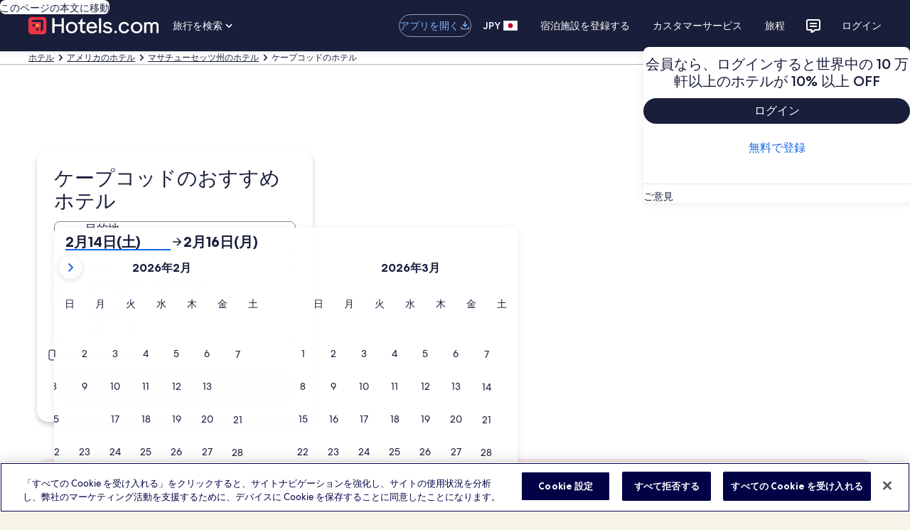

--- FILE ---
content_type: application/javascript
request_url: https://jp.hotels.com/wB6gTp/hWd3Z/kWMMT/ZBp_/uNJiDNJN9ttDt4Na/BX5qK2AC/QHhrG/HRcVFUB
body_size: 169718
content:
(function(){if(typeof Array.prototype.entries!=='function'){Object.defineProperty(Array.prototype,'entries',{value:function(){var index=0;const array=this;return {next:function(){if(index<array.length){return {value:[index,array[index++]],done:false};}else{return {done:true};}},[Symbol.iterator]:function(){return this;}};},writable:true,configurable:true});}}());(function(){pH();xEx();function F2x(){Nd=cD+sA*zs+Fh*zs*zs+zs*zs*zs,wS=Fh+vH*zs+zs*zs+zs*zs*zs,b1=PA+Fh*zs+zs*zs,OD=vH+E1*zs,Vq=E1+Fh*zs+zs*zs,tT=tH+xj*zs+xj*zs*zs+zs*zs*zs,G3=vH+Fh*zs+xj*zs*zs+zs*zs*zs,rc=cD+KP*zs,lF=cD+HH*zs+KP*zs*zs+zs*zs*zs,S1=Fh+vH*zs+E1*zs*zs,N0=Fh+E1*zs+vH*zs*zs+zs*zs*zs,TJ=tH+tH*zs+HH*zs*zs+zs*zs*zs,Od=E1+HH*zs+PA*zs*zs+zs*zs*zs,XO=Fh+E1*zs+E1*zs*zs,mT=sA+HH*zs+xj*zs*zs+zs*zs*zs,Dk=KP+PA*zs+PA*zs*zs,HQ=vH+KP*zs+sA*zs*zs,tx=tH+KP*zs+E1*zs*zs,VS=vH+xj*zs+HH*zs*zs+zs*zs*zs,F7=xj+Fh*zs+zs*zs+zs*zs*zs,gA=KP+KP*zs+xj*zs*zs,O4=HH+PA*zs+KP*zs*zs+zs*zs*zs,Ax=sA+HH*zs+KP*zs*zs,FF=PA+E1*zs+xj*zs*zs+zs*zs*zs,Xx=cD+vH*zs+zs*zs,MV=KP+zs+xj*zs*zs,R7=HH+xj*zs+vH*zs*zs+zs*zs*zs,kJ=sA+sA*zs+PA*zs*zs+zs*zs*zs,X1=PA+sA*zs+zs*zs,VE=xj+KP*zs+sA*zs*zs+zs*zs*zs,C1=cD+xj*zs,IY=cD+KP*zs+Fh*zs*zs+zs*zs*zs,rs=xj+PA*zs+E1*zs*zs,SA=cD+E1*zs+PA*zs*zs,j1=xj+E1*zs,sD=Fh+vH*zs+Fh*zs*zs,As=KP+zs+KP*zs*zs,YP=HH+zs+PA*zs*zs,qx=KP+sA*zs+zs*zs,xd=KP+tH*zs+zs*zs+zs*zs*zs,b3=E1+tH*zs+PA*zs*zs+zs*zs*zs,ZA=E1+zs+vH*zs*zs,GY=xj+HH*zs+zs*zs+zs*zs*zs,tY=Fh+xj*zs+HH*zs*zs+zs*zs*zs,Ug=xj+PA*zs+vH*zs*zs+zs*zs*zs,jO=vH+sA*zs+vH*zs*zs,NR=tH+E1*zs+xj*zs*zs+zs*zs*zs,zb=E1+xj*zs+vH*zs*zs+zs*zs*zs,l4=xj+PA*zs+HH*zs*zs+zs*zs*zs,tW=Fh+PA*zs+HH*zs*zs+zs*zs*zs,fA=E1+xj*zs+E1*zs*zs,O7=HH+E1*zs+HH*zs*zs+zs*zs*zs,wF=Fh+HH*zs+PA*zs*zs+zs*zs*zs,AH=KP+KP*zs+sA*zs*zs,HF=HH+HH*zs+sA*zs*zs+zs*zs*zs,S7=KP+sA*zs+PA*zs*zs+zs*zs*zs,x4=xj+xj*zs+HH*zs*zs+zs*zs*zs,Ts=KP+KP*zs+PA*zs*zs,TV=KP+vH*zs+xj*zs*zs+zs*zs*zs,lv=vH+E1*zs+zs*zs+zs*zs*zs,jq=sA+vH*zs+PA*zs*zs,Aq=cD+zs+vH*zs*zs,GA=Fh+xj*zs+zs*zs,PO=xj+vH*zs+xj*zs*zs,KS=KP+KP*zs+KP*zs*zs+zs*zs*zs,Q0=PA+sA*zs+zs*zs+zs*zs*zs,jc=Fh+PA*zs+PA*zs*zs,Yk=cD+PA*zs+vH*zs*zs,Ak=Fh+HH*zs+E1*zs*zs,bD=vH+zs+E1*zs*zs,rg=sA+zs+PA*zs*zs+zs*zs*zs,q=sA+sA*zs+zs*zs,bg=cD+xj*zs+E1*zs*zs+zs*zs*zs,K0=cD+vH*zs+vH*zs*zs+zs*zs*zs,Yx=sA+KP*zs+E1*zs*zs,IS=tH+HH*zs+PA*zs*zs,ZJ=Fh+xj*zs+tH*zs*zs+zs*zs*zs,qR=sA+E1*zs+Fh*zs*zs+zs*zs*zs,jY=vH+zs+KP*zs*zs+zs*zs*zs,LO=HH+sA*zs+zs*zs,fl=HH+PA*zs+tH*zs*zs+zs*zs*zs,ZD=vH+tH*zs,Hx=tH+vH*zs+vH*zs*zs+zs*zs*zs,NS=tH+vH*zs+PA*zs*zs+zs*zs*zs,Zk=HH+E1*zs+KP*zs*zs,E4=PA+tH*zs+zs*zs+zs*zs*zs,dq=sA+HH*zs+xj*zs*zs,jT=PA+PA*zs+PA*zs*zs+zs*zs*zs,lV=KP+PA*zs+HH*zs*zs+zs*zs*zs,mp=Fh+vH*zs+xj*zs*zs,JS=PA+PA*zs+tH*zs*zs+zs*zs*zs,bL=tH+zs+PA*zs*zs,Yj=PA+PA*zs+PA*zs*zs,vD=sA+Fh*zs+xj*zs*zs,Vl=KP+HH*zs+xj*zs*zs+zs*zs*zs,kg=KP+KP*zs,MY=PA+KP*zs+Fh*zs*zs+zs*zs*zs,G1=sA+sA*zs+E1*zs*zs,IP=Fh+sA*zs+vH*zs*zs,wT=HH+xj*zs+KP*zs*zs+zs*zs*zs,qD=PA+E1*zs+E1*zs*zs,EQ=xj+xj*zs+vH*zs*zs+zs*zs*zs,PE=HH+HH*zs+xj*zs*zs,zJ=Fh+tH*zs+xj*zs*zs+zs*zs*zs,PW=Fh+PA*zs+zs*zs+zs*zs*zs,U0=Fh+HH*zs+xj*zs*zs+zs*zs*zs,vd=tH+HH*zs+zs*zs+zs*zs*zs,sd=Fh+KP*zs+sA*zs*zs,ck=Fh+HH*zs+xj*zs*zs,ML=cD+E1*zs,D=PA+KP*zs+zs*zs,tg=HH+vH*zs+Fh*zs*zs+zs*zs*zs,hS=HH+HH*zs+PA*zs*zs,nj=cD+vH*zs+vH*zs*zs,Zg=sA+zs+vH*zs*zs+zs*zs*zs,Zp=tH+xj*zs+E1*zs*zs,qj=E1+KP*zs+E1*zs*zs,Jv=vH+zs+E1*zs*zs+zs*zs*zs,wJ=E1+Fh*zs+xj*zs*zs,xS=Fh+HH*zs+zs*zs+zs*zs*zs,K3=HH+zs+HH*zs*zs+zs*zs*zs,pv=xj+KP*zs+KP*zs*zs+zs*zs*zs,tk=tH+xj*zs,WE=HH+vH*zs+xj*zs*zs+zs*zs*zs,FV=sA+tH*zs+sA*zs*zs,H7=E1+zs+HH*zs*zs+zs*zs*zs,nP=Fh+vH*zs+PA*zs*zs,Q4=KP+sA*zs+HH*zs*zs+zs*zs*zs,Ss=E1+sA*zs+PA*zs*zs,Q3=Fh+E1*zs+sA*zs*zs,gl=KP+PA*zs+zs*zs+zs*zs*zs,nV=KP+HH*zs+vH*zs*zs+zs*zs*zs,SW=xj+PA*zs+PA*zs*zs+zs*zs*zs,XT=KP+Fh*zs+HH*zs*zs+zs*zs*zs,fg=KP+xj*zs+PA*zs*zs,M0=tH+sA*zs+xj*zs*zs+zs*zs*zs,VV=KP+HH*zs+zs*zs+zs*zs*zs,pW=KP+sA*zs+E1*zs*zs+zs*zs*zs,vE=cD+vH*zs+xj*zs*zs,p3=sA+KP*zs+E1*zs*zs+zs*zs*zs,XS=PA+sA*zs+KP*zs*zs+zs*zs*zs,fT=Fh+PA*zs+xj*zs*zs,Og=HH+KP*zs+PA*zs*zs,BQ=PA+zs+zs*zs+zs*zs*zs,Lp=E1+vH*zs+PA*zs*zs,WD=tH+E1*zs+vH*zs*zs,Gj=HH+zs+sA*zs*zs,NF=PA+vH*zs+E1*zs*zs+zs*zs*zs,b4=sA+PA*zs+xj*zs*zs+zs*zs*zs,UY=PA+Fh*zs+zs*zs+zs*zs*zs,ZV=PA+HH*zs+KP*zs*zs+zs*zs*zs,TF=sA+vH*zs+KP*zs*zs+zs*zs*zs,dS=E1+E1*zs+PA*zs*zs+zs*zs*zs,Yc=KP+vH*zs+sA*zs*zs,Nh=HH+sA*zs,OJ=E1+KP*zs+E1*zs*zs+zs*zs*zs,KW=xj+E1*zs+xj*zs*zs,Qx=KP+PA*zs+PA*zs*zs+zs*zs*zs,z0=cD+KP*zs+KP*zs*zs,AJ=cD+PA*zs+KP*zs*zs+zs*zs*zs,Ad=tH+sA*zs+vH*zs*zs,HS=xj+zs+HH*zs*zs+zs*zs*zs,zA=KP+HH*zs+xj*zs*zs,GE=xj+PA*zs+sA*zs*zs+zs*zs*zs,Bp=KP+vH*zs,DV=tH+xj*zs+KP*zs*zs+zs*zs*zs,E3=KP+xj*zs+HH*zs*zs+zs*zs*zs,hF=tH+E1*zs+HH*zs*zs+zs*zs*zs,O3=vH+KP*zs+HH*zs*zs+zs*zs*zs,d4=xj+vH*zs+Fh*zs*zs+zs*zs*zs,ST=KP+xj*zs+E1*zs*zs+zs*zs*zs,W3=E1+E1*zs+vH*zs*zs+zs*zs*zs,D7=cD+xj*zs+vH*zs*zs+zs*zs*zs,JF=E1+xj*zs+xj*zs*zs+zs*zs*zs,CW=E1+zs+PA*zs*zs,sQ=Fh+vH*zs+HH*zs*zs+zs*zs*zs,nA=E1+HH*zs+vH*zs*zs,NT=sA+xj*zs+zs*zs+zs*zs*zs,Vd=HH+KP*zs+Fh*zs*zs+zs*zs*zs,XW=sA+PA*zs+PA*zs*zs+zs*zs*zs,Zd=cD+sA*zs+zs*zs+zs*zs*zs,PV=E1+vH*zs+PA*zs*zs+zs*zs*zs,ml=cD+Fh*zs+E1*zs*zs+zs*zs*zs,MH=vH+KP*zs+vH*zs*zs,AT=sA+zs+E1*zs*zs+zs*zs*zs,IO=PA+HH*zs+E1*zs*zs,pV=KP+zs+HH*zs*zs+zs*zs*zs,WJ=Fh+xj*zs+zs*zs+zs*zs*zs,Zv=KP+xj*zs+sA*zs*zs+zs*zs*zs,Gk=Fh+PA*zs,gP=xj+zs,kS=xj+vH*zs+zs*zs+zs*zs*zs,nW=vH+HH*zs+HH*zs*zs+zs*zs*zs,nR=E1+E1*zs+KP*zs*zs,xE=xj+tH*zs+E1*zs*zs+zs*zs*zs,hQ=HH+E1*zs+E1*zs*zs+zs*zs*zs,g2=Fh+sA*zs+HH*zs*zs+zs*zs*zs,xv=KP+vH*zs+sA*zs*zs+zs*zs*zs,bE=Fh+HH*zs+E1*zs*zs+zs*zs*zs,rF=sA+zs+sA*zs*zs+zs*zs*zs,ZS=HH+tH*zs+xj*zs*zs+zs*zs*zs,Bb=sA+sA*zs+xj*zs*zs,SF=HH+HH*zs+E1*zs*zs+zs*zs*zs,Tq=xj+PA*zs,LP=KP+HH*zs+vH*zs*zs,IA=sA+zs+E1*zs*zs,kh=sA+Fh*zs+E1*zs*zs,mb=HH+vH*zs+PA*zs*zs+zs*zs*zs,Vb=KP+Fh*zs+zs*zs,Tg=tH+xj*zs+PA*zs*zs+zs*zs*zs,ME=tH+PA*zs+E1*zs*zs+zs*zs*zs,r3=PA+Fh*zs+HH*zs*zs+zs*zs*zs,RQ=sA+vH*zs+HH*zs*zs+zs*zs*zs,gE=HH+sA*zs+zs*zs+zs*zs*zs,c7=PA+PA*zs+HH*zs*zs+zs*zs*zs,LY=cD+tH*zs+vH*zs*zs,RO=HH+PA*zs+PA*zs*zs,sO=HH+xj*zs+sA*zs*zs,bP=vH+PA*zs+E1*zs*zs,GV=sA+Fh*zs+xj*zs*zs+zs*zs*zs,sF=Fh+tH*zs+E1*zs*zs+zs*zs*zs,XL=vH+zs,OE=vH+xj*zs+vH*zs*zs+zs*zs*zs,P=tH+zs,S=E1+vH*zs+zs*zs,DQ=vH+PA*zs+E1*zs*zs+zs*zs*zs,cT=PA+E1*zs+PA*zs*zs+zs*zs*zs,Jg=Fh+HH*zs+KP*zs*zs+zs*zs*zs,f1=xj+Fh*zs+zs*zs,Ml=HH+xj*zs+E1*zs*zs+zs*zs*zs,TS=HH+Fh*zs+zs*zs+zs*zs*zs,q3=KP+vH*zs+KP*zs*zs+zs*zs*zs,Hd=cD+vH*zs+sA*zs*zs+zs*zs*zs,Xs=xj+E1*zs+vH*zs*zs,KL=sA+tH*zs+PA*zs*zs,kV=HH+tH*zs+HH*zs*zs+zs*zs*zs,cF=KP+tH*zs+HH*zs*zs+zs*zs*zs,cQ=E1+E1*zs+xj*zs*zs+zs*zs*zs,lQ=sA+xj*zs+xj*zs*zs+zs*zs*zs,pg=xj+zs+vH*zs*zs+zs*zs*zs,Pg=E1+vH*zs+HH*zs*zs+zs*zs*zs,SV=E1+HH*zs+zs*zs+zs*zs*zs,NL=Fh+zs,UV=vH+tH*zs+sA*zs*zs+zs*zs*zs,V1=cD+vH*zs,cS=HH+HH*zs+Fh*zs*zs+zs*zs*zs,V0=PA+zs+HH*zs*zs+zs*zs*zs,Qv=HH+HH*zs+xj*zs*zs+zs*zs*zs,Uq=E1+Fh*zs+E1*zs*zs,R=cD+HH*zs+zs*zs,m3=cD+KP*zs+PA*zs*zs,tF=xj+Fh*zs+E1*zs*zs,sp=PA+xj*zs+E1*zs*zs,KR=tH+zs+xj*zs*zs+zs*zs*zs,wP=Fh+vH*zs,SP=PA+KP*zs+sA*zs*zs,rW=xj+PA*zs+zs*zs+zs*zs*zs,P2=E1+xj*zs,JW=PA+HH*zs+sA*zs*zs,US=Fh+zs+E1*zs*zs+zs*zs*zs,TL=Fh+PA*zs+vH*zs*zs,B7=cD+xj*zs+xj*zs*zs,jV=Fh+zs+PA*zs*zs+zs*zs*zs,wW=cD+tH*zs+E1*zs*zs+zs*zs*zs,lp=HH+vH*zs+sA*zs*zs,hH=PA+PA*zs+xj*zs*zs,P7=HH+Fh*zs+HH*zs*zs+zs*zs*zs,kW=sA+xj*zs+vH*zs*zs+zs*zs*zs,FE=xj+HH*zs+KP*zs*zs+zs*zs*zs,dV=HH+sA*zs+PA*zs*zs+zs*zs*zs,FY=PA+PA*zs+zs*zs+zs*zs*zs,BR=xj+sA*zs+zs*zs+zs*zs*zs,vk=PA+sA*zs+PA*zs*zs,tQ=sA+PA*zs+E1*zs*zs+zs*zs*zs,mE=KP+KP*zs+zs*zs+zs*zs*zs,N4=xj+zs+Fh*zs*zs+zs*zs*zs,QT=Fh+sA*zs+zs*zs,ql=vH+KP*zs+PA*zs*zs+zs*zs*zs,G0=KP+zs+vH*zs*zs+zs*zs*zs,H2=xj+Fh*zs,b7=KP+KP*zs+sA*zs*zs+zs*zs*zs,QF=Fh+Fh*zs+zs*zs+zs*zs*zs,DH=PA+zs+vH*zs*zs,gJ=PA+vH*zs+vH*zs*zs+zs*zs*zs,JD=cD+vH*zs+sA*zs*zs,n0=cD+zs+sA*zs*zs+zs*zs*zs,TE=sA+Fh*zs+sA*zs*zs+zs*zs*zs,YJ=vH+vH*zs+xj*zs*zs+zs*zs*zs,jD=E1+PA*zs+tH*zs*zs,kQ=cD+sA*zs+E1*zs*zs+zs*zs*zs,E=xj+sA*zs,F=E1+Fh*zs+KP*zs*zs,VJ=tH+HH*zs+PA*zs*zs+zs*zs*zs,V7=vH+zs+PA*zs*zs+zs*zs*zs,dW=KP+KP*zs+vH*zs*zs,bd=cD+tH*zs+sA*zs*zs+zs*zs*zs,pF=E1+PA*zs+KP*zs*zs+zs*zs*zs,fY=xj+HH*zs+xj*zs*zs+zs*zs*zs,FT=E1+Fh*zs+vH*zs*zs+zs*zs*zs,Gd=cD+E1*zs+PA*zs*zs+zs*zs*zs,Hg=PA+E1*zs+E1*zs*zs+zs*zs*zs,U7=vH+xj*zs+E1*zs*zs+zs*zs*zs,q0=PA+vH*zs+HH*zs*zs+zs*zs*zs,r1=vH+xj*zs+vH*zs*zs,dT=E1+E1*zs+zs*zs+zs*zs*zs,N7=cD+xj*zs+xj*zs*zs+zs*zs*zs,cR=cD+E1*zs+E1*zs*zs+zs*zs*zs,Rs=xj+xj*zs+E1*zs*zs,YD=PA+E1*zs+zs*zs,mD=cD+tH*zs+HH*zs*zs+zs*zs*zs,Kp=HH+KP*zs+zs*zs,nQ=sA+HH*zs+HH*zs*zs+zs*zs*zs,mY=xj+tH*zs+zs*zs+zs*zs*zs,xF=sA+KP*zs+vH*zs*zs+zs*zs*zs,xL=Fh+E1*zs,Yv=xj+zs+xj*zs*zs+zs*zs*zs,M3=cD+xj*zs+PA*zs*zs+zs*zs*zs,tS=xj+E1*zs+HH*zs*zs+zs*zs*zs,QP=HH+E1*zs+zs*zs+zs*zs*zs,A3=Fh+zs+sA*zs*zs+zs*zs*zs,XY=xj+HH*zs+PA*zs*zs+zs*zs*zs,hv=vH+vH*zs+PA*zs*zs+zs*zs*zs,J4=tH+xj*zs+E1*zs*zs+zs*zs*zs,vl=sA+sA*zs+vH*zs*zs+zs*zs*zs,AE=xj+tH*zs+xj*zs*zs+zs*zs*zs,Wv=PA+zs+KP*zs*zs+zs*zs*zs,w1=xj+sA*zs+vH*zs*zs,lS=E1+zs+E1*zs*zs+zs*zs*zs,Dc=cD+zs,tR=sA+KP*zs+zs*zs+zs*zs*zs,Hl=E1+zs+vH*zs*zs+zs*zs*zs,Z3=KP+HH*zs+PA*zs*zs+zs*zs*zs,Il=xj+PA*zs+xj*zs*zs+zs*zs*zs,f4=tH+zs+E1*zs*zs+zs*zs*zs,P0=cD+PA*zs+E1*zs*zs+zs*zs*zs,Wl=tH+tH*zs+xj*zs*zs+zs*zs*zs,RJ=KP+tH*zs+PA*zs*zs+zs*zs*zs,rj=E1+KP*zs,qF=xj+tH*zs+HH*zs*zs+zs*zs*zs,pS=xj+E1*zs+zs*zs+zs*zs*zs,EE=tH+Fh*zs+HH*zs*zs+zs*zs*zs,lW=tH+xj*zs+zs*zs+zs*zs*zs,QE=xj+sA*zs+sA*zs*zs+zs*zs*zs,jA=sA+zs+xj*zs*zs+zs*zs*zs,xh=tH+zs+zs*zs,m0=tH+PA*zs+KP*zs*zs+zs*zs*zs,j0=HH+tH*zs+sA*zs*zs+zs*zs*zs,KQ=tH+sA*zs+E1*zs*zs+zs*zs*zs,xW=Fh+Fh*zs+KP*zs*zs+zs*zs*zs,wL=KP+vH*zs+E1*zs*zs,CY=E1+vH*zs+vH*zs*zs+zs*zs*zs,W0=E1+HH*zs+Fh*zs*zs+zs*zs*zs,kP=Fh+zs+sA*zs*zs,RY=tH+PA*zs+vH*zs*zs+zs*zs*zs,Cq=xj+tH*zs+E1*zs*zs,Sh=cD+sA*zs+zs*zs,B=E1+PA*zs+xj*zs*zs+zs*zs*zs,Pd=xj+KP*zs+zs*zs+zs*zs*zs,bT=vH+Fh*zs+HH*zs*zs+zs*zs*zs,qk=HH+tH*zs+sA*zs*zs,kE=E1+Fh*zs+HH*zs*zs+zs*zs*zs,GJ=KP+sA*zs+vH*zs*zs+zs*zs*zs,VY=tH+KP*zs+xj*zs*zs+zs*zs*zs,jl=HH+PA*zs+PA*zs*zs+zs*zs*zs,QS=E1+PA*zs+vH*zs*zs+zs*zs*zs,Kk=cD+tH*zs+zs*zs,Ws=sA+Fh*zs+PA*zs*zs,Mj=Fh+zs+zs*zs,v3=tH+tH*zs+E1*zs*zs+zs*zs*zs,CH=KP+HH*zs+zs*zs,VD=Fh+vH*zs+KP*zs*zs,GF=sA+PA*zs+xj*zs*zs,pR=KP+PA*zs+E1*zs*zs+zs*zs*zs,vY=cD+zs+HH*zs*zs+zs*zs*zs,gF=cD+PA*zs+xj*zs*zs+zs*zs*zs,rH=PA+E1*zs+HH*zs*zs+zs*zs*zs,FR=sA+HH*zs+E1*zs*zs+zs*zs*zs,BT=PA+sA*zs+xj*zs*zs+zs*zs*zs,c3=KP+xj*zs+xj*zs*zs+zs*zs*zs,b0=vH+zs+xj*zs*zs+zs*zs*zs,KJ=KP+Fh*zs+sA*zs*zs+zs*zs*zs,Rg=PA+HH*zs+zs*zs+zs*zs*zs,CR=E1+xj*zs+E1*zs*zs+zs*zs*zs,HA=KP+HH*zs+E1*zs*zs,dJ=cD+PA*zs+HH*zs*zs+zs*zs*zs,lY=tH+PA*zs+zs*zs+zs*zs*zs,mQ=Fh+E1*zs+zs*zs+zs*zs*zs,DR=xj+E1*zs+PA*zs*zs+zs*zs*zs,t4=sA+Fh*zs+E1*zs*zs+zs*zs*zs,bF=xj+xj*zs+E1*zs*zs+zs*zs*zs,WS=cD+Fh*zs+zs*zs+zs*zs*zs,vV=vH+zs+vH*zs*zs+zs*zs*zs,E0=xj+HH*zs+HH*zs*zs+zs*zs*zs,YT=sA+E1*zs+zs*zs+zs*zs*zs,fR=sA+E1*zs+KP*zs*zs+zs*zs*zs,hp=HH+sA*zs+vH*zs*zs,jp=tH+sA*zs+KP*zs*zs,Fb=vH+vH*zs+zs*zs,qc=PA+xj*zs+PA*zs*zs,BJ=PA+xj*zs+xj*zs*zs+zs*zs*zs,OT=KP+KP*zs+HH*zs*zs+zs*zs*zs,pQ=tH+zs+HH*zs*zs+zs*zs*zs,g7=cD+HH*zs+zs*zs+zs*zs*zs,FW=E1+zs+zs*zs+zs*zs*zs,k7=vH+PA*zs+HH*zs*zs+zs*zs*zs,AR=sA+xj*zs+E1*zs*zs+zs*zs*zs,B4=PA+xj*zs+zs*zs+zs*zs*zs,qp=tH+PA*zs+PA*zs*zs,Tv=PA+vH*zs+PA*zs*zs+zs*zs*zs,rQ=KP+xj*zs+zs*zs+zs*zs*zs,zT=Fh+zs+xj*zs*zs+zs*zs*zs,CJ=PA+xj*zs+PA*zs*zs+zs*zs*zs,Us=cD+E1*zs+zs*zs+zs*zs*zs,HW=xj+sA*zs+E1*zs*zs+zs*zs*zs,Eq=Fh+zs+E1*zs*zs,Tj=vH+zs+zs*zs,FH=HH+E1*zs+Fh*zs*zs,bv=HH+PA*zs+xj*zs*zs+zs*zs*zs,NY=vH+sA*zs+HH*zs*zs+zs*zs*zs,wl=KP+zs+PA*zs*zs+zs*zs*zs,Xh=cD+KP*zs+vH*zs*zs,rq=Fh+tH*zs+KP*zs*zs,Up=cD+Fh*zs+zs*zs,cl=vH+Fh*zs+vH*zs*zs+zs*zs*zs,L=Fh+PA*zs+KP*zs*zs,mg=cD+KP*zs+HH*zs*zs+zs*zs*zs,C=xj+zs+sA*zs*zs,tp=cD+xj*zs+PA*zs*zs,Sg=E1+vH*zs+zs*zs+zs*zs*zs,zY=xj+tH*zs+vH*zs*zs,Pl=cD+E1*zs+KP*zs*zs,dR=Fh+sA*zs+KP*zs*zs+zs*zs*zs,gd=KP+xj*zs+KP*zs*zs+zs*zs*zs,ds=E1+Fh*zs+E1*zs*zs+zs*zs*zs,JQ=E1+tH*zs+HH*zs*zs+zs*zs*zs,R0=KP+E1*zs+HH*zs*zs+zs*zs*zs,zd=xj+vH*zs+vH*zs*zs+zs*zs*zs,WP=E1+PA*zs+E1*zs*zs+zs*zs*zs,SR=sA+sA*zs+KP*zs*zs,bW=PA+HH*zs+vH*zs*zs+zs*zs*zs,Wb=cD+Fh*zs+KP*zs*zs,f2=Fh+zs+KP*zs*zs+zs*zs*zs,T3=cD+HH*zs+HH*zs*zs+zs*zs*zs,VF=vH+Fh*zs+E1*zs*zs+zs*zs*zs,jH=PA+PA*zs+vH*zs*zs+zs*zs*zs,Id=sA+zs+KP*zs*zs+zs*zs*zs,cc=vH+KP*zs+E1*zs*zs,zx=tH+KP*zs+xj*zs*zs,LF=KP+sA*zs+xj*zs*zs+zs*zs*zs,F2=KP+HH*zs+PA*zs*zs,T0=KP+sA*zs+zs*zs+zs*zs*zs,j4=tH+tH*zs+Fh*zs*zs+zs*zs*zs,sT=Fh+xj*zs+xj*zs*zs+zs*zs*zs,hd=sA+HH*zs+Fh*zs*zs+zs*zs*zs,KV=E1+zs+sA*zs*zs+zs*zs*zs,YY=PA+tH*zs+PA*zs*zs+zs*zs*zs,AY=tH+vH*zs+xj*zs*zs,LJ=tH+KP*zs+zs*zs+zs*zs*zs,C2=Fh+PA*zs+zs*zs,tE=cD+sA*zs+E1*zs*zs,Mg=PA+xj*zs+E1*zs*zs+zs*zs*zs,wE=tH+Fh*zs+tH*zs*zs+zs*zs*zs,mq=cD+Fh*zs+HH*zs*zs+zs*zs*zs,KE=sA+Fh*zs+HH*zs*zs+zs*zs*zs,cH=HH+PA*zs+E1*zs*zs,rS=tH+HH*zs+xj*zs*zs+zs*zs*zs,JJ=Fh+vH*zs+PA*zs*zs+zs*zs*zs,x0=vH+vH*zs+vH*zs*zs+zs*zs*zs,rY=PA+zs+sA*zs*zs+zs*zs*zs,Lv=E1+PA*zs+sA*zs*zs+zs*zs*zs,PS=HH+zs+KP*zs*zs+zs*zs*zs,Cg=KP+tH*zs+sA*zs*zs+zs*zs*zs,qE=KP+HH*zs+HH*zs*zs+zs*zs*zs,BD=tH+E1*zs+sA*zs*zs,zg=vH+vH*zs+zs*zs+zs*zs*zs,pT=E1+sA*zs+xj*zs*zs+zs*zs*zs,Gx=xj+xj*zs+PA*zs*zs+HH*zs*zs*zs+zs*zs*zs*zs,Sv=E1+E1*zs+E1*zs*zs+zs*zs*zs,hL=PA+xj*zs+sA*zs*zs,hA=HH+xj*zs+PA*zs*zs,hY=HH+tH*zs+E1*zs*zs,IF=PA+zs+E1*zs*zs+zs*zs*zs,TW=PA+sA*zs+PA*zs*zs+zs*zs*zs,nT=E1+HH*zs+vH*zs*zs+zs*zs*zs,vb=HH+HH*zs+vH*zs*zs,Qs=cD+PA*zs,Lg=Fh+KP*zs+E1*zs*zs+zs*zs*zs,kd=Fh+HH*zs+HH*zs*zs+zs*zs*zs,P1=sA+E1*zs+tH*zs*zs,L1=HH+PA*zs+xj*zs*zs,pj=xj+tH*zs+KP*zs*zs,RV=sA+tH*zs+vH*zs*zs+zs*zs*zs,N=PA+vH*zs+xj*zs*zs,kF=Fh+E1*zs+PA*zs*zs+zs*zs*zs,VH=vH+HH*zs+KP*zs*zs,Z=tH+vH*zs,zq=xj+E1*zs+PA*zs*zs,gh=Fh+vH*zs+zs*zs,XR=cD+zs+zs*zs+zs*zs*zs,ES=Fh+KP*zs+HH*zs*zs+zs*zs*zs,FD=tH+PA*zs+PA*zs*zs+zs*zs*zs,kT=Fh+tH*zs+PA*zs*zs+zs*zs*zs,KA=sA+KP*zs+xj*zs*zs,qd=vH+HH*zs+zs*zs+zs*zs*zs,Ed=tH+HH*zs+E1*zs*zs+zs*zs*zs,p1=Fh+KP*zs,JV=KP+sA*zs+sA*zs*zs,jk=E1+HH*zs+PA*zs*zs,z7=KP+Fh*zs+E1*zs*zs+zs*zs*zs,EO=cD+tH*zs+tH*zs*zs,ER=KP+PA*zs+KP*zs*zs+zs*zs*zs,hW=Fh+KP*zs+zs*zs+zs*zs*zs,Qd=tH+HH*zs+HH*zs*zs+zs*zs*zs,sE=sA+HH*zs+zs*zs+zs*zs*zs,lP=HH+PA*zs+sA*zs*zs,L0=E1+HH*zs+E1*zs*zs+zs*zs*zs,lE=HH+PA*zs+zs*zs+zs*zs*zs,Bl=sA+tH*zs+E1*zs*zs+zs*zs*zs,A4=vH+sA*zs+vH*zs*zs+zs*zs*zs,V3=KP+zs+xj*zs*zs+zs*zs*zs,Qq=PA+KP*zs+PA*zs*zs,Ns=xj+KP*zs+PA*zs*zs,D0=Fh+E1*zs+tH*zs*zs+zs*zs*zs,RS=tH+xj*zs+Fh*zs*zs+zs*zs*zs,T7=xj+tH*zs+vH*zs*zs+zs*zs*zs,jP=vH+vH*zs,Ox=vH+KP*zs+xj*zs*zs,Xb=vH+xj*zs+vH*zs*zs+vH*zs*zs*zs+KP*zs*zs*zs*zs,Eg=tH+zs+vH*zs*zs+zs*zs*zs,n7=KP+zs+E1*zs*zs+zs*zs*zs,mj=PA+KP*zs,DA=PA+xj*zs+zs*zs,Yg=Fh+PA*zs+vH*zs*zs+zs*zs*zs,CS=PA+tH*zs+KP*zs*zs+zs*zs*zs,Qg=HH+KP*zs+zs*zs+zs*zs*zs,IR=cD+sA*zs+KP*zs*zs+zs*zs*zs,qs=KP+tH*zs+E1*zs*zs,k1=vH+tH*zs+xj*zs*zs,C0=vH+sA*zs+KP*zs*zs+zs*zs*zs,MR=vH+zs+zs*zs+zs*zs*zs,WQ=tH+tH*zs+vH*zs*zs,LE=KP+E1*zs+PA*zs*zs+zs*zs*zs,B2=xj+zs+E1*zs*zs,wk=KP+zs,MF=E1+vH*zs+E1*zs*zs,Vp=vH+HH*zs+E1*zs*zs,lO=KP+E1*zs+PA*zs*zs,Tk=E1+KP*zs+xj*zs*zs,vR=KP+E1*zs+E1*zs*zs+zs*zs*zs,qY=tH+sA*zs+HH*zs*zs+zs*zs*zs,Dl=vH+sA*zs+zs*zs+zs*zs*zs,Md=tH+tH*zs+zs*zs+zs*zs*zs,UQ=vH+KP*zs+zs*zs+zs*zs*zs,D2=sA+tH*zs+E1*zs*zs,kv=KP+KP*zs+vH*zs*zs+zs*zs*zs,IH=cD+HH*zs+KP*zs*zs,sJ=Fh+sA*zs+E1*zs*zs+zs*zs*zs,Xd=cD+E1*zs+HH*zs*zs+zs*zs*zs,xP=HH+sA*zs+xj*zs*zs,DS=E1+KP*zs+HH*zs*zs+zs*zs*zs,hq=E1+xj*zs+PA*zs*zs,YF=xj+xj*zs+sA*zs*zs+zs*zs*zs,Zh=Fh+Fh*zs,Ps=sA+vH*zs+xj*zs*zs,IT=vH+xj*zs+PA*zs*zs+zs*zs*zs,GW=tH+E1*zs+E1*zs*zs+zs*zs*zs,jQ=xj+zs+zs*zs+zs*zs*zs,Hv=HH+E1*zs+vH*zs*zs+zs*zs*zs,UR=E1+sA*zs+KP*zs*zs+zs*zs*zs,I3=sA+HH*zs+vH*zs*zs+zs*zs*zs,jL=cD+zs+sA*zs*zs,sl=vH+KP*zs+E1*zs*zs+zs*zs*zs,jS=vH+zs+HH*zs*zs+zs*zs*zs,Jd=cD+tH*zs+vH*zs*zs+zs*zs*zs,x2=tH+KP*zs+PA*zs*zs,Ds=sA+vH*zs,Bd=E1+tH*zs+vH*zs*zs+zs*zs*zs,vx=E1+sA*zs,Yd=PA+Fh*zs+E1*zs*zs+zs*zs*zs,gS=xj+Fh*zs+vH*zs*zs+zs*zs*zs,AL=HH+E1*zs+KP*zs*zs+zs*zs*zs,n3=HH+sA*zs+vH*zs*zs+zs*zs*zs,zE=KP+E1*zs+zs*zs+zs*zs*zs,Y7=HH+tH*zs+PA*zs*zs+zs*zs*zs,pD=KP+HH*zs+tH*zs*zs,H1=tH+xj*zs+xj*zs*zs,FJ=vH+xj*zs+KP*zs*zs,Wx=E1+E1*zs+vH*zs*zs,El=tH+sA*zs+sA*zs*zs+zs*zs*zs,fE=PA+PA*zs+E1*zs*zs+zs*zs*zs,TA=xj+vH*zs,BE=cD+PA*zs+PA*zs*zs+zs*zs*zs,nd=KP+zs+zs*zs+zs*zs*zs,Y=Fh+tH*zs+xj*zs*zs,V4=tH+sA*zs+PA*zs*zs+zs*zs*zs,zh=KP+E1*zs,zF=HH+PA*zs+vH*zs*zs+zs*zs*zs,mW=tH+Fh*zs+xj*zs*zs+zs*zs*zs,vv=HH+HH*zs+vH*zs*zs+zs*zs*zs,bx=sA+KP*zs+PA*zs*zs,XQ=tH+xj*zs+HH*zs*zs+zs*zs*zs,Wg=HH+PA*zs+sA*zs*zs+zs*zs*zs,TT=HH+zs+xj*zs*zs+zs*zs*zs,r0=Fh+KP*zs+xj*zs*zs+zs*zs*zs,BY=cD+xj*zs+zs*zs+zs*zs*zs,AW=cD+vH*zs+KP*zs*zs+zs*zs*zs,PQ=E1+xj*zs+vH*zs*zs,ld=Fh+Fh*zs+E1*zs*zs+zs*zs*zs,zO=E1+HH*zs+xj*zs*zs,x7=KP+Fh*zs+E1*zs*zs,zR=sA+vH*zs+zs*zs+zs*zs*zs,DD=xj+vH*zs+sA*zs*zs,M1=sA+vH*zs+vH*zs*zs,r7=PA+sA*zs+E1*zs*zs+zs*zs*zs,p7=tH+Fh*zs+E1*zs*zs+zs*zs*zs,RW=cD+vH*zs+xj*zs*zs+zs*zs*zs,xQ=vH+HH*zs+xj*zs*zs+zs*zs*zs,Cj=Fh+KP*zs+zs*zs,kY=cD+HH*zs+vH*zs*zs+zs*zs*zs,v7=xj+HH*zs+PA*zs*zs,hR=sA+sA*zs+E1*zs*zs+zs*zs*zs,sV=xj+PA*zs+E1*zs*zs+zs*zs*zs,Oj=KP+E1*zs+E1*zs*zs,rR=PA+HH*zs+PA*zs*zs+zs*zs*zs,Gb=vH+xj*zs,g4=cD+vH*zs+E1*zs*zs+zs*zs*zs,WW=HH+zs+vH*zs*zs+zs*zs*zs,gT=PA+tH*zs+HH*zs*zs+zs*zs*zs,N3=Fh+zs+HH*zs*zs+zs*zs*zs,J7=tH+HH*zs+vH*zs*zs+zs*zs*zs,js=sA+Fh*zs+vH*zs*zs,cJ=tH+KP*zs+HH*zs*zs+zs*zs*zs,HR=sA+sA*zs+xj*zs*zs+zs*zs*zs,bA=vH+vH*zs+sA*zs*zs,Ll=cD+zs+xj*zs*zs+zs*zs*zs,n2=Fh+KP*zs+E1*zs*zs,hD=sA+xj*zs+zs*zs,cL=tH+xj*zs+zs*zs,gg=PA+Fh*zs+PA*zs*zs+zs*zs*zs,dE=tH+zs+sA*zs*zs+zs*zs*zs,wg=Fh+tH*zs+KP*zs*zs+zs*zs*zs,T4=Fh+KP*zs+PA*zs*zs,bS=cD+tH*zs+KP*zs*zs+zs*zs*zs,YS=vH+zs+vH*zs*zs,QR=KP+vH*zs+Fh*zs*zs+zs*zs*zs,fF=HH+tH*zs+KP*zs*zs+zs*zs*zs,L3=tH+Fh*zs+sA*zs*zs+zs*zs*zs,bQ=E1+zs+Fh*zs*zs+zs*zs*zs,tb=E1+zs+PA*zs*zs+zs*zs*zs,PT=tH+tH*zs+PA*zs*zs+zs*zs*zs,NQ=xj+Fh*zs+HH*zs*zs+zs*zs*zs,RF=xj+sA*zs+KP*zs*zs+zs*zs*zs,S0=xj+sA*zs+HH*zs*zs+zs*zs*zs,Ks=vH+E1*zs+vH*zs*zs+zs*zs*zs,H=KP+tH*zs+sA*zs*zs,q7=cD+Fh*zs+PA*zs*zs+zs*zs*zs,Kj=xj+tH*zs+zs*zs,tJ=tH+vH*zs+E1*zs*zs+zs*zs*zs,S3=tH+Fh*zs,U4=sA+tH*zs+zs*zs+zs*zs*zs,x1=cD+E1*zs+xj*zs*zs,BS=cD+tH*zs+xj*zs*zs+zs*zs*zs,Lh=tH+tH*zs+xj*zs*zs,wQ=PA+E1*zs+zs*zs+zs*zs*zs,QH=KP+xj*zs+KP*zs*zs,qQ=xj+tH*zs+xj*zs*zs,vq=KP+tH*zs+E1*zs*zs+vH*zs*zs*zs+vH*zs*zs*zs*zs,s2=PA+HH*zs+KP*zs*zs,Gl=xj+PA*zs+Fh*zs*zs+zs*zs*zs,MS=KP+xj*zs+vH*zs*zs+zs*zs*zs,zP=xj+KP*zs,lg=KP+KP*zs+PA*zs*zs+zs*zs*zs,Op=HH+PA*zs,Th=Fh+sA*zs+PA*zs*zs,IW=sA+E1*zs+xj*zs*zs+zs*zs*zs,nO=xj+sA*zs+PA*zs*zs+zs*zs*zs,Mb=Fh+HH*zs+vH*zs*zs+zs*zs*zs,ll=PA+Fh*zs+vH*zs*zs+zs*zs*zs,ZF=E1+HH*zs+HH*zs*zs+zs*zs*zs,Xp=PA+tH*zs+KP*zs*zs,md=vH+tH*zs+zs*zs+zs*zs*zs,Rq=sA+zs+zs*zs,sj=KP+xj*zs+vH*zs*zs+vH*zs*zs*zs+KP*zs*zs*zs*zs,Pc=Fh+vH*zs+vH*zs*zs,cV=vH+E1*zs+HH*zs*zs+zs*zs*zs,l2=xj+sA*zs+xj*zs*zs,OA=sA+KP*zs+zs*zs,OS=KP+xj*zs+Fh*zs*zs+zs*zs*zs,M7=cD+KP*zs+zs*zs+zs*zs*zs,sW=PA+vH*zs+sA*zs*zs,PP=sA+PA*zs+KP*zs*zs,X=E1+zs+xj*zs*zs,zk=tH+zs+xj*zs*zs+KP*zs*zs*zs+vH*zs*zs*zs*zs,fd=vH+xj*zs+zs*zs+zs*zs*zs,lR=tH+E1*zs+Fh*zs*zs+zs*zs*zs,CE=cD+KP*zs+E1*zs*zs+zs*zs*zs,MT=E1+vH*zs+KP*zs*zs+zs*zs*zs,xO=PA+E1*zs,k0=cD+HH*zs+PA*zs*zs+zs*zs*zs,SE=E1+sA*zs+zs*zs,jF=Fh+xj*zs+KP*zs*zs+zs*zs*zs,xl=Fh+PA*zs+KP*zs*zs+zs*zs*zs,WT=tH+Fh*zs+Fh*zs*zs+zs*zs*zs,ng=PA+xj*zs+xj*zs*zs,Fg=cD+xj*zs+sA*zs*zs+zs*zs*zs,F3=PA+vH*zs+zs*zs+zs*zs*zs,CD=E1+PA*zs+zs*zs+zs*zs*zs,NJ=tH+sA*zs+KP*zs*zs+zs*zs*zs,dc=PA+PA*zs,VW=sA+HH*zs+zs*zs,X7=sA+xj*zs+HH*zs*zs+zs*zs*zs,Pv=cD+Fh*zs+PA*zs*zs,Ig=PA+sA*zs+vH*zs*zs+zs*zs*zs,Ek=vH+zs+PA*zs*zs,nS=sA+HH*zs+PA*zs*zs+zs*zs*zs,EY=sA+KP*zs+xj*zs*zs+zs*zs*zs,rV=KP+Fh*zs+zs*zs+zs*zs*zs,AA=vH+xj*zs+PA*zs*zs,g3=KP+vH*zs+zs*zs+zs*zs*zs,IV=xj+PA*zs+sA*zs*zs,Hc=E1+PA*zs+vH*zs*zs,v0=sA+vH*zs+E1*zs*zs+zs*zs*zs,j3=vH+vH*zs+E1*zs*zs+zs*zs*zs,vg=cD+PA*zs+zs*zs+zs*zs*zs,pY=PA+HH*zs+xj*zs*zs+zs*zs*zs,hE=cD+vH*zs+zs*zs+zs*zs*zs,Zs=KP+PA*zs+E1*zs*zs,RD=E1+zs+sA*zs*zs,MJ=cD+sA*zs+vH*zs*zs+zs*zs*zs,GD=E1+E1*zs+PA*zs*zs,nL=vH+PA*zs+vH*zs*zs+zs*zs*zs,c1=HH+E1*zs+sA*zs*zs,C3=Fh+Fh*zs+sA*zs*zs+zs*zs*zs,Al=Fh+sA*zs+sA*zs*zs,nE=sA+KP*zs+HH*zs*zs+zs*zs*zs,lh=vH+PA*zs+vH*zs*zs,kL=sA+zs+HH*zs*zs+zs*zs*zs,SQ=Fh+PA*zs+xj*zs*zs+zs*zs*zs,m4=vH+tH*zs+E1*zs*zs+zs*zs*zs,kO=KP+E1*zs+zs*zs,t7=Fh+tH*zs+vH*zs*zs,X0=Fh+KP*zs+KP*zs*zs+zs*zs*zs,Ix=tH+xj*zs+vH*zs*zs,LS=vH+PA*zs+xj*zs*zs+zs*zs*zs,NE=HH+zs+E1*zs*zs+zs*zs*zs,Rc=E1+xj*zs+zs*zs+zs*zs*zs,q4=HH+zs+zs*zs+zs*zs*zs,zD=sA+PA*zs+sA*zs*zs,lL=KP+vH*zs+xj*zs*zs,HJ=tH+xj*zs+sA*zs*zs+zs*zs*zs,H0=cD+HH*zs+xj*zs*zs+zs*zs*zs,fL=E1+zs+tH*zs*zs,w0=Fh+E1*zs+HH*zs*zs+zs*zs*zs,jd=cD+xj*zs+KP*zs*zs+zs*zs*zs,dQ=cD+Fh*zs+vH*zs*zs+zs*zs*zs,Pj=Fh+HH*zs+zs*zs,Ud=vH+PA*zs+sA*zs*zs+zs*zs*zs,xD=vH+PA*zs,TY=xj+vH*zs+xj*zs*zs+zs*zs*zs,CF=E1+E1*zs+KP*zs*zs+zs*zs*zs,xg=sA+xj*zs+PA*zs*zs+zs*zs*zs,TO=sA+zs,ZW=E1+xj*zs+PA*zs*zs+zs*zs*zs,TR=PA+sA*zs+HH*zs*zs+zs*zs*zs,xY=xj+E1*zs+KP*zs*zs+zs*zs*zs,Dv=cD+Fh*zs+xj*zs*zs+zs*zs*zs,xc=tH+PA*zs+vH*zs*zs,VQ=xj+E1*zs+xj*zs*zs+zs*zs*zs,k4=cD+Fh*zs+KP*zs*zs+zs*zs*zs,Ld=xj+vH*zs+PA*zs*zs+zs*zs*zs,dl=Fh+vH*zs+E1*zs*zs+zs*zs*zs,WV=HH+HH*zs+PA*zs*zs+zs*zs*zs,qg=vH+E1*zs+KP*zs*zs+zs*zs*zs,Xg=HH+HH*zs+sA*zs*zs,YE=tH+KP*zs+sA*zs*zs+zs*zs*zs,G4=sA+HH*zs+KP*zs*zs+zs*zs*zs,UD=sA+PA*zs,vJ=E1+vH*zs+xj*zs*zs,ZE=PA+vH*zs+xj*zs*zs+zs*zs*zs,L2=HH+tH*zs,Nq=HH+PA*zs+vH*zs*zs,cg=Fh+xj*zs+E1*zs*zs+zs*zs*zs,Zj=sA+xj*zs+xj*zs*zs,B1=sA+xj*zs,NA=sA+KP*zs,n4=vH+E1*zs+PA*zs*zs+zs*zs*zs,rd=vH+HH*zs+PA*zs*zs+zs*zs*zs,Kl=vH+sA*zs+KP*zs*zs,nJ=KP+tH*zs+E1*zs*zs+zs*zs*zs,hV=xj+HH*zs+zs*zs,Vv=cD+sA*zs+xj*zs*zs+zs*zs*zs,O0=xj+KP*zs+Fh*zs*zs+zs*zs*zs,mR=PA+HH*zs+E1*zs*zs+zs*zs*zs,rJ=HH+KP*zs+xj*zs*zs+zs*zs*zs,DL=E1+E1*zs+xj*zs*zs,Dq=tH+E1*zs,HV=E1+KP*zs+PA*zs*zs+zs*zs*zs,YV=sA+vH*zs+vH*zs*zs+zs*zs*zs,sS=sA+PA*zs+HH*zs*zs+zs*zs*zs,HY=cD+E1*zs+xj*zs*zs+zs*zs*zs,Bx=Fh+Fh*zs+E1*zs*zs,X2=xj+KP*zs+xj*zs*zs,Kg=Fh+PA*zs+E1*zs*zs+zs*zs*zs,BH=HH+Fh*zs+xj*zs*zs+zs*zs*zs,nY=cD+tH*zs+zs*zs+zs*zs*zs,GP=vH+tH*zs+zs*zs,hP=vH+HH*zs+sA*zs*zs,QO=PA+zs+zs*zs,ws=cD+tH*zs,W4=xj+zs+PA*zs*zs+zs*zs*zs,k3=tH+tH*zs+vH*zs*zs+zs*zs*zs,ZT=PA+tH*zs+xj*zs*zs+zs*zs*zs,Hj=E1+vH*zs,nl=xj+vH*zs+E1*zs*zs+zs*zs*zs,g0=cD+sA*zs+KP*zs*zs,F4=E1+tH*zs+zs*zs+zs*zs*zs,GR=cD+tH*zs+xj*zs*zs,RT=tH+vH*zs+E1*zs*zs,Cl=cD+E1*zs+KP*zs*zs+zs*zs*zs,B3=KP+Fh*zs+xj*zs*zs+zs*zs*zs,Z4=KP+E1*zs+xj*zs*zs+zs*zs*zs,UF=E1+sA*zs+E1*zs*zs+zs*zs*zs,G2=sA+PA*zs+E1*zs*zs,TP=E1+PA*zs+HH*zs*zs+zs*zs*zs,VP=PA+xj*zs,KT=sA+E1*zs+xj*zs*zs,AS=tH+vH*zs+HH*zs*zs+zs*zs*zs,pL=xj+HH*zs+sA*zs*zs,Wq=HH+E1*zs+xj*zs*zs+KP*zs*zs*zs+vH*zs*zs*zs*zs,l7=sA+tH*zs+HH*zs*zs+zs*zs*zs,D1=tH+xj*zs+PA*zs*zs,Yl=PA+tH*zs+E1*zs*zs+zs*zs*zs,Kh=KP+xj*zs+zs*zs,dY=sA+KP*zs+sA*zs*zs+zs*zs*zs,Fd=sA+sA*zs+zs*zs+zs*zs*zs,dg=PA+Fh*zs+sA*zs*zs+zs*zs*zs,lk=Fh+HH*zs+KP*zs*zs,Ic=E1+vH*zs+E1*zs*zs+zs*zs*zs,Ul=vH+HH*zs+sA*zs*zs+zs*zs*zs,OQ=Fh+xj*zs+xj*zs*zs,LR=xj+HH*zs+sA*zs*zs+zs*zs*zs,w7=HH+xj*zs+zs*zs+zs*zs*zs,XP=KP+xj*zs,X4=xj+xj*zs+xj*zs*zs+zs*zs*zs,CV=tH+vH*zs+xj*zs*zs+zs*zs*zs,cp=vH+sA*zs+PA*zs*zs+zs*zs*zs,rx=sA+HH*zs+Fh*zs*zs,xq=tH+PA*zs,Sd=HH+vH*zs+HH*zs*zs+zs*zs*zs,KY=cD+sA*zs+HH*zs*zs+zs*zs*zs,p0=KP+xj*zs+PA*zs*zs+zs*zs*zs,PF=HH+Fh*zs+vH*zs*zs+zs*zs*zs,fb=KP+tH*zs+xj*zs*zs+zs*zs*zs,J=E1+E1*zs+HH*zs*zs+zs*zs*zs,OV=Fh+HH*zs+Fh*zs*zs+zs*zs*zs,Dx=xj+xj*zs,EW=PA+xj*zs+HH*zs*zs+zs*zs*zs,zL=PA+sA*zs+sA*zs*zs,Av=E1+E1*zs+sA*zs*zs+zs*zs*zs,pP=vH+sA*zs+zs*zs,Dg=Fh+sA*zs+vH*zs*zs+zs*zs*zs,vT=tH+KP*zs+E1*zs*zs+zs*zs*zs,LW=vH+PA*zs+Fh*zs*zs+zs*zs*zs,SD=cD+tH*zs+E1*zs*zs,Jh=HH+sA*zs+xj*zs*zs+zs*zs*zs,Gg=HH+zs+Fh*zs*zs+zs*zs*zs,Rk=E1+zs,Nl=cD+KP*zs+PA*zs*zs+zs*zs*zs,Rd=Fh+tH*zs+HH*zs*zs+zs*zs*zs,AV=tH+PA*zs+Fh*zs*zs+zs*zs*zs,EF=cD+vH*zs+E1*zs*zs,Ag=Fh+vH*zs+KP*zs*zs+zs*zs*zs,Pq=sA+HH*zs+E1*zs*zs,L7=sA+E1*zs+vH*zs*zs+zs*zs*zs,lq=cD+tH*zs+PA*zs*zs+zs*zs*zs,Bg=vH+Fh*zs+sA*zs*zs+zs*zs*zs,jJ=E1+sA*zs+zs*zs+zs*zs*zs,Hq=cD+PA*zs+KP*zs*zs,cb=HH+xj*zs,gs=HH+vH*zs,Kd=tH+sA*zs+zs*zs+zs*zs*zs,d1=sA+E1*zs,m7=tH+PA*zs+HH*zs*zs+zs*zs*zs,hT=PA+KP*zs+zs*zs+zs*zs*zs,Ng=E1+HH*zs+KP*zs*zs+zs*zs*zs,RR=PA+KP*zs+PA*zs*zs+zs*zs*zs,YW=xj+HH*zs+E1*zs*zs+zs*zs*zs,IJ=PA+tH*zs+vH*zs*zs+zs*zs*zs,Fs=KP+zs+E1*zs*zs,jg=xj+PA*zs+PA*zs*zs,EJ=vH+Fh*zs+zs*zs+zs*zs*zs,Z7=PA+KP*zs+xj*zs*zs+zs*zs*zs,gQ=sA+PA*zs+zs*zs+zs*zs*zs,KF=cD+E1*zs+sA*zs*zs+zs*zs*zs,XA=cD+Fh*zs+sA*zs*zs,Cx=cD+zs+xj*zs*zs,tl=xj+vH*zs+HH*zs*zs+zs*zs*zs,cv=cD+xj*zs+Fh*zs*zs+zs*zs*zs,fj=HH+E1*zs,sR=KP+vH*zs+E1*zs*zs+zs*zs*zs,gW=tH+PA*zs+xj*zs*zs+zs*zs*zs,R4=cD+zs+E1*zs*zs+zs*zs*zs,YR=xj+Fh*zs+PA*zs*zs+zs*zs*zs,Bk=vH+sA*zs+sA*zs*zs,jR=xj+HH*zs+vH*zs*zs+zs*zs*zs,kH=KP+PA*zs,jv=xj+Fh*zs+xj*zs*zs+zs*zs*zs,O1=Fh+xj*zs,HT=sA+E1*zs+E1*zs*zs+zs*zs*zs,I0=HH+E1*zs+sA*zs*zs+zs*zs*zs,TD=Fh+tH*zs+E1*zs*zs,zQ=vH+tH*zs+vH*zs*zs+zs*zs*zs,Oc=tH+sA*zs,j7=E1+sA*zs+HH*zs*zs+zs*zs*zs,vh=Fh+KP*zs+vH*zs*zs,OO=xj+KP*zs+zs*zs,zV=Fh+PA*zs+PA*zs*zs+zs*zs*zs,cW=cD+KP*zs+KP*zs*zs+zs*zs*zs,pE=PA+KP*zs+KP*zs*zs,SH=E1+PA*zs+zs*zs,wv=vH+KP*zs+xj*zs*zs+zs*zs*zs,wd=KP+xj*zs+vH*zs*zs,L4=HH+vH*zs+vH*zs*zs+zs*zs*zs,QW=KP+zs+Fh*zs*zs+zs*zs*zs,I7=KP+vH*zs+vH*zs*zs+zs*zs*zs,mL=cD+zs+E1*zs*zs,xR=Fh+zs+tH*zs*zs+zs*zs*zs,Ck=Fh+PA*zs+E1*zs*zs,fJ=E1+Fh*zs+xj*zs*zs+zs*zs*zs,QY=HH+xj*zs+HH*zs*zs+zs*zs*zs,Rv=HH+vH*zs+zs*zs+zs*zs*zs,ms=HH+KP*zs+vH*zs*zs,A2=PA+PA*zs+sA*zs*zs,WR=vH+xj*zs+xj*zs*zs+zs*zs*zs,x3=sA+Fh*zs+zs*zs,Zq=Fh+sA*zs+E1*zs*zs,PD=cD+zs+PA*zs*zs,c4=PA+E1*zs+vH*zs*zs+zs*zs*zs,UJ=HH+KP*zs+vH*zs*zs+zs*zs*zs,A0=sA+Fh*zs+KP*zs*zs+zs*zs*zs,NW=xj+KP*zs+vH*zs*zs+zs*zs*zs,EA=PA+E1*zs+PA*zs*zs,Xc=E1+KP*zs+xj*zs*zs+zs*zs*zs,dk=vH+E1*zs+E1*zs*zs,Ch=vH+HH*zs+KP*zs*zs+zs*zs*zs,wx=PA+KP*zs+E1*zs*zs,J0=HH+sA*zs+HH*zs*zs+zs*zs*zs,dA=PA+HH*zs+HH*zs*zs+zs*zs*zs,Ev=xj+vH*zs+sA*zs*zs+zs*zs*zs,Ec=HH+xj*zs+KP*zs*zs,bY=Fh+vH*zs+xj*zs*zs+zs*zs*zs,FQ=Fh+tH*zs+PA*zs*zs,fW=PA+vH*zs+PA*zs*zs,hg=HH+KP*zs+HH*zs*zs+zs*zs*zs,NO=xj+zs+PA*zs*zs,E7=HH+zs+E1*zs*zs,qV=tH+KP*zs+KP*zs*zs+zs*zs*zs,Es=KP+sA*zs+vH*zs*zs,VR=vH+vH*zs+HH*zs*zs+zs*zs*zs,w3=Fh+xj*zs+PA*zs*zs+zs*zs*zs,FS=Fh+tH*zs+zs*zs+zs*zs*zs,Lk=HH+KP*zs,Td=E1+xj*zs+HH*zs*zs+zs*zs*zs,SJ=E1+Fh*zs+zs*zs+zs*zs*zs,Pp=PA+zs,vc=cD+HH*zs+E1*zs*zs,PR=tH+vH*zs+sA*zs*zs,kR=tH+xj*zs+vH*zs*zs+zs*zs*zs,Iv=tH+vH*zs+zs*zs+zs*zs*zs,Y2=E1+zs+E1*zs*zs,NP=HH+tH*zs+PA*zs*zs,vS=Fh+HH*zs+sA*zs*zs+zs*zs*zs,tV=xj+E1*zs+E1*zs*zs+zs*zs*zs,bR=cD+xj*zs+HH*zs*zs+zs*zs*zs,XV=E1+tH*zs+E1*zs*zs+zs*zs*zs,Tl=vH+sA*zs+xj*zs*zs+zs*zs*zs,fS=xj+KP*zs+HH*zs*zs+zs*zs*zs,Lq=E1+xj*zs+sA*zs*zs,vQ=cD+KP*zs+vH*zs*zs+zs*zs*zs,W7=E1+vH*zs+sA*zs*zs+zs*zs*zs,wb=E1+E1*zs,OF=HH+KP*zs+PA*zs*zs+zs*zs*zs,wV=cD+Fh*zs+sA*zs*zs+zs*zs*zs,Ov=tH+zs+zs*zs+zs*zs*zs,U=sA+vH*zs+KP*zs*zs,Q7=PA+vH*zs+sA*zs*zs+zs*zs*zs,zl=PA+HH*zs+Fh*zs*zs+zs*zs*zs,bJ=tH+zs+PA*zs*zs+zs*zs*zs,Sl=tH+KP*zs+PA*zs*zs+zs*zs*zs,sg=KP+KP*zs+E1*zs*zs+zs*zs*zs,Rh=tH+vH*zs+KP*zs*zs,A7=cD+E1*zs+vH*zs*zs+zs*zs*zs,ET=HH+HH*zs+KP*zs*zs+zs*zs*zs,Ex=vH+HH*zs+E1*zs*zs+zs*zs*zs,OR=HH+xj*zs+sA*zs*zs+zs*zs*zs,f3=PA+zs+vH*zs*zs+zs*zs*zs,R3=HH+HH*zs+zs*zs+zs*zs*zs,PH=PA+vH*zs,C7=E1+tH*zs+xj*zs*zs+zs*zs*zs,dp=xj+zs+vH*zs*zs,CQ=E1+tH*zs,rE=HH+tH*zs+zs*zs+zs*zs*zs,lJ=HH+vH*zs+KP*zs*zs+zs*zs*zs,RH=Fh+sA*zs,vW=KP+KP*zs+xj*zs*zs+zs*zs*zs,KD=KP+PA*zs+zs*zs,IL=HH+sA*zs+PA*zs*zs,cE=vH+vH*zs+vH*zs*zs,w=xj+zs+KP*zs*zs,Cd=cD+HH*zs+sA*zs*zs,CL=KP+tH*zs+xj*zs*zs,YA=tH+vH*zs+Fh*zs*zs,tA=PA+KP*zs+vH*zs*zs,Sq=sA+tH*zs+tH*zs*zs,K4=PA+Fh*zs+xj*zs*zs+zs*zs*zs,Fv=Fh+zs+Fh*zs*zs+zs*zs*zs,wO=Fh+HH*zs+Fh*zs*zs,jW=tH+Fh*zs+zs*zs+zs*zs*zs,Mk=PA+vH*zs+vH*zs*zs,M4=cD+KP*zs+xj*zs*zs+zs*zs*zs,T2=sA+E1*zs+HH*zs*zs+zs*zs*zs,W2=PA+Fh*zs+E1*zs*zs,Fx=cD+tH*zs+PA*zs*zs,C4=PA+xj*zs+tH*zs*zs+zs*zs*zs,NV=sA+xj*zs+sA*zs*zs+zs*zs*zs,Ph=cD+PA*zs+E1*zs*zs,rT=PA+tH*zs+xj*zs*zs,xV=PA+KP*zs+HH*zs*zs+zs*zs*zs,X3=Fh+Fh*zs+PA*zs*zs+zs*zs*zs,q1=Fh+KP*zs+PA*zs*zs+zs*zs*zs,CP=vH+tH*zs+PA*zs*zs,Yp=E1+PA*zs,z4=tH+E1*zs+PA*zs*zs+zs*zs*zs,LV=Fh+Fh*zs+xj*zs*zs+zs*zs*zs,GT=KP+Fh*zs+vH*zs*zs+zs*zs*zs,hO=HH+E1*zs+xj*zs*zs+xj*zs*zs*zs,hJ=xj+zs+E1*zs*zs+zs*zs*zs,qJ=vH+vH*zs+sA*zs*zs+zs*zs*zs,BV=xj+sA*zs+xj*zs*zs+zs*zs*zs,UE=cD+vH*zs+HH*zs*zs+zs*zs*zs;}F2x();var Ol=function(){return G7.apply(this,[Op,arguments]);};var d0=function(YQ,VT){return YQ>=VT;};var K7=function(w4){if(w4==null)return -1;try{var P3=0;for(var z3=0;z3<w4["length"];z3++){var XJ=w4["charCodeAt"](z3);if(XJ<128){P3=P3+XJ;}}return P3;}catch(J3){return -2;}};var Jl=function(){return ["\x61\x70\x70\x6c\x79","\x66\x72\x6f\x6d\x43\x68\x61\x72\x43\x6f\x64\x65","\x53\x74\x72\x69\x6e\x67","\x63\x68\x61\x72\x43\x6f\x64\x65\x41\x74"];};var r1,rQ,CL,GY,Y7,HV,sS,fJ,DD,Kj,TL,tF,H1,Y2,A4,tT,dE,M7,qg,xD,ql,j4,TO,r3,GR,PT,xR,LV,wg,mb,OO,SW,Dv,AE,gT,tA,qc,Fb,AV,Up,lq,gP,q4,BS,Zs,LS,kQ,EW,cR,Rd,T4,r7,JV,N4,dQ,Pc,jA,pY,jW,RJ,Bl,E,dW,wL,QR,BJ,H0,Yd,ZA,Hx,rF,LW,EY,QS,k0,hV,BE,H,hP,JW,IF,mW,wS,RY,VS,dJ,YR,lO,Dc,IA,VP,rV,Og,x3,FY,n0,B4,dA,Vd,OD,GD,Q0,Sl,V7,jY,Qd,E7,jT,xQ,XV,nY,b0,zg,Hc,gl,KQ,NS,RD,zq,MF,A0,rx,DH,bD,U0,Xh,ST,p0,Th,wd,Ec,Qq,Cl,FT,M1,G3,jR,Ov,sl,NA,Kl,qp,g7,MS,xO,vv,zV,vE,F4,bS,I7,Ox,n2,hH,N3,Wq,bE,Yx,Nl,Lg,rH,MR,P7,kg,V0,x0,PS,wk,X7,Gj,Vv,Zg,fg,hv,sp,kT,Ss,rJ,cb,A2,Ax,Gk,IW,fE,NT,Jd,JQ,ck,g4,ll,b4,x4,RF,zA,R0,vg,KV,AH,jD,nP,dg,W2,b1,k7,fR,VJ,Nq,tQ,U,mj,Rh,BV,xd,KS,HT,RS,U7,xY,fW,fd,L1,Bd,FF,WD,Ev,E4,CQ,mT,n3,LE,Z7,z4,SQ,F,KJ,N7,tk,Aq,WV,bP,rE,jF,kv,vQ,m3,lP,gd,b7,TA,sg,F2,S3,WS,Hv,dT,p7,dp,LF,jl,fl,Vl,IR,hY,zd,RT,RH,hT,Bk,js,Ds,wE,ng,PP,wx,rq,TS,IY,f4,Rk,lk,Oj,Kp,Ek,sT,YV,xE,Ex,wb,jJ,md,YW,jd,FV,UQ,jq,F7,fT,W0,v3,Q4,T2,bA,lp,Zk,jV,pV,kV,mY,zR,j1,Bb,m0,AJ,HR,x2,kJ,rg,Iv,IO,gA,CJ,mR,tS,WP,jS,HQ,VQ,OA,UR,SA,YE,Mg,qd,rW,mp,Ld,FE,FW,QT,WR,Sd,vV,zT,NY,cF,cV,Bg,fj,J,NR,X,E3,dl,bR,pR,Sq,V3,q7,RR,q3,wV,pQ,Hd,Ch,V1,TV,X2,CD,mD,Pq,D,BD,M0,UJ,vb,zY,Lh,YF,Jv,MV,q1,gQ,ER,Q3,NV,dk,LO,DV,L7,KD,QP,vc,MH,Mk,Sg,xv,ld,DA,DR,j7,W3,Tg,Zj,Pj,jg,c4,qR,LR,AS,PV,ET,nA,xq,Wb,QF,RQ,UY,YS,T0,sR,Rc,nO,ME,l2,FR,VE,EF,CR,EJ,w7,SV,VW,cJ,d4,I0,O1,cW,wF,tg,pg,LY,Kg,Lq,WE,nJ,Yc,hD,nS,jH,S1,vq,Td,lR,sj,kh,J0,GE,GF,Mb,zx,Ix,Tl,kP,WJ,YA,qD,bT,ZW,dR,Tq,rc,ML,sd,k3,kL,Jh,cQ,Pg,XW,wv,AT,pT,zl,Yp,NE,DL,Ic,IV,Ll,nd,hd,TY,K0,NP,YY,Wg,BQ,EA,Op,TW,NO,IP,Xc,BH,n4,L0,g3,Gl,L2,Tv,xc,X4,OF,zk,qF,CS,tJ,UE,gg,lW,Yv,CV,AR,LP,Ml,sV,EE,gF,OE,vD,fb,A7,K4,xL,TR,pF,w,r0,Ck,I3,Xp,Lv,zF,pE,mL,wQ,KY,xh,GT,LJ,qY,wW,f2,Rs,v0,F3,Wv,ws,X1,FQ,kR,Jg,Sh,PO,Qg,xl,hq,Gb,XL,Cx,Cg,kF,dS,lF,vk,ml,Nh,YD,tY,EO,G4,L4,Lk,O4,S,Rq,lL,W7,pL,W4,R3,Z3,C3,fL,K3,xS,bQ,Hq,q,Bx,bd,Zv,sO,RV,EQ,JS,xF,Xb,KL,bx,sJ,w3,IL,NF,b3,VY,nR,XS,tx,Ud,pD,TD,kH,Qv,H2,k1,rS,P1,Bp,zD,OS,B2,k4,T7,M4,Z,Vq,B,qj,Fs,Ws,nQ,IS,CY,XY,HW,zh,Hg,hR,wP,NJ,zb,IT,gS,KA,Dk,jP,AL,w0,OJ,vW,Zh,GA,U4,S7,bv,tl,rj,bg,AW,GV,Zp,R7,Fx,bW,IJ,AY,vh,zE,L,hp,XQ,G1,NW,TJ,GP,RW,pj,tp,cg,bF,jp,l4,kY,Ps,XR,Ks,nj,kO,CH,tW,Qx,lJ,Ul,cL,ZV,HS,qx,bJ,xg,rR,MJ,f1,E0,Lp,Xx,c7,cE,w1,OQ,C1,D1,YP,cv,KF,Cq,UF,PR,Q7,xP,ds,s2,BR,Dx,vJ,Pl,f3,g0,Dq,hg,OT,SD,Yk,Ng,O0,zL,Od,UV,PF,Md,WT,hA,Vp,Gg,c1,kE,hW,Dg,AA,p3,z0,v7,vR,Eg,zJ,jL,dV,OV,vY,ZJ,pS,C,JJ,kd,SH,Yj,wO,Wx,l7,XA,D0,X0,VF,J4,nT,TP,B7,Tj,GW,Nd,Ad,lE,WQ,El,Zd,ZF,Hj,d1,Gx,lg,DQ,Oc,Fv,Rv,MT,Us,HF,G0,rT,m4,jQ,BT,Ug,qE,PD,C4,KE,GJ,jc,Yg,J7,Il,lQ,c3,t7,D2,SF,BY,sD,Ig,bY,Ag,nl,ZT,RO,zP,Al,lY,Kh,Sv,vS,tV,hS,O3,sW,qs,pW,C7,g2,Qs,CP,m7,Ed,As,Pp,Kd,PQ,zQ,O7,pP,rd,qV,lV,hO,xW,pv,V4,Fg,gJ,QE,vd,xV,fY,nV,Y,Av,D7,PH,gs,cH,VD,NQ,JD,wJ,fA,B1,YJ,HJ,ZE,lv,Pd,CF,KW,Tk,PE,kW,FH,mE,tR,FJ,gE,OR,Fd,YT,sE,Xd,hQ,QO,kS,XT,IH,A3,gW,SJ,Ak,VV,CW,DS,UD,dc,Es,Ts,Vb,tE,B3,FS,Zq,Xg,WW,Ph,zO,L3,j0,G2,rs,M3,X3,ZS,mq,p1,Dl,US,cc,hF,JF,nE,SR,x1,P0,Eq,cl,z7,S0,XP,ES,qJ,NL,tb,T3,Pv,fF,SE,Wl,N0,vl,QW,SP,x7,hL,lh,lS,MY,KR,Rg,rY,n7,qk,Hl,Mj,HY,Ns,XO,HA,wT,Kk,wl,Uq,ZD,Cd,P,R4,KT,ms,TE,Yl,cS,jv,Xs,jO,dY,TT,QY,nL,sQ,j3,QH,VR,Cj,TF,nW,vx,mg,P2,t4,H7,C2,R,hJ,Id,Gd,mQ,N,q0,C0,gh,Z4,cp,sF,hE,fS,jk,dq,vT,bL,PW,CE,cT,VH,FD,qQ;var dd=function(){return QQ.apply(this,[Rk,arguments]);};var MQ=function WF(SS,XE){var gR=WF;do{switch(SS){case NO:{IE[l3(typeof vF()[JY(LQ)],s7('',[][[]]))?vF()[JY(sY)].call(null,mF,rb):vF()[JY(Zl)].apply(null,[B0,b7])]=function(Fl){D3.push(F0);var AF=Fl&&Fl[l3(typeof Z0()[Wd(QV)],'undefined')?Z0()[Wd(GQ)].apply(null,[Y0,mS]):Z0()[Wd(CT)].apply(null,[p4,l0])]?function nF(){D3.push(Vg);var OY;return OY=Fl[Y4()[BF(LQ)](Dd,DE,Dd,qv)],D3.pop(),OY;}:function mV(){return Fl;};IE[zW(typeof Y4()[BF(OW)],s7([],[][[]]))?Y4()[BF(mJ)].apply(null,[sv,OW,RE,lT]):Y4()[BF(sv)](BW,hl,ZY,PY)](AF,vF()[JY(H3)](Ql,Rl),AF);var UW;return D3.pop(),UW=AF,UW;};SS+=x1;}break;case Bk:{rl=zS(xO,[['WtBlPtttttt','V','I','t','NlxBh','WQBWBNxQBlPtttttt','IQx','NllhlPtttttt','WQVQNNh','VhVVNtxPtttttt','VVVVVVV','BINIWhh','ItQW','hNtt','WtBN','VIBQ','INhVW','hQxNV','Q','h','B','Itt','x','Il','xl','Ql','Bt','IQh','It','WQBWBNxQBN','W','httt','IttI','QBBB','Itttt','Ih','QVt','IB','l','QtIN','BBBBBB','II','QQQQ','N','IW','IN','Qh','hNttttt','Ittt','IPxh','QPII','QINttttt','Qtt','IPVI'],D4(D4(DW))]);SS-=dp;gH=function UCYTQrsgAE(){FA();qE();function jX(){this["AC"]=(this["AC"]&0xffff)*0xcc9e2d51+(((this["AC"]>>>16)*0xcc9e2d51&0xffff)<<16)&0xffffffff;this.b=s8;}function Zs(){return PT()+wS("\x65\x66\x30\x34\x65\x30\x33")+3;}function qE(){gT=+ ! +[]+! +[]+! +[]+! +[]+! +[]+! +[],Ej=! +[]+! +[]+! +[]+! +[],OE=[+ ! +[]]+[+[]]-+ ! +[]-+ ! +[],YM=[+ ! +[]]+[+[]]-[],h=+ ! +[]+! +[]+! +[],s=! +[]+! +[],IP=+ ! +[]+! +[]+! +[]+! +[]+! +[]+! +[]+! +[],CA=[+ ! +[]]+[+[]]-+ ! +[],QC=+[],tF=+ ! +[]+! +[]+! +[]+! +[]+! +[],nj=+ ! +[];}zQ();function SQ(G,TA){return G[d8[QT]](TA);}var Q4;function YS(){return pP.apply(this,[nj,arguments]);}function DX(){var OT={};DX=function(){return OT;};return OT;}function fF(){var mC=['PX','KF','zP','B8','Js','S8','GL','Z9'];fF=function(){return mC;};return mC;}function L4(gA,l9){var wL=L4;switch(gA){case Ej:{var vL=l9[QC];vL[vL[mP](OL)]=function(){this[vE].push(this[R4](undefined));};L4(dj,[vL]);}break;case k0:{var VS=l9[QC];VS[VS[mP](w4)]=function(){this[vE].push(m(this[jF](),this[jF]()));};L4(V9,[VS]);}break;case EL:{var dQ=l9[QC];dQ[dQ[mP](cA)]=function(){var m8=this[m9]();var L0=this[jF]();var tA=this[jF]();var C8=this[CQ](tA,L0);if(W8(m8)){var AP=this;var cS={get(nP){AP[b4]=nP;return tA;}};this[b4]=new Proxy(this[b4],cS);}this[vE].push(C8);};L4(k0,[dQ]);}break;case hC:{var bA=l9[QC];bA[bA[mP](A9)]=function(){this[vE].push(this[dF](this[XQ]()));};L4(J8,[bA]);}break;case Z:{var W=l9[QC];W[W[mP](h0)]=function(){this[vE].push(LA(this[jF](),this[jF]()));};L4(WX,[W]);}break;case V9:{var BL=l9[QC];BL[BL[mP](bT)]=function(){this[vE].push(l(this[jF](),this[jF]()));};L4(hC,[BL]);}break;case WX:{var T9=l9[QC];T9[T9[mP](YF)]=function(){this[vE].push(f0(this[jF](),this[jF]()));};L4(Ej,[T9]);}break;case J8:{var dA=l9[QC];dA[dA[mP](BF)]=function(){this[vE].push(kS(this[jF](),this[jF]()));};HL(IP,[dA]);}break;case AL:{var sj=l9[QC];sj[sj[mP](RA)]=function(){this[vE].push(T0(this[jF](),this[jF]()));};L4(Z,[sj]);}break;case dj:{var q=l9[QC];q[q[mP](fQ)]=function(){this[vE].push(D(this[jF](),this[jF]()));};L4(EL,[q]);}break;}}var UC;function US(){return pP.apply(this,[b0,arguments]);}function cj(){return this;}function PQ(){return L4.apply(this,[hC,arguments]);}var tS;function T0(L,ns){return L>>>ns;}function m(K,g){return K<g;}function dE(){return HL.apply(this,[nj,arguments]);}function JM(){var As=[]['\x6b\x65\x79\x73']();JM=function(){return As;};return As;}function H0(){return L4.apply(this,[Z,arguments]);}function A0(a,b,c){return a.indexOf(b,c);}function FE(){return ["lE4$\vIVp_W=>KE\r#<8H\x07.TWLp\"\tIV~","\v","<$D","b>7\fH<LP;zBG\r\'4/\rE.EIY52\nB9G\x3f8YOUt2;\r*IPD>","f","A]hHxT\'.wD4[CRk*Zax2LHZ15tk!4ln",",BF","l~j\tUE3x~^r{\fi\"BYw5","&C\x3f3$\vk^XG<a\tY_5GBo#S\x00L",""];}function gE(Q8){return -Q8;}var fS;var O;function bL(){this["pS"]^=this["pS"]>>>16;this.b=UF;}function HL(HQ,kT){var hX=HL;switch(HQ){case nj:{var x4=kT[QC];x4[x4[mP](KL)]=function(){var SX=this[m9]();var qM=this[vE].pop();var qS=this[vE].pop();var TT=this[vE].pop();var ZP=this[UP][q9.d];this[XS](q9.d,qM);try{this[IX]();}catch(EE){this[vE].push(this[R4](EE));this[XS](q9.d,qS);this[IX]();}finally{this[XS](q9.d,TT);this[IX]();this[XS](q9.d,ZP);}};NL(k0,[x4]);}break;case HX:{var NC=kT[QC];NC[NC[mP](jQ)]=function(){this[vE].push(this[m9]());};HL(nj,[NC]);}break;case V9:{var gP=kT[QC];gP[gP[mP](k9)]=function(){this[vE].push(k4(this[jF](),this[jF]()));};HL(HX,[gP]);}break;case mL:{var DS=kT[QC];DS[DS[mP](m4)]=function(){this[vE].push(p8(this[jF](),this[jF]()));};HL(V9,[DS]);}break;case CA:{var ZA=kT[QC];ZA[ZA[mP](xE)]=function(){this[vE].push(this[XQ]());};HL(mL,[ZA]);}break;case YQ:{var Uj=kT[QC];Uj[Uj[mP](mP)]=function(){this[XS](q9.d,this[A9]());};HL(CA,[Uj]);}break;case w:{var N4=kT[QC];N4[N4[mP](kF)]=function(){this[vE].push(D(gE(RA),this[jF]()));};HL(YQ,[N4]);}break;case s4:{var xS=kT[QC];xS[xS[mP](N)]=function(){var lA=this[m9]();var HS=xS[A9]();if(W8(this[jF](lA))){this[XS](q9.d,HS);}};HL(w,[xS]);}break;case w8:{var kX=kT[QC];kX[kX[mP](ZQ)]=function(){this[vE].push(ST(this[jF](),this[jF]()));};HL(s4,[kX]);}break;case IP:{var OX=kT[QC];OX[OX[mP](c8)]=function(){var E4=[];var GM=this[vE].pop();var k8=f0(this[vE].length,RA);for(var J=RP;m(J,GM);++J){E4.push(this[HE](this[vE][k8--]));}this[ms](ZL()[BX(pC)](U,t0,gE(b8)),E4);};HL(w8,[OX]);}break;}}function XM(){return ["`\x07RC\b8kqZ)\x40\rIf{\x3ffz_O8A~o","1\x401","","k7\"HA]./c","u"];}function Os(O0){return ~O0;}function jE(a,b){return a.charCodeAt(b);}function WE(){return M9.apply(this,[bE,arguments]);}var bM;function z8(){return M9.apply(this,[p0,arguments]);}0xef04e03,1788075395;var T8;function Ds(sM,pj){return sM>pj;}function FA(){vT=[]['\x65\x6e\x74\x72\x69\x65\x73']();RA=1;JM()[XL(RA)]=UCYTQrsgAE;if(typeof window!==''+[][[]]){bM=window;}else if(typeof global!==[]+[][[]]){bM=global;}else{bM=this;}}var LS;function rL(){this["TE"]=(this["pS"]&0xffff)*5+(((this["pS"]>>>16)*5&0xffff)<<16)&0xffffffff;this.b=AE;}function fA(){if(this["NX"]<wS(this["HC"]))this.b=nE;else this.b=lj;}function BE(RQ,tC){return RQ!=tC;}function BX(t8){return fF()[t8];}var RA,sE,QT,RP,pC,U,x8,hL,C9,GS,CT,t0,Kj,HE,Bj,E8,FL,ES,v9,G0,IX,R8,jS,fC,SS,xs,N0,JF,cL,QA,KS,gs,F9,PA,D9,jM,L8,W4,OS,wA,IL,HF,H,C4,jC,bs,D0,V8,Z0,fs,b8,Pj,XQ,m0,GE,v8,vE,b4,CQ,p,mP,JS,jF,GC,ms,ps,m9,lS,xQ,l0,g0,KL,XS,fL,bC,A9,zA,wM,R4,Tj,UP,qC,L9,ZF,jQ,k9,m4,xE,kF,N,ZQ,c8,BF,dF,bT,w4,cA,fQ,OL,YF,h0,LQ,sA,B4,z9,jA,XX,sT,X0;function M9(BP,nQ){var hM=M9;switch(BP){case Ej:{var DC=nQ[QC];DC[C4]=function(){var Us=Oj()[J9(RA)].call(null,RP,gE(PA));for(let hj=RP;m(hj,C9);++hj){Us+=this[m9]().toString(sE).padStart(C9,JM()[XL(RA)].apply(null,[gE(fC),B4,GS]));}var X9=parseInt(Us.slice(RA,z9),sE);var Cj=Us.slice(z9);if(YX(X9,RP)){if(YX(Cj.indexOf(DX()[CC(RP)](bs,cL,pC,m0)),gE(RA))){return RP;}else{X9-=D4[QT];Cj=Aj(JM()[XL(RA)](gE(fC),W8(RA),GS),Cj);}}else{X9-=D4[pC];Cj=Aj(DX()[CC(RP)](jA,cL,pC,W8([])),Cj);}var VL=RP;var p9=RA;for(let UQ of Cj){VL+=D(p9,parseInt(UQ));p9/=sE;}return D(VL,Math.pow(sE,X9));};pP(Ej,[DC]);}break;case CA:{var t9=nQ[QC];t9[XX]=function(zL,zF){var rP=atob(zL);var hE=RP;var W9=[];var kM=RP;for(var s0=RP;m(s0,rP.length);s0++){W9[kM]=rP.charCodeAt(s0);hE=LA(hE,W9[kM++]);}pP(pE,[this,ST(Aj(hE,zF),sA)]);return W9;};M9(Ej,[t9]);}break;case E:{var r=nQ[QC];r[m9]=function(){return this[fL][this[UP][q9.d]++];};M9(CA,[r]);}break;case p0:{var TL=nQ[QC];TL[jF]=function(BS){return this[HE](BS?this[vE][f0(this[vE][JM()[XL(QT)](gE(D9),sT,sE)],RA)]:this[vE].pop());};M9(E,[TL]);}break;case KA:{var WP=nQ[QC];WP[HE]=function(ts){return YX(typeof ts,Oj()[J9(sE)].apply(null,[pC,gE(wA)]))?ts.H:ts;};M9(p0,[WP]);}break;case nj:{var P8=nQ[QC];P8[dF]=function(g4){return BA.call(this[KL],g4,this);};M9(KA,[P8]);}break;case bE:{var x9=nQ[QC];x9[ms]=function(Es,pL,Q9){if(YX(typeof Es,Oj()[J9(sE)](pC,gE(wA)))){Q9?this[vE].push(Es.H=pL):Es.H=pL;}else{fS.call(this[KL],Es,pL);}};M9(nj,[x9]);}break;case B0:{var zX=nQ[QC];zX[XS]=function(zM,IS){this[UP][zM]=IS;};zX[X0]=function(OP){return this[UP][OP];};M9(bE,[zX]);}break;}}function l(PL,gF){return PL/gF;}function lP(c4,WL){var j4=lP;switch(c4){case V9:{Xs=function(){return MP.apply(this,[KX,arguments]);};sP=function(QX){this[vE]=[QX[b4].H];};T8=function(JQ,Y,SF,pM){return MP.apply(this,[WX,arguments]);};fS=function(TM,Sj){return lP.apply(this,[W0,arguments]);};BA=function(U4,SL){return lP.apply(this,[KA,arguments]);};gQ=function(){this[vE][this[vE].length]={};};UC=function(){this[vE].pop();};tS=function(){return [...this[vE]];};zS=function(nM,R9,F8){return MP.apply(this,[s9,arguments]);};OF=function(VP){return lP.apply(this,[s9,arguments]);};Q4=function(){this[vE]=[];};z=function(){return MP.apply(this,[s4,arguments]);};fM=function(){return BQ.apply(this,[zC,arguments]);};Yj=function(){return BQ.apply(this,[WS,arguments]);};GQ=function(QE,Dj,sL){return lP.apply(this,[XP,arguments]);};BQ(SM,[]);d8=ML();O=l8();BQ.call(this,s9,[fF()]);KT=FE();rF.call(this,nj,[fF()]);r8=XM();rF.call(this,HX,[fF()]);LS=jT();rF.call(this,dj,[fF()]);D4=rF(s9,[['s_w','f0','sw5','s_NNB______','s_N0B______'],W8(W8(RP))]);q9={d:D4[RP],R:D4[RA],F:D4[sE]};;bF=class bF {constructor(){this[UP]=[];this[fL]=[];this[vE]=[];this[Tj]=RP;M9(B0,[this]);this[ZL()[BX(U)](pC,b4,gE(GE))]=GQ;}};return bF;}break;case W0:{var TM=WL[QC];var Sj=WL[nj];return this[vE][f0(this[vE].length,RA)][TM]=Sj;}break;case KA:{var U4=WL[QC];var SL=WL[nj];for(var gL of [...this[vE]].reverse()){if(k4(U4,gL)){return SL[CQ](gL,U4);}}throw JM()[XL(U)](W4,p,RP);}break;case s9:{var VP=WL[QC];if(Wj(this[vE].length,RP))this[vE]=Object.assign(this[vE],VP);}break;case XP:{var QE=WL[QC];var Dj=WL[nj];var sL=WL[s];this[fL]=this[XX](Dj,sL);this[b4]=this[R4](QE);this[KL]=new sP(this);this[XS](q9.d,RP);try{while(m(this[UP][q9.d],this[fL].length)){var FF=this[m9]();this[FF](this);}}catch(dS){}}break;case Z4:{var NP=WL[QC];NP[NP[mP](JS)]=function(){this[vE].push(Aj(this[jF](),this[jF]()));};}break;case KX:{var Ws=WL[QC];Ws[Ws[mP](v9)]=function(){this[vE].push(AT(this[jF](),this[jF]()));};lP(Z4,[Ws]);}break;case mL:{var tM=WL[QC];tM[tM[mP](GC)]=function(){this[vE].push(xj(this[jF](),this[jF]()));};lP(KX,[tM]);}break;case gT:{var v=WL[QC];v[v[mP](ms)]=function(){this[vE].push(this[jF]()&&this[jF]());};lP(mL,[v]);}break;case w:{var dX=WL[QC];dX[dX[mP](ps)]=function(){var dL=this[vE].pop();var C=this[m9]();if(BE(typeof dL,Oj()[J9(sE)](pC,gE(wA)))){throw JM()[XL(hL)](lS,W8(RA),QT);}if(Ds(C,RA)){dL.H++;return;}this[vE].push(new Proxy(dL,{get(xA,tj,KC){if(C){return ++xA.H;}return xA.H++;}}));};lP(gT,[dX]);}break;}}function R0(){return NL.apply(this,[b0,arguments]);}function nC(){return pP.apply(this,[WS,arguments]);}function Oj(){var NE=[];Oj=function(){return NE;};return NE;}var r8;function f0(VE,N9){return VE-N9;}function UF(){this["pS"]=(this["pS"]&0xffff)*0x85ebca6b+(((this["pS"]>>>16)*0x85ebca6b&0xffff)<<16)&0xffffffff;this.b=r0;}function wS(a){return a.length;}function Y8(){return pP.apply(this,[XP,arguments]);}function AE(){this["pS"]=(this["TE"]&0xffff)+0x6b64+(((this["TE"]>>>16)+0xe654&0xffff)<<16);this.b=j0;}function SC(){return HL.apply(this,[HX,arguments]);}function dM(){return NL.apply(this,[tF,arguments]);}function U9(){return pP.apply(this,[IP,arguments]);}function Wj(K4,Ms){return K4===Ms;}function vA(){return HL.apply(this,[IP,arguments]);}function p8(bP,tP){return bP<<tP;}function xC(){return rE(ks(),586526);}return lP.call(this,V9);function r0(){this["pS"]^=this["pS"]>>>13;this.b=Q0;}function GX(){return HL.apply(this,[w,arguments]);}function cF(){return D8.apply(this,[J8,arguments]);}function M(){return M9.apply(this,[KA,arguments]);}function Z8(){return pP.apply(this,[Ej,arguments]);}function Ps(){return pP.apply(this,[pE,arguments]);}function p4(){this["AC"]=(this["AC"]&0xffff)*0x1b873593+(((this["AC"]>>>16)*0x1b873593&0xffff)<<16)&0xffffffff;this.b=EF;}function NL(VT,vF){var M8=NL;switch(VT){case d0:{var cX=vF[QC];cX[cX[mP](xQ)]=function(){this[ms](this[vE].pop(),this[jF](),this[m9]());};lP(w,[cX]);}break;case p0:{var MM=vF[QC];MM[MM[mP](l0)]=function(){this[vE].push(Wj(this[jF](),this[jF]()));};NL(d0,[MM]);}break;case DM:{var I=vF[QC];I[I[mP](g0)]=function(){this[vE]=[];Q4.call(this[KL]);this[XS](q9.d,this[fL].length);};NL(p0,[I]);}break;case QC:{var js=vF[QC];js[js[mP](b4)]=function(){UC.call(this[KL]);};NL(DM,[js]);}break;case rj:{var kP=vF[QC];kP[kP[mP](bC)]=function(){this[vE].push(this[A9]());};NL(QC,[kP]);}break;case tF:{var P=vF[QC];P[P[mP](zA)]=function(){gQ.call(this[KL]);};NL(rj,[P]);}break;case OE:{var Ij=vF[QC];Ij[Ij[mP](wM)]=function(){var gX=this[m9]();var dP=this[m9]();var qX=this[A9]();var w9=tS.call(this[KL]);var wQ=this[b4];this[vE].push(function(...lQ){var h9=Ij[b4];gX?Ij[b4]=wQ:Ij[b4]=Ij[R4](this);var rA=f0(lQ.length,dP);Ij[Tj]=Aj(rA,RA);while(m(rA++,RP)){lQ.push(undefined);}for(let gC of lQ.reverse()){Ij[vE].push(Ij[R4](gC));}OF.call(Ij[KL],w9);var cM=Ij[UP][q9.d];Ij[XS](q9.d,qX);Ij[vE].push(lQ.length);Ij[IX]();var KE=Ij[jF]();while(Ds(--rA,RP)){Ij[vE].pop();}Ij[XS](q9.d,cM);Ij[b4]=h9;return KE;});};NL(tF,[Ij]);}break;case nj:{var vP=vF[QC];vP[vP[mP](XS)]=function(){var A8=[];var qL=this[m9]();while(qL--){switch(this[vE].pop()){case RP:A8.push(this[jF]());break;case RA:var C0=this[jF]();for(var RE of C0){A8.push(RE);}break;}}this[vE].push(this[qC](A8));};NL(OE,[vP]);}break;case b0:{var v0=vF[QC];v0[v0[mP](L9)]=function(){var lF=this[m9]();var h8=this[m9]();var GT=this[m9]();var v4=this[jF]();var DE=[];for(var KQ=RP;m(KQ,GT);++KQ){switch(this[vE].pop()){case RP:DE.push(this[jF]());break;case RA:var OA=this[jF]();for(var P0 of OA.reverse()){DE.push(P0);}break;default:throw new Error(JM()[XL(x8)](gE(IL),W8(RA),C9));}}var Fs=v4.apply(this[b4].H,DE.reverse());lF&&this[vE].push(this[R4](Fs));};NL(nj,[v0]);}break;case k0:{var j8=vF[QC];j8[j8[mP](ZF)]=function(){this[vE].push(lT(this[jF](),this[jF]()));};NL(b0,[j8]);}break;}}function XE(){return A0(`${JM()[XL(RA)]}`,";",PT());}var B0,fT,EL,WS,K9,s9,rj,w,KA,DM,V9,N8,jj,E,HX,s4,AL,KX,J8,pT,Z4,XP,d0,Z,k0,LP,p0,dj,ss,w8,WX,YE,YQ,hC,NF,W0,SM,mL,zC,pE,S4,q4,bE,b0;var fM;function Ts(){return L4.apply(this,[J8,arguments]);}function JP(){return NL.apply(this,[nj,arguments]);}function lT(z4,zE){return z4|zE;}var sP;function W8(xF){return !xF;}function f4(){return L4.apply(this,[Ej,arguments]);}function mE(){return M9.apply(this,[B0,arguments]);}function JE(){var d9;d9=zs()-xC();return JE=function(){return d9;},d9;}function YX(EX,K8){return EX==K8;}function xj(xL,TP){return xL>=TP;}function RL(pX,HM){return pX&HM;}function lj(){this["pS"]^=this["H4"];this.b=bL;}var KT;function MF(){return rF.apply(this,[nj,arguments]);}function GF(){return HL.apply(this,[CA,arguments]);}function IF(){return L4.apply(this,[k0,arguments]);}var zS;function hQ(){return HL.apply(this,[w8,arguments]);}var OF;function gj(UM){this[vE]=Object.assign(this[vE],UM);}function EM(){return NL.apply(this,[QC,arguments]);}function AT(q8,JT){return q8!==JT;}function R(){return pP.apply(this,[LP,arguments]);}function jT(){return ["","W\r.guh","_","d=%FbjIS2ci>m0o\"","G\n\rMR"];}function D(TF,T4){return TF*T4;}var gQ;function nE(){this["AC"]=jE(this["HC"],this["NX"]);this.b=QQ;}function J9(kE){return fF()[kE];}var Yj;function GP(){return L4.apply(this,[dj,arguments]);}function X(){return HL.apply(this,[mL,arguments]);}function nX(){return NL.apply(this,[OE,arguments]);}function ST(VQ,zT){return VQ%zT;}var Xs;function zQ(){WX=s+s*YM,hC=gT+h*YM,AL=OE+tF*YM,k0=gT+Ej*YM,w=nj+h*YM,K9=QC+s*YM+h*YM*YM+gT*YM*YM*YM+tF*YM*YM*YM*YM,V9=gT+YM,J8=s+gT*YM,KX=tF+Ej*YM,jj=QC+Ej*YM,s4=h+YM,s9=s+h*YM,d0=h+Ej*YM,HX=QC+h*YM,LP=s+Ej*YM,p0=IP+YM,b0=IP+s*YM,w8=QC+gT*YM,ss=gT+CA*YM+s*YM*YM+tF*YM*YM*YM+tF*YM*YM*YM*YM,XP=QC+tF*YM,YE=IP+Ej*YM,Z4=nj+gT*YM,B0=tF+h*YM,Z=s+tF*YM,KA=h+s*YM,rj=CA+YM,WS=h+h*YM,fT=Ej+Ej*YM,SM=tF+tF*YM,pE=CA+Ej*YM,N8=OE+YM,DM=OE+Ej*YM,zC=CA+tF*YM,NF=Ej+s*YM+QC*YM*YM+YM*YM*YM,E=QC+s*YM,YQ=Ej+YM,q4=CA+h*YM,bE=nj+tF*YM,S4=gT+h*YM+tF*YM*YM+tF*YM*YM*YM+gT*YM*YM*YM*YM,dj=h+tF*YM,mL=CA+s*YM,pT=tF+h*YM+tF*YM*YM+tF*YM*YM*YM+gT*YM*YM*YM*YM,EL=nj+YM,W0=IP+h*YM;}var BA;var s,IP,gT,CA,OE,Ej,QC,h,tF,YM,nj;function AS(){return lP.apply(this,[KX,arguments]);}function g8(){return RX(`${JM()[XL(RA)]}`,0,PT());}var bF;function XL(l4){return fF()[l4];}var vT;function D8(JL,wP){var P9=D8;switch(JL){case YE:{var QF=wP[QC];var NT=wP[nj];var I8=wP[s];var qs=wP[h];var S9=Aj([],[]);var A4=ST(Aj(NT,JE()),m0);var MQ=r8[I8];for(var bQ=RP;m(bQ,MQ.length);bQ++){var JX=SQ(MQ,bQ);var ZX=SQ(T8.f9,A4++);S9+=rF(SM,[lT(RL(Os(JX),ZX),RL(Os(ZX),JX))]);}return S9;}break;case q4:{var Qj=wP[QC];T8=function(VM,YA,Cs,PC){return D8.apply(this,[YE,arguments]);};return Xs(Qj);}break;case J8:{var Rj=wP[QC];var mQ=wP[nj];var BT=wP[s];var VA=KT[U];var sF=Aj([],[]);var Mj=KT[BT];var G9=f0(Mj.length,RA);if(xj(G9,RP)){do{var Is=ST(Aj(Aj(G9,Rj),JE()),VA.length);var QS=SQ(Mj,G9);var MS=SQ(VA,Is);sF+=rF(SM,[RL(lT(Os(QS),Os(MS)),lT(QS,MS))]);G9--;}while(xj(G9,RP));}return rF(OE,[sF]);}break;}}function kS(mS,ZC){return mS>>ZC;}function ML(){return ["\x61\x70\x70\x6c\x79","\x66\x72\x6f\x6d\x43\x68\x61\x72\x43\x6f\x64\x65","\x53\x74\x72\x69\x6e\x67","\x63\x68\x61\x72\x43\x6f\x64\x65\x41\x74"];}var q9;function G8(){return M9.apply(this,[CA,arguments]);}function zs(){return RX(`${JM()[XL(RA)]}`,Zs(),XE()-Zs());}function k(){return HL.apply(this,[s4,arguments]);}function IM(){return lP.apply(this,[gT,arguments]);}function CC(pQ){return fF()[pQ];}var z;function VF(){return M9.apply(this,[E,arguments]);}function l8(){return ["n",">x J9a8CDZN\'n$>7A!p*",":X,Z:\n(\t","jc1wXG\b\\)\n~eF","","+K9\\26\b:","!+a4","L"];}function ZL(){var Xj=function(){};ZL=function(){return Xj;};return Xj;}var GQ;function Aj(q0,NM){return q0+NM;}function LA(lL,x0){return lL^x0;}function s8(){this["AC"]=this["AC"]<<15|this["AC"]>>>17;this.b=p4;}function pP(kQ,cP){var nF=pP;switch(kQ){case IP:{var n9=cP[QC];n9[n9[mP](C9)]=function(){this[vE].push(this[C4]());};L4(AL,[n9]);}break;case LP:{var fE=cP[QC];fE[fE[mP](LQ)]=function(){var HP=this[m9]();var M0=fE[A9]();if(this[jF](HP)){this[XS](q9.d,M0);}};pP(IP,[fE]);}break;case b0:{var Zj=cP[QC];pP(LP,[Zj]);}break;case pE:{var wj=cP[QC];var qP=cP[nj];wj[mP]=function(RC){return ST(Aj(RC,qP),sA);};pP(b0,[wj]);}break;case fT:{var kj=cP[QC];kj[IX]=function(){var ME=this[m9]();while(BE(ME,q9.F)){this[ME](this);ME=this[m9]();}};}break;case jj:{var FQ=cP[QC];FQ[CQ]=function(YC,OM){return {get H(){return YC[OM];},set H(EC){YC[OM]=EC;}};};pP(fT,[FQ]);}break;case XP:{var SP=cP[QC];SP[R4]=function(rT){return {get H(){return rT;},set H(Nj){rT=Nj;}};};pP(jj,[SP]);}break;case WS:{var IA=cP[QC];IA[qC]=function(H9){return {get H(){return H9;},set H(YP){H9=YP;}};};pP(XP,[IA]);}break;case nj:{var FM=cP[QC];FM[XQ]=function(){var WF=lT(p8(this[m9](),C9),this[m9]());var CX=Oj()[J9(RA)](RP,gE(PA));for(var RM=RP;m(RM,WF);RM++){CX+=String.fromCharCode(this[m9]());}return CX;};pP(WS,[FM]);}break;case Ej:{var mA=cP[QC];mA[A9]=function(){var nT=lT(lT(lT(p8(this[m9](),Z0),p8(this[m9](),JS)),p8(this[m9](),C9)),this[m9]());return nT;};pP(nj,[mA]);}break;}}function j0(){this["H4"]++;this.b=n4;}function IE(){return HL.apply(this,[V9,arguments]);}function LL(){this["pS"]=this["pS"]<<13|this["pS"]>>>19;this.b=rL;}function BQ(xM,Hs){var S0=BQ;switch(xM){case zC:{fM=function(mF){return MP.apply(this,[KA,arguments]);};zS(QT,bs,gE(D0));}break;case jj:{var UA=Hs[QC];var c=Aj([],[]);var qQ=f0(UA.length,RA);while(xj(qQ,RP)){c+=UA[qQ];qQ--;}return c;}break;case hC:{var NS=Hs[QC];F.SA=BQ(jj,[NS]);while(m(F.SA.length,JF))F.SA+=F.SA;}break;case WS:{Yj=function(QL){return BQ.apply(this,[hC,arguments]);};rF(Z,[RA,gE(v8)]);}break;case SM:{RA=+ ! ![];sE=RA+RA;QT=RA+sE;RP=+[];pC=sE-RA+QT;U=QT+pC-sE;x8=QT*RA*pC-U;hL=sE*QT*RA;C9=x8-hL+pC*QT-U;GS=pC*U-sE-QT-hL;CT=RA*U+GS-C9+pC;t0=x8*C9+CT+sE*RA;Kj=RA-QT+GS*U-CT;HE=Kj+GS*QT*RA-sE;Bj=GS+hL+U;E8=Kj+GS*C9+U-CT;FL=E8*hL+x8-sE+Kj;ES=pC*hL+x8*C9-GS;v9=pC+hL+U+sE*C9;G0=Kj*C9-sE+hL-pC;IX=hL-x8-U+Kj+E8;R8=sE+E8*QT+CT+GS;jS=sE+pC*Kj+GS;fC=C9+Kj*x8*sE+RA;SS=hL*C9+QT*pC+RA;xs=RA*C9+QT*x8*GS;N0=hL+QT+GS*x8+pC;JF=hL-sE+U+GS;cL=C9*x8*hL-GS+pC;QA=U+QT+CT-RA+hL;KS=U*CT+QT*x8+sE;gs=U*E8+hL*C9-sE;F9=Kj*sE+RA-pC;PA=E8*U+GS*CT-x8;D9=QT*E8*RA+hL-GS;jM=Kj+CT*pC+hL+sE;L8=RA+hL+C9+pC*x8;W4=E8+Kj+x8*sE*CT;OS=RA+Kj+hL+C9;wA=Kj+E8+sE-x8*RA;IL=RA+hL-E8+GS*Kj;HF=Kj+CT*U+RA-pC;H=sE+hL*E8+CT+C9;C4=GS*sE*RA+QT*pC;jC=RA*sE*QT+C9*pC;bs=x8+CT*GS+C9-hL;D0=Kj+RA+E8*hL+QT;V8=x8*hL*CT-E8+C9;Z0=pC*GS-CT-U+QT;fs=hL*E8-x8+CT-U;b8=CT-QT+sE*Kj*U;Pj=x8*pC+U-RA-hL;XQ=sE*x8+hL-RA;m0=pC+hL*QT+sE+U;GE=x8*CT+hL+GS+C9;v8=E8*hL+x8+pC*GS;vE=sE+x8-pC+hL*CT;b4=Kj*QT+hL+RA-GS;CQ=pC*GS+CT+RA-sE;p=C9*CT+QT-U-GS;mP=QT*Kj+CT*x8-RA;JS=C9+U+RA+sE;jF=C9*x8+CT*U*QT;GC=C9+Kj+hL;ms=hL*QT*U-Kj-C9;ps=Kj+x8+pC+C9+sE;m9=x8+sE+CT*C9+RA;lS=E8+CT+C9;xQ=QT*pC*hL-sE+x8;l0=pC*C9+QT+GS*hL;g0=RA-pC-U+Kj*QT;KL=U+Kj+C9+E8-CT;XS=QT*Kj+C9-sE+x8;fL=Kj*hL-E8+C9+GS;bC=E8-hL+U+C9+RA;A9=sE*RA*E8+C9-GS;zA=CT+E8-pC+sE+RA;wM=GS*QT+E8-x8-CT;R4=Kj*hL+RA-CT+QT;Tj=GS*Kj-hL*CT*QT;UP=QT+sE*C9+Kj+CT;qC=pC+CT*GS-C9;L9=E8+CT+C9+x8+RA;ZF=C9*hL*sE+Kj*RA;jQ=GS+E8+pC*sE*U;k9=Kj+hL+E8+QT*pC;m4=sE*Kj+RA+E8-x8;xE=E8+sE-hL+x8*CT;kF=pC*RA+E8+CT*x8;N=QT*CT*hL+sE;ZQ=E8+QT*Kj-U-C9;c8=x8+CT+U*Kj+hL;BF=x8*Kj-U*C9;dF=GS+RA+CT*x8+C9;bT=Kj*CT-E8-sE+QT;w4=Kj*x8+QT+GS-hL;cA=QT+x8*Kj-sE+CT;fQ=Kj*x8+CT+U-sE;OL=C9*Kj-GS-U+RA;YF=QT*pC+U*C9*hL;h0=hL*pC*CT+x8*sE;LQ=C9-x8+U+GS;sA=pC*Kj+QT*C9+E8;B4=U*C9-QT*RA;z9=hL-CT+GS+C9-RA;jA=QT+hL*GS-pC;XX=hL+x8*CT*RA-pC;sT=C9+U*pC-RA;X0=C9+pC*RA+x8*CT;}break;case s9:{var vC=Hs[QC];fM(vC[RP]);for(var IQ=RP;m(IQ,vC.length);++IQ){ZL()[vC[IQ]]=function(){var cQ=vC[IQ];return function(Vs,PE,sQ){var Rs=zS(Vs,t0,sQ);ZL()[cQ]=function(){return Rs;};return Rs;};}();}}break;case DM:{var DP=Hs[QC];var YT=Hs[nj];var lC=Aj([],[]);var AX=ST(Aj(YT,JE()),GS);var CE=LS[DP];var LF=RP;while(m(LF,CE.length)){var fj=SQ(CE,LF);var kL=SQ(F.SA,AX++);lC+=rF(SM,[RL(Os(RL(fj,kL)),lT(fj,kL))]);LF++;}return lC;}break;case WX:{var mM=Hs[QC];F=function(NQ,cC){return BQ.apply(this,[DM,arguments]);};return Yj(mM);}break;case gT:{var XT=Hs[QC];var tL=Hs[nj];var AQ=Oj()[J9(RA)](RP,gE(PA));for(var KM=RP;m(KM,XT[JM()[XL(QT)].apply(null,[gE(D9),jM,sE])]);KM=Aj(KM,RA)){var fX=XT[ZL()[BX(sE)].call(null,hL,L8,gE(W4))](KM);var OQ=tL[fX];AQ+=OQ;}return AQ;}break;case h:{var rS={'\x30':ZL()[BX(RP)](x8,v9,gE(G0)),'\x35':Oj()[J9(RP)](sE,gE(IX)),'\x42':ZL()[BX(RA)](RP,ES,R8),'\x4e':JM()[XL(RP)](jS,U,RA),'\x5f':JM()[XL(RA)].call(null,gE(fC),SS,GS),'\x66':JM()[XL(sE)](xs,N0,pC),'\x73':DX()[CC(RP)](JF,cL,pC,QA),'\x77':DX()[CC(RA)](KS,gE(gs),sE,F9)};return function(wE){return BQ(gT,[wE,rS]);};}break;}}function ks(){return g8()+Y4()+typeof bM[JM()[XL(RA)].name];}function F(){return rF.apply(this,[Z,arguments]);}function rQ(){return L4.apply(this,[V9,arguments]);}function Y4(){return RX(`${JM()[XL(RA)]}`,XE()+1);}function rF(LC,DF){var c9=rF;switch(LC){case SM:{var rM=DF[QC];if(O9(rM,pT)){return bM[d8[sE]][d8[RA]](rM);}else{rM-=S4;return bM[d8[sE]][d8[RA]][d8[RP]](null,[Aj(kS(rM,CT),ss),Aj(ST(rM,NF),K9)]);}}break;case HX:{var QP=DF[QC];Xs(QP[RP]);for(var UX=RP;m(UX,QP.length);++UX){DX()[QP[UX]]=function(){var CP=QP[UX];return function(c0,tQ,f8,dT){var wF=T8.call(null,jM,tQ,f8,OS);DX()[CP]=function(){return wF;};return wF;};}();}}break;case nj:{var V0=DF[QC];z(V0[RP]);var MX=RP;if(m(MX,V0.length)){do{JM()[V0[MX]]=function(){var NA=V0[MX];return function(TQ,Q,j){var JA=cF(TQ,C4,j);JM()[NA]=function(){return JA;};return JA;};}();++MX;}while(m(MX,V0.length));}}break;case s9:{var n8=DF[QC];var TX=DF[nj];var xX=[];var TS=BQ(h,[]);var tE=TX?bM[JM()[XL(pC)](V8,Z0,hL)]:bM[ZL()[BX(QT)](sE,QA,E8)];for(var t=RP;m(t,n8[JM()[XL(QT)](gE(D9),W8(RP),sE)]);t=Aj(t,RA)){xX[DX()[CC(sE)].call(null,hL,gE(fs),RA,W8({}))](tE(TS(n8[t])));}return xX;}break;case B0:{var rC=DF[QC];var Bs=DF[nj];var TC=DF[s];var U8=Aj([],[]);var T=ST(Aj(rC,JE()),Pj);var Gs=KT[TC];var jP=RP;while(m(jP,Gs.length)){var tT=SQ(Gs,jP);var VC=SQ(cF.cT,T++);U8+=rF(SM,[RL(lT(Os(tT),Os(VC)),lT(tT,VC))]);jP++;}return U8;}break;case OE:{var gM=DF[QC];cF=function(vQ,Y9,qT){return rF.apply(this,[B0,arguments]);};return z(gM);}break;case YQ:{var O8=DF[QC];var J0=DF[nj];var UL=DF[s];var bj=Aj([],[]);var wX=ST(Aj(UL,JE()),XQ);var xT=O[O8];var UT=RP;if(m(UT,xT.length)){do{var I0=SQ(xT,UT);var bS=SQ(zS.X8,wX++);bj+=rF(SM,[lT(RL(Os(I0),bS),RL(Os(bS),I0))]);UT++;}while(m(UT,xT.length));}return bj;}break;case YM:{var Hj=DF[QC];zS=function(F0,FP,IT){return rF.apply(this,[YQ,arguments]);};return fM(Hj);}break;case Z:{var LT=DF[QC];var hT=DF[nj];var f=LS[QT];var Vj=Aj([],[]);var QM=LS[LT];for(var F4=f0(QM.length,RA);xj(F4,RP);F4--){var WQ=ST(Aj(Aj(F4,hT),JE()),f.length);var FX=SQ(QM,F4);var PS=SQ(f,WQ);Vj+=rF(SM,[RL(Os(RL(FX,PS)),lT(FX,PS))]);}return BQ(WX,[Vj]);}break;case dj:{var CF=DF[QC];Yj(CF[RP]);var KP=RP;while(m(KP,CF.length)){Oj()[CF[KP]]=function(){var EP=CF[KP];return function(WC,Ns){var Ys=F(WC,Ns);Oj()[EP]=function(){return Ys;};return Ys;};}();++KP;}}break;}}function J4(){return lP.apply(this,[Z4,arguments]);}function sX(){return NL.apply(this,[rj,arguments]);}function cE(){return M9.apply(this,[Ej,arguments]);}function RX(a,b,c){return a.substr(b,c);}function hs(){return L4.apply(this,[AL,arguments]);}function BM(){return pP.apply(this,[fT,arguments]);}function MP(b9,ZE){var fP=MP;switch(b9){case B0:{var t4=ZE[QC];var qj=Aj([],[]);var ZT=f0(t4.length,RA);while(xj(ZT,RP)){qj+=t4[ZT];ZT--;}return qj;}break;case w:{var hS=ZE[QC];T8.f9=MP(B0,[hS]);while(m(T8.f9.length,HE))T8.f9+=T8.f9;}break;case KX:{Xs=function(vX){return MP.apply(this,[w,arguments]);};T8.call(null,Bj,gE(FL),RP,ES);}break;case WX:{var Qs=ZE[QC];var DL=ZE[nj];var j9=ZE[s];var ls=ZE[h];var S=r8[QT];var SE=Aj([],[]);var zj=r8[j9];var V=f0(zj.length,RA);if(xj(V,RP)){do{var FC=ST(Aj(Aj(V,DL),JE()),S.length);var XC=SQ(zj,V);var h4=SQ(S,FC);SE+=rF(SM,[lT(RL(Os(XC),h4),RL(Os(h4),XC))]);V--;}while(xj(V,RP));}return D8(q4,[SE]);}break;case s9:{var x=ZE[QC];var K0=ZE[nj];var hF=ZE[s];var OC=O[RA];var gS=Aj([],[]);var tX=O[x];var VX=f0(tX.length,RA);while(xj(VX,RP)){var mT=ST(Aj(Aj(VX,hF),JE()),OC.length);var AM=SQ(tX,VX);var Y0=SQ(OC,mT);gS+=rF(SM,[lT(RL(Os(AM),Y0),RL(Os(Y0),AM))]);VX--;}return rF(YM,[gS]);}break;case q4:{var X4=ZE[QC];var MC=Aj([],[]);var DQ=f0(X4.length,RA);while(xj(DQ,RP)){MC+=X4[DQ];DQ--;}return MC;}break;case rj:{var ws=ZE[QC];cF.cT=MP(q4,[ws]);while(m(cF.cT.length,HF))cF.cT+=cF.cT;}break;case s4:{z=function(WA){return MP.apply(this,[rj,arguments]);};D8(J8,[gE(H),W8([]),x8]);}break;case N8:{var CL=ZE[QC];var WM=Aj([],[]);var MA=f0(CL.length,RA);if(xj(MA,RP)){do{WM+=CL[MA];MA--;}while(xj(MA,RP));}return WM;}break;case KA:{var qF=ZE[QC];zS.X8=MP(N8,[qF]);while(m(zS.X8.length,jC))zS.X8+=zS.X8;}break;}}function E0(){return NL.apply(this,[DM,arguments]);}function QQ(){if([10,13,32].includes(this["AC"]))this.b=n4;else this.b=jX;}function wT(){return rF.apply(this,[dj,arguments]);}function w0(){return lP.apply(this,[mL,arguments]);}function r9(){return BQ.apply(this,[s9,arguments]);}function Q0(){this["pS"]=(this["pS"]&0xffff)*0xc2b2ae35+(((this["pS"]>>>16)*0xc2b2ae35&0xffff)<<16)&0xffffffff;this.b=vs;}function LM(){return NL.apply(this,[k0,arguments]);}function FT(){return M9.apply(this,[nj,arguments]);}function vs(){this["pS"]^=this["pS"]>>>16;this.b=cj;}function n4(){this["NX"]++;this.b=fA;}function EA(){return L4.apply(this,[WX,arguments]);}function JC(){return pP.apply(this,[jj,arguments]);}function pF(){return NL.apply(this,[d0,arguments]);}function kC(){return NL.apply(this,[p0,arguments]);}function rE(HC,wC){var lM={HC:HC,pS:wC,H4:0,NX:0,b:nE};while(!lM.b());return lM["pS"]>>>0;}var d8;function PP(){return lP.apply(this,[w,arguments]);}function EF(){this["pS"]^=this["AC"];this.b=LL;}var D4;function nS(){return L4.apply(this,[EL,arguments]);}function k4(PF,RF){return PF in RF;}function PT(){return A0(`${JM()[XL(RA)]}`,"0x"+"\x65\x66\x30\x34\x65\x30\x33");}function dC(){return HL.apply(this,[YQ,arguments]);}function O9(HT,lX){return HT<=lX;}function Fj(){return rF.apply(this,[HX,arguments]);}}();FG={};qW=function(HE){return WF.apply(this,[gP,arguments]);}([function(bl,IQ){return WF.apply(this,[OD,arguments]);},function(f0,r4,I4){'use strict';return ZR.apply(this,[XL,arguments]);}]);}break;case F2:{var qS={};SS-=Zs;D3.push(DJ);IE[l3(typeof vF()[JY(dv)],'undefined')?vF()[JY(sY)](kl,SY):vF()[JY(xJ)].apply(null,[XF,bE])]=HE;IE[l3(typeof vF()[JY(GQ)],s7('',[][[]]))?vF()[JY(sY)](Y3,QJ):vF()[JY(QV)](v4,qR)]=qS;}break;case d1:{var EV=XE[HH];var f7=DW;for(var fQ=DW;jE(fQ,EV.length);++fQ){var WY=JR(EV,fQ);if(jE(WY,vq)||PJ(WY,zk))f7=s7(f7,GQ);}SS=hA;return f7;}break;case Ps:{var IE=function(TQ){D3.push(gv);if(qS[TQ]){var DT;return DT=qS[TQ][Y4()[BF(Xl)](D4(D4(DW)),dF,D4(D4(DW)),bV)],D3.pop(),DT;}var xT=qS[TQ]=WF(KP,[vF()[JY(qT)].call(null,JE,AQ),TQ,Z0()[Wd(mJ)](P4,ZQ),D4([]),Y4()[BF(Xl)].apply(null,[pJ,dF,D4(DW),bV]),{}]);HE[TQ].call(xT[Y4()[BF(Xl)](wR,dF,D4(GQ),bV)],xT,xT[Y4()[BF(Xl)].apply(null,[s4,dF,D4(DW),bV])],IE);xT[Z0()[Wd(mJ)](P4,ZQ)]=D4(D4({}));var JT;return JT=xT[Y4()[BF(Xl)](DY,dF,D4(D4(GQ)),bV)],D3.pop(),JT;};SS=F2;}break;case Rs:{for(var c0=GQ;jE(c0,XE[Z0()[Wd(DW)].call(null,cY,MW)]);c0++){var LT=XE[c0];if(zW(LT,null)&&zW(LT,undefined)){for(var DF in LT){if(nk[Y4()[BF(H4)](s3,gV,sv,U3)][Y4()[BF(UT)](sv,d7,wY,N3)][fV()[S4(GQ)].apply(null,[GS,D4(DW),ZY,dv,JE,xJ])].call(LT,DF)){t3[DF]=LT[DF];}}}}SS=wx;}break;case Dx:{SS=hA;var gY;return D3.pop(),gY=Gn,gY;}break;case IA:{kZ=QQ(NL,[]);QQ(xO,[]);zS(cD,[GZ()]);QQ(PH,[]);QQ(E1,[]);zS(Gb,[GZ()]);SS+=Pc;(function(jI,SU){return QQ.apply(this,[XP,arguments]);}(['NllhlPtttttt','WQVQNNh','VhVVNtxPtttttt','WQBWBNxQBlPtttttt','QtWV','W','Il','I','hh','It','t','l','WBBB','Itttt','Qttt','Q','V','h','hQ','B','QPII'],LQ));}break;case Kp:{IE[Y4()[BF(mJ)](Qt,OW,D4(DW),VJ)]=function(BU,ZM,YM){D3.push(xM);if(D4(IE[vF()[JY(xG)](CC,jU)](BU,ZM))){nk[Y4()[BF(H4)].call(null,sY,gV,vn,p8)][zW(typeof vF()[JY(UT)],'undefined')?vF()[JY(dv)](ln,En):vF()[JY(sY)].call(null,Wt,Kt)](BU,ZM,WF(KP,[Y4()[BF(CT)](LQ,pU,vN,rU),D4(D4({})),LU()[ZZ(DW)](XF,E6,xG,OW,s4,QU),YM]));}D3.pop();};IE[vF()[JY(Xl)](LN,nL)]=function(BN){return WF.apply(this,[xL,arguments]);};SS=qx;}break;case KA:{var hU=XE[HH];var sC=XE[cD];var MC=XE[E1];SS+=zP;D3.push(Jw);nk[Y4()[BF(H4)](D4(DW),gV,k8,JX)][vF()[JY(dv)](ln,Pn)](hU,sC,WF(KP,[vF()[JY(mJ)](lw,Xt),MC,Y4()[BF(CT)].call(null,Dn,pU,D4(D4([])),mv),D4(DW),Y4()[BF(tf)].apply(null,[kK,Ww,D4(D4([])),wt]),D4(DW),l3(typeof vF()[JY(DE)],s7([],[][[]]))?vF()[JY(sY)](vZ,VB):vF()[JY(lU)](Yt,tJ),D4(rl[s4])]));var vX;return D3.pop(),vX=hU[sC],vX;}break;case wx:{var tt;return D3.pop(),tt=t3,tt;}break;case qx:{IE[Y4()[BF(H3)].call(null,T9,fv,gC,I0)]=function(xf,F9){if(V8(F9,GQ))xf=IE(xf);D3.push(pt);if(V8(F9,rl[GQ])){var vf;return D3.pop(),vf=xf,vf;}if(V8(F9,VC)&&l3(typeof xf,vF()[JY(H4)](Uv,Yv))&&xf&&xf[zW(typeof Z0()[Wd(VC)],'undefined')?Z0()[Wd(CT)](p4,HG):Z0()[Wd(GQ)](DB,HC)]){var Nm;return D3.pop(),Nm=xf,Nm;}var Xv=nk[l3(typeof Y4()[BF(H4)],'undefined')?Y4()[BF(sv)].call(null,tM,HC,KX,ZY):Y4()[BF(H4)](LN,gV,xJ,Ot)][fV()[S4(DW)](zK,fN,ZX,sY,LN,pM)](null);IE[l3(typeof vF()[JY(dv)],s7([],[][[]]))?vF()[JY(sY)].apply(null,[UI,pB]):vF()[JY(Xl)](LN,Qd)](Xv);nk[Y4()[BF(H4)](G8,gV,lZ,Ot)][vF()[JY(dv)].apply(null,[ln,Hf])](Xv,Y4()[BF(LQ)].call(null,lU,DE,CT,L0),WF(KP,[Y4()[BF(CT)](mJ,pU,xn,rZ),D4(D4({})),vF()[JY(mJ)](lw,MU),xf]));if(V8(F9,UT)&&Nf(typeof xf,vF()[JY(CT)](T8,lf)))for(var Sn in xf)IE[Y4()[BF(mJ)](mG,OW,VC,MN)](Xv,Sn,function(TI){return xf[TI];}.bind(null,Sn));var jm;return D3.pop(),jm=Xv,jm;};SS=NO;}break;case LP:{zm=H9();LB=ZN();L6=gn();km();D3=mZ();zf=IN();QQ.call(this,gs,[Zw()]);SS=DL;}break;case rc:{SS+=zx;var Rn=XE;var Nt=Rn[DW];D3.push(Vm);for(var FI=GQ;jE(FI,Rn[Z0()[Wd(DW)](cY,DG)]);FI+=UT){Nt[Rn[FI]]=Rn[s7(FI,GQ)];}D3.pop();}break;case Kh:{cM[Y4()[BF(UT)](jN,d7,D4({}),DR)]=new (nk[vF()[JY(ln)].call(null,Vf,hW)])();cM[Y4()[BF(UT)](Wm,d7,DY,DR)][Y4()[BF(MB)].apply(null,[Dd,dN,Dn,pY])]=vF()[JY(tf)](p9,hZ);SS=SH;}break;case SH:{nk[Z0()[Wd(xG)].call(null,tf,Ym)][zW(typeof Z0()[Wd(wG)],s7('',[][[]]))?Z0()[Wd(Zl)].apply(null,[BW,rC]):Z0()[Wd(GQ)](Hn,p8)]=function(Mn){D3.push(U3);var TC=vF()[JY(OW)](In,US);var WI=vF()[JY(MB)](nZ,Mg);var EX=nk[Y4()[BF(xJ)](DW,s4,D4([]),Pm)](Mn);for(var T6,R8,k9=DW,VU=WI;EX[zW(typeof Y4()[BF(lU)],s7([],[][[]]))?Y4()[BF(qT)](fZ,sw,H4,l9):Y4()[BF(sv)].apply(null,[fw,CZ,QV,DM])](UK(k9,DW))||(VU=zW(typeof fV()[S4(GQ)],s7([],[][[]]))?fV()[S4(s4)].call(null,OG,D4(GQ),QX,GQ,qM,sw):fV()[S4(VC)](qf,LK,mC,Ww,D4(D4({})),Lm),Iw(k9,rl[UT]));TC+=VU[Y4()[BF(qT)](wR,sw,qM,l9)](V8(s8,lK(T6,jG(OW,PX(Iw(k9,GQ),OW)))))){R8=EX[vF()[JY(GN)](sv,X6)](k9+=qn(s4,VC));if(PJ(R8,FM)){throw new cM(Y4()[BF(GN)].apply(null,[Tm,tI,wG,CR]));}T6=UK(J8(T6,OW),R8);}var Zf;return D3.pop(),Zf=TC,Zf;};SS-=ws;}break;case V1:{D3.pop();SS=hA;}break;case Oj:{SS+=IO;var PN=XE[HH];D3.push(MX);var Tn=WF(KP,[zW(typeof Y4()[BF(GQ)],s7('',[][[]]))?Y4()[BF(Q6)](D4(D4(GQ)),EK,mJ,AW):Y4()[BF(sv)](D4(D4([])),fB,D4(D4([])),l6),PN[DW]]);GM(GQ,PN)&&(Tn[Z0()[Wd(ZX)](KX,wF)]=PN[GQ]),GM(rl[CT],PN)&&(Tn[l3(typeof Z0()[Wd(m6)],'undefined')?Z0()[Wd(GQ)].call(null,CG,x8):Z0()[Wd(DE)].apply(null,[xn,WM])]=PN[UT],Tn[Y4()[BF(Lm)].call(null,D4(D4({})),xZ,D4(D4(GQ)),h8)]=PN[s4]),this[l3(typeof Z0()[Wd(tf)],s7([],[][[]]))?Z0()[Wd(GQ)](pZ,mI):Z0()[Wd(vN)](fZ,Ld)][Z0()[Wd(Ft)](fU,NQ)](Tn);D3.pop();}break;case hL:{IE[vF()[JY(xG)](CC,V0)]=function(HZ,RN){return WF.apply(this,[Lk,arguments]);};SS=hA;IE[vF()[JY(LQ)](xJ,C4)]=vF()[JY(OW)](In,AJ);var Sw;return Sw=IE(IE[Y4()[BF(wG)](FX,SG,GN,E0)]=GQ),D3.pop(),Sw;}break;case qj:{SS+=Cj;D3.pop();}break;case KP:{D3.push(pw);var Gn={};var Nw=XE;for(var rN=DW;jE(rN,Nw[Z0()[Wd(DW)].call(null,cY,VX)]);rN+=UT)Gn[Nw[rN]]=Nw[s7(rN,GQ)];SS+=d1;}break;case NL:{var GU=XE[HH];SS+=bD;var ff=XE[cD];D3.push(BI);if(l3(GU,null)||l3(GU,undefined)){throw new (nk[l3(typeof Y4()[BF(dv)],'undefined')?Y4()[BF(sv)](SY,zK,tM,sI):Y4()[BF(lU)](Wm,Z6,D4(D4({})),gN)])(Y4()[BF(ln)](D4(D4({})),KB,rI,nt));}var t3=nk[Y4()[BF(H4)].call(null,qT,gV,lZ,U3)](GU);}break;case Lk:{var HZ=XE[HH];var RN=XE[cD];var Jt;D3.push(zN);return Jt=nk[Y4()[BF(H4)](JE,gV,tf,YU)][Y4()[BF(UT)].call(null,D4(D4(DW)),d7,wY,rR)][fV()[S4(GQ)](FZ,D4(D4({})),ZY,dv,XC,QV)].call(HZ,RN),D3.pop(),Jt;}break;case gP:{SS+=hH;var HE=XE[HH];}break;case EO:{SS=Kh;var cM=function(hm){return WF.apply(this,[L1,arguments]);};D3.push(UC);if(l3(typeof nk[Z0()[Wd(Zl)](BW,rC)],vF()[JY(wG)](pM,zv))){var Hm;return D3.pop(),Hm=D4([]),Hm;}}break;case Pp:{SS=hA;var cG=XE[HH];var pf=DW;for(var hn=DW;jE(hn,cG.length);++hn){var RI=JR(cG,hn);if(jE(RI,vq)||PJ(RI,zk))pf=s7(pf,GQ);}return pf;}break;case P2:{SS+=Y;CM.Vk=Km[Bn];QQ.call(this,HH,[eS1_xor_0_memo_array_init()]);return '';}break;case DL:{vw();SS-=fA;QQ.call(this,Gb,[Zw()]);Gt();QQ.call(this,HH,[Zw()]);gw=G7(XP,[]);}break;case dc:{var YI=XE[HH];var NC=DW;for(var Y8=DW;jE(Y8,YI.length);++Y8){var QK=JR(YI,Y8);if(jE(QK,vq)||PJ(QK,zk))NC=s7(NC,GQ);}return NC;}break;case xL:{var BN=XE[HH];D3.push(v6);if(zW(typeof nk[l3(typeof Y4()[BF(sY)],s7([],[][[]]))?Y4()[BF(sv)].apply(null,[D4(GQ),sI,QV,FK]):Y4()[BF(Zl)](UT,KX,Q9,EW)],ct()[qN(DW)](S6,fN,wG,A8,D4([]),vN))&&nk[Y4()[BF(Zl)].call(null,E6,KX,qT,EW)][Z0()[Wd(H4)].call(null,xU,W4)]){nk[Y4()[BF(H4)](D4(DW),gV,lU,j8)][vF()[JY(dv)].apply(null,[ln,OZ])](BN,nk[zW(typeof Y4()[BF(xG)],s7([],[][[]]))?Y4()[BF(Zl)](D4(D4(DW)),KX,s4,EW):Y4()[BF(sv)](k8,Im,D4(D4([])),RE)][Z0()[Wd(H4)].call(null,xU,W4)],WF(KP,[vF()[JY(mJ)].apply(null,[lw,hg]),zW(typeof ct()[qN(DW)],s7(vF()[JY(OW)].call(null,In,jA),[][[]]))?ct()[qN(GQ)].call(null,ln,sY,lw,tn,GQ,K6):ct()[qN(UT)].apply(null,[DK,Vg,LQ,NG,FX,BW])]));}nk[Y4()[BF(H4)].apply(null,[QV,gV,Wm,j8])][l3(typeof vF()[JY(sv)],s7('',[][[]]))?vF()[JY(sY)](Yn,bC):vF()[JY(dv)](ln,OZ)](BN,Z0()[Wd(CT)](p4,Rm),WF(KP,[zW(typeof vF()[JY(xJ)],'undefined')?vF()[JY(mJ)](lw,hg):vF()[JY(sY)](gZ,vM),D4(HH)]));D3.pop();SS+=jk;}break;case Fs:{(function(){return WF.apply(this,[EO,arguments]);}());D3.pop();SS=hA;}break;case fj:{var hX=XE[HH];var Vn=DW;for(var JB=DW;jE(JB,hX.length);++JB){var MK=JR(hX,JB);if(jE(MK,vq)||PJ(MK,zk))Vn=s7(Vn,GQ);}SS+=YP;return Vn;}break;case XL:{SS+=Ek;var xN=XE[HH];var pC=DW;for(var Ff=DW;jE(Ff,xN.length);++Ff){var fM=JR(xN,Ff);if(jE(fM,vq)||PJ(fM,zk))pC=s7(pC,GQ);}return pC;}break;case E1:{QQ(fL,[GZ()]);wK=G7(cc,[]);G7(xO,[]);SS+=bD;QQ(Qs,[GZ()]);}break;case wk:{OC.K1=KG[lU];QQ.call(this,Gb,[eS1_xor_1_memo_array_init()]);return '';}break;case L2:{G7(Yp,[]);QQ(sA,[GZ()]);G7(xD,[]);lN=G7(As,[]);SS-=Zh;}break;case L1:{SS+=L2;var hm=XE[HH];D3.push(Sm);this[Z0()[Wd(H3)](gC,SI)]=hm;D3.pop();}break;case OD:{var bl=XE[HH];var IQ=XE[cD];SS=Fs;D3.push(p4);if(zW(typeof nk[l3(typeof Y4()[BF(OW)],'undefined')?Y4()[BF(sv)].call(null,D4(D4(GQ)),RM,NG,nC):Y4()[BF(H4)](KU,gV,sv,hM)][VN()[Af(DW)](tm,DW,bN,sY)],vF()[JY(wG)](pM,Jm))){nk[Y4()[BF(H4)](qf,gV,XC,hM)][vF()[JY(dv)].apply(null,[ln,Mw])](nk[Y4()[BF(H4)](pJ,gV,sY,hM)],VN()[Af(DW)](tm,j9,bN,sY),WF(KP,[vF()[JY(mJ)].call(null,lw,FU),function(GU,ff){return WF.apply(this,[NL,arguments]);},vF()[JY(lU)].apply(null,[Yt,UY]),D4(D4([])),l3(typeof Y4()[BF(qT)],s7([],[][[]]))?Y4()[BF(sv)](sw,An,dv,M6):Y4()[BF(tf)].apply(null,[D4([]),Ww,Zl,Ef]),D4(HH)]));}}break;case Op:{SS+=Ts;pn=function(){return G7.apply(this,[tk,arguments]);};OC=function(mN,Sf,AN,LZ){return G7.apply(this,[xq,arguments]);};P6=function(){return G7.apply(this,[kH,arguments]);};sM=function(){return G7.apply(this,[Dx,arguments]);};QQ(xq,[]);pm=Jl();wB=nn();pI=z6();}break;case C1:{SS+=Lh;dd.Hs=zf[Zt];QQ.call(this,gs,[eS1_xor_2_memo_array_init()]);return '';}break;}}while(SS!=hA);};var km=function(){sU=[];};var D4=function(It){return !It;};var jE=function(V6,Dw){return V6<Dw;};var jG=function(Z8,Et){return Z8-Et;};var d8=function B8(b6,XI){'use strict';var PK=B8;switch(b6){case jP:{var UG=XI[HH];D3.push(KC);var g9=Y4()[BF(wX)](DW,wR,DW,P9);var df=Y4()[BF(wX)](LK,wR,JE,P9);var XX=new (nk[zW(typeof Z0()[Wd(CC)],'undefined')?Z0()[Wd(QG)](Bt,Kt):Z0()[Wd(GQ)](OM,dZ)])(new (nk[Z0()[Wd(QG)](Bt,Kt)])(Y4()[BF(Gm)](D4(D4({})),HU,D4(DW),lv)));try{var q6=D3.length;var jt=D4(cD);if(D4(D4(nk[zW(typeof Z0()[Wd(kK)],s7([],[][[]]))?Z0()[Wd(xG)](tf,sX):Z0()[Wd(GQ)](Ln,bC)][Y4()[BF(H4)](SK,gV,GN,Y0)]))&&D4(D4(nk[Z0()[Wd(xG)](tf,sX)][Y4()[BF(H4)].apply(null,[XF,gV,rI,Y0])][Z0()[Wd(nf)](ht,QM)]))){var C6=nk[Y4()[BF(H4)](SY,gV,D4(D4([])),Y0)][Z0()[Wd(nf)].call(null,ht,QM)](nk[zW(typeof vF()[JY(jN)],s7([],[][[]]))?vF()[JY(sZ)](Qm,zv):vF()[JY(sY)](S9,PG)][Y4()[BF(UT)].call(null,D4(D4(DW)),d7,D4(DW),O8)],vF()[JY(cY)](Tm,r6));if(C6){g9=XX[vF()[JY(kC)].call(null,KB,FB)](C6[LU()[ZZ(DW)](XF,dv,KM,dv,s4,S9)][vF()[JY(BW)].call(null,RZ,J6)]());}}df=zW(nk[Z0()[Wd(xG)](tf,sX)],UG);}catch(BM){D3.splice(jG(q6,GQ),Infinity,KC);g9=vF()[JY(hG)](hI,Kt);df=l3(typeof vF()[JY(ZY)],s7([],[][[]]))?vF()[JY(sY)](EN,h8):vF()[JY(hG)].call(null,hI,Kt);}var Yw=s7(g9,J8(df,rl[UT]))[zW(typeof vF()[JY(Dn)],'undefined')?vF()[JY(BW)](RZ,J6):vF()[JY(sY)](ZB,fU)]();var kI;return D3.pop(),kI=Yw,kI;}break;case Op:{D3.push(JN);var CB=nk[Y4()[BF(H4)](D4(D4([])),gV,D4(D4(GQ)),FY)][Y4()[BF(Zt)].call(null,bn,Q6,D4(D4(GQ)),XS)]?nk[Y4()[BF(H4)].apply(null,[T9,gV,jN,FY])][Z0()[Wd(pM)].call(null,fK,E4)](nk[zW(typeof Y4()[BF(Wm)],s7('',[][[]]))?Y4()[BF(H4)](lZ,gV,LK,FY):Y4()[BF(sv)].call(null,hI,Xl,D4(D4([])),x9)][Y4()[BF(Zt)](lZ,Q6,D4({}),XS)](nk[zW(typeof Y4()[BF(SK)],s7([],[][[]]))?Y4()[BF(Wm)](sY,In,Ft,m0):Y4()[BF(sv)].call(null,Ft,VG,wY,bB)]))[Z0()[Wd(tf)](c6,hv)](Z0()[Wd(qM)](N8,jl)):vF()[JY(OW)](In,MJ);var CK;return D3.pop(),CK=CB,CK;}break;case Hj:{D3.push(SC);var QI=l3(typeof Y4()[BF(CC)],s7([],[][[]]))?Y4()[BF(sv)].apply(null,[QV,Rt,St,zv]):Y4()[BF(wX)](sw,wR,sY,TJ);try{var cm=D3.length;var wn=D4(cD);if(nk[Y4()[BF(Wm)](D4(D4(DW)),In,XF,R3)]&&nk[Y4()[BF(Wm)](D4([]),In,s4,R3)][Y4()[BF(OB)].call(null,Xl,Bw,m6,vI)]&&nk[Y4()[BF(Wm)](wG,In,xn,R3)][Y4()[BF(OB)].apply(null,[m6,Bw,SY,vI])][l3(typeof Om()[Uw(s4)],s7(vF()[JY(OW)].call(null,In,J),[][[]]))?Om()[Uw(sY)](pM,DY,qf,vB,E8,Y3):Om()[Uw(ln)].apply(null,[s3,qM,HN,s4,LG,KU])]){var Bf=nk[Y4()[BF(Wm)].call(null,R6,In,fZ,R3)][Y4()[BF(OB)].call(null,H4,Bw,LQ,vI)][Om()[Uw(ln)].apply(null,[KU,vN,fZ,s4,LG,KU])][vF()[JY(BW)](RZ,nm)]();var jX;return D3.pop(),jX=Bf,jX;}else{var Pw;return D3.pop(),Pw=QI,Pw;}}catch(jZ){D3.splice(jG(cm,GQ),Infinity,SC);var Nn;return D3.pop(),Nn=QI,Nn;}D3.pop();}break;case j1:{D3.push(RG);var mX=Y4()[BF(wX)](In,wR,ZY,PV);try{var gI=D3.length;var wU=D4([]);if(nk[Y4()[BF(Wm)](D4({}),In,TM,Ld)][ct()[qN(Zl)].apply(null,[Mm,Ft,JE,AX,LK,jN])]&&nk[Y4()[BF(Wm)](lw,In,D4(D4({})),Ld)][ct()[qN(Zl)](Mm,Ft,Zl,AX,tM,Dd)][DW]&&nk[Y4()[BF(Wm)](jN,In,lZ,Ld)][zW(typeof ct()[qN(wG)],s7([],[][[]]))?ct()[qN(Zl)].call(null,Mm,Ft,D4(D4(DW)),AX,sw,GQ):ct()[qN(UT)](mB,VX,s3,Bn,fZ,qf)][DW][rl[s4]]&&nk[Y4()[BF(Wm)].apply(null,[R6,In,Zl,Ld])][ct()[qN(Zl)](Mm,Ft,m6,AX,D4({}),qM)][DW][DW][LU()[ZZ(ln)](WG,FX,qf,vN,xG,dC)]){var DN=l3(nk[Y4()[BF(Wm)](CT,In,m6,Ld)][ct()[qN(Zl)](Mm,Ft,m6,AX,p9,Dn)][rl[s4]][DW][LU()[ZZ(ln)](WG,lM,pM,D4(GQ),xG,dC)],nk[Y4()[BF(Wm)](D4({}),In,lw,Ld)][zW(typeof ct()[qN(CT)],s7([],[][[]]))?ct()[qN(Zl)].call(null,Mm,Ft,sI,AX,D4(D4({})),Xl):ct()[qN(UT)].apply(null,[ZC,sf,GQ,EU,NG,SY])][DW]);var NI=DN?Y4()[BF(OW)].apply(null,[TM,S6,T9,w7]):vF()[JY(Ft)](SK,V7);var UN;return D3.pop(),UN=NI,UN;}else{var lX;return D3.pop(),lX=mX,lX;}}catch(Wn){D3.splice(jG(gI,GQ),Infinity,RG);var qt;return D3.pop(),qt=mX,qt;}D3.pop();}break;case tH:{D3.push(Wf);var LM=Y4()[BF(wX)].apply(null,[XC,wR,wR,SN]);if(nk[Y4()[BF(Wm)].apply(null,[D4(GQ),In,sY,wZ])]&&nk[Y4()[BF(Wm)](lw,In,D4({}),wZ)][ct()[qN(Zl)].call(null,Mm,Ft,B0,tU,St,lM)]&&nk[Y4()[BF(Wm)](sv,In,R6,wZ)][ct()[qN(Zl)].call(null,Mm,Ft,DW,tU,SK,XF)][ct()[qN(GN)](Q6,Ft,MB,Ww,dv,wY)]){var Uf=nk[Y4()[BF(Wm)](Dn,In,NG,wZ)][ct()[qN(Zl)].call(null,Mm,Ft,LQ,tU,qf,B0)][ct()[qN(GN)](Q6,Ft,K6,Ww,wI,Tm)];try{var Of=D3.length;var Mv=D4([]);var ft=nk[Y4()[BF(xG)](sv,SY,D4({}),zM)][Z0()[Wd(E6)](TM,DB)](PX(nk[Y4()[BF(xG)](D4([]),SY,D4({}),zM)][Y4()[BF(fw)](R6,KC,ZY,gK)](),EZ))[vF()[JY(BW)].call(null,RZ,Xm)]();nk[Y4()[BF(Wm)].apply(null,[rn,In,G8,wZ])][ct()[qN(Zl)](Mm,Ft,sI,tU,D4(D4(GQ)),Dd)][ct()[qN(GN)](Q6,Ft,xn,Ww,qT,dv)]=ft;var OX=l3(nk[l3(typeof Y4()[BF(Wm)],s7('',[][[]]))?Y4()[BF(sv)].call(null,wG,jK,MB,xt):Y4()[BF(Wm)](k8,In,sw,wZ)][ct()[qN(Zl)](Mm,Ft,s8,tU,Dd,sI)][ct()[qN(GN)].apply(null,[Q6,Ft,D4(D4(DW)),Ww,GQ,Jn])],ft);var VZ=OX?Y4()[BF(OW)].apply(null,[n8,S6,D4(D4(GQ)),dX]):vF()[JY(Ft)].call(null,SK,XM);nk[Y4()[BF(Wm)].apply(null,[D4({}),In,D4({}),wZ])][zW(typeof ct()[qN(fN)],s7(vF()[JY(OW)].apply(null,[In,Hw]),[][[]]))?ct()[qN(Zl)].call(null,Mm,Ft,sI,tU,s3,GQ):ct()[qN(UT)].call(null,GK,YC,wI,tv,D4(GQ),xJ)][ct()[qN(GN)](Q6,Ft,rn,Ww,dv,Xl)]=Uf;var kw;return D3.pop(),kw=VZ,kw;}catch(q8){D3.splice(jG(Of,GQ),Infinity,Wf);if(zW(nk[zW(typeof Y4()[BF(DW)],'undefined')?Y4()[BF(Wm)].call(null,H3,In,gC,wZ):Y4()[BF(sv)].apply(null,[B0,Ef,DY,YB])][ct()[qN(Zl)].apply(null,[Mm,Ft,RE,tU,mG,vN])][ct()[qN(GN)].call(null,Q6,Ft,D4(D4({})),Ww,LK,Xl)],Uf)){nk[Y4()[BF(Wm)](GN,In,wI,wZ)][ct()[qN(Zl)](Mm,Ft,RE,tU,Jn,QG)][ct()[qN(GN)].apply(null,[Q6,Ft,D4(DW),Ww,Tm,pM])]=Uf;}var Cv;return D3.pop(),Cv=LM,Cv;}}else{var RC;return D3.pop(),RC=LM,RC;}D3.pop();}break;case wP:{D3.push(b9);var nN=Y4()[BF(wX)](lZ,wR,qf,cQ);try{var XN=D3.length;var v8=D4(cD);if(nk[Y4()[BF(Wm)].apply(null,[D4(GQ),In,T9,VQ])][ct()[qN(Zl)].apply(null,[Mm,Ft,lM,WC,hI,jN])]&&nk[Y4()[BF(Wm)](LK,In,D4(D4(DW)),VQ)][ct()[qN(Zl)](Mm,Ft,pJ,WC,xn,wY)][DW]){var YX=l3(nk[Y4()[BF(Wm)](sY,In,Jn,VQ)][ct()[qN(Zl)].apply(null,[Mm,Ft,DY,WC,wG,LN])][ct()[qN(j9)](GN,VC,H3,ON,K6,vN)](rl[jN]),nk[Y4()[BF(Wm)].apply(null,[D4(D4([])),In,sI,VQ])][ct()[qN(Zl)](Mm,Ft,wR,WC,QV,XC)][DW]);var lt=YX?Y4()[BF(OW)](MB,S6,tf,EZ):l3(typeof vF()[JY(qM)],s7('',[][[]]))?vF()[JY(sY)].call(null,FU,tC):vF()[JY(Ft)].apply(null,[SK,VF]);var g6;return D3.pop(),g6=lt,g6;}else{var ZK;return D3.pop(),ZK=nN,ZK;}}catch(r8){D3.splice(jG(XN,GQ),Infinity,b9);var Jf;return D3.pop(),Jf=nN,Jf;}D3.pop();}break;case Qs:{D3.push(kU);try{var L8=D3.length;var N6=D4({});var GX=DW;var Cf=nk[l3(typeof Y4()[BF(dN)],s7([],[][[]]))?Y4()[BF(sv)].call(null,D4(D4([])),F6,OW,Cw):Y4()[BF(H4)](sw,gV,ln,MX)][Z0()[Wd(nf)](ht,wt)](nk[Y4()[BF(V9)].apply(null,[R6,MI,T9,b4])][Y4()[BF(UT)](j9,d7,BW,Zd)],l3(typeof Y4()[BF(T9)],'undefined')?Y4()[BF(sv)](wR,IB,m6,jB):Y4()[BF(sZ)](QV,LQ,sY,lG));if(Cf){GX++;D4(D4(Cf[LU()[ZZ(DW)](XF,D4([]),ZY,St,s4,x6)]))&&PJ(Cf[LU()[ZZ(DW)](XF,LK,j9,D4({}),s4,x6)][vF()[JY(BW)](RZ,M8)]()[Y4()[BF(D8)](H3,rX,lw,Rf)](Y4()[BF(Vt)](CT,dG,QV,VM)),GG(GQ))&&GX++;}var QC=GX[vF()[JY(BW)].call(null,RZ,M8)]();var qm;return D3.pop(),qm=QC,qm;}catch(vm){D3.splice(jG(L8,GQ),Infinity,kU);var JM;return JM=Y4()[BF(wX)].call(null,wR,wR,rn,Md),D3.pop(),JM;}D3.pop();}break;case Dq:{D3.push(Mt);if(nk[Z0()[Wd(xG)].call(null,tf,Hw)][zW(typeof vF()[JY(qM)],s7([],[][[]]))?vF()[JY(sZ)](Qm,W3):vF()[JY(sY)](Y9,DU)]){if(nk[Y4()[BF(H4)](D4(D4(GQ)),gV,fZ,P7)][Z0()[Wd(nf)](ht,cF)](nk[Z0()[Wd(xG)](tf,Hw)][vF()[JY(sZ)](Qm,W3)][Y4()[BF(UT)].call(null,bn,d7,wR,I7)],zW(typeof Z0()[Wd(sw)],s7([],[][[]]))?Z0()[Wd(tB)].call(null,YN,TN):Z0()[Wd(GQ)].apply(null,[Em,kX]))){var jw;return jw=Y4()[BF(OW)].call(null,D4(D4([])),S6,jN,OJ),D3.pop(),jw;}var nG;return nG=vF()[JY(hG)](hI,U7),D3.pop(),nG;}var Ow;return Ow=Y4()[BF(wX)].call(null,DE,wR,H4,ll),D3.pop(),Ow;}break;case tk:{D3.push(wI);var pX;return pX=D4(GM(l3(typeof Y4()[BF(lZ)],s7([],[][[]]))?Y4()[BF(sv)](rI,ZI,wY,IU):Y4()[BF(UT)].apply(null,[OW,d7,sv,dC]),nk[zW(typeof Z0()[Wd(pJ)],'undefined')?Z0()[Wd(xG)](tf,n8):Z0()[Wd(GQ)].apply(null,[xt,Zt])][ct()[qN(tf)](p9,sY,tM,XU,m6,St)][Y4()[BF(Pt)].apply(null,[lM,XF,TM,D6])][vF()[JY(Pt)].apply(null,[FX,Lf])])||GM(zW(typeof Y4()[BF(Vf)],s7('',[][[]]))?Y4()[BF(UT)](k8,d7,hI,dC):Y4()[BF(sv)].apply(null,[DW,T9,Jn,kf]),nk[Z0()[Wd(xG)](tf,n8)][ct()[qN(tf)].call(null,p9,sY,lw,XU,k8,FX)][zW(typeof Y4()[BF(JE)],s7('',[][[]]))?Y4()[BF(Pt)].apply(null,[Tm,XF,LK,D6]):Y4()[BF(sv)](UT,t8,D4(D4([])),qI)][Y4()[BF(wC)](sY,qM,HN,NB)])),D3.pop(),pX;}break;case HH:{D3.push(xX);try{var KN=D3.length;var IX=D4(D4(HH));var AK=new (nk[Z0()[Wd(xG)](tf,kM)][ct()[qN(tf)](p9,sY,kK,gX,XF,SK)][Y4()[BF(Pt)](HN,XF,NG,wv)][vF()[JY(Pt)](FX,sl)])();var zB=new (nk[Z0()[Wd(xG)].apply(null,[tf,kM])][ct()[qN(tf)](p9,sY,FX,gX,KM,bn)][Y4()[BF(Pt)](pM,XF,RE,wv)][Y4()[BF(wC)](G8,qM,D4(D4([])),kn)])();var hw;return D3.pop(),hw=D4({}),hw;}catch(nv){D3.splice(jG(KN,GQ),Infinity,xX);var VK;return VK=l3(nv[vF()[JY(DW)](KC,GB)][Y4()[BF(MB)].apply(null,[sw,dN,lw,sQ])],Y4()[BF(lU)](D4(GQ),Z6,Wm,hC)),D3.pop(),VK;}D3.pop();}break;case xD:{D3.push(qZ);if(D4(nk[Z0()[Wd(xG)](tf,rX)][vF()[JY(wC)].apply(null,[Fw,rQ])])){var YZ=l3(typeof nk[zW(typeof Z0()[Wd(AC)],s7('',[][[]]))?Z0()[Wd(xG)](tf,rX):Z0()[Wd(GQ)].call(null,On,AI)][vF()[JY(gV)].apply(null,[zG,RB])],zW(typeof ct()[qN(MB)],'undefined')?ct()[qN(DW)](S6,fN,hI,bU,s4,p9):ct()[qN(UT)](En,rG,Wm,rm,bn,In))?Y4()[BF(OW)].apply(null,[E6,S6,xJ,wm]):vF()[JY(hG)](hI,Ef);var rB;return D3.pop(),rB=YZ,rB;}var fX;return fX=Y4()[BF(wX)].call(null,Wm,wR,T9,qX),D3.pop(),fX;}break;case E1:{D3.push(KM);var rv=zW(typeof vF()[JY(W9)],'undefined')?vF()[JY(Zl)].call(null,B0,W6):vF()[JY(sY)](Cn,PZ);var gm=D4({});try{var vK=D3.length;var cN=D4({});var t6=DW;try{var d9=nk[zW(typeof Om()[Uw(CT)],s7(vF()[JY(OW)](In,WB),[][[]]))?Om()[Uw(tf)].call(null,k8,D4({}),D4(D4(DW)),OW,dM,OB):Om()[Uw(sY)](R6,DW,Wm,LQ,KC,vC)][Y4()[BF(UT)].apply(null,[pJ,d7,mJ,RK])][vF()[JY(BW)](RZ,Zn)];nk[l3(typeof Y4()[BF(DE)],s7('',[][[]]))?Y4()[BF(sv)](D4(D4({})),gZ,TM,wN):Y4()[BF(H4)](BW,gV,ZX,MG)][fV()[S4(DW)](T8,s8,ZX,sY,fZ,Zl)](d9)[vF()[JY(BW)](RZ,Zn)]();}catch(xC){D3.splice(jG(vK,GQ),Infinity,KM);if(xC[zW(typeof Y4()[BF(Wm)],s7('',[][[]]))?Y4()[BF(gV)](QG,PU,xG,c6):Y4()[BF(sv)](Zl,xw,kK,cZ)]&&l3(typeof xC[Y4()[BF(gV)].call(null,DE,PU,s8,c6)],zW(typeof vF()[JY(q9)],s7([],[][[]]))?vF()[JY(CT)](T8,pJ):vF()[JY(sY)](H6,xB))){xC[Y4()[BF(gV)](LN,PU,D4(DW),c6)][Z0()[Wd(lU)](Ql,AG)](zW(typeof Y4()[BF(HN)],s7([],[][[]]))?Y4()[BF(TX)].call(null,D4(D4([])),FC,H4,Bw):Y4()[BF(sv)].apply(null,[St,bf,JE,O9]))[vF()[JY(Dn)].call(null,wG,Gf)](function(H8){D3.push(l0);if(H8[VN()[Af(ln)](wt,wY,gC,OW)](fV()[S4(j9)](BC,LN,An,H3,FX,fw))){gm=D4(D4({}));}if(H8[VN()[Af(ln)](wt,qM,gC,OW)](l3(typeof Y4()[BF(Vf)],'undefined')?Y4()[BF(sv)].call(null,FX,O8,rI,kt):Y4()[BF(zn)](Dn,Uv,Dd,G0))){t6++;}D3.pop();});}}rv=l3(t6,rl[B0])||gm?Y4()[BF(OW)](D4([]),S6,pJ,Qn):vF()[JY(Ft)](SK,CU);}catch(AU){D3.splice(jG(vK,GQ),Infinity,KM);rv=Z0()[Wd(MB)].call(null,cI,GI);}var mt;return D3.pop(),mt=rv,mt;}break;case O1:{D3.push(Ut);var Df=Y4()[BF(wX)](Dd,wR,D4({}),NF);try{var sm=D3.length;var kB=D4(D4(HH));Df=zW(typeof nk[Z0()[Wd(Zt)](kC,n6)],ct()[qN(DW)].call(null,S6,fN,D4(D4(GQ)),EU,j9,KU))?Y4()[BF(OW)](fN,S6,Xl,BK):vF()[JY(Ft)](SK,AT);}catch(WX){D3.splice(jG(sm,GQ),Infinity,Ut);Df=Z0()[Wd(MB)].apply(null,[cI,O6]);}var Rw;return D3.pop(),Rw=Df,Rw;}break;case PA:{D3.push(tG);var E9=zW(typeof Y4()[BF(KB)],'undefined')?Y4()[BF(wX)].call(null,KM,wR,D4([]),CF):Y4()[BF(sv)].apply(null,[D4(D4(GQ)),G8,dv,If]);try{var bt=D3.length;var HX=D4({});E9=nk[Z0()[Wd(OB)](rb,XQ)][Y4()[BF(UT)](lM,d7,Ft,IJ)][l3(typeof fV()[S4(sY)],s7([],[][[]]))?fV()[S4(VC)](lm,Ft,Rm,tK,hI,G8):fV()[S4(GQ)].call(null,A6,JE,ZY,dv,LQ,HN)](vF()[JY(TX)](W9,j0))?zW(typeof Y4()[BF(DW)],s7('',[][[]]))?Y4()[BF(OW)](pJ,S6,sY,Qv):Y4()[BF(sv)].call(null,D4(D4({})),gf,m6,j6):vF()[JY(Ft)].call(null,SK,cl);}catch(NZ){D3.splice(jG(bt,GQ),Infinity,tG);E9=Z0()[Wd(MB)].apply(null,[cI,nY]);}var tN;return D3.pop(),tN=E9,tN;}break;case Pp:{D3.push(bB);var sK=l3(typeof Y4()[BF(b8)],s7('',[][[]]))?Y4()[BF(sv)].apply(null,[gC,X8,tM,UU]):Y4()[BF(wX)](D4(D4({})),wR,D4(D4(DW)),JF);try{var Lw=D3.length;var zw=D4({});sK=zW(typeof nk[l3(typeof vF()[JY(kK)],s7([],[][[]]))?vF()[JY(sY)](Qn,JC):vF()[JY(zn)].apply(null,[wI,X4])],ct()[qN(DW)](S6,fN,D4(D4({})),Wt,KU,wY))?Y4()[BF(OW)].call(null,s8,S6,wY,K3):vF()[JY(Ft)].call(null,SK,m4);}catch(zZ){D3.splice(jG(Lw,GQ),Infinity,bB);sK=Z0()[Wd(MB)](cI,pw);}var Tw;return D3.pop(),Tw=sK,Tw;}break;case hL:{D3.push(nK);var WU=GM(vF()[JY(Bw)](Ht,Jh),nk[Z0()[Wd(xG)].apply(null,[tf,Am])])||PJ(nk[Y4()[BF(Wm)].apply(null,[MB,In,dv,NE])][ct()[qN(jN)](Lt,dv,D4({}),xm,D4({}),fN)],DW)||PJ(nk[Y4()[BF(Wm)].call(null,D4(D4(DW)),In,k8,NE)][vF()[JY(SG)].call(null,MZ,PW)],rl[s4]);var AM=nk[Z0()[Wd(xG)](tf,Am)][l3(typeof Om()[Uw(GN)],s7(vF()[JY(OW)](In,Rc),[][[]]))?Om()[Uw(sY)].call(null,RE,D4(D4({})),XF,bm,HB,qf):Om()[Uw(MB)](ZX,D4(DW),Zl,QV,xm,KC)](Z0()[Wd(V9)].apply(null,[QV,BE]))[Y4()[BF(SG)](pM,IZ,D4(D4(DW)),vR)];var bZ=nk[Z0()[Wd(xG)](tf,Am)][l3(typeof Om()[Uw(LQ)],s7(vF()[JY(OW)](In,Rc),[][[]]))?Om()[Uw(sY)].call(null,wY,pM,FX,Tf,CU,sX):Om()[Uw(MB)].apply(null,[HN,H3,lM,QV,xm,KC])](Y4()[BF(mF)](DE,Dd,XC,sl))[Y4()[BF(SG)].call(null,qM,IZ,Q9,vR)];var s6=nk[zW(typeof Z0()[Wd(NG)],s7('',[][[]]))?Z0()[Wd(xG)](tf,Am):Z0()[Wd(GQ)].apply(null,[Kw,wf])][Om()[Uw(MB)](rI,Tm,KX,QV,xm,KC)](Z0()[Wd(sZ)](AZ,BG))[Y4()[BF(SG)](xn,IZ,hI,vR)];var D9;return D9=vF()[JY(OW)].apply(null,[In,Rc])[Y4()[BF(bn)](B0,YG,D4(D4({})),DZ)](WU?Y4()[BF(OW)](SY,S6,D4(D4([])),nw):vF()[JY(Ft)].apply(null,[SK,jJ]),Z0()[Wd(qM)].apply(null,[N8,T3]))[zW(typeof Y4()[BF(wC)],'undefined')?Y4()[BF(bn)](rI,YG,LN,DZ):Y4()[BF(sv)](D4(D4(DW)),vU,rI,mS)](AM?Y4()[BF(OW)](sw,S6,qM,nw):vF()[JY(Ft)].apply(null,[SK,jJ]),Z0()[Wd(qM)].apply(null,[N8,T3]))[zW(typeof Y4()[BF(LK)],s7('',[][[]]))?Y4()[BF(bn)].call(null,D4(GQ),YG,sY,DZ):Y4()[BF(sv)](sY,SC,GN,wt)](bZ?Y4()[BF(OW)](D4(D4([])),S6,ZX,nw):vF()[JY(Ft)].apply(null,[SK,jJ]),Z0()[Wd(qM)](N8,T3))[Y4()[BF(bn)].apply(null,[Jn,YG,D4(DW),DZ])](s6?Y4()[BF(OW)](sY,S6,wI,nw):vF()[JY(Ft)].call(null,SK,jJ)),D3.pop(),D9;}break;case Yc:{D3.push(FM);try{var CN=D3.length;var cf=D4(cD);var GC=DW;var bI=nk[Y4()[BF(H4)].call(null,m6,gV,MB,LI)][zW(typeof Z0()[Wd(wX)],'undefined')?Z0()[Wd(nf)](ht,f6):Z0()[Wd(GQ)](PB,Hw)](nk[l3(typeof vF()[JY(SK)],s7([],[][[]]))?vF()[JY(sY)](fG,vM):vF()[JY(fN)](q9,If)],zW(typeof Om()[Uw(qT)],s7(vF()[JY(OW)](In,Kw),[][[]]))?Om()[Uw(LQ)](qM,D4({}),GN,xG,Xw,zX):Om()[Uw(sY)](XC,sI,D4(D4(DW)),mm,St,zI));if(bI){GC++;if(bI[vF()[JY(mJ)](lw,ON)]){bI=bI[zW(typeof vF()[JY(gV)],s7('',[][[]]))?vF()[JY(mJ)](lw,ON):vF()[JY(sY)].apply(null,[fC,OG])];GC+=s7(J8(bI[Z0()[Wd(DW)](cY,S9)]&&l3(bI[Z0()[Wd(DW)].call(null,cY,S9)],GQ),GQ),J8(bI[zW(typeof Y4()[BF(RU)],'undefined')?Y4()[BF(MB)](D4({}),dN,tM,gt):Y4()[BF(sv)].apply(null,[VC,gG,jN,Un])]&&l3(bI[Y4()[BF(MB)](HN,dN,D4([]),gt)],Om()[Uw(LQ)](Xl,D4(D4(GQ)),dv,xG,Xw,zX)),UT));}}var st;return st=GC[vF()[JY(BW)](RZ,EC)](),D3.pop(),st;}catch(Vw){D3.splice(jG(CN,GQ),Infinity,FM);var nU;return nU=Y4()[BF(wX)](hI,wR,sI,kd),D3.pop(),nU;}D3.pop();}break;case cH:{var Cm=XI[HH];var mU;D3.push(U8);return mU=nk[Y4()[BF(H4)](D4({}),gV,vn,OM)][Z0()[Wd(nf)].call(null,ht,j8)](nk[Y4()[BF(Wm)].call(null,D4(D4({})),In,n8,M0)][vF()[JY(Q6)](tU,vW)],Cm),D3.pop(),mU;}break;case J:{D3.push(SM);var gB=function(Cm){return B8.apply(this,[cH,arguments]);};var Kv=[ct()[qN(Zl)].call(null,Mm,Ft,XC,ZU,D4(DW),kK),Z0()[Wd(gV)](GN,mn)];var OI=Kv[l3(typeof vF()[JY(kG)],s7('',[][[]]))?vF()[JY(sY)].call(null,wY,DI):vF()[JY(QN)].apply(null,[p6,hT])](function(Bv){var Mf=gB(Bv);D3.push(rM);if(D4(D4(Mf))&&D4(D4(Mf[LU()[ZZ(DW)].apply(null,[XF,RE,HN,qf,s4,hf])]))&&D4(D4(Mf[LU()[ZZ(DW)].apply(null,[XF,lZ,wI,RE,s4,hf])][vF()[JY(BW)](RZ,K3)]))){Mf=Mf[LU()[ZZ(DW)](XF,VC,KM,D4(D4({})),s4,hf)][vF()[JY(BW)](RZ,K3)]();var cK=s7(l3(Mf[Y4()[BF(D8)].call(null,fN,rX,Tm,SF)](Y4()[BF(JK)].call(null,GN,F8,D4(D4([])),UJ)),GG(GQ)),J8(nk[Z0()[Wd(In)](HN,dC)](PJ(Mf[Y4()[BF(D8)].call(null,vn,rX,wY,SF)](Z0()[Wd(XC)](Vt,HY)),GG(GQ))),GQ));var dw;return D3.pop(),dw=cK,dw;}else{var SZ;return SZ=Y4()[BF(wX)](D4(D4([])),wR,qM,PT),D3.pop(),SZ;}D3.pop();});var JU;return JU=OI[zW(typeof Z0()[Wd(W9)],s7([],[][[]]))?Z0()[Wd(tf)].apply(null,[c6,FZ]):Z0()[Wd(GQ)](p8,Zm)](l3(typeof vF()[JY(bw)],s7('',[][[]]))?vF()[JY(sY)].call(null,w6,rn):vF()[JY(OW)].apply(null,[In,Rm])),D3.pop(),JU;}break;case CP:{D3.push(mf);throw new (nk[Y4()[BF(lU)].call(null,sv,Z6,wY,Y6)])(Z0()[Wd(Bw)](JG,qv));}break;}};var IM=function PC(TB,pK){var Gv=PC;var Bm=rt(new Number(Nh),c8);var Gw=Bm;Bm.set(TB);for(TB;Gw+TB!=Zp;TB){switch(Gw+TB){case NL:{var sB=pK[HH];TB+=Vp;D3.push(Vg);var c9=sB[zW(typeof vF()[JY(H3)],s7([],[][[]]))?vF()[JY(QG)](MB,jB):vF()[JY(sY)](Yf,pG)]||{};c9[Z0()[Wd(sw)].call(null,Zl,q4)]=Y4()[BF(m6)](D4(D4(DW)),Vg,TM,jC),delete c9[Om()[Uw(8)](15,21,76,3,323,245)],sB[vF()[JY(QG)].apply(null,[MB,jB])]=c9;D3.pop();}break;case rq:{return D3.pop(),A9=lI[DX],A9;}break;case Zh:{var lI=pK[HH];var DX=pK[cD];TB+=l2;var IC=pK[E1];D3.push(Pn);nk[Y4()[BF(H4)](Ft,gV,JE,WC)][vF()[JY(dv)].call(null,ln,jU)](lI,DX,MQ(KP,[vF()[JY(mJ)].call(null,lw,Ln),IC,Y4()[BF(CT)](K6,pU,Qt,PZ),D4(DW),Y4()[BF(tf)].apply(null,[D4({}),Ww,HN,zt]),D4(rl[s4]),l3(typeof vF()[JY(tB)],s7([],[][[]]))?vF()[JY(sY)].call(null,bG,MB):vF()[JY(lU)].call(null,Yt,wl),D4(rl[s4])]));var A9;}break;case OO:{var Kn=pK[HH];D3.push(At);var YK=MQ(KP,[Y4()[BF(Q6)].call(null,D4(D4(GQ)),EK,NG,fR),Kn[DW]]);TB-=Nh;GM(GQ,Kn)&&(YK[Z0()[Wd(ZX)](KX,K4)]=Kn[GQ]),GM(UT,Kn)&&(YK[Z0()[Wd(DE)](xn,qw)]=Kn[rl[CT]],YK[l3(typeof Y4()[BF(wY)],'undefined')?Y4()[BF(sv)].apply(null,[E6,M6,pJ,QZ]):Y4()[BF(Lm)](Qt,xZ,Dn,II)]=Kn[s4]),this[Z0()[Wd(vN)](fZ,z4)][zW(typeof Z0()[Wd(V9)],s7('',[][[]]))?Z0()[Wd(Ft)](fU,AS):Z0()[Wd(GQ)](nM,P8)](YK);D3.pop();}break;case ZD:{var gU;return D3.pop(),gU=TK,gU;}break;case D1:{var KZ=zW(typeof nk[Z0()[Wd(xG)](tf,CG)][LU()[ZZ(k8)](NB,D4(D4(GQ)),lM,D4(GQ),qT,JZ)],ct()[qN(DW)](S6,fN,wI,lB,lM,k8))||zW(typeof nk[vF()[JY(fN)](q9,dn)][l3(typeof LU()[ZZ(RE)],s7(vF()[JY(OW)](In,X6),[][[]]))?LU()[ZZ(Xl)](nB,D4(D4([])),MB,VC,Yt,bX):LU()[ZZ(k8)].apply(null,[NB,D4(D4([])),gC,qf,qT,JZ])],ct()[qN(DW)](S6,fN,D4(D4(GQ)),lB,Lm,Lm))?Y4()[BF(OW)](sv,S6,GN,IK):vF()[JY(Ft)](SK,X7);var NX=Nf(nk[Z0()[Wd(xG)].call(null,tf,CG)][vF()[JY(fN)].apply(null,[q9,dn])][Z0()[Wd(Xn)](j9,L9)][zW(typeof Z0()[Wd(gV)],'undefined')?Z0()[Wd(b8)](d6,Qg):Z0()[Wd(GQ)](Dt,LQ)](zW(typeof vF()[JY(KU)],'undefined')?vF()[JY(nX)].call(null,V9,MU):vF()[JY(sY)].apply(null,[mw,zC])),null)?zW(typeof Y4()[BF(FN)],s7([],[][[]]))?Y4()[BF(OW)](D4([]),S6,DW,IK):Y4()[BF(sv)](HN,XB,ZY,rC):vF()[JY(Ft)](SK,X7);var dI=Nf(nk[Z0()[Wd(xG)](tf,CG)][l3(typeof vF()[JY(nX)],s7([],[][[]]))?vF()[JY(sY)](dF,AB):vF()[JY(fN)].apply(null,[q9,dn])][l3(typeof Z0()[Wd(Ql)],'undefined')?Z0()[Wd(GQ)](sv,EG):Z0()[Wd(Xn)](j9,L9)][l3(typeof Z0()[Wd(Dn)],s7([],[][[]]))?Z0()[Wd(GQ)](h8,vG):Z0()[Wd(b8)].apply(null,[d6,Qg])](Z0()[Wd(DC)](Q6,sn)),null)?Y4()[BF(OW)].call(null,xG,S6,D4(D4([])),IK):vF()[JY(Ft)](SK,X7);TB-=pP;var rf=[MM,jf,BZ,Pf,KZ,NX,dI];}break;case Mk:{var XG=pK[HH];D3.push(EN);TB-=wO;var Fn=XG[vF()[JY(QG)](MB,WK)]||{};Fn[Z0()[Wd(sw)].apply(null,[Zl,sJ])]=Y4()[BF(m6)](B0,Vg,tM,XK),delete Fn[Om()[Uw(8)].apply(null,[28,D4([]),78,3,491,245])],XG[vF()[JY(QG)](MB,WK)]=Fn;D3.pop();}break;case Zj:{var mM=pK[HH];var mK=pK[cD];var tw=pK[E1];TB-=Y;D3.push(F0);nk[zW(typeof Y4()[BF(R6)],s7([],[][[]]))?Y4()[BF(H4)].apply(null,[qT,gV,dv,dX]):Y4()[BF(sv)](kK,JK,s3,bB)][vF()[JY(dv)](ln,NN)](mM,mK,MQ(KP,[vF()[JY(mJ)](lw,pG),tw,Y4()[BF(CT)](B0,pU,In,Ef),D4(rl[s4]),Y4()[BF(tf)](kK,Ww,DY,KI),D4(rl[s4]),vF()[JY(lU)].apply(null,[Yt,JF]),D4(DW)]));var I8;return D3.pop(),I8=mM[mK],I8;}break;case zq:{var fm=rf[Z0()[Wd(tf)].apply(null,[c6,U6])](l3(typeof Z0()[Wd(vN)],'undefined')?Z0()[Wd(GQ)].apply(null,[bC,CG]):Z0()[Wd(qM)](N8,mn));var cn;return D3.pop(),cn=fm,cn;}break;case Dk:{var WZ=pK[HH];D3.push(hB);var sN=MQ(KP,[l3(typeof Y4()[BF(Zt)],s7('',[][[]]))?Y4()[BF(sv)](D4(D4(GQ)),OK,D4(D4([])),qU):Y4()[BF(Q6)](xn,EK,D4(D4({})),W7),WZ[DW]]);GM(GQ,WZ)&&(sN[Z0()[Wd(ZX)](KX,J7)]=WZ[GQ]),GM(UT,WZ)&&(sN[Z0()[Wd(DE)].apply(null,[xn,IG])]=WZ[UT],sN[Y4()[BF(Lm)].call(null,R6,xZ,sw,xV)]=WZ[s4]),this[Z0()[Wd(vN)](fZ,gJ)][Z0()[Wd(Ft)](fU,UY)](sN);TB-=VH;D3.pop();}break;case M1:{TB-=Aq;return D3.pop(),tX=qG[TZ],tX;}break;case ms:{var LX=pK[HH];TB-=FH;D3.push(m8);var k6=LX[vF()[JY(QG)].call(null,MB,Yl)]||{};k6[Z0()[Wd(sw)](Zl,cv)]=Y4()[BF(m6)](Zl,Vg,St,O8),delete k6[Om()[Uw(8)](78,55,D4([]),3,1044,245)],LX[l3(typeof vF()[JY(Gm)],s7('',[][[]]))?vF()[JY(sY)].apply(null,[Rt,gM]):vF()[JY(QG)](MB,Yl)]=k6;D3.pop();}break;case PH:{var qG=pK[HH];TB+=mp;var TZ=pK[cD];var K8=pK[E1];D3.push(MB);nk[Y4()[BF(H4)].apply(null,[sY,gV,D4(GQ),Jw])][vF()[JY(dv)](ln,lC)](qG,TZ,MQ(KP,[vF()[JY(mJ)].call(null,lw,WN),K8,Y4()[BF(CT)](TM,pU,LQ,LC),D4(DW),Y4()[BF(tf)](Wm,Ww,s8,UZ),D4(DW),vF()[JY(lU)](Yt,K3),D4(rl[s4])]));var tX;}break;case B2:{var s9=pK[HH];D3.push(SX);TB-=D;var HI=MQ(KP,[Y4()[BF(Q6)](rn,EK,n8,GW),s9[DW]]);GM(GQ,s9)&&(HI[Z0()[Wd(ZX)](KX,P9)]=s9[GQ]),GM(UT,s9)&&(HI[Z0()[Wd(DE)].apply(null,[xn,mw])]=s9[UT],HI[Y4()[BF(Lm)].apply(null,[XC,xZ,D4(D4(DW)),JI])]=s9[rl[Zl]]),this[Z0()[Wd(vN)](fZ,bR)][Z0()[Wd(Ft)](fU,bM)](HI);D3.pop();}break;case IA:{var Xf=pK[HH];TB-=Sh;D3.push(CC);var HK=Xf[vF()[JY(QG)].call(null,MB,rK)]||{};HK[Z0()[Wd(sw)](Zl,kd)]=l3(typeof Y4()[BF(k8)],s7('',[][[]]))?Y4()[BF(sv)].call(null,B0,cZ,D4(DW),RZ):Y4()[BF(m6)](ZY,Vg,kK,bK),delete HK[Om()[Uw(8)].apply(null,[63,98,7,3,221,245])],Xf[vF()[JY(QG)].call(null,MB,rK)]=HK;D3.pop();}break;case Pj:{D3.push(fI);var MM=nk[Z0()[Wd(xG)].apply(null,[tf,CG])][zW(typeof ct()[qN(tf)],'undefined')?ct()[qN(kK)](B0,j9,VC,Mw,jN,NG):ct()[qN(UT)].call(null,VI,AX,kK,Fw,pJ,R6)]||nk[vF()[JY(fN)](q9,dn)][ct()[qN(kK)].call(null,B0,j9,j9,Mw,D4([]),vn)]?Y4()[BF(OW)](CT,S6,tM,IK):vF()[JY(Ft)](SK,X7);var jf=Nf(nk[Z0()[Wd(xG)].call(null,tf,CG)][vF()[JY(fN)](q9,dn)][Z0()[Wd(Xn)](j9,L9)][Z0()[Wd(b8)](d6,Qg)](vF()[JY(NB)](GN,TU)),null)?Y4()[BF(OW)](D4({}),S6,D4(D4(GQ)),IK):zW(typeof vF()[JY(qM)],'undefined')?vF()[JY(Ft)].call(null,SK,X7):vF()[JY(sY)](n6,I6);var BZ=Nf(typeof nk[Y4()[BF(Wm)].call(null,fZ,In,Q6,NY)][vF()[JY(NB)](GN,TU)],ct()[qN(DW)](S6,fN,hI,lB,sw,Wm))&&nk[Y4()[BF(Wm)](D4(GQ),In,D4(GQ),NY)][vF()[JY(NB)].call(null,GN,TU)]?Y4()[BF(OW)].apply(null,[D4(D4(GQ)),S6,tf,IK]):vF()[JY(Ft)](SK,X7);TB+=Qs;var Pf=Nf(typeof nk[Z0()[Wd(xG)](tf,CG)][vF()[JY(NB)].call(null,GN,TU)],ct()[qN(DW)](S6,fN,ln,lB,mJ,qf))?Y4()[BF(OW)].call(null,LQ,S6,XC,IK):zW(typeof vF()[JY(hI)],'undefined')?vF()[JY(Ft)](SK,X7):vF()[JY(sY)](Jn,Pm);}break;case SA:{if(zW(EM,undefined)&&zW(EM,null)&&PJ(EM[Z0()[Wd(DW)](cY,cZ)],DW)){try{var Ct=D3.length;var Q8=D4(cD);var cX=nk[vF()[JY(ZB)](zX,XZ)](EM)[Z0()[Wd(lU)](Ql,dK)](fV()[S4(Zl)].apply(null,[mF,Q6,NU,GQ,D4([]),Zl]));if(PJ(cX[Z0()[Wd(DW)](cY,cZ)],sv)){TK=nk[Z0()[Wd(xJ)].call(null,UX,kK)](cX[sv],QV);}}catch(nI){D3.splice(jG(Ct,GQ),Infinity,jN);}}TB-=xh;}break;case kO:{D3.push(OB);var BX;return BX=[nk[Y4()[BF(Wm)](wY,In,UT,ZG)][vF()[JY(UB)].apply(null,[LQ,YB])]?nk[Y4()[BF(Wm)](DE,In,mJ,ZG)][vF()[JY(UB)](LQ,YB)]:Om()[Uw(G8)](QG,XC,wR,GQ,kf,s4),nk[Y4()[BF(Wm)].apply(null,[Zl,In,D4({}),ZG])][l3(typeof vF()[JY(RU)],s7('',[][[]]))?vF()[JY(sY)](JC,PZ):vF()[JY(XU)].call(null,kG,EB)]?nk[Y4()[BF(Wm)].call(null,vN,In,D4([]),ZG)][vF()[JY(XU)].apply(null,[kG,EB])]:Om()[Uw(G8)](tM,j9,ZY,GQ,kf,s4),nk[Y4()[BF(Wm)].apply(null,[wR,In,Jn,ZG])][Z0()[Wd(cw)].apply(null,[I6,jn])]?nk[Y4()[BF(Wm)](dv,In,BW,ZG)][Z0()[Wd(cw)].apply(null,[I6,jn])]:Om()[Uw(G8)](Wm,XF,D4(GQ),GQ,kf,s4),Nf(typeof nk[Y4()[BF(Wm)].apply(null,[wI,In,G8,ZG])][ct()[qN(Zl)](Mm,Ft,D4(D4(DW)),nX,OW,St)],l3(typeof ct()[qN(fN)],'undefined')?ct()[qN(UT)](Am,Y9,Xl,BB,D4(GQ),m6):ct()[qN(DW)].call(null,S6,fN,D4(DW),UB,QG,OW))?nk[zW(typeof Y4()[BF(Ht)],s7([],[][[]]))?Y4()[BF(Wm)].call(null,D4(GQ),In,dv,ZG):Y4()[BF(sv)](D4(D4(DW)),C8,XF,tn)][ct()[qN(Zl)](Mm,Ft,FX,nX,D4([]),VC)][Z0()[Wd(DW)].apply(null,[cY,Xn])]:GG(GQ)],D3.pop(),BX;}break;case Hc:{TB-=hp;var EM=pK[HH];D3.push(jN);var TK;}break;case VP:{return String(...pK);}break;case X2:{return parseInt(...pK);}break;}}};var zW=function(Qw,CI){return Qw!==CI;};var JR=function(PM,kN){return PM[pm[s4]](kN);};var Gt=function(){Km=["U/*&=\\","68H\\ ","+\x3f;#D6=^\'6gR<3-4D!9Q!.[^>","\"A0","S02L\b_","]6\x40V3","<\fI0","H!/B","\"P&R 8K>Z+++","&\b\b}0)]Q;3*","V63`;D#\f_64_","H4","\x3f","z\n^ /FV<<2W<\bc\"(A","\x3fZu","65","<.=","\'2\x40\fZ+","\">","p","H:4U 9J\t","U\'I\')|Q","C:9]\'5","B09P!0J\tG=6D8\b","+4C<l62_A:>","L6",">\x40\nC\"\";8J;","0*3A\'\nY6","\f2)7\x40\'","4$8U","!"," _62\\\bU:g\x007C<\b4Y+:6\b<","/#\x3f","`","4*%g\'\f\nY4H\tR\"","L\b^>+*%\x40"," *%v!]#8zW/3*\"","E62\\\\>\"","\'","R\"2*","&<(K6","&\bJ->J0\\<,*#","L\b]:.!$\x40","L%.[","4D9=]=8]Ge+5<8J;M,P1:F\t","\nH8C^+3=(m0\fY6\x40r;3 !J&","<C[/","Y 8AZ/+<","f","%D2#Q!","|y\x40MilJ","\\ 3*\x3fQX+*",")E6G:3","F=\"=A","\"M4X2]\fV<!=L;\b9N62]","75NV*=#D,/\tZ\"8]","\x00t","&7Q","!:\x3fF!R","K0\bp+>",".","#&(\x3f\x40!Y08]","b+{:3\x3f\x40$O0","z 3#","#(5J;_04\x40\t","-+ \"\x40",";;l!","5J49N+)[\vV&#","D","H8C","0R4\b","C\'\fY7","z 1.=L1.]6<LV<=#J\'","3FJn#0\\0","NG\'1*I0\x00R0","a\bG\'!&2D!R","p8A+4*%g<Y0/F\'*&%Vh!.[])","=>J!","(7,7","78Aq+&,>K","&t\v\tf\x00>","U","R\"+9D;Q","\r2g","XQ\t\v\x3fC:","","60","c&(;>u=\bS\'<\\","02Z[+4","s\f","N\nQ\'\"!%\b9T0p\\]=(=","w","Ve]O","\bO","_","XR>","%\bQ-.\\\\ 4","=\"!5h0]#8","$4=7","H","]+\x3f;","c,9W:\x00c%.V\tP$=8U!$Z+","R(2NV #","","*3`-[H8AA/+oI \nRd\x40\tG/.!4W","\'2B_+3*5","0\x40r\"&=<V","K\bP;**\x3fQ","o\\5&<L!\nYd0ZGn5*%P\'\\]d-]^\'3&\'\x40uP18","*8X","H.5~","->^=/\t%J/q0QI&0Bz4-\b\"\x3f^yw#oP","H79","<4F\'\b\b","bkc","6D8\x00","\bJ->J0\\<,*#f:\b]-3J","R0N-+Jl+1.=P4","\bY7)","i;","KZ!`","\x40n) %<N%\x3fC","\x40>\".:\x40\'","5\fu","","\x3f]*3\x40-&#=4MP%.\\GR=g.qC H-2A","z\fXz","5Nc<.90Q09W!3","d^\nw~","+.\x3fB \fY","l","\x00C;u4K1\bY6","\"\b\n","9N62]","C u AF:6!\x40","C/ *\t",".<W \bY ","P18\\","/&5A0","1L%)Lv6$*!Q<","/z","$H7\b","\\#:%J8\f\bU+3l\b]:5 =I0",",\fL(8J\v5=>W","&J\"","X64YA","%\fY",":(!U0\x3f]78","C/3\'\x3fD8\b","3 $F=\b]6)","&\\I\f"," $q 1Z\x00\')","&Z0","\"\x40;","-G\b]+","H+(LP/),4I","84G1J!/p8P&5","/J\n\\8\"=IR0FG+)*#V","G$l",")0L9\b}4/nq/$$>C3","/#+#\x40&","\bS1>G\n\\8\"","7 \"Q4\x3fS 8","5J0","/;%U&WS","H\'","W+1&2\x408\bU+3","(","V!R#","81]<\t\x40P& 8K!","Y\'2Kf\f>H%Y*)","7U\fo0/","I\t","&Y!3","L+.[#R:&","\"0U","","jR0G",")","A0[%)J","2M0o02_7A!3 2J9","8\tO!","07y","07C","T!>D\\6",">K!\t_,.[A:","b#\"k","&\"u4Q\r3Y_\'#","(-;\x406","Ve_H","k-0Qo","&W<^(8","&\x407H8B\\<&=(v!]#8","3%t<2r,","([!}#un&4R0","* 3L9\b","^","qFPt","\fW","W++;0q<\x00O0<B",",9W:\x00s&7","5NV*=#D,/\tZ\"8]","L-3","_+&=K!\bJ%1",">G\x3f\bHdJ\tV<&;>W\b","Z62B$[/5\f>A0","7-JP&6\x3fQ=\bU7","%_!%","\"L/\b","L;\tK7}bW\'&oI4Nd\rCTc.!qa,Q->+Z ,oL7N=","L\vV/):!b9]([G+","*&6","I:\nR\r9","U\'+*","XQ*5&\'\x40\'2_64_l(2!2Q<","zYk\'|uE!I])R(","#.X`\' !0I\x07\bY-+J"," P:","n\x3fl`",",\bN","yN","/\x3fxh/z\fk=-n\tz1d0G6\tZ#5F\rX\"*!>U$H1+XJ4w~caXJ\v|dH","B%.Y*9JV<","3J","\'1JA.\"4J ","K\bl+)","d\x07(=","r*(-4S&<[","F4I(<[u","R=0",")5.\x3fQ0\t","","!.[^/3*",",>K&I\')\x40",")J->J*\\:. \x3f`#\bH","N+.\\(A\' &\x3fl&]08K","H0w!$","8C",",#\\%","2J:Y3N_+#","m 0u/N\nV\v+*<\x40;","o",",+:#","W0P28K(C:. \x3fV","1.=P0!R#)G","\nY2","^+","QR-)\x00Y","F 3&<\x40E3/F\x00[:","qWVt","`","4\fP=Z\tP","\f`*4uc*}v8*kuQ-#*7B=W(0A\bC\x3f5<%P#E>mU\x00zryflBW","\";\\","\".<%c H-2A","P%.[","8I#\bP-:G+:6\b","R\"U","",",5.\x3fA&","V>+.2\x40H!","]]*(\"p)",".)#D8\b\x3fT62BF#","07x%q\f","ug\x3f0Q=PS\x07d8WZ<\"<lc\'Ptl!V,g}a`ML~m]~g\bqn","/J\n\\8\"\n\'\x40;0U7)J\tV<","#x","%JQ-)FV","+8Y","_; &\x3fV\b[05","-8J8\b\bN->n7z !#8B=","h>X]t","=8N|(&#Q=","R08]\"E+);","<\"#>D1>N--[",">[_\"6","[\b`:5&\x3fB","\'\bS28fV#","8l>5 %J\n2","&J\"[H","<o(","<V\fU4(CG\'(!\x07L0y*<M\vV*","ngg+|>J\x00I|f:"];};var gn=function(){return ["\x6c\x65\x6e\x67\x74\x68","\x41\x72\x72\x61\x79","\x63\x6f\x6e\x73\x74\x72\x75\x63\x74\x6f\x72","\x6e\x75\x6d\x62\x65\x72"];};var vw=function(){KG=["ZTV*","NZ\'V;O","-&$","$[QQ.","P$\b",",\"94\x3fGkK&X.","]%\'\r5LJ|&W,\t[0)","^>J&G2","#","5/\t2&L{J;\\\'\t.Q-.:\"FU{>","KU:,K","{t","$FtP>K\nW",">8L[T\x00K\\>+9","/)5GKV&J","pI*5KSV=^X<\tT6+&","\"l","|^=m t05\')","$9","I(W","Z*\rF","I(\t","$F7\b,&4\"]P","#bK!QP#]4C\'sCFRng1~","mD05]PP-","9<\"]","vgS(\x00M\t[-%\n;9[U","P9W","U:3\b)$LJF","6^\\","P\'J:#&","]<&&7)\x3f[YX,","DD\v",":5]pV.|\'\t]/>1%LK","L\x40Z*M ","yal8>ZWMX=\x40","f\"_p.)1","S->","","DWQ=","7+.\'FJ[","] ",".K2%%\b",",\">","3&$","*)","V;\"A*%\'\r)","\t])+","WO,X",",v~\\","-T$","=*\'","\"\"V-.</LN^%X=","\\/\b^+","V-",",7+\n",".9&/1_]",">X=","/3OH","{(9n","7YM\rW-","yO9\\a:3\x3f5HLJ;","yO9\\a:3\x3f",":F7\"9\r.Y]Z*q(","Q/\"$^","~","8\">+*>yJP9K=9W,$8\r-$FJL","\'(#]WR\f\\\'\t","K,U","\x40<#%\x07","\x0719YZP(]","\x40L",";V:5/","<s9\"ca~\b:l\bs%1<Ny~!\"z<<t</\'nhb\f($\f\"NW\b\v\b(\tqbOAyN~6=qnE+s\v\'Od*#-<Nyy*\x40{:%f6\rPhh\b2k8O^*s-&(xy}%xNp,&04n\f}\b2~<<`.%x\b(dNzJ\b\"x\v(\'|:\v%hyy%x\nwf\x00h{F\x40<<x\tT8xsy\b\x3fZ\b<d+-%4nk-;s9T6\rPh~m\"B\r\b<,sV\nh~m\"z<<sV.<Ny|Vp<2G\b\v.S\b~2x\b;,el\v.S\b~!\"z<<x T$^y|H<<h,Q34nRV\bZ\b<Z6t+=hy}B\vz<<x%1$^y|H<<B5&\r\"$T&yIp*%8z\f\b2s)Vf*3=%B\x00\b5~z<<x#==hy~\b<H<1Q!>\rhkx\v<<s\x3f\x00=BLv\"z<<s){V.<Ny|*\x40|p<7k!*4\x00x{h\b2s3\x07+-%y\b<L<<x T<Ny}+Z\b<d6\'hyu!B\n;s$\'dfMh\b2sy9q=GzH\"};sdfMh\b2s\n(9q=E~z\"};s%!5de[~\bs\vw\x07GrP\"z<\x3f\v7\nx*6~nRAQ9**B-%\rTn2zG*t1%hl\fhGWF=x\n:Uf\x07GvE!\"zz<<h\v#.-2D\\J\b\"x\v.q:/\'nhrF(9`\b\x3f%|,&*1dNzJ\b\"x\v\t\ns#x\b(\nn\f%x\f$7&a-<Nyw*\x40k!`\n$a-8x{\f\b2c5x/%\'\x00(xy}=x\n+Nq\x07Ev*U<\'O\v!h{\f\b2s>93=%3a{y\b\x3fZ\b<F%-!K[~\bQ-,ql\v.`m~=x\v(*\v#nhr|7\t\bs/\'nhr(9`\b\x3f%|(%\r\bmdNzJ\b\"x\v\t\ns5dny~=x\ncf1<Ny|App<1Q$62<Nyx+4o<\'N`0s-#nhrs\x07\v$<<s\f9=hy~\b\nc-\t\ns7nhrsp\b,ql\v.(ca~\v;{xOX6\rPh~m$2x\b<IG\b\v!%$^y|zz<<x\x00=D\x40S+]y2{3=%sN}R\ns\v(r=hy~\b\x40I-\t\ns7nhrsp\b,ql\v.(ca~\v;{xOX6\rPh~m$2x\b<IG1$^y|Ar8.\n\v%\f\b2s$k*\v%]\nf\b2x(L-+-%3y\b<L<<x1\"Tfa~\bI-,v-+-%Ey\b<L<<x\"Tfa~\bU>-,v-+-%B}\b<L<<x$Tfa~\bV1-,v-+-%3}q\b<L<<x2&Tfa~\b -,v-+-%2nu\b9`\b<1Q$\"\f\x00x{h\b2w\"%S\x07njI\x40o=\'*\x07o+-%\trS+k%/*J3%2(4fq~+|\b<Q\'\x00i\x00x{y\v*l,ea5e[~\bI-,ql\v6\tqjP%x\n(8\\61$^yz$y7kx*+3q~+|\b<Q&.\f\x00x{y\bZ\b<Jk\'pmt!!K:\t\ns\"m1ca~\vs!`)%/-2N}~\b<j<1QU54nQh\b2o$:\v)$\x3f-2N}~\b\"zz<<x$T8xUy\b\x3fZ\b\x3f87#\r\r\nhjE*+syIp*%8xsy\b:l\n,ql\v6\tqjP%x\r:\vls-&(xy|\b\x3fZ\b<Bv~18xIy\b\x3fZ\b>5p7$$*1~\r+|\b<Q!\x00x{y\b)z<<x\f7nhrl7\t\b<snhrt9^\b<<d3q}\x07D\\\v%x\'Odo12~nJ-;w\n+`7zQ52~`V\b\"f<<sVoO~\b2p/J1Q&.\x00x{f\b2xJQ&.\f=hy~\v};\t\nsy\r\nh\r}5k.(x\t2;Bzp\v9R\n\v%3pmr!$:\t\nsy!dc_~\b2nq\t\ns\'nhrr,2z<<svanhrQ,9`\b\x3fOx7$x2\vBVV\b\"f<<s+[~\bV1-,ql\v.\'3m~=x(N`&&Q32N}~\bZ\b<|6/\'nhbk-;s9V*%$^y|*\x40~<1Q&*m3DTJA\r\v<<w\x07G}F\"zz<<x\'\n%1$^y|CQ<<,s3=%lO~=x\n.8Ef\x07BPr!\"zz<<t\r%-!K[~\bc&-,q8\x07DbP%x:d*y62dNp[9x\b<<S=}{\f\b2s$<ql\v.01m\b~)^\b<<h\b/\'\nhrj*7\t\b,Sl\v.\b3g\nR\b2x\b>8h;q=BbU\"};s\'dfMh\b2s\".9q=GrH\"};s\\dfMh\b2sy)93=%\nDQ\f\b2s2{3=%Du\b\x3fZ\b<\x073=%2Bkh\b2c:\'*\x071#\r4K[~\bk>\f\b{+-%\tPW*w\x3f\':d#-2N}~\b\x3fZ\b<h-\'nhrxGl\b,C\x07azW*w%.*\x07o%-![[~\bc;JQ&.$^y|LQ\'6\x00x{\f\b2sQ!>/ee[~\bc#,q%1$^yv*40Od%$6(xy|!\"i\"\t\ns\'\fge[~\bs>-,ql\v.3e[~\bV1J1Q!>/e[~\bc#,q%1$^yv*40Od%$6(xy|!\"_\"JQ&\b\r\x00x{\f\b2s</7k\'12D\\(<p\v\t\nsOnhrF*\x3fZ\b<`re[~\v6\b!:[\b\v*5\tGhV\b4\r\v<<u.3=%4lO\b\x3fZ\b<\x073=%4lAy\b:l,ql\v\f*\tqrE&U<:\v/e[~\v6\b!:[\b\v*5\tGhV\b4\r\v<<z6(\x07G~n\b\x3fZ\b<t&$^y|;x$<\rU\v\f<Ny~=x\n(*{f\x07GvG=xO^*\r]n<Nyz\b!V{+-%3jW*kV{1$^yx\x40k0*\x071%-!K[~\bw3,ql\v>\t4arO+]<<,s\x07D\x40U\"z<7k\'\v$\x00x{\f\b2s:$Hk\'12D\\(<p\v\t\ns& (9 Ny~\b2R~%G\b\v.03}\b~=x\na\b\v>.\n~\rQ-4S <Q\'\v$8x{\f\b2s:$Hk\'*2\tqr}-<p\bw18xIy\b\x3fZ\b>5p7$$*1~\r+|\b<\fCl\v.03}\b~=x\nal\v.03Lq}=x\n(*{3=%~q\b5~z<<x.\n#==hy~\n8Pz<<x\'\x07E~V\b\x3fZ\b<d6&=hy~\n$z<<hl&Q62]h\b2U<$%h/x\"m2swfx\b<<};*9<Ny|*6p<7k3nhry\t\b(\'}\v\v%pb\\\b2x+E\v#\n5h{\f\b2s$u\v-%hy}9`\b<d&","J03","%","\t","U_>\x3fg44]PiD~\r","*W13","^#","_QL P%\tK\f3+8","iYL0Z\x00\t\x40>3%","Q0)$>$","[S,K\fA+.$\t9D]M:","\v","V^\x3f^(\t\x40","/\x3f^KZ;","K-","OZ+U{","(#Y]Q-]\t\x40+","6\x40]S-\x00","rKU.M\r\x40>*9[))Y]","\bQ,","!\'\f","M;","\x004#","S3+/\x00\r8HVK&","\b<#]yO;2L=\r],37","9\f46]sZ0","[MQ=T,","K\x3fW\b(88\"{]X \x00M;\t[0)","S=\"&","%8<;","-1^V","S3","]=Xn]S6+/\x00gp}PZi\x00M;U3%D\x3f5\t]Q*],]Q0)>4>Z\\!K(\tW-4j\v($ZQ[,SV/]\tZ:g)9G\t;W.S","38\x3fJ","Y]M/2M="," J,\t`:7&>5D]Q=\'\\1\t","X*^:5%\t8$LJ","=o!++|+\x3f)$]LK","_$F\x003+:5]K","=t\b.6w!ljz,n\f\x3f:~","H,R \t\v[,.(\r19]A\\!W.","\n<=L","_=(&",".2/$",":/",">\\1(>D>\x3fGNZ;\x07<W9.$9pFJ\'U%]\t]((83]","\v//D4$LJ^=KiW,g$\v)pYJP\x3f],]x","/0","HS(\x07_&","JZ:M","e","\fG",".\nZth\"ij Iqx4\t\"","dd","A","eM","\b\t[)\"+\x3f:L[K",",\r]-39","m0\rw-5%","\\9.8\t=HQS\b];A","\r^>3,\v/=]M:V\'","\x008<]","v:!+1$\tzM&J,]z:+:/","_O G"," )[2\"%)ah[K \\","*P,\te6#>\f","z&F-2)2\""," /\"FOL,",">78%-\x40UZ;","^:\nW*4\tW-&>\v/","\b_=\"8\'2%GL","iLP\x07K f> ","\tA","X\x3fS+(848\"DQL:V\'","YO9%\\;]1","8#\\TK\x07T,","#\n+\x3fB]","2P5\")","4\x40K","\bA:5\v8>]","Z&W<3#\v3","J","|03<3B","l","ZLZ(M!-G8.$)<>\x40HJ%M ","_QL P%\tK</+\n:5","1hkt\f7f83v3nt","\rS-4/\"1\x3fHL","!\x3f\n>$\x40WQi[^,\t]`$%\n)5GLh ]&\nUnwcM}\fRc\'SBz\x00T\r\n<$\x40NZiV-!o$D\x00\fT","f9\\+(\'","L=]27&)5","\"&05GLv-\'\x409","\vFZU,Mi-G8.$9","8\v09Z]","\\=p&\x00/\r1[YR:2I ","M#*","9","9\"",")$H[W\f\\\'\t","J=Y","5P%","7\x3f","\r\x40:1","w(\vU>3%","","6F","(\r\r6)%\v5[KV&",">FU];","^%","7LL|&M,\t","\x4002$\x00","M,L V","\x07Kt","KW[0",":\v-",")pG]HW-\x40q{)\v0 \\LZ-M>7:\b$\r","<:]","W33+>","~,\x40>3%}9Z^%\\(-2$\n4>N","K","H;","5\x3fG]q<[,","`WN,\x4061/#PV\\\f\v\\*\b\t]-",":\x07X*1W1","&:","V\'[<,","A:).","/&9",",K&","\\4\"3-","\nW=4>\v/5","dGy0","LU\x00","$v]Q","]+//",".8","9K","$\\\n\t","\\K^.","&,8\"eW\\","(\x3f8\"~Q[=","}\vGYK \\iV:j","\"m,\"&39\\U`<N;\rB:#","/(#\n)5[MO","%1N","5GMR,X+","A+(8","\rQ","P:","o[","\r","5&<>HZS,","\vS32/+;","1(8\t<<","\x07\\1\t","YJ=_ ","R&\\%","W2",",$8\r-$","$\">;zLP;^,,\b]+&\r:>HT","K(]2","\\V","\x00M&U:","\fQ\b|","[,X<\td>+\x3f","UT$g\n<$\x40NZiV- \"","HHO,]\n^;","T,\v","K&\tF&7/","\\1\"8344]P","P\'J!","B&)$/H\\[ \x07P&^\x00-9;1\x3fH\\Z-","Q(","ywl","C","7","U^=Q,","=4^","Q0+%5YLW",".5",")#]","]{","#U\re#yGLvI5LKNlucLbjjT^$\\-TBs-5+y","\'9","8LQX!\x07","5","+-","9\bU6))1","Y]M$J:\\","B1",">F\\Z\nI,","%GS","K(\v"," U,^$+>8\tYK=T9\t","T<3","\\<&>","78<LVV<f\x0098m\r\")\v/4LJ","LV\\&\\","%\tF:5\t\v(>]","U(","YWV\'\x07\\;E1","65P\\P>","3z","^: +8\t\x40]S-","\x00O(V&>8=YL=:\rW>#j\n2>QK,X+6)9<>J]C:WiV:5j2pK] \x07\\;^:kj\n2>YM;\x40iX:$>}=\\KKiX\x3f]S02FT \x07\\;\t]-bM}=LLW&","-\":\b<3L","Y J=","*W/G-&(\b8","9&J","]+&>\r2>{YK,",": \\nZ\'V;","9X","\\=+[<\"9","2QJ,]-.)1\v",":*#"];};var f8=function(HM){var rw=0;for(var RX=0;RX<HM["length"];RX++){rw=rw+HM["charCodeAt"](RX);}return rw;};var S8=function(G6){var qK=['text','search','url','email','tel','number'];G6=G6["toLowerCase"]();if(qK["indexOf"](G6)!==-1)return 0;else if(G6==='password')return 1;else return 2;};var GG=function(hK){return -hK;};var CM=function(){return QQ.apply(this,[P1,arguments]);};var cU=function(){return QQ.apply(this,[sA,arguments]);};var TG=function(Nv){return void Nv;};var V8=function(dB,vt){return dB&vt;};var OU=function(){return zS.apply(this,[zh,arguments]);};var dU=function jM(l8,ww){'use strict';var qB=jM;switch(l8){case Fh:{var h9=ww[HH];var Kf=ww[cD];D3.push(EI);if(KK(Kf,null)||PJ(Kf,h9[Z0()[Wd(DW)](cY,xK)]))Kf=h9[Z0()[Wd(DW)](cY,xK)];for(var NK=DW,cC=new (nk[Z0()[Wd(dv)](ZB,rd)])(Kf);jE(NK,Kf);NK++)cC[NK]=h9[NK];var pN;return D3.pop(),pN=cC,pN;}break;case wP:{var sG=ww[HH];var tZ=ww[cD];D3.push(SK);var B6=KK(null,sG)?null:Nf(ct()[qN(DW)](S6,fN,sY,qC,hI,JE),typeof nk[Y4()[BF(Zl)].apply(null,[Wm,KX,sv,z8])])&&sG[nk[Y4()[BF(Zl)](s8,KX,E6,z8)][Z0()[Wd(k8)](Ew,hN)]]||sG[l3(typeof Z0()[Wd(qM)],s7('',[][[]]))?Z0()[Wd(GQ)](g8,Tt):Z0()[Wd(KX)].call(null,bn,J0)];if(Nf(null,B6)){var CX,Um,cB,xI,Aw=[],QB=D4(DW),Dm=D4(GQ);try{var wM=D3.length;var Qf=D4([]);if(cB=(B6=B6.call(sG))[vF()[JY(xn)](SB,fB)],l3(rl[s4],tZ)){if(zW(nk[Y4()[BF(H4)].apply(null,[D4(D4(GQ)),gV,Wm,W8])](B6),B6)){Qf=D4(D4({}));return;}QB=D4(GQ);}else for(;D4(QB=(CX=cB.call(B6))[Z0()[Wd(mG)](LK,tK)])&&(Aw[l3(typeof Z0()[Wd(wI)],s7('',[][[]]))?Z0()[Wd(GQ)](UM,Em):Z0()[Wd(Ft)].call(null,fU,FB)](CX[l3(typeof vF()[JY(DE)],'undefined')?vF()[JY(sY)].call(null,zU,Fm):vF()[JY(mJ)].apply(null,[lw,NM])]),zW(Aw[Z0()[Wd(DW)](cY,PU)],tZ));QB=D4(DW));}catch(Kr){Dm=D4(rl[s4]),Um=Kr;}finally{D3.splice(jG(wM,GQ),Infinity,SK);try{var jOh=D3.length;var N9=D4(cD);if(D4(QB)&&Nf(null,B6[Z0()[Wd(XC)].call(null,Vt,Ghh)])&&(xI=B6[l3(typeof Z0()[Wd(Gm)],s7('',[][[]]))?Z0()[Wd(GQ)](E2h,vC):Z0()[Wd(XC)](Vt,Ghh)](),zW(nk[l3(typeof Y4()[BF(j9)],s7([],[][[]]))?Y4()[BF(sv)].apply(null,[wI,vjh,vn,vsh]):Y4()[BF(H4)].apply(null,[D4(DW),gV,mJ,W8])](xI),xI))){N9=D4(D4([]));return;}}finally{D3.splice(jG(jOh,GQ),Infinity,SK);if(N9){D3.pop();}if(Dm)throw Um;}if(Qf){D3.pop();}}var Mjh;return D3.pop(),Mjh=Aw,Mjh;}D3.pop();}break;case Rk:{var f9=ww[HH];D3.push(On);if(nk[Z0()[Wd(dv)](ZB,RQ)][fV()[S4(ln)](BB,D4({}),Zl,Ft,dv,ZY)](f9)){var Yph;return D3.pop(),Yph=f9,Yph;}D3.pop();}break;case UD:{var Rjh=ww[HH];return Rjh;}break;case gP:{D3.push(KB);if(D4(GM(zW(typeof Y4()[BF(wX)],s7([],[][[]]))?Y4()[BF(OB)].call(null,LQ,Bw,KX,Shh):Y4()[BF(sv)].apply(null,[sY,Aqh,mG,V5h]),nk[zW(typeof Y4()[BF(Qt)],s7([],[][[]]))?Y4()[BF(Wm)].call(null,GN,In,H4,RB):Y4()[BF(sv)](pM,qr,tM,Vf)]))){var r9;return D3.pop(),r9=null,r9;}var Az=nk[Y4()[BF(Wm)](TM,In,D4({}),RB)][Y4()[BF(OB)].apply(null,[G8,Bw,k8,Shh])];var C1h=Az[Z0()[Wd(QX)](T8,GOh)];var C5h=Az[Om()[Uw(ln)](p9,sw,xG,s4,qZ,KU)];var Pr=Az[Z0()[Wd(sw)](Zl,ZF)];var vPh;return vPh=[C1h,l3(C5h,DW)?rl[s4]:PJ(C5h,DW)?GG(GQ):GG(UT),Pr||Om()[Uw(jN)].apply(null,[hI,LK,lM,VC,ht,KM])],D3.pop(),vPh;}break;case xj:{var cDh={};var jph={};D3.push(VG);try{var Fkh=D3.length;var Nkh=D4({});var gAh=new (nk[Z0()[Wd(Fqh)].call(null,Akh,T5h)])(DW,DW)[l3(typeof Y4()[BF(SB)],s7([],[][[]]))?Y4()[BF(sv)].call(null,D4([]),lw,mG,Fz):Y4()[BF(dF)](jN,jPh,s3,E3)](l3(typeof Z0()[Wd(Lm)],s7([],[][[]]))?Z0()[Wd(GQ)](Vf,JX):Z0()[Wd(CC)](Yt,r6));var V2h=gAh[Z0()[Wd(pph)](pZ,Jkh)](Z0()[Wd(Lph)](m6,TN));var l5h=gAh[Z0()[Wd(W9)](CC,zU)](V2h[Y4()[BF(Z6)](j9,JK,XF,WG)]);var rPh=gAh[Z0()[Wd(W9)].call(null,CC,zU)](V2h[Y4()[BF(Hch)].apply(null,[qf,wX,GQ,fv])]);cDh=MQ(KP,[fV()[S4(Qt)].apply(null,[Vg,KM,mw,sY,D4(D4(GQ)),Q9]),l5h,l3(typeof Y4()[BF(Q6)],s7('',[][[]]))?Y4()[BF(sv)](KU,gV,K6,DY):Y4()[BF(zX)].apply(null,[LK,p9,rI,Jw]),rPh]);var Wch=new (nk[Z0()[Wd(Fqh)](Akh,T5h)])(DW,DW)[Y4()[BF(dF)].apply(null,[wY,jPh,Jn,E3])](Y4()[BF(E2h)](DY,Wm,NG,Xkh));var Dxh=Wch[Z0()[Wd(pph)](pZ,Jkh)](Z0()[Wd(Lph)](m6,TN));var kHh=Wch[Z0()[Wd(W9)].call(null,CC,zU)](Dxh[l3(typeof Y4()[BF(Pt)],s7('',[][[]]))?Y4()[BF(sv)](UT,Csh,kK,Q1h):Y4()[BF(Z6)](Q6,JK,QG,WG)]);var lDh=Wch[Z0()[Wd(W9)].apply(null,[CC,zU])](Dxh[Y4()[BF(Hch)](s4,wX,D4(D4([])),fv)]);jph=MQ(KP,[Y4()[BF(PU)](D4(D4(GQ)),GQ,In,tn),kHh,l3(typeof LU()[ZZ(qT)],'undefined')?LU()[ZZ(Xl)](cz,CT,Dn,CT,NM,E8):LU()[ZZ(GN)](Yn,D4(GQ),FX,D4(D4(GQ)),fN,r2h),lDh]);}finally{D3.splice(jG(Fkh,GQ),Infinity,VG);var RPh;return RPh=MQ(KP,[Y4()[BF(Fqh)](T9,JG,ZY,NQ),cDh[fV()[S4(Qt)](Vg,H3,mw,sY,KM,Tm)]||null,vF()[JY(Wf)](r2h,EC),cDh[l3(typeof Y4()[BF(Ukh)],s7('',[][[]]))?Y4()[BF(sv)].call(null,D4(D4(DW)),kr,D4(D4([])),t2h):Y4()[BF(zX)](bn,p9,D4(GQ),Jw)]||null,Y4()[BF(Wf)](fw,JE,ZX,xM),jph[Y4()[BF(PU)](m6,GQ,qf,tn)]||null,vF()[JY(Ukh)].call(null,Z6,B5h),jph[l3(typeof LU()[ZZ(QV)],s7([],[][[]]))?LU()[ZZ(Xl)](F0,Lm,CT,xG,AG,O8):LU()[ZZ(GN)](Yn,D4({}),gC,RE,fN,r2h)]||null]),D3.pop(),RPh;}D3.pop();}break;case Bp:{var Rz=ww[HH];D3.push(MN);if(l3([l3(typeof vF()[JY(CT)],'undefined')?vF()[JY(sY)](RM,r6):vF()[JY(pph)](tM,DV),vF()[JY(I6)].apply(null,[Vg,dg]),Z0()[Wd(zX)](R9,lv)][zW(typeof Y4()[BF(Lm)],'undefined')?Y4()[BF(D8)].call(null,D4(D4([])),rX,D4(GQ),IW):Y4()[BF(sv)](D4(D4(GQ)),xqh,vN,RM)](Rz[Z0()[Wd(SB)].apply(null,[tI,ER])][vF()[JY(FN)].apply(null,[KU,TE])]),GG(GQ))){D3.pop();return;}nk[ct()[qN(Qt)](XU,QV,D4(D4({})),D6,D4(D4(GQ)),bw)](function(){var Nr=D4({});D3.push(hhh);try{var pOh=D3.length;var DAh=D4(D4(HH));if(D4(Nr)&&Rz[zW(typeof Z0()[Wd(fZ)],s7([],[][[]]))?Z0()[Wd(SB)].apply(null,[tI,dR]):Z0()[Wd(GQ)].call(null,kkh,FZ)]&&(Rz[Z0()[Wd(SB)].apply(null,[tI,dR])][Y4()[BF(SG)].apply(null,[D4(D4(DW)),IZ,CT,C0])](Y4()[BF(jPh)](D4(GQ),Xl,DE,xhh))||Rz[Z0()[Wd(SB)].apply(null,[tI,dR])][Y4()[BF(SG)](R6,IZ,D4([]),C0)](l3(typeof Y4()[BF(cZ)],s7([],[][[]]))?Y4()[BF(sv)](qf,Y9,D4(D4(DW)),ksh):Y4()[BF(lC)].apply(null,[St,ht,Xl,lg])))){Nr=D4(D4([]));}}catch(NOh){D3.splice(jG(pOh,GQ),Infinity,hhh);Rz[Z0()[Wd(SB)].call(null,tI,dR)][l3(typeof Z0()[Wd(sY)],s7('',[][[]]))?Z0()[Wd(GQ)].apply(null,[nm,kK]):Z0()[Wd(E2h)](rhh,kS)](new (nk[Y4()[BF(PY)].call(null,HN,Lm,Tm,j3)])(Z0()[Wd(PU)].apply(null,[LN,vg]),MQ(KP,[Z0()[Wd(MI)].apply(null,[dN,Hv]),D4(D4({})),Z0()[Wd(XU)].call(null,Qm,Gd),D4(D4(HH)),Z0()[Wd(p6)].apply(null,[Uv,UV]),D4(D4(cD))])));}if(D4(Nr)&&l3(Rz[fV()[S4(wY)].call(null,K3,fN,hPh,fN,XF,fZ)],Y4()[BF(Ht)].apply(null,[n8,VG,mJ,Ld]))){Nr=D4(HH);}if(Nr){Rz[Z0()[Wd(SB)].apply(null,[tI,dR])][Z0()[Wd(E2h)](rhh,kS)](new (nk[Y4()[BF(PY)].apply(null,[B0,Lm,n8,j3])])(Z0()[Wd(tv)].call(null,TX,cT),MQ(KP,[Z0()[Wd(MI)].apply(null,[dN,Hv]),D4(HH),zW(typeof Z0()[Wd(Tm)],s7([],[][[]]))?Z0()[Wd(XU)](Qm,Gd):Z0()[Wd(GQ)](mHh,vxh),D4([]),Z0()[Wd(p6)](Uv,UV),D4(HH)])));}D3.pop();},DW);D3.pop();}break;case Yp:{D3.push(AB);throw new (nk[Y4()[BF(lU)].apply(null,[BW,Z6,LN,Hf])])(zW(typeof Z0()[Wd(Bw)],s7([],[][[]]))?Z0()[Wd(Bw)].call(null,JG,nQ):Z0()[Wd(GQ)](nHh,NPh));}break;case ML:{var bOh=ww[HH];var QOh=ww[cD];D3.push(bC);if(KK(QOh,null)||PJ(QOh,bOh[Z0()[Wd(DW)](cY,hph)]))QOh=bOh[Z0()[Wd(DW)].apply(null,[cY,hph])];for(var MHh=rl[s4],wxh=new (nk[Z0()[Wd(dv)](ZB,Q4)])(QOh);jE(MHh,QOh);MHh++)wxh[MHh]=bOh[MHh];var PPh;return D3.pop(),PPh=wxh,PPh;}break;case kH:{var Gxh=ww[HH];var Vkh=ww[cD];D3.push(dC);var Wqh=KK(null,Gxh)?null:Nf(ct()[qN(DW)].apply(null,[S6,fN,VC,NHh,D4({}),DW]),typeof nk[Y4()[BF(Zl)].apply(null,[TM,KX,wR,mY])])&&Gxh[nk[Y4()[BF(Zl)](DY,KX,gC,mY)][Z0()[Wd(k8)].call(null,Ew,W4)]]||Gxh[Z0()[Wd(KX)](bn,El)];if(Nf(null,Wqh)){var R2h,Qxh,Mph,thh,E1h=[],xHh=D4(DW),jz=D4(GQ);try{var KOh=D3.length;var ghh=D4(D4(HH));if(Mph=(Wqh=Wqh.call(Gxh))[vF()[JY(xn)](SB,pW)],l3(DW,Vkh)){if(zW(nk[Y4()[BF(H4)](D4(D4(GQ)),gV,ln,m7)](Wqh),Wqh)){ghh=D4(HH);return;}xHh=D4(GQ);}else for(;D4(xHh=(R2h=Mph.call(Wqh))[Z0()[Wd(mG)].call(null,LK,sS)])&&(E1h[l3(typeof Z0()[Wd(Vf)],'undefined')?Z0()[Wd(GQ)].call(null,r1h,fhh):Z0()[Wd(Ft)](fU,QF)](R2h[vF()[JY(mJ)](lw,f4)]),zW(E1h[Z0()[Wd(DW)](cY,U6)],Vkh));xHh=D4(DW));}catch(CHh){jz=D4(DW),Qxh=CHh;}finally{D3.splice(jG(KOh,GQ),Infinity,dC);try{var Ehh=D3.length;var mxh=D4({});if(D4(xHh)&&Nf(null,Wqh[Z0()[Wd(XC)](Vt,Tl)])&&(thh=Wqh[Z0()[Wd(XC)](Vt,Tl)](),zW(nk[Y4()[BF(H4)].call(null,tf,gV,vn,m7)](thh),thh))){mxh=D4(D4(cD));return;}}finally{D3.splice(jG(Ehh,GQ),Infinity,dC);if(mxh){D3.pop();}if(jz)throw Qxh;}if(ghh){D3.pop();}}var rr;return D3.pop(),rr=E1h,rr;}D3.pop();}break;case P:{var gsh=ww[HH];D3.push(kM);if(nk[Z0()[Wd(dv)](ZB,O8)][fV()[S4(ln)].apply(null,[X1h,R6,Zl,Ft,wR,Wm])](gsh)){var wsh;return D3.pop(),wsh=gsh,wsh;}D3.pop();}break;case B1:{var Vph=ww[HH];var cch;D3.push(EB);return cch=nk[Y4()[BF(H4)].apply(null,[mG,gV,H4,x6])][Z0()[Wd(pM)].call(null,fK,Nxh)](Vph)[vF()[JY(QN)](p6,P0)](function(pch){return Vph[pch];})[DW],D3.pop(),cch;}break;case PH:{var g2h=ww[HH];D3.push(pJ);var D5h=g2h[vF()[JY(QN)].apply(null,[p6,jS])](function(Vph){return jM.apply(this,[B1,arguments]);});var Bph;return Bph=D5h[Z0()[Wd(tf)](c6,Sqh)](Z0()[Wd(qM)](N8,FU)),D3.pop(),Bph;}break;case Ds:{D3.push(QG);try{var dhh=D3.length;var gPh=D4([]);var DDh=s7(s7(s7(s7(s7(s7(s7(s7(s7(s7(s7(s7(s7(s7(s7(s7(s7(s7(s7(s7(s7(s7(s7(s7(nk[Z0()[Wd(In)](HN,RU)](nk[zW(typeof Y4()[BF(Pt)],s7('',[][[]]))?Y4()[BF(Wm)](XC,In,Xl,HPh):Y4()[BF(sv)].call(null,qM,wN,Jn,Un)][vF()[JY(IZ)](G8,At)]),J8(nk[l3(typeof Z0()[Wd(PU)],s7([],[][[]]))?Z0()[Wd(GQ)](q5h,F6):Z0()[Wd(In)](HN,RU)](nk[Y4()[BF(Wm)].apply(null,[D4(D4({})),In,TM,HPh])][Y4()[BF(FM)](mG,RM,lU,XB)]),GQ)),J8(nk[Z0()[Wd(In)](HN,RU)](nk[Y4()[BF(Wm)](pJ,In,Zl,HPh)][LU()[ZZ(K6)].apply(null,[nZ,n8,sw,bn,fN,Hn])]),UT)),J8(nk[Z0()[Wd(In)].call(null,HN,RU)](nk[Y4()[BF(Wm)](s8,In,k8,HPh)][Y4()[BF(Hn)](pM,Fw,CT,cqh)]),s4)),J8(nk[Z0()[Wd(In)](HN,RU)](nk[Y4()[BF(xG)](D4(D4(DW)),SY,D4(D4(GQ)),jkh)][Y4()[BF(nX)].apply(null,[fZ,VC,D4({}),RZ])]),rl[B0])),J8(nk[Z0()[Wd(In)](HN,RU)](nk[Y4()[BF(Wm)](D4(D4(GQ)),In,Jn,HPh)][zW(typeof fV()[S4(xG)],'undefined')?fV()[S4(mG)](Fqh,D4([]),OW,qT,D4(D4(DW)),DE):fV()[S4(VC)].call(null,xch,D4(GQ),Lxh,dN,Qt,lZ)]),sv)),J8(nk[Z0()[Wd(In)].apply(null,[HN,RU])](nk[Y4()[BF(Wm)](fZ,In,KM,HPh)][vF()[JY(gDh)](NG,c7)]),rl[s3])),J8(nk[Z0()[Wd(In)].apply(null,[HN,RU])](nk[Y4()[BF(Wm)](D4(D4([])),In,lZ,HPh)][VN()[Af(wG)](Wf,sw,pJ,Zl)]),Ft)),J8(nk[zW(typeof Z0()[Wd(gDh)],'undefined')?Z0()[Wd(In)].apply(null,[HN,RU]):Z0()[Wd(GQ)](pJ,bC)](nk[Y4()[BF(Wm)](CT,In,R6,HPh)][Om()[Uw(xJ)].call(null,HN,sw,sw,xJ,E2h,s8)]),OW)),J8(nk[Z0()[Wd(In)].call(null,HN,RU)](nk[Y4()[BF(Wm)](rI,In,xn,HPh)][vF()[JY(Hph)].apply(null,[EK,zsh])]),fN)),J8(nk[Z0()[Wd(In)].apply(null,[HN,RU])](nk[Y4()[BF(Wm)](Jn,In,BW,HPh)][vF()[JY(Ew)].apply(null,[E6,CZ])]),rl[j9])),J8(nk[zW(typeof Z0()[Wd(cY)],'undefined')?Z0()[Wd(In)].apply(null,[HN,RU]):Z0()[Wd(GQ)](kX,G9)](nk[Y4()[BF(Wm)](xG,In,LK,HPh)][zW(typeof Z0()[Wd(E2h)],s7('',[][[]]))?Z0()[Wd(d6)].apply(null,[dF,n1h]):Z0()[Wd(GQ)].call(null,Tr,lM)]),rl[k8])),J8(nk[Z0()[Wd(In)](HN,RU)](nk[Y4()[BF(Wm)].apply(null,[Wm,In,St,HPh])][Z0()[Wd(IZ)](vN,JG)]),xJ)),J8(nk[zW(typeof Z0()[Wd(cY)],'undefined')?Z0()[Wd(In)](HN,RU):Z0()[Wd(GQ)](ZPh,BI)](nk[Y4()[BF(Wm)].call(null,H3,In,wI,HPh)][vF()[JY(Kkh)](DI,zK)]),xG)),J8(nk[zW(typeof Z0()[Wd(SM)],'undefined')?Z0()[Wd(In)].apply(null,[HN,RU]):Z0()[Wd(GQ)](Vm,zr)](nk[Y4()[BF(Wm)](LK,In,D4(D4({})),HPh)][vF()[JY(fU)].apply(null,[vn,j5h])]),rl[RE])),J8(nk[l3(typeof Z0()[Wd(Wf)],s7('',[][[]]))?Z0()[Wd(GQ)].call(null,Khh,AQ):Z0()[Wd(In)](HN,RU)](nk[Y4()[BF(Wm)](vn,In,ln,HPh)][VN()[Af(NG)].call(null,tv,VC,d7,lU)]),Xl)),J8(nk[Z0()[Wd(In)](HN,RU)](nk[Y4()[BF(Wm)](KX,In,VC,HPh)][Z0()[Wd(gDh)].call(null,JK,Tr)]),rl[XC])),J8(nk[Z0()[Wd(In)](HN,RU)](nk[Y4()[BF(Wm)](m6,In,k8,HPh)][zW(typeof ct()[qN(fN)],s7([],[][[]]))?ct()[qN(XC)].apply(null,[rX,Xl,D4(DW),tv,Q6,xn]):ct()[qN(UT)](txh,m9,D4(D4(DW)),fN,QG,sw)]),H4)),J8(nk[Z0()[Wd(In)].call(null,HN,RU)](nk[Y4()[BF(Wm)](D4({}),In,KU,HPh)][vF()[JY(DC)].call(null,lZ,rm)]),CT)),J8(nk[Z0()[Wd(In)].apply(null,[HN,RU])](nk[Y4()[BF(Wm)](St,In,DY,HPh)][vF()[JY(Dd)](k8,hB)]),Zl)),J8(nk[Z0()[Wd(In)].call(null,HN,RU)](nk[Y4()[BF(Wm)](JE,In,tf,HPh)][Z0()[Wd(Hph)](HB,Br)]),H3)),J8(nk[Z0()[Wd(In)].call(null,HN,RU)](nk[Y4()[BF(Wm)].call(null,D4([]),In,vN,HPh)][zW(typeof Z0()[Wd(DOh)],'undefined')?Z0()[Wd(Ew)](sX,K9):Z0()[Wd(GQ)](P4,UAh)]),LQ)),J8(nk[Z0()[Wd(In)](HN,RU)](nk[Y4()[BF(Wm)](wI,In,k8,HPh)][vF()[JY(FM)].call(null,fv,d6)]),wG)),J8(nk[l3(typeof Z0()[Wd(wC)],s7([],[][[]]))?Z0()[Wd(GQ)](t2h,B9):Z0()[Wd(In)](HN,RU)](nk[vF()[JY(bn)].apply(null,[tB,qw])][l3(typeof Z0()[Wd(cI)],'undefined')?Z0()[Wd(GQ)](vr,M8):Z0()[Wd(xJ)](UX,lZ)]),rl[kK])),J8(nk[Z0()[Wd(In)](HN,RU)](nk[Y4()[BF(xG)](NG,SY,j9,jkh)][Z0()[Wd(Kkh)](D8,hhh)]),ln));var Jqh;return D3.pop(),Jqh=DDh,Jqh;}catch(Cxh){D3.splice(jG(dhh,GQ),Infinity,QG);var bxh;return D3.pop(),bxh=DW,bxh;}D3.pop();}break;case HH:{D3.push(bX);var f1h=nk[Z0()[Wd(xG)](tf,F0)][Om()[Uw(Qt)](R6,HN,wI,mJ,lf,K5h)]?GQ:DW;var tOh=nk[Z0()[Wd(xG)](tf,F0)][vF()[JY(KC)](QG,Hf)]?rl[UT]:DW;var Ach=nk[zW(typeof Z0()[Wd(rb)],s7('',[][[]]))?Z0()[Wd(xG)](tf,F0):Z0()[Wd(GQ)].apply(null,[JG,Pph])][LU()[ZZ(LN)](mF,gC,p9,D4({}),dv,Uxh)]?GQ:DW;var Tph=nk[Z0()[Wd(xG)].apply(null,[tf,F0])][Y4()[BF(bhh)].apply(null,[D4(D4({})),zAh,j9,br])]?GQ:DW;var zxh=nk[l3(typeof Z0()[Wd(SY)],s7([],[][[]]))?Z0()[Wd(GQ)](fB,Zt):Z0()[Wd(xG)].apply(null,[tf,F0])][Z0()[Wd(cI)](YDh,SJ)]?GQ:DW;var Mhh=nk[l3(typeof Z0()[Wd(zHh)],s7('',[][[]]))?Z0()[Wd(GQ)](BB,UB):Z0()[Wd(xG)](tf,F0)][vF()[JY(p4)].call(null,Tz,BK)]?tO[Y4()[BF(HN)].call(null,Qt,R9,D4(GQ),GOh)]():DW;var Or=nk[Z0()[Wd(xG)](tf,F0)][Z0()[Wd(UOh)](UDh,kl)]?GQ:DW;var Oqh=nk[Z0()[Wd(xG)](tf,F0)][Y4()[BF(Pxh)](VC,ZB,pM,C8)]?GQ:DW;var Aph=nk[Z0()[Wd(xG)](tf,F0)][ct()[qN(tf)](p9,sY,kK,Ahh,D4(D4({})),xn)]?GQ:DW;var KHh=nk[Om()[Uw(tf)](R6,XC,D4(GQ),OW,Zr,OB)][Y4()[BF(UT)](qf,d7,R6,DS)].bind?GQ:DW;var Dr=nk[Z0()[Wd(xG)].call(null,tf,F0)][vF()[JY(Csh)](j9,nOh)]?GQ:DW;var Esh=nk[Z0()[Wd(xG)].apply(null,[tf,F0])][vF()[JY(cw)].apply(null,[SX,p5h])]?GQ:DW;var gHh;var Cjh;try{var APh=D3.length;var qPh=D4(D4(HH));gHh=nk[Z0()[Wd(xG)].call(null,tf,F0)][Y4()[BF(v4)](UT,fK,JE,rM)]?GQ:DW;}catch(Oph){D3.splice(jG(APh,GQ),Infinity,bX);gHh=tO[Z0()[Wd(rI)].apply(null,[I9,lf])]();}try{var rqh=D3.length;var XHh=D4(cD);Cjh=nk[Z0()[Wd(xG)].apply(null,[tf,F0])][Y4()[BF(gv)].apply(null,[T9,YDh,xG,hR])]?GQ:DW;}catch(bkh){D3.splice(jG(rqh,GQ),Infinity,bX);Cjh=DW;}var Djh;return D3.pop(),Djh=s7(s7(s7(s7(s7(s7(s7(s7(s7(s7(s7(s7(s7(f1h,J8(tOh,GQ)),J8(Ach,UT)),J8(Tph,rl[Zl])),J8(zxh,rl[B0])),J8(Mhh,rl[LN])),J8(Or,sY)),J8(Oqh,Ft)),J8(gHh,OW)),J8(Cjh,fN)),J8(Aph,QV)),J8(KHh,qT)),J8(Dr,xJ)),J8(Esh,xG)),Djh;}break;case AH:{var EPh=ww[HH];D3.push(cY);var q1h=vF()[JY(OW)](In,HPh);var xkh=Z0()[Wd(RZ)](lU,n1h);var XOh=DW;var tkh=EPh[Y4()[BF(Ql)].apply(null,[K6,xJ,Tm,xM])]();while(jE(XOh,tkh[Z0()[Wd(DW)](cY,nZ)])){if(d0(xkh[Y4()[BF(D8)](TM,rX,SK,Kz)](tkh[Y4()[BF(qT)].call(null,St,sw,lZ,sX)](XOh)),DW)||d0(xkh[zW(typeof Y4()[BF(Ft)],s7('',[][[]]))?Y4()[BF(D8)](DW,rX,xG,Kz):Y4()[BF(sv)](KM,Ixh,D4(D4(GQ)),mOh)](tkh[Y4()[BF(qT)](vn,sw,HN,sX)](s7(XOh,rl[UT]))),DW)){q1h+=GQ;}else{q1h+=DW;}XOh=s7(XOh,UT);}var xjh;return D3.pop(),xjh=q1h,xjh;}break;case jq:{var Yjh;var IAh;D3.push(xK);var Pz;for(Yjh=rl[s4];jE(Yjh,ww[Z0()[Wd(DW)](cY,j7)]);Yjh+=rl[UT]){Pz=ww[Yjh];}IAh=Pz[vF()[JY(DI)].apply(null,[zn,mW])]();if(nk[Z0()[Wd(xG)](tf,ZF)].bmak[vF()[JY(tU)](DC,n7)][IAh]){nk[Z0()[Wd(xG)].call(null,tf,ZF)].bmak[vF()[JY(tU)].apply(null,[DC,n7])][IAh].apply(nk[Z0()[Wd(xG)](tf,ZF)].bmak[vF()[JY(tU)](DC,n7)],Pz);}D3.pop();}break;case sD:{D3.push(IB);var A5h=p4;var ZAh=vF()[JY(OW)](In,mg);for(var G5h=DW;jE(G5h,A5h);G5h++){ZAh+=zW(typeof Y4()[BF(NG)],s7('',[][[]]))?Y4()[BF(fw)].apply(null,[Ft,KC,s3,kt]):Y4()[BF(sv)].call(null,D4({}),pph,Wm,v6);A5h++;}D3.pop();}break;case H1:{D3.push(vU);nk[ct()[qN(Qt)](XU,QV,In,hF,Tm,s8)](function(){return jM.apply(this,[sD,arguments]);},EZ);D3.pop();}break;}};var Ojh=function(){return nk["Math"]["floor"](nk["Math"]["random"]()*100000+10000);};var CPh=function(Vjh){if(Vjh===undefined||Vjh==null){return 0;}var l2h=Vjh["replace"](/[\w\s]/gi,'');return l2h["length"];};var G7=function LAh(S5h,KPh){var K2h=LAh;for(S5h;S5h!=js;S5h){switch(S5h){case nj:{S5h+=XP;return S2h;}break;case w:{S5h-=zh;return tHh;}break;case sp:{while(d0(Mz,DW)){var bjh=Iw(jG(s7(Mz,Ajh),D3[jG(D3.length,GQ)]),Bjh.length);var bz=JR(O1h,Mz);var POh=JR(Bjh,bjh);v2h+=LAh(P2,[V8(phh(V8(bz,POh)),UK(bz,POh))]);Mz--;}S5h-=Dx;}break;case dq:{for(var Nhh=DW;jE(Nhh,vAh.length);Nhh++){var Y5h=JR(vAh,Nhh);var wqh=JR(CM.Vk,bAh++);RAh+=LAh(P2,[UK(V8(phh(Y5h),wqh),V8(phh(wqh),Y5h))]);}S5h+=PD;}break;case KP:{var W1h=KPh[HH];S5h=w;var tHh=s7([],[]);var pxh=jG(W1h.length,GQ);if(d0(pxh,DW)){do{tHh+=W1h[pxh];pxh--;}while(d0(pxh,DW));}}break;case d1:{var sPh=KPh[HH];CM.Vk=LAh(KP,[sPh]);while(jE(CM.Vk.length,lZ))CM.Vk+=CM.Vk;S5h+=ms;}break;case IP:{var Bjh=KG[lU];var v2h=s7([],[]);S5h-=hH;var O1h=KG[Hjh];var Mz=jG(O1h.length,GQ);}break;case vc:{return QQ(p1,[v2h]);}break;case Ns:{var lsh=KPh[vH];if(l3(typeof lsh,wB[s4])){lsh=gw;}var jch=s7([],[]);Kxh=jG(gqh,D3[jG(D3.length,GQ)]);S5h-=GP;}break;case kP:{return RAh;}break;case tk:{S5h+=TL;D3.push(FOh);pn=function(g1h){return LAh.apply(this,[d1,arguments]);};QQ(P1,[WG,Tr]);D3.pop();}break;case qk:{return jch;}break;case xq:{var L5h=KPh[HH];S5h+=WD;var Hjh=KPh[cD];var pPh=KPh[E1];var Ajh=KPh[xj];}break;case ck:{S5h+=rs;if(d0(Fch,DW)){do{S2h+=I5h[Fch];Fch--;}while(d0(Fch,DW));}}break;case zh:{var P5h=KPh[HH];var GDh=s7([],[]);for(var fkh=jG(P5h.length,GQ);d0(fkh,DW);fkh--){GDh+=P5h[fkh];}S5h=js;return GDh;}break;case tH:{var Kqh=KPh[HH];OC.K1=LAh(zh,[Kqh]);S5h+=IP;while(jE(OC.K1.length,hO))OC.K1+=OC.K1;}break;case kH:{D3.push(c1h);P6=function(Wkh){return LAh.apply(this,[tH,arguments]);};OC(GN,pph,R6,t8);S5h=js;D3.pop();}break;case Dq:{S5h=ck;var I5h=KPh[HH];var S2h=s7([],[]);var Fch=jG(I5h.length,GQ);}break;case PH:{var MDh=KPh[HH];dd.Hs=LAh(Dq,[MDh]);while(jE(dd.Hs.length,Gx))dd.Hs+=dd.Hs;S5h=js;}break;case n2:{while(PJ(Bkh,DW)){if(zW(sAh[wB[UT]],nk[wB[GQ]])&&d0(sAh,lsh[wB[DW]])){if(KK(lsh,gw)){jch+=LAh(P2,[Kxh]);}return jch;}if(l3(sAh[wB[UT]],nk[wB[GQ]])){var Zjh=Q5h[lsh[sAh[DW]][DW]];var Och=LAh.call(null,Op,[sAh[GQ],Bkh,D4(D4({})),s7(Kxh,D3[jG(D3.length,GQ)]),wR,Zjh]);jch+=Och;sAh=sAh[DW];Bkh-=MQ(XL,[Och]);}else if(l3(lsh[sAh][wB[UT]],nk[wB[GQ]])){var Zjh=Q5h[lsh[sAh][DW]];var Och=LAh(Op,[DW,Bkh,bn,s7(Kxh,D3[jG(D3.length,GQ)]),hI,Zjh]);jch+=Och;Bkh-=MQ(XL,[Och]);}else{jch+=LAh(P2,[Kxh]);Kxh+=lsh[sAh];--Bkh;};++sAh;}S5h+=Wx;}break;case Dx:{D3.push(hPh);sM=function(pDh){return LAh.apply(this,[PH,arguments]);};QQ(Rk,[jPh,Cw]);D3.pop();S5h+=Mk;}break;case P2:{var RHh=KPh[HH];S5h=js;if(w1h(RHh,Xb)){return nk[pm[UT]][pm[GQ]](RHh);}else{RHh-=sj;return nk[pm[UT]][pm[GQ]][pm[DW]](null,[s7(lK(RHh,QV),vq),s7(Iw(RHh,rH),Wq)]);}}break;case XP:{S5h=js;return [GG(UT),Xl,GG(bn),H4,Ft,[xJ],Xl,GG(UT),Ft,GG(KU),jN,GG(VC),s4,GQ,xG,GG(RE),k8,s4,GG(k8),sw,GG(UT),GG(s4),sv,GG(fN),wY,GG(qT),[Xl],qT,GG(Xl),OW,s8,GQ,GG(GQ),GG(VC),UT,CT,GG(Xl),sY,GG(VC),sY,GG(qT),CT,UT,GG(GQ),GG(sv),GQ,GG(QV),UT,dv,GG(Zl),GG(fN),GG(dv),gC,GG(QV),s4,sY,GG(xG),GG(Xl),sY,GG(UT),GG(s4),QV,fN,GG(s4),GG(QV),GG(K6),GG(xG),GQ,xJ,GG(xG),dv,GG(qT),sv,QV,GG(s4),GG(UT),GG(OW),GG(s4),GG(VC),GG(UT),Xl,GG(G8),lw,[xJ],fN,sY,GG(GQ),GG(KU),xn,GG(sw),xG,sY,GG(tf),Zl,xJ,GG(OW),UT,GG(Zl),qT,GG(VC),qT,GG(Xl),sY,GG(UT),GQ,fN,GG(xJ),CT,GG(UT),lM,sY,GG(qT),GG(qT),GG(MB),s3,GG(Xl),xG,GG(H4),Zl,GG(sv),s4,GG(mJ),sv,GG(s4),GG(GQ),[Xl],GG(CT),mJ,Xl,GG(fN),Ft,VC,GG(wY),Zl,Ft,s4,GG(dv),s4,UT,GG(VC),GG(UT),qT,DW,GG(Ft),GG(GQ),GG(H4),CT,[s4],s4,GG(xJ),GG(UT),[fN],CT,GG(qT),GG(dv),dv,GG(Ft),GG(QV),GQ,GQ,s4,sv,GG(fN),GG(GQ),GG(GQ),GG(GQ),UT,sY,GG(UT),GG(dv),GG(GQ),qT,OW,GG(fN),GG(dv),[DW],LQ,GG(LQ),OW,s4,GG(LQ),CT,GG(sv),mJ,GG(xJ),GG(xG),H4,GG(H4),xG,GQ,GG(dv),GG(H4),xG,GG(VC),fN,GG(dv),UT,sv,sv,GG(sY),H3,VC,GG(mJ),xG,sv,lU,LQ,GG(LQ),GG(ZY),gC,G8,DW,GG(VC),GG(Ft),Xl,GG(fw),[UT],UT,DW,UT,Ft,GG(Ft),xG,GG(H4),[fN],GQ,GG(Zl),H4,UT,GG(bn),Qt,GG(UT),[DW],GG(Tm),wY,H4,GG(qT),xG,GG(H4),GG(LK),lw,qT,GG(GQ),GG(xG),xJ,VC,GG(mJ),dv,GQ,GG(jN),QV,QV,GG(sY),GG(tf),LK,GG(xJ),OW,bw,qT,GG(BW),GG(GQ),GG(dv),GG(Xl),GG(s4),DW,Ft,GQ,GG(s4),Zl,GG(dv),H4,Zl,GG(VC),GG(G8),k8,GG(qT),xJ,GG(qT),GQ,xG,GQ,sv,GG(xG),GG(Ft),GG(UT),GG(dv),xG,GG(VC),GG(xG),xJ,GG(OW),fN,GG(s4),GG(VC),fN,sY,GG(GN),GG(fN),DW,GG(UT),GG(dv),xG,NG,GG(xJ),GG(sY),OW,GG(lU),LQ,VC,GG(OW),GG(KM),[UT],DW,H3,GG(dv),[s4],GG(dv),sY,H4,GG(LQ),qT,fN,GG(H3),Zl,GG(Xl),GG(xJ),lU,GG(NG),GN,sY,GG(CT),sv,GG(ln),Qt,GG(sY),sv,sY,GG(GQ),GQ,H4,GG(xG),GG(sY),UT,GG(gC),jN,Zl,GG(Zl)];}break;case Yp:{Q5h=[[Xl,GG(bn),LQ,VC,GG(OW),QV,sY,GG(GQ)],[],[mG,j9,fN,GG(dv),GG(pM),JE,sv],[Ft,GG(Ft),fN,GG(sv),xJ,GG(OW)],[],[],[],[],[],[Zl,GG(qT),sY,GG(GQ)],[],[],[GG(Ft),OW,GG(OW)],[],[],[H4,GG(fN),GG(Ft)]];S5h=js;}break;case Op:{S5h+=zq;var sAh=KPh[HH];var Bkh=KPh[cD];var rDh=KPh[E1];var gqh=KPh[xj];var WPh=KPh[PA];}break;case xD:{Njh=[DW,Xl,GG(sv),GG(UT),GQ,xJ,GG(Ft),GG(xJ),H4,GG(xG),GG(dv),GG(GQ),fN,sv,GG(CT),GG(s4),fN,GG(UT),qT,GG(RE),gC,GG(sv),DW,GQ,fN,GG(Xl),Xl,GG(sv),UT,R6,GG(mJ),GG(k8),GG(Q6),VC,GG(UT),K6,DW,GG(OW),sv,GG(Ft),GG(KM),sw,j9,H4,UT,GG(xJ),GG(p9),mG,[OW],GG(pM),JE,sv,GG(UT),qT,GG(fN),GG(jN),k8,GG(GQ),sY,GG(lw),ln,Xl,GG(UT),GG(fN),GG(sY),mJ,xJ,GG(GQ),GG(OW),s4,fN,GG(sv),qT,GG(mJ),sv,sv,QV,GG(GQ),VC,GG(xG),GG(VC),s4,LQ,GG(sY),GQ,GG(Zl),Zl,GG(Xl),GG(UT),[s4],GG(UT),Xl,GG(mG),gC,[DW],GG(gC),jN,Zl,GG(Zl),GG(UT),Xl,GG(OW),H4,Zl,GG(xJ),GG(wG),Zl,dv,UT,GG(fN),OW,GG(UT),Xl,GG(LQ),LQ,GG(Xl),Ft,GG(Ft),OW,GG(OW),Xl,GG(UT),Ft,QV,GG(xJ),B0,fN,GG(fN),xG,GG(H4),Zl,GG(sv),s4,GG(RE),G8,GG(Ft),GG(qT),H4,[sY],sv,GG(Zl),QV,GG(s4),QV,GG(qT),GQ,[DW],GG(ln),ln,OW,UT,s4,Ft,GG(OW),Xl,GG(H3),s3,GG(UT),GG(xJ),OW,sv,GG(j9),Zl,xJ,VC,GG(mJ),dv,GQ,sY,s4,GG(xG),QV,GG(QV),GG(Ft),Ft,s4,GG(s4),qT,sv,GG(wG),[s4],GG(xG),fN,GG(QV),GQ,xG,GG(xG),xG,GG(E6),GQ,[DW],QV,s4,GG(fN),GG(VC),fN,sY,GG(Zl),Zl,[sY],fN,GG(GQ),GG(xJ),GG(ZX),GG(VC),[sv],sv,GG(Qt),H4,dv,GQ,GG(qT),CT,GQ,GG(s3),sw,GG(QV),GQ,Zl,GG(k8),lU,QV,fN,GG(mJ),Xl,GG(sv),DW,sv,GG(xJ),GG(UT),GG(dv),GG(GQ),GG(MB),fN,GG(qT),jN,GG(VC),Xl,GG(jN),wG,H4,GG(LQ),GQ,GG(RE),XC,GG(UT),Xl,GG(G8),lw,GG(Ft),OW,GG(OW),fN,sY,GG(lM),xn,GG(mG),GN,GG(UT),qT,DW,GG(tf),CT,Ft,GG(Ft),fN,GG(sv),xJ,GG(OW),GG(sv),OW,s4,GG(Ft),GG(GQ),GG(LK),G8,UT,GG(KU),G8,GG(XC),s3,sY,fN,GG(xG),GQ,QV,GG(Ft),GG(GQ),GG(H3),j9,[sv],DW,xG,GG(qT),CT,GQ,GG(jN),QV,Zl,GG(qT),fN,GG(KU),s3,GG(Ft),xG,UT,QV,GG(Ft),Xl,GG(Zl),Ft,GG(K6),gC,qT,VC,GG(xJ),LK,qT,GG(xG),s4,GG(NG),DW,xJ,GG(fN),gC,Xl,GG(Xl),GG(UT),H4,j9,GG(p9),CT,GG(sY)];S5h=js;}break;case As:{return [[H4,GG(xG),GG(sY),UT],[],[],[sv,GG(Ft),xG,GG(Ft),GG(UT)],[],[fN,GG(dv),UT,sv],[GG(qT),sY,GG(GQ)],[],[j9,fN,GG(dv)]];}break;case Ck:{var I2h=KPh[HH];S5h+=Z;var z1h=KPh[cD];var RAh=s7([],[]);var bAh=Iw(jG(z1h,D3[jG(D3.length,GQ)]),dv);var vAh=Km[I2h];}break;case G2:{var k2h=KPh[HH];CM=function(Jph,pr){return LAh.apply(this,[Ck,arguments]);};S5h=js;return pn(k2h);}break;case cc:{return [KU,GG(qT),dv,GG(OW),[GQ],GG(GQ),GG(Xl),Zl,GG(VC),GG(Zl),H4,GG(xG),GG(VC),B0,fN,GG(fN),xG,GG(H4),Zl,GG(sv),s4,GG(dv),Xl,GG(s3),s3,GG(Xl),OW,GG(QV),GG(tf),LK,GG(jN),GG(GQ),UT,sv,GG(qT),fN,fN,GG(H4),GQ,dv,GQ,GG(sv),GQ,GG(lU),Zl,dv,GG(dv),Xl,sv,DW,GG(fN),xG,GG(KX),jN,VC,[UT],GQ,GG(Zl),H4,UT,GG(bn),LQ,VC,GG(OW),dv,GQ,GG(Zl),xJ,s4,qT,GG(VC),sv,sY,GG(LQ),GG(Ft),H4,GG(dv),Zl,GG(wG),H4,GG(xG),GG(wY),RE,GG(GQ),GG(qT),CT,GG(s4),DW,GG(xG),fN,GG(qT),wG,UT,DW,[s4],GG(QV),GG(Ft),Ft,s4,GG(s4),qT,sv,GG(wR),Dn,H4,GG(H4),fN,sY,GG(GQ),sv,GG(s4),GG(UT),OW,GG(k8),lw,sY,GG(UT),GG(OW),Xl,GG(UT),GG(fN),GG(sY),GG(mJ),wG,GG(UT),Ft,GG(xG),qT,GG(Xl),GQ,GG(sY),sv,fN,GG(wG),sw,GG(fN),GG(qT),GG(LK),lw,qT,GG(Ft),GG(xJ),CT,GG(OW),GG(Q6),VC,GG(VC),GG(s4),Zl,GG(Zl),GG(ZX),DE,qT,GG(xJ),QV,GG(QG),s8,s4,GG(dv),s4,GG(xn),R6,GG(qT),VC,GG(OW),GG(QV),GG(j9),B0,DW,GG(VC),VC,GG(j9),NG,[DW],DW,DW,VC,GG(sv),UT,GG(sv),GG(k8),LK,Xl,GG(Zl),GG(GQ),GG(sv),GG(KX),lw,GG(Ft),OW,[GQ],Xl,UT,GG(KU),G8,GG(lw),sw,GG(K6),LN,GG(s4),[UT],Xl,DW,GG(VC),GG(s4),GG(sY),GG(UT),Zl,GG(qT),sY,GG(GQ),GG(s8),m6,GG(fN),LQ,GG(LQ),CT,GG(mJ),Xl,GG(fN),Ft,VC,sv,QV,GG(s4),GG(VC),GG(qT),ln,GG(s3),Zl,xJ,GG(OW),GG(qT),CT,GQ,GG(LN),Zl,xJ,GG(OW),s4,GG(sv),GG(xG),UT,UT,QV,GQ,GG(Xl),xG,GG(wY),wY,GG(s4),sv,GG(sv),GG(xJ),xJ,GG(s4),GG(NG),tf,xG,GG(QV),OW,GG(Ft),xG,GQ,GG(GQ),GG(VC),UT,s4,qT,GG(B0),Qt,GG(GQ),GG(dv),CT,GG(sv),GG(OW),GG(sv),GG(KX),GG(GQ),pM,GG(QV),GG(s4),GG(fN),GG(dv),gC,GG(QV),s4,sY,GG(xG),GG(xJ),LN,GG(xJ),GG(qT),xG,GG(s4),UT,GG(s4),GG(xJ),[s4],GG(lM),ZX,GG(GQ),GG(sv),GQ,GG(GQ),VC,GQ,GG(wY),Zl,dv,CT,DW,GG(QV),GG(UT),Ft,UT,GG(s4)];}break;case xO:{Qr=[[DW,DW,DW],[GG(OW),fN,sY],[GG(UT),GQ,xJ],[UT,dv,DW]];S5h=js;}break;}}};var Iqh=function(){return zS.apply(this,[Hj,arguments]);};var J9=function(c2h,skh){return c2h instanceof skh;};var mZ=function(){return (tO.sjs_se_global_subkey?tO.sjs_se_global_subkey.push(Bw):tO.sjs_se_global_subkey=[Bw])&&tO.sjs_se_global_subkey;};var Nf=function(M5h,sjh){return M5h!=sjh;};var KK=function(Qqh,L2h){return Qqh==L2h;};var ZN=function(){return ["\x6c\x65\x6e\x67\x74\x68","\x41\x72\x72\x61\x79","\x63\x6f\x6e\x73\x74\x72\x75\x63\x74\x6f\x72","\x6e\x75\x6d\x62\x65\x72"];};var l3=function(zDh,TAh){return zDh===TAh;};var qn=function(Fhh,Z5h){return Fhh/Z5h;};var s7=function(FHh,QHh){return FHh+QHh;};var nn=function(){return ["\x6c\x65\x6e\x67\x74\x68","\x41\x72\x72\x61\x79","\x63\x6f\x6e\x73\x74\x72\x75\x63\x74\x6f\x72","\x6e\x75\x6d\x62\x65\x72"];};var vph=function(){return QQ.apply(this,[fL,arguments]);};var lPh=function(djh){if(djh===undefined||djh==null){return 0;}var hch=djh["toLowerCase"]()["replace"](/[^a-z]+/gi,'');return hch["length"];};var z6=function(){return ["\x6c\x65\x6e\x67\x74\x68","\x41\x72\x72\x61\x79","\x63\x6f\x6e\x73\x74\x72\x75\x63\x74\x6f\x72","\x6e\x75\x6d\x62\x65\x72"];};var Ejh=function(J2h){try{if(J2h!=null&&!nk["isNaN"](J2h)){var Uz=nk["parseFloat"](J2h);if(!nk["isNaN"](Uz)){return Uz["toFixed"](2);}}}catch(f2h){}return -1;};var fqh=function(Y1h){var C9=Y1h[0]-Y1h[1];var mkh=Y1h[2]-Y1h[3];var hxh=Y1h[4]-Y1h[5];var SHh=nk["Math"]["sqrt"](C9*C9+mkh*mkh+hxh*hxh);return nk["Math"]["floor"](SHh);};var fDh=function LHh(fOh,Jr){'use strict';var qjh=LHh;switch(fOh){case Dq:{var Yz=Jr[HH];D3.push(zhh);var zkh;return zkh=Yz&&KK(vF()[JY(wG)](pM,vU),typeof nk[Y4()[BF(Zl)](LQ,KX,fZ,mq)])&&l3(Yz[vF()[JY(DW)].apply(null,[KC,lv])],nk[Y4()[BF(Zl)](D4(GQ),KX,ln,mq)])&&zW(Yz,nk[Y4()[BF(Zl)](D4(D4(GQ)),KX,D4(D4(GQ)),mq)][Y4()[BF(UT)].apply(null,[D4(D4(GQ)),d7,SY,W4])])?Y4()[BF(vN)](DE,s2h,mJ,ZW):typeof Yz,D3.pop(),zkh;}break;case Ds:{var Bz=Jr[HH];return typeof Bz;}break;case jP:{var Ar=Jr[HH];var k5h=Jr[cD];var OPh=Jr[E1];D3.push(F5h);Ar[k5h]=OPh[vF()[JY(mJ)](lw,dDh)];D3.pop();}break;case vH:{var tAh=Jr[HH];var Bhh=Jr[cD];var P1h=Jr[E1];return tAh[Bhh]=P1h;}break;case PH:{var Fph=Jr[HH];var B2h=Jr[cD];var Vz=Jr[E1];D3.push(Phh);try{var gph=D3.length;var YAh=D4(cD);var v1h;return v1h=MQ(KP,[Z0()[Wd(sw)](Zl,Av),l3(typeof Y4()[BF(K6)],s7('',[][[]]))?Y4()[BF(sv)](D4(GQ),EB,D4(D4(DW)),JE):Y4()[BF(m6)].call(null,qf,Vg,bn,hf),Om()[Uw(OW)](DE,wI,D4(D4(DW)),s4,jHh,XB),Fph.call(B2h,Vz)]),D3.pop(),v1h;}catch(jAh){D3.splice(jG(gph,GQ),Infinity,Phh);var ZOh;return ZOh=MQ(KP,[Z0()[Wd(sw)].apply(null,[Zl,Av]),Z0()[Wd(s3)](DE,Tg),Om()[Uw(OW)](R6,wR,MB,s4,jHh,XB),jAh]),D3.pop(),ZOh;}D3.pop();}break;case Gb:{return this;}break;case PA:{var BAh=Jr[HH];D3.push(r2h);var dHh;return dHh=MQ(KP,[vF()[JY(SY)](TM,E3),BAh]),D3.pop(),dHh;}break;case d1:{return this;}break;case xO:{return this;}break;case xL:{var hqh;D3.push(Zt);return hqh=vF()[JY(KM)](UDh,sZ),D3.pop(),hqh;}break;case Qs:{var BDh=Jr[HH];D3.push(zsh);var M2h=nk[Y4()[BF(H4)](sY,gV,mJ,Hhh)](BDh);var Gqh=[];for(var Ksh in M2h)Gqh[Z0()[Wd(Ft)].apply(null,[fU,xph])](Ksh);Gqh[ct()[qN(xJ)](Ht,Ft,NG,M9,k8,G8)]();var PHh;return PHh=function MOh(){D3.push(wI);for(;Gqh[Z0()[Wd(DW)](cY,S6)];){var Wsh=Gqh[Y4()[BF(TM)](rI,zI,D4([]),D2h)]();if(GM(Wsh,M2h)){var tph;return MOh[l3(typeof vF()[JY(xG)],s7('',[][[]]))?vF()[JY(sY)](jN,rb):vF()[JY(mJ)](lw,pB)]=Wsh,MOh[Z0()[Wd(mG)].call(null,LK,qHh)]=D4(GQ),D3.pop(),tph=MOh,tph;}}MOh[Z0()[Wd(mG)].call(null,LK,qHh)]=D4(DW);var sOh;return D3.pop(),sOh=MOh,sOh;},D3.pop(),PHh;}break;case P2:{D3.push(Lz);this[Z0()[Wd(mG)](LK,vR)]=D4(DW);var wPh=this[l3(typeof Z0()[Wd(VC)],'undefined')?Z0()[Wd(GQ)].apply(null,[psh,CU]):Z0()[Wd(vN)](fZ,NV)][DW][vF()[JY(QG)].call(null,MB,Z4)];if(l3(Z0()[Wd(s3)].apply(null,[DE,PF]),wPh[Z0()[Wd(sw)](Zl,O0)]))throw wPh[Om()[Uw(OW)](xn,D4({}),Qt,s4,Q4,XB)];var Wz;return Wz=this[fV()[S4(xG)](qF,D4({}),S9,VC,s4,lw)],D3.pop(),Wz;}break;case wb:{var x5h=Jr[HH];var kz;D3.push(d7);return kz=x5h&&KK(vF()[JY(wG)](pM,Am),typeof nk[l3(typeof Y4()[BF(ZB)],s7('',[][[]]))?Y4()[BF(sv)].call(null,dv,bHh,jN,Oz):Y4()[BF(Zl)](wR,KX,DY,Sqh)])&&l3(x5h[vF()[JY(DW)](KC,Ot)],nk[Y4()[BF(Zl)].apply(null,[Jn,KX,St,Sqh])])&&zW(x5h,nk[Y4()[BF(Zl)](D4(D4({})),KX,lM,Sqh)][Y4()[BF(UT)](gC,d7,St,rAh)])?Y4()[BF(vN)](qf,s2h,Q9,qX):typeof x5h,D3.pop(),kz;}break;case rc:{var Ish=Jr[HH];return typeof Ish;}break;case gs:{var Axh=Jr[HH];var Osh;D3.push(vkh);return Osh=Axh&&KK(zW(typeof vF()[JY(fN)],'undefined')?vF()[JY(wG)].apply(null,[pM,Jv]):vF()[JY(sY)].apply(null,[EG,wG]),typeof nk[Y4()[BF(Zl)].apply(null,[Xl,KX,xJ,fJ])])&&l3(Axh[vF()[JY(DW)].apply(null,[KC,LE])],nk[Y4()[BF(Zl)](CT,KX,D4(GQ),fJ)])&&zW(Axh,nk[Y4()[BF(Zl)].call(null,D4(DW),KX,Dd,fJ)][Y4()[BF(UT)](pJ,d7,D4(GQ),rY)])?l3(typeof Y4()[BF(JE)],'undefined')?Y4()[BF(sv)].apply(null,[fN,Kkh,DE,n9]):Y4()[BF(vN)](TM,s2h,RE,YF):typeof Axh,D3.pop(),Osh;}break;case jq:{var dPh=Jr[HH];return typeof dPh;}break;case SP:{var pkh=Jr[HH];var mr;D3.push(x2h);return mr=pkh&&KK(vF()[JY(wG)](pM,Bxh),typeof nk[zW(typeof Y4()[BF(fw)],'undefined')?Y4()[BF(Zl)](xJ,KX,Zl,zE):Y4()[BF(sv)].call(null,D4(D4(GQ)),B0,D4(D4([])),cw)])&&l3(pkh[vF()[JY(DW)](KC,gE)],nk[Y4()[BF(Zl)](lw,KX,vN,zE)])&&zW(pkh,nk[Y4()[BF(Zl)].apply(null,[D4([]),KX,j9,zE])][Y4()[BF(UT)](KM,d7,Q9,JJ)])?Y4()[BF(vN)](lM,s2h,ln,kJ):typeof pkh,D3.pop(),mr;}break;case pD:{var R5h=Jr[HH];return typeof R5h;}break;case jD:{var z5h=Jr[HH];var fxh;D3.push(zv);return fxh=z5h&&KK(vF()[JY(wG)].call(null,pM,Rv),typeof nk[Y4()[BF(Zl)].call(null,fw,KX,DY,jA)])&&l3(z5h[zW(typeof vF()[JY(mJ)],s7([],[][[]]))?vF()[JY(DW)].apply(null,[KC,M4]):vF()[JY(sY)].call(null,OK,jK)],nk[Y4()[BF(Zl)](D4(D4(GQ)),KX,D4(D4(GQ)),jA)])&&zW(z5h,nk[Y4()[BF(Zl)].call(null,wR,KX,D4(D4(DW)),jA)][Y4()[BF(UT)].apply(null,[lU,d7,rn,m0])])?Y4()[BF(vN)](s3,s2h,xn,X0):typeof z5h,D3.pop(),fxh;}break;case x2:{var sr=Jr[HH];return typeof sr;}break;}};var fPh=function(){if(nk["Date"]["now"]&&typeof nk["Date"]["now"]()==='number'){return nk["Math"]["round"](nk["Date"]["now"]()/1000);}else{return nk["Math"]["round"](+new (nk["Date"])()/1000);}};var IN=function(){return ["GB*:\\*Q\n\x3f9>0$;8","-BU+A","60","W2","3=$6*#R\x07,\vF2\x07_Z\r)V69#~-N\x071\f_\"\b_","0\"#.v","E\n","1%7!EH+\b_\x3f","WB<\\3994\x3f*80\"ED*\x07Z)","W1A","oD\n.*l41-RT;G","T","+#5-/RN<\v",")(>608OJ\x3f","jFj","4E","","33= >0)\x00d1\x00A\"_Z \x3f*/\'*%OI~#Z#G","y.\'\n=$1\"NB=\\(","R\n","31%\x3f","\v/,$.","q&N","6;%OR\'_r\\",">4\"6\x07","WN0\nZ0","n","\\*\x3f","#H\t\x3f,;;!EI*","2","|,{>08E\x40,\x07P5NZ40","\t(61>85","\f`N*\vG&D\b","3\vF4\nL","v2_\t*9%*TB,(\x40)\b_\v459:;",":#NB","\r8[2%#1","DF+","\x40)\x00E4","D%/7;6*%OI",");52-\x3f","D","$\n_\f;","N\x00","<\r6\n36:)R","43","\b^\b\x3f,4,%PS","H5;l","a`1w\v>y","26*)",",)AC\'=A&N","N5",",",",>%1;","D\x004263+!BB,=P5B","S.J\b#:75","\f;\x3f3","I.6","#4qe\t,{\x3f:i4.,\"#*","\x00C;\f\x40 4Y\n>*3%%NA1",",\"\'d{q","5+%LCF3/J","E\"\bB\b9$19NS","&J\b11\x3f*","\t5+31:Ec\x3fT","6\x3f\x3f9","T;P)^","C","877","582 ED*&P&G)%119\x3f S","A2Z5","\x07(9\"2.JB=`\'","0;8hB\x3fA%J03=%#\x3f!P","9&","k","","cO,X\"K{>\"z 13 ;>",")P","5>*5","*&iS*A","\f","TH*Y\r8c*%1,2","\x07\r9L",",)MH(\vv/G","9)Tw,A(R\n","\n\\4G","-;I","\f","+20)RF*GE36","&Y","\x07\t1&(RN(\vG]\b/,3","(3%8#RJ\x3f\x00V\"","8R^\x00A5N\t","8","&54360","J\b\x072,34*9RB","I4+%","_\b","#","\r]&h\x00\x3f","(EK*x(N","A.N \v4","4\\>1 2,UI)T7N",";(!","J\b>!7$<;>","#\x3f>GB*","D","\\4KEzx 62%D\x07;\x00\x40*K]\b/x91~8YW;Ne\"F)78\x3f!E","80\x00II;","Z&B","E\"G","i,","TN:","*6","/::2-",".-RB0{(N","3=6*$","\tP3.S4199","+6","$YW1",":)VK","-Z5|\r<3,-CL7\x00RH.78","oA8V5N\';.7$","%7`\x3f:>j~/^\t){+\'\r7-\n\bfh[l*\x40K!\n\'$;9\rc}0/\f\"~7\f\v58\v\rHv(t>j509$rF/|>C+\'36Ma\'`\vz9\"\r\x3f\fff;e/:h< 5#>\nan\v%](m>=70\x072\rird-m#1\tuu6\x3fv)b/%4=cO-s\"~;\f\b9\vHv(s(>j5\r0$qd,|*C(\'76ca\'`z\"\x3f\r\x3ffe1;t/:<%#>\ncn\v/]m;-90\x07yrg\x00-j31\t\txuf\x07,P*b/-2\'1aO\f%s\"~1\f\v5\v\rHvl(t>h50b$q/|&C+\'2l6ga\'`\x00z9\"/\r\x3fff;w/:h<&#>;\nan\v\x3f](m<=70\x07\rir\vd-nN1/3uh6\x3fv//%2\'jsO-s\"~;\f\v5\vHv(p>j60$qd/Z*C++76ca\'`y=\"\x3f\r\x3ffd1;t/9|<%#>\ndn\v/]m;-00\x07ir7w\"-j31\tuf6<T*b/+2\'1aO\f!s\"~2\f\v5\v\rHv3(t>`509$rd/|%C+\'46wa\'`z9\"/\r\x3f\f\vff;t/:h<%n#>+\nan\v,](m>P72\rgfB(/5c7\b>+S3t*b/%>54zEO,V\"/\x00*\x40)(I]Z])H4\"mapm/t\rH>T}fCh[l*FK\n\'$;9\rc~5V\f$^-%<77=n\rTP-Vwm;(97;\r) Gfbr\x00q\"\f\n,-<+ef\fV*FK\n\'\rcK2\\*a>5\f0\n\rMf/t6<m;>lE*-Iq/t*ji7\f\x00Cf5_L=W7\x3f$|a~-*a0F>afT[j5=|\t\ra}-4brO=37:5\"fHml*j; \vGk$;9\rcu5\f\'H;%7<\b\" Cp4\x07t%\bj;\x00;\b\x07\x07\raf%suXj;.\':5\'zjj\trt*j0\v;;0\nO9+\f-l#%78\v\rTP-g,MU7BD/[a/7\'>Cf]6>}=0,\x3fMS)/v>x<%5CJ[Y *c<4;86)En\fR*j=72.Cfo0z9W740HB7tYG\x005<!0%a`j,t.CU7BD/^\t)~,##+ad/t)q#%3/\x07l"," _*(53#;>","$;\"SH,*T3\n","7]","\b\x40+\x07b",":","Q*G","F94\x3f L^T.\x07J\b\x3f","r\x00Z)Q","9<\'<E","|h","e2C74\x3f3%","9B4","(IT.A$n\f4","F:\n","7D.","$N\x3f$=%2*I\x400YF\v/","2\v[ C","/\x3f9:#Wt=E\".Y\b\v(","0I=(\f628,","02KwGC`ri0QgybCBy/jFgqlx{[`nlSA","AE=","4J\b95<7\"G","Y*6%2\n)XS","P3Y","\x3fj8;2","wGt{fra","=E3Y","\x3f9TH8\x07Y+","1\x00X\"X\x3f","(5","F\r67<2%;\x3fS","\v&_}","\"-)Rf9\v[3/J","1+ Lq;F.E6\r)","TO;\x00",",)QR;A\nO!.-8EJ\rV\"X","\"2)MB0","-,\x3f94PU;F.E\x3f(*","119\x3f S",",","$C","4\";5","V\"G",")\f53!6()\x00a2F/","N\x3f,\x3f!;YW;","yx","r^qki%*UI=\\(\vL(_#$2*9RI~\be\r^\x07.78ucqT^.\vZ!Kx\t84pq|\x3fYJ<YeV*70w\r5ME1.N\b.*i1+\"CS7[o\x3f-$9~8YW;SgV\x40/;\">1\"\bSwG\"^\b\nz~pu89ND*\x07Z)IG#=91~YJ<YaM_T\x075+\"%+/TH,S\bz8R5~p#qt\'W(\x07\n57\"..)-X%GX^.(388lTZr5BV4,\x3f80lRw2NZ.15#|wR8[$B\nr_#$2*9RI~\vH|J\bD\x3fK#+{0qoE4\vV3E[\b\v.,/\';`O0\x40]&d\r\n\n7&2,8Y\v7Sz%Nt=0>0)pU1P5R<65#7#N*BGkk2p:AK+\vHk\nX/;\">1\"cL7DD\t5482ss^3\fZ+QP\x07H/K9x>*)RF*G;\t:$3=$6*#Rr\r\b&EJ\t4\"2,-TH,Ie+k#;#;>AS1k\x07J.\v\"%7\"Gs\x3f\tI;Ik:5%,$>0+tF9L!E36v1v8\fUr\v<N(x54)CSp\nP!E4((3%*5\bSr<J\x3fL=z209MB,W+[Tv7817+UU\x3f\fY\"Q\nJH-1\"6< E^HnG_!\x07\v,$.%*\b\\#BeBV.0~#w7F8[$B\nrt${;e[U;\x405\v\x3f(+e3*#*UI=\\(\v\tL.Z*z2r\"\t\\(Gg\bB|v&%18OS\'PgE\t;;388lV,TCk\n50;\"y=>EF*\v(E[\b\v.,/\';e\fRc\x00P0KAR\n&\n\v~e>ES+[gHx)18!1\'ErC&\x07^^^,z2r9\tZwBT:\r^\x07.78w6dT\v,BPn_\b!=\"\",\"[S\'P}IE74t{\x3f>G*\x40V&\x07GRvq+*=-TD6FAnY/6-#\'<E|]5\\XH;\x3fl##1]BpG&\t_,*v\'c7]8[$B\nz\x00p,#*UI=\\(\vLs\r%0\"0/TN1\x00#C,*v0c7]8FRk\x07R/;\">1\"\b%P3YD.1%*weQ\x3f*Vd\x3f,x0;8pU1Z3[+<Z/k:xjM3F{o0vSMsM/pq)m0H(EH\b6^/z\"wj9SBnP]ze2y.>OS1L7\fJ*7\"8*5PBc!W-HJ9=7#;dGe\b\x40)\b_\v4V~#w7{0\vM3I\x07X27!urnRB*G)IvT5746d\bA+\x00V3DL(_#0*`R\vv\b\x40)\b_\v4^,,,)TR,\x003B\tJ6 85)\bUr:B\x07Ms\v>#9=8IH0NMo\x07M!-84*%OI~\x00.GJVvq-!\x3f>\x00Kc50B\'H(Z9l7*\b*G(\t[Ygv\"..)\t\\(Gg\rJ;\x3fz$c*Q\x3f\x40\"PY/6v$xjH<P$\tGY.^+qx#D\x3fYo\x07X;/7>*n\t;\x40G\"D\x3f^+x\b-WF7iC\nr^>#9=8IH0FAnERF4 \"ur8\fRr\r:B\x07R/;\">1\"\bSw[oI_5zz#r9\fDwnQNT\x3f7:!;dSp]\"R/;\">1\"\bSwSiJ\x3fK,z\"v*\tZwB!E36~#w7RB*G)KERF.*9 |`T\v+BVnS9^4x6,+\tZ(Gg\nL.1%{|II(^\"I\x07;-3m89ND*\x07Z)C_Vs\r>#9=8IH0NZoBP\b.*8w0)W\x07;F!E36~2r#\t\\0FAk\x07H5_%~#>ES+[g\n[;X,>20dO\v1G(C\x07s\v>#9=8IH0Nyo\x07\bH\x3f_# 6,lN|\x404N\x00\x3f\v\"6,8,\vA2EZ/;\">1\"\bHr\x07<MRF\x3f=5\"*%N\x40|S\bz\f(/v9;;\x00b,Z5C\t=4*7#1>\x00N-NT+N\x00#V*#90%N\x40|G.\rX\x075(:2*)DcS\b)BPrT,>%1;cSZnC\b\v-V1m%;8UU0C&\x07^^,12wn`DH0\vf[V\x075p3y3)TO1\n\b(GNT(e\x3flee[Q\x3f&VNT\x00\x3f=16*)N8FTn]ze\t\x3f`Ee\x07So\r<^-kjc<\tD1\x00A.^_(,#%0lUZ#\x07SoIE.Tekj;bMB*Z#BNT\x3f,k2pSB0\b\"EJ\ba4%2~%F|]5\\XYgK=x:;8HH:GN.\rX/(39:)Dt*G3IGY4_,>%1;\x00IcLV([.<t{;bAU9UPiB\t;;>&/EW*\x07Z)CNT(q+22\x3fE,\vA2EXYgK=x:;8HH:H\"EJ/,~u,)TR,\x00k=_c8j|)XB=A.LX_,*v4c$\bSr\"BrT69%3-LcS\b$E_\x3f_#\x3f1v\"Bp\nZ)X\x075(:2*)DdLF2[\n><>; Dr\r&LGYgq5808II+\v5_4\r.7;+)DpG GO\n\x3fL=x31\"EZ#LA/D\rFgKe5y*5PBxH)V\t\v743#;(\v;\x40X\"C\x00gT,>%1;\v;\x40T5\fJ;\x3f*#1FR0\rA.EZ;rt$~%:AU~\v\b5EF2<z9c8N*\vG&D\b\x3f\x3f+c\x3f1v:ON:NzVM(,#%0lR\t:\vY\"\fJg-:;rnTO,BeVG|P,x>*)RF*GiN(~p,bMB*Z#V\t\b.*8ur>F,\t\b1BDjZ\x07~#r>\t\v|]5\\XYgK*x:;8HH:GI;IY/6tvcqExFGiN\f5et#6>OP|BGi\nYY4/v\'<Eb,Z5C\t.\f\x3fV1\"2,-TH,NQ(XZ\n5x&%1:IC;NTgL\tQqTv:;8HH:LnG[A;x9j6dN\v*\x40\\3Y5t$y\x3f>Ge\x07SoI_5zkjc#S\'PnN(x$y3)TO1\n\beC\b\v-Tt$y\x3f>G1\x40T5\f\x07\bJ>430\x3f8E0Y+G[A;x\x3fj1bAU9UG\"^\b\nzg\x3fy:#NBaFG\b)4\"\x3f!Ezc\x071\nGvv82&8Sp\x00P\x3fg\x07vT*3#+>NS\b5EF2<pqv>J;](X\n\x3f,t{,bAU9SC(OZTsZ*x3; E\x40\x3fPz^\bvql>ddR\t3\vA/OGF.*9 |`R\t\x3fRzN\rD(3,>OUvL\\3Y5x$2-9LS~\x07FgDD;x954)CS|G5EO\b\x3f9\"2c\"UK2BEnM\n9199~\bSwC&\v\bY!*/1/S^h:PZ\r4V,pqv>D\x3fV/\'DY.-i\v~r~\x00N0NAaM\bJ<67;25lH=SAYvVt>\"2,\x00ODcnt6V2+x#,5eI*\\\"\n)p$~#*UI=\\(\v)L._# 6,lR*\x40V([.78+\"7],\x40A>NGF4*;62n\fC;P3\v\bJ;\x3fz#p/OJ.P3DY(\v>#9=8IH0N_o2+x#,5eI*\\\"!.!8=vU1AevVt7$\x3f/HBA/XSH.1%y,)SB*FwBV4,\x3f80ln*GN.\rM!\x009$w,qT|+3.\r\bM(,#%0lR\t=Y+C_S_3pt1+\"CS7[eV*70w*bNB&5_4V,m>8dN- T\tC_T\b\x3f\x3f\"\x3fwe[Q\x3f\"VKH4K>#9=8IH0NGoBP\v(^c}|;pT\t2\v[ CAM3p9y=-LKv\"B\b.*8w,bVF2Pzp9vv280)oBG|N(x$y(-LR;SC(OZTvv280)nBG:PY/6v9p\"E_*S[:Y/6-9;4TH!E36vve[U;\x405P\f6=l!1%D\x07nBQ(N\x40Ej\v%$2*9RI~7D\v.(3j:`I<B$E\t(;\"8,n\f\\(Y2H960>99RF<P}J\x07Mvp2{|/OI-G2\b_xZ# 629E\'BV(M/94;;v#G>EO*9/\x3f!E8FQk\x07\x07X#\x3f=$6*#Ra+\x00V3DFsZ=x>-\vEI;T3Y<4,\x3f80qFR0\rA.ERs\r.7%~>8[$B\nxKe\"..)OA~a\v4,$\"=8OUeP3YE{~p,q\'Ie,N(,9%9ND*\x07Z)IGYrv2>-<LF\' T*Wt9;2we]\v;\x40X&\x40G/;\">1\"\bSwG\"^\b\nz9:<2=8T;e5_#=1aBM;\rAiN4(,9#\'<Eh8FAk\x40L.X\x07\t\',#TH1\b#GMRvtt;\"EU\x3fZ5-^\x07.78uwe\fSpG(D*e54)CSp\rG\"\n_L8_t\"*r)F)T7VM\n9199v8\t\\,\vA2E;/7>*vTZ#Bpo\n57\"..)\t\v8FMiY5!&2r/\f8[$B\nr_#$2*9RI~].VSMvv$\'\"Cn*\vG&D\bY\"Z=x6-5NDc\b\x40)\b_\v4^,z%r\"\fHr\x07<D\x00zFekj7j7Se5F\x3f_c 6,lA0\vBg\tL.Z*z9r#\t\v7G5_4V=x>-\vEI;T3Y<4,\x3f80dRa&EE.^qx#6)Nv\b\x40)\b_\v4^,,,)TR,\x003EO\n\x3fI,x!\x3f UBd)SLs\vq*r\t\bEwBSo\t\x07Hx1=82,-TH,Lk\rH/Zp0\"0/TN1\x00nY/6v#6%SZwG!CIVF.\v\"%7\"GrFS2H\r5p,,)TR,\x00I9x20)RF*GIVSMvv=2\'\x3fA+\x00V3DL._# 6,lR\f_\"\b_RsZ=k\fwFH,FC&\vD3x$~;bPR-)B\b.*8w;bRB(\vG4SH<65#7#N\x07*F<\rD\bLav:20+TOeGN1\nYZ\ngv&8.d\t7\b)KBD(_*3#+>N\x07*\x40C&\x07^Y4Z,x31\"E_3Y/6v#p(OI;SwG_\x07vv 629ETc -E[\b\v.,/\';q[D1\x00F3^5b<{,)SB*TS2H\r5p\"~%%F*\\4E[\b,Khz#6%S\t0\vM3VV2+x$;\"T*\\4Et\t4e 87(\x00r].\v4ewfr8HN-\x40Q\"\x07N.e8\"2 \fS6\x07FiN\f5et9;4Tr].=K.9>:l\v*\\4E_\b,$>;\x3fA1p&\bCR7sZy\"~8#R(Gg\v\nz0\x3f$wnTcS\b5EH(7,~gwjHp\rT+\x07\f3t$~xjN- T\tC\x00\bJ)152v}\txH3B\t\x3f(+e 87(\x00w4D\n^<65#7#NwA/XT\x005=kvnwVF,NAzCt*/08RN;nw6\v743#7#N7\beC\b\v-Tekj*bT^.\v3Yzv7%9wRB*G)K_\r)X* 621\fC7E&H!\"=&#7#N8[$B\nrq->8dTO7#EM.*9 ~8Q\x3f5V_\r)M>#9=8IH0NPo\x07M!=\"\",\"\x00FpL7X27!ur-F,\t\b3GYT\n\x3f,k2r\"v*_\v>Kz82&8\v,\x40T5\f\f\v3xf~rmI#\bZ5C]ze\"\x3f7\x3fS,p)Y)X43998H\noU[yVAIwq-!\x3f>\x00Nc].#36\"%7)S|03&VBT\x075(:2*%OIe\x07SoIY\v.Tekj7bTU\'\"Z$BY/6v2vnEI:L|MR\rt*/1/*\\4E[\b,_# 6,lU1\x40V&\x07GR\rvT;7#=$lH=Lk\bJ94:7`A7\x00T+\x07R6\v9Tqm>8dUx\r<MR2+x\',)V7\x40V&H(5q$2*9RI~\v.EH994rme\x07SoCt*3!b%A7\x00T+\x07R6\v9_*3#+>N\x07;F\\i\rB6!8=e]B2PgMRs\r10*$ITpG\"J9,5\x3f#C,\vA2EZrv56*/Hk1\rf[\x076=->8dDw]5\\Z\n\x3fx%,#R|G>KX.539*lWN*Z2\v.0v8,lFN0Y+\tS_3p\"\x3f7\x3fW,\vC{\r44:.#C,\vA2EZrv0>0-LK\'\"Z$BV\x07\'Z94%+<T8[$B\nrt$~%*OUvT5KNG2+x#,5eI*\\\"4,>zowEc^jFNS,*v9c8HN-\x40A5n(=%\f;N8F[iY(5dk#6%S\t.P1M\rJ94:0`A7\x00T+\x07R6\v9Tqpq*$ITpG\"J<67;25lH=GN1\nYZ\rgc4%;-KZ#\x07aC\t\x3f3tjcqT[\"LV(_\n/zkjc8\tx\x073R6\v9Je$qx>7\x40S.J\b#:75qxdI0Y+B\f(V9k>a%D1E+_\v4L#+l,)TR,\x00&E_\x3fK,z6p-R\x40c.T\f3v;2*$OCcL[\"_XH.1%y0)XSc\x07!E\b694r<\t*\\4EH\t*=\"2v-\tZr\rZ*G\x3fL>#9=8IH0FAk\r<^z\"\x3f,#WcS\b3E_\x3f_,>%1;\x00SpG PY/6t5,)AL|S\bz*$*u=#NS7\x00\x40\"IGY.X,/\';sTO7)SY.X9$0dnRB*G)IGY.X,/\';s\bS6\x07Fi]\bg0\x3f$p-R\x40c&LV2+x:;8HH:S5_4Tt\"\x3f7\x3fI;AzIN\x00x_bt91>MF2L\bzV_T#=pq,j*\\4EE.K*{.1\fA7\x00\\44,\x3f80dT%\bZ5C]ze\"\x3f7\x3fS,p)Y)X43998H\noUGyVAIwq-!\x3f>\x00Bc].#36\"%7)S|,3.\rJ<67;25lH=S\bz\b.*8w*$ITp\rZ*G\x3f^=x41!PK;\\(\x07J;,3%#Cr=\"B\x07\n\'Z;7#=$A+\x00V3DL._#08,dVF,NGzCt*/08RN;+E2[im%`qsCGn]ze\"\x3f7\x3fS,p)Y)-*\vl7*\bBpG>\'DYgK,,(-R\x070SPi\bD6,\x3f80wIAvLA/D\rFgKe8y*5PBwC&\vY4X9$0e\bBwG\"^\b\nz%+#6>OP~\x00P0Kn\b5pt>2 E\x40\x3f$\n_\fz,\"23<Tw#G;=>; D8[$B\nrt${;e[U;\x405\v\f3v222)GF*\v\b<_;7$mdTrP4G*;=l%r\"E_*\"Z$QN\x07Hx=.#|q*\\4EF2<pqv8HN-\x40T5\f\f\v3xf~r<]Zr\vH!E36v2v8\fUw)GYg$*%`8K;\x00R3\\Bre\"y2)N\x40*|\rD\bL,*v2c|\fIc\x00P0Kj\b;p$~e)Ue\vlBE!\x07K,\r2wRB*G)KE\x07/;\">1\"\x00Iv5GNV\nvt\x3f{\x3fe[S,N1\nYZg\x3f\nv-\t\v=S\x40iJ\x3f\v;7#=$\bSwG\"^\b\nz\x007\x3f3~)\bSw\x40iDep5~dRH3\x07F\"EY5.3=eS6\v[o\x07M\'-84*%OI~3BP\b.*8w89ND*\x07Z)C;x$j*$ITr\v\b&L\t\x3f,%l,)TR,\x00)\\Z4(5\x3f$;d\bA+\x00V3DL5Z1,(-R\x07\x3fSAi\n[\n\b#^*z2wwFR0\rA.EZrq-9v-\fHr\x072GHVF4 \"ur8\tZ8[$B\nzp\"~%\"\bFr.G^V\x07vT,>%1;\v*GH2C]\r>Vh*we]Z1\x00V(E\x07.K>#9=8IH0F<J\bD.K7~%veJ\x3f^oCM\n9199~8\bIwC&\v_(,#%0lRw\x40B5\n[RL<65#7#N*GN!YR_a_+!>*/H*\x40E5]Gt=.#w7CF-\vwQY/6v>c\"W1A40\'H.X,fj7`T\t0\vM3VV/;\">1\"\b%T5K_G\vrpy3-RLvFS2H\r5x\"w7VF,N[k\x07H/Z;z;r*\fTr7G]Vvt1{3`W\v<Bpk\x076_(,#%0lRw\x40B5\n[RL<65#7#N*GN!YR_a_+!>*/H*\x40E5]Gt=.#w7CF-\vwQY/6v\"c*UI=\\(S3pw|/OI0\vV3DF3x86(%GF*GnBY/6v9+ L(Gg,\x3f7#1>D1\x00[\"\b_\v4Z*k#p)FA;\rA.N.*t3j*bRS*UG\"^\b\ntfjcqEnTPy[WU`[jz#p8YW;Ie^\bx+%z6c*UI=\\(S(,#%0dA1FGoB(p~1+\"CS7[gS(,#%0lRw\x40B5\n[RL<65#7#N*GN!YR_a_+!>*/H*\x40E5]Gt=.#w7CF-\vwQBLx+3%+EI**T3\n\t\nz9 >9-TH,GN3EE.Kjm5,)AL#P3YD.X94%+<T|P3YFv-:;wwCF-\vuQY/6v#p-BU+AoIY/6t{0-VN9A(\x3f1208dF* _2\r=8#,#P^\bY2XR\x3fx*79:\x3f\v|Z%GFvT9$46%TB=\x405\tVF8,82-\x3f\v|Z#GXHx47#8#RJ|B7\x07J55\x002,\x3fIH0LeJ<63%-%OI|B0\\LPxZz0\"2 vB,\\(g.T~e/AT;N}\bJ\tx62ud>ES+[g\t5p*#e\fSwnBT*4/*$ITrG F\n.q+{7qFR0\rA.ERM!=\"\",\"\x00FpE7\x07RR2+z6,+UJ;\x00A4BVV\ng-84*%OIvGN1\nYZg\r%z%c7]*L<J\bD\x3fK63 ~FA-\rG\"E94\x009%n`p\tP3(D\x3f,~u))B\x402LkJ=,/*)NT7[oI|\x3f&:\x0722<9Gx,\v[#Y608|eScC\"O`v12*AU\x3fP3YR\nt#\r\x07ec8p\t/d(;\r3w`RB0\nP5Y\x40t=\"\x07\x3f>AJ;P5CET1;\bu q9n(;\r3w1Q\x3f(VEz9>0$=>EB0-T)J\tLjZhy9)Td1\x00A\"_RF-:1;ln\t\v7SZi\fN!\"=8$7#N|9p,g%\x00\x3f-1\b,)NC;P54B5Tqm%c7VB0\nZ5YJ=,6,-MB*\vGo/*7\vvb*z4|\x3f&:qz%;\"DB,\vGuQDT\x3f\b7%\x3f!ES;.E~4)%ei+g9t-!1*#*II\x3fY>Y/6-0.9vB0\nZ5Q_T\x3f<9%\"0NR2 ^(4=$2,vT\t,\v[#Y&\n6#;2`GW+\\c\"O`v 20(OUlI)GH=-d;\"DB,\vG}\b4=$2,~\\[0Y+V\x07H.X63/*q\vZ*XJ;4~\f7d\t\v0FB.0~89ND*\x07Z)C\x3f-$9]wUV&NZR`=\"\",\"\x00Dc4EHKjz;c*UI=\\(M!>~,>A^p\x07FYrq%;8UU0NA:CtG\x07s\n$0\"0/TN1\x003GYS,*v2c\"UK2S\b3TE\b6Lz#9:)FN0\vQeJ*70w\r5ME1ap)77:y78EU\x3fZ56WT>*)RF*Ge6r-:;qE%T5KEV\vvt7{+q{zr\r\bf[\x07Y{Gc\"%\'7IAv\x07\boJ94:*e\t\t0\vM3GGYgq->8doE4\vV3CNSEgK=%;8UU0UVzJ\x076=v11>\bFVzCEG\rt9:;v)\tp\nZ)\\Brv&\"-$\bIpT+NSH/X43998HcSGnPHGEj_c+4\x3f8COv<\x07[Tve\"*8%NF2L<Y3pw4xjNR2z\b.*8qxdA;\x40G\"^\b\nr_t54)CSvfVMs=\"\",\"]A7\x00T+\x07R\r<^4#6>OP~H:N(x#*#d\vGI;\r^\x07.78*`R%\x07So\r<^z%#,%N\x40|S\b3[\v<V,%;8UU0NPo\x07\bMa\x009$w0qoE4\vV3E[\b\v.,/\';bTH\rG.LT\x07;4~#wbSK7\rPoS\x07WUsM*3#+>N\f_\"\b_XYgK6pq*bCH0A5H\v(P~~9c8D1\x00F3^5v863)\t\v|#T7IGY4\n$t;8cS[x*Y\b#X>$83dTdLt5\f^4+tjcqN[\"AkoT/\r&\x3fq8#vs\"_;XSLeL:63<ECwQt5J\x40uX,3$*dNa\v3GYS^,12wn1]BznW4,\x3f80d\t\\*G(\v-V\f/\';\tRU1e\"E\f6<v6*8EJ.3\v)*#4*9RB~\x00Z)FB(::2~%NT*[$&\nx9%:)R\x07*%\v\x3f94;;`\x00I1\x00&Yz:<2=8S\x073F3KC\x3fV9v\f\r5ME1.N\b.*\vwlMB*Z#E\tSr_t0j2zr\b+0\'H2K-~~r<n0Yi/J531>MF*FiN\t\v6\x00=2.8IH0nE_\t\x3f,782r:0\vBg/JsX,9*>II9Fk,\x3f7#1>\fCc(H\nve/y:)VN=\vx\"D\bve/y6-RC)G\"(D\x07/*39=5\fPc+\nE;=z5c5K\x3f\x00R2\nLv3e/y. AS8G*GSGt+3%+EI*Byz* =$$7#N\v*\x40T%^\nrT*3#+>NrA4Q]V\v)(#m:0\\I+YkQ\x40v9l r ATd\f#&-:;r$C3B[\"H/b.{\x3f:krY}.\x07>L>z0.9T#G$\nXDkCb56-)B0\n}N(x\"y-8OWvGH1\nYZ;v9%{*e]wG5_4V>#9=8IH0F<N(x\"y\x3f<PK\'FA/XV(-;208S#nCA\x07;=vcd8SoSAiNvv\"gp<OT*#P4Jt9:;v8SnBAiSH)40y= OT;F|\bJ\tzAb56-)B0\n}N(x\"y-8OWvGH:B\x07M\'_ql,)TR,\x00!E36~%w7RB*G)K_T*4/*$ITrG F\n.q+*ve]vG","E","xY&\\\b\r=,\t\b<%NC7\x00R4","E\v/=#\'","C;T$n\f4","p)N\b","0","0,x;++\rN0N\x07g\rD\bD&~RH)P5","*93+/T","7/","\tP3#N\x006+%,#WT;q&J","\nP+J\""," \\=\':1f95Bd-","`Sd","$-8","\t(=\"","S4","\x07;;>",";9:.#SB:","!H","v#RN;\x00A&B\n`V(9%*>AN*G",")\vW \x07","%Ss7P(_N%91 2","*3$.#NT;","J\b\x3f\x3f6\"","\"","OI5\vL#\\","\x07","<;5UW","=4EI:\vG\"",";+8:9LB",";9;2)CS\r\vY\"B\t,7","D\x3f\x00C&","-B","s1V/.]\n.","=p\v.h.","4\x3f208hB7\t]3","U;Z+N","TM","3O1X31\".=$AI9\v","\x3fESBJ","(S","\b\\5","c;\\$d\b\r\x3f,7#7#Nb(\v[3","\r)T","0:$","722#II*/A","<PK;>T>8N\t36","(ES\x3f\x07Y","/D76\"","-TN(\v\x07B\n.","T3E\x3f*=%$7#Nu;\x40+","W+]J","C\x3fT","\"\x3f;2-\x00c;\bT2\x07_Z46\x3f{>0","F0","1Q5]6!%\x3f<PB:","8,7","+ES[D\n(!2-/RN.Z5","HB\x3f\n","533..>ET-","\x3fPK7","\nP1H43=:\x3f8IH","vil","%653#,5","*c\x00>6","\n\"","D2\x07V,","989 E\x07\nY,K{=6v7(EH~<P)N\b(","P1",";79=)LF<P","O\n3<","\'E^-","7-%2:#WI"," ;.KN*)P3,J*<%","Q1\x07V\">y3","\x404",":-TFs\fX&\x00\b692","\x3f3#8TU7\f\x403","J46!3%v8M~)\x07g\'B\f682=8\rb0W+OZ46\x3f{0l\blCW.","5-%",")\x07!2<(RN(\vGE\x3f","B(,9%","33EI","3!;\"Tk7\\3)B\t\x3f*\x3f49TH.F3","NA\x3f","6IW","H0Z.\bN\t\x072612:",",75","","\t.","<;6\n$RH*Y\"=J","",":19SB3C\"","\f\vR[","\x07FF\v/j4*%VB","T::G&\bN","-]5FD\b59#;ldB-A(\v,\r\x3f=$","$F\n(=>:","D53","x(\b9>08\x00e,B4YZ46\x3f{>0","j\rS3\x00=$\b+\"WU\x3fE\"","ot$|","I\x3f","8<T","FA2","3;:pN&\vY\n_\v","\"8\r8RN0\ta&\f","G\"^",")9\"2","3","TM6","sB,\\$|1*","-4\x009:>:lAS*\vX7\v\vz=%#,9CS+PgDI3=$6< E\x077\x00F3\nEt|8w1>DB,NA(KID3=$6< E\v~\x00Z)FJ\b;x954)CS-NX2_Z\f;\x00=v6~s^3\fZ+EB(,9%d\t\x073\vA/OT","33DN-","V&\x07H)403$7\x3fsW;\vV/#J\t\f","314;;"];};var KP,E1,tH,PA,xj,Fh,cD,HH,sA,zs,vH;var Iw=function(WDh,sqh){return WDh%sqh;};var Ujh=function(){return QQ.apply(this,[zs,arguments]);};var w1h=function(Dz,Bsh){return Dz<=Bsh;};var VPh=function(){return QQ.apply(this,[Gb,arguments]);};var I1h=function wOh(nr,Xsh){'use strict';var sph=wOh;switch(nr){case Dq:{D3.push(d5h);var CDh=[l3(typeof vF()[JY(TM)],'undefined')?vF()[JY(sY)](hAh,Rkh):vF()[JY(In)](K5h,Y3),vF()[JY(n8)].call(null,TX,hsh),zW(typeof ct()[qN(mJ)],s7([],[][[]]))?ct()[qN(H4)](R9,Zl,D4(D4({})),UX,s3,SY):ct()[qN(UT)](GN,dG,SK,IG,lZ,LN),Z0()[Wd(R6)].apply(null,[Ukh,W6]),vF()[JY(Q9)].apply(null,[Q9,jQ]),Z0()[Wd(p9)].call(null,Pxh,qU),Z0()[Wd(qf)](Yf,XT),Z0()[Wd(pJ)](wR,Qjh),zW(typeof Z0()[Wd(Qt)],'undefined')?Z0()[Wd(wI)](Oxh,SOh):Z0()[Wd(GQ)](vsh,SAh),vF()[JY(Wm)](qf,kl),zW(typeof Z0()[Wd(LN)],'undefined')?Z0()[Wd(wR)].call(null,B0,bm):Z0()[Wd(GQ)].call(null,Yqh,W5h),ct()[qN(CT)](T1h,H4,D4({}),zG,sI,St),vF()[JY(sI)](RE,O6),Z0()[Wd(Dd)].apply(null,[IZ,dxh]),Z0()[Wd(St)].call(null,zHh,AS),vF()[JY(Jn)](Qkh,fU),LU()[ZZ(xJ)](mf,s3,k8,OW,dv,Ht),zW(typeof LU()[ZZ(Ft)],s7([],[][[]]))?LU()[ZZ(xG)](LK,B0,TM,m6,H3,Yt):LU()[ZZ(Xl)].call(null,E2h,NG,ZY,D4(DW),Q1h,hl),Z0()[Wd(lZ)](hHh,v4),Z0()[Wd(DY)](H4,QZ),l3(typeof vF()[JY(GN)],s7('',[][[]]))?vF()[JY(sY)].apply(null,[Ez,jkh]):vF()[JY(SK)](Qt,fG),vF()[JY(fZ)](L1h,Hf),Z0()[Wd(hI)](dG,OM),vF()[JY(T9)].apply(null,[UX,Ash]),l3(typeof fV()[S4(s4)],s7(vF()[JY(OW)](In,hB),[][[]]))?fV()[S4(VC)].apply(null,[zI,wI,Im,JZ,NG,tM]):fV()[S4(mJ)].apply(null,[c6,Jn,SAh,wG,Tm,JE]),Y4()[BF(rI)].apply(null,[GN,bK,ZY,TR]),vF()[JY(HN)](nX,v6)];if(KK(typeof nk[Y4()[BF(Wm)](R6,In,G8,OM)][l3(typeof ct()[qN(sY)],s7(vF()[JY(OW)](In,hB),[][[]]))?ct()[qN(UT)](cI,lf,Q6,Ww,E6,lZ):ct()[qN(Zl)].apply(null,[Mm,Ft,n8,qZ,H4,GQ])],ct()[qN(DW)](S6,fN,qT,jC,D4(D4({})),fN))){var p1h;return D3.pop(),p1h=null,p1h;}var QPh=CDh[Z0()[Wd(DW)](cY,zG)];var wAh=vF()[JY(OW)](In,hB);for(var AHh=DW;jE(AHh,QPh);AHh++){var cr=CDh[AHh];if(zW(nk[Y4()[BF(Wm)](Wm,In,MB,OM)][ct()[qN(Zl)](Mm,Ft,H3,qZ,hI,rn)][cr],undefined)){wAh=vF()[JY(OW)].apply(null,[In,hB])[Y4()[BF(bn)](T9,YG,HN,OB)](wAh,Z0()[Wd(qM)].call(null,N8,CZ))[Y4()[BF(bn)].apply(null,[QV,YG,Xl,OB])](AHh);}}var YOh;return D3.pop(),YOh=wAh,YOh;}break;case gP:{D3.push(x2h);var zqh;return zqh=l3(typeof nk[Z0()[Wd(xG)].apply(null,[tf,jK])][l3(typeof Z0()[Wd(JE)],'undefined')?Z0()[Wd(GQ)].call(null,SK,ln):Z0()[Wd(tM)](CT,HDh)],zW(typeof vF()[JY(H4)],s7([],[][[]]))?vF()[JY(wG)](pM,Bxh):vF()[JY(sY)](zI,mn))||l3(typeof nk[zW(typeof Z0()[Wd(sI)],'undefined')?Z0()[Wd(xG)].apply(null,[tf,jK]):Z0()[Wd(GQ)](Xjh,Nxh)][Y4()[BF(XF)].apply(null,[XF,sY,KM,A3])],vF()[JY(wG)](pM,Bxh))||l3(typeof nk[Z0()[Wd(xG)](tf,jK)][Z0()[Wd(fw)].apply(null,[OW,jn])],vF()[JY(wG)].call(null,pM,Bxh)),D3.pop(),zqh;}break;case vH:{D3.push(fHh);try{var Ljh=D3.length;var tsh=D4(D4(HH));var nxh;return nxh=D4(D4(nk[Z0()[Wd(xG)](tf,vqh)][Y4()[BF(SB)].call(null,hI,sv,MB,HC)])),D3.pop(),nxh;}catch(UHh){D3.splice(jG(Ljh,GQ),Infinity,fHh);var Zkh;return D3.pop(),Zkh=D4({}),Zkh;}D3.pop();}break;case Ds:{D3.push(B1h);try{var Ohh=D3.length;var Ech=D4(D4(HH));var qch;return qch=D4(D4(nk[l3(typeof Z0()[Wd(Dd)],s7([],[][[]]))?Z0()[Wd(GQ)].call(null,A1h,wf):Z0()[Wd(xG)].apply(null,[tf,U5h])][Y4()[BF(NB)].apply(null,[HN,Qt,JE,AV])])),D3.pop(),qch;}catch(X5h){D3.splice(jG(Ohh,GQ),Infinity,B1h);var PDh;return D3.pop(),PDh=D4({}),PDh;}D3.pop();}break;case NL:{var Ihh;D3.push(nf);return Ihh=D4(D4(nk[Z0()[Wd(xG)](tf,Pt)][Y4()[BF(hG)](vn,B0,Xl,VR)])),D3.pop(),Ihh;}break;case TA:{D3.push(JC);try{var E5h=D3.length;var fjh=D4([]);var Okh=s7(nk[l3(typeof Z0()[Wd(SB)],'undefined')?Z0()[Wd(GQ)].call(null,kM,UAh):Z0()[Wd(In)].apply(null,[HN,f6])](nk[Z0()[Wd(xG)].call(null,tf,khh)][LU()[ZZ(dv)].apply(null,[DW,Dn,wI,bw,qT,If])]),J8(nk[Z0()[Wd(In)](HN,f6)](nk[Z0()[Wd(xG)].call(null,tf,khh)][Om()[Uw(xG)].apply(null,[xJ,lM,xn,bn,xm,xJ])]),GQ));Okh+=s7(J8(nk[l3(typeof Z0()[Wd(lM)],'undefined')?Z0()[Wd(GQ)](xw,Lxh):Z0()[Wd(In)].call(null,HN,f6)](nk[Z0()[Wd(xG)](tf,khh)][fV()[S4(H4)](xm,LK,[QJ,GQ],wY,Qt,Dn)]),UT),J8(nk[Z0()[Wd(In)].call(null,HN,f6)](nk[Z0()[Wd(xG)](tf,khh)][VN()[Af(dv)](xm,pM,cw,gC)]),rl[Zl]));Okh+=s7(J8(nk[Z0()[Wd(In)](HN,f6)](nk[Z0()[Wd(xG)].apply(null,[tf,khh])][Z0()[Wd(n8)](RDh,Thh)]),VC),J8(nk[zW(typeof Z0()[Wd(Dd)],s7('',[][[]]))?Z0()[Wd(In)](HN,f6):Z0()[Wd(GQ)].apply(null,[DOh,kf])](nk[Z0()[Wd(xG)](tf,khh)][zW(typeof Y4()[BF(CT)],s7([],[][[]]))?Y4()[BF(ZB)](lw,bhh,D4([]),zjh):Y4()[BF(sv)](qM,whh,gC,m5h)]),sv));Okh+=s7(J8(nk[Z0()[Wd(In)](HN,f6)](nk[Z0()[Wd(xG)].apply(null,[tf,khh])][Y4()[BF(K5h)](sv,cI,Zl,H0)]),sY),J8(nk[Z0()[Wd(In)].call(null,HN,f6)](nk[Z0()[Wd(xG)](tf,khh)][Y4()[BF(tI)](R6,ZX,D4(DW),WP)]),rl[wG]));Okh+=s7(J8(nk[Z0()[Wd(In)](HN,f6)](nk[zW(typeof Z0()[Wd(K6)],s7([],[][[]]))?Z0()[Wd(xG)](tf,khh):Z0()[Wd(GQ)](lqh,TM)][Z0()[Wd(Q9)].call(null,Vg,F6)]),OW),J8(nk[Z0()[Wd(In)](HN,f6)](nk[Z0()[Wd(xG)].call(null,tf,khh)][Z0()[Wd(Wm)](Jn,NF)]),rl[H3]));Okh+=s7(J8(nk[Z0()[Wd(In)].call(null,HN,f6)](nk[l3(typeof Z0()[Wd(ZX)],s7([],[][[]]))?Z0()[Wd(GQ)](Ww,Zhh):Z0()[Wd(xG)](tf,khh)][Z0()[Wd(sI)].apply(null,[QJ,kX])]),QV),J8(nk[Z0()[Wd(In)].call(null,HN,f6)](nk[l3(typeof Z0()[Wd(E6)],'undefined')?Z0()[Wd(GQ)](xn,JZ):Z0()[Wd(xG)].call(null,tf,khh)][l3(typeof LU()[ZZ(sv)],s7(vF()[JY(OW)](In,CD),[][[]]))?LU()[ZZ(Xl)].apply(null,[P8,jN,BW,K6,HN,gv]):LU()[ZZ(mJ)](M6,ZY,bn,pM,mJ,If)]),qT));Okh+=s7(J8(nk[Z0()[Wd(In)](HN,f6)](nk[Z0()[Wd(xG)](tf,khh)][Y4()[BF(EK)].call(null,mG,MB,D4({}),hl)]),xJ),J8(nk[Z0()[Wd(In)](HN,f6)](nk[l3(typeof Z0()[Wd(qf)],s7('',[][[]]))?Z0()[Wd(GQ)](wf,P2h):Z0()[Wd(xG)](tf,khh)][fV()[S4(CT)].apply(null,[If,D4(D4({})),Yt,H4,pJ,DE])]),xG));Okh+=s7(J8(nk[Z0()[Wd(In)](HN,f6)](nk[Z0()[Wd(xG)](tf,khh)][Z0()[Wd(Jn)](xG,GK)]),dv),J8(nk[l3(typeof Z0()[Wd(tI)],'undefined')?Z0()[Wd(GQ)].call(null,cHh,kG):Z0()[Wd(In)](HN,f6)](nk[Z0()[Wd(xG)].apply(null,[tf,khh])][ct()[qN(H3)](F1h,Zl,D4(D4({})),If,H3,E6)]),rl[lU]));Okh+=s7(J8(nk[Z0()[Wd(In)].apply(null,[HN,f6])](nk[Z0()[Wd(xG)](tf,khh)][Y4()[BF(q9)](lZ,Bn,D4(D4(DW)),zOh)]),mJ),J8(nk[Z0()[Wd(In)].call(null,HN,f6)](nk[Z0()[Wd(xG)](tf,khh)][Z0()[Wd(SK)](Hph,Z3)]),H4));Okh+=s7(J8(nk[Z0()[Wd(In)](HN,f6)](nk[Z0()[Wd(xG)].apply(null,[tf,khh])][l3(typeof vF()[JY(pM)],'undefined')?vF()[JY(sY)](KX,sz):vF()[JY(rn)].apply(null,[S6,dJ])]),CT),J8(nk[l3(typeof Z0()[Wd(R6)],s7([],[][[]]))?Z0()[Wd(GQ)](WM,sxh):Z0()[Wd(In)].apply(null,[HN,f6])](nk[Z0()[Wd(xG)].apply(null,[tf,khh])][zW(typeof vF()[JY(TM)],'undefined')?vF()[JY(vn)](pZ,l4):vF()[JY(sY)](Bxh,nhh)]),Zl));Okh+=s7(J8(nk[Z0()[Wd(In)](HN,f6)](nk[Z0()[Wd(xG)].apply(null,[tf,khh])][Om()[Uw(dv)](s4,DE,St,LQ,If,FC)]),H3),J8(nk[Z0()[Wd(In)].apply(null,[HN,f6])](nk[Z0()[Wd(xG)](tf,khh)][vF()[JY(FX)](xG,dX)]),LQ));Okh+=s7(J8(nk[l3(typeof Z0()[Wd(T9)],'undefined')?Z0()[Wd(GQ)].apply(null,[QM,Rt]):Z0()[Wd(In)].call(null,HN,f6)](nk[Z0()[Wd(xG)](tf,khh)][zW(typeof vF()[JY(lU)],'undefined')?vF()[JY(rI)](F8,zt):vF()[JY(sY)].call(null,Mr,fU)]),wG),J8(nk[Z0()[Wd(In)](HN,f6)](nk[Z0()[Wd(xG)](tf,khh)][Z0()[Wd(fZ)](hG,WV)]),lU));Okh+=s7(J8(nk[Z0()[Wd(In)](HN,f6)](nk[Z0()[Wd(xG)].apply(null,[tf,khh])][Y4()[BF(VG)].apply(null,[RE,Ft,G8,bf])]),ln),J8(nk[l3(typeof Z0()[Wd(fN)],s7([],[][[]]))?Z0()[Wd(GQ)](Am,FOh):Z0()[Wd(In)](HN,f6)](nk[Z0()[Wd(xG)](tf,khh)][LU()[ZZ(H4)](v4,D4(D4([])),tf,D4(D4(DW)),xJ,xm)]),tf));Okh+=s7(J8(nk[Z0()[Wd(In)](HN,f6)](nk[Z0()[Wd(xG)](tf,khh)][Y4()[BF(YN)](lZ,vn,D4(D4([])),WHh)]),MB),J8(nk[l3(typeof Z0()[Wd(s4)],s7('',[][[]]))?Z0()[Wd(GQ)](s3,M6):Z0()[Wd(In)](HN,f6)](nk[Z0()[Wd(xG)].apply(null,[tf,khh])][l3(typeof ct()[qN(CT)],'undefined')?ct()[qN(UT)](x8,sxh,xG,qI,GN,Dn):ct()[qN(LQ)](cY,dv,wI,xm,D4(D4({})),qT)]),GN));Okh+=s7(J8(nk[Z0()[Wd(In)].call(null,HN,f6)](nk[Z0()[Wd(xG)](tf,khh)][vF()[JY(XF)](Gm,Dqh)]),j9),J8(nk[Z0()[Wd(In)](HN,f6)](nk[Z0()[Wd(xG)](tf,khh)][Z0()[Wd(T9)].apply(null,[HU,Vqh])]),jN));Okh+=s7(J8(nk[Z0()[Wd(In)].apply(null,[HN,f6])](nk[Z0()[Wd(xG)](tf,khh)][zW(typeof Z0()[Wd(Dn)],'undefined')?Z0()[Wd(HN)](nZ,IK):Z0()[Wd(GQ)].apply(null,[OW,Oz])]),B0),J8(nk[zW(typeof Z0()[Wd(EK)],s7([],[][[]]))?Z0()[Wd(In)].call(null,HN,f6):Z0()[Wd(GQ)](d5h,Uph)](nk[Z0()[Wd(xG)](tf,khh)][Y4()[BF(cZ)](Tm,sX,H4,zM)]),Qt));Okh+=s7(s7(J8(nk[Z0()[Wd(In)](HN,f6)](nk[vF()[JY(fN)](q9,Jjh)][vF()[JY(SB)](NB,CJ)]),bn),J8(nk[Z0()[Wd(In)](HN,f6)](nk[Z0()[Wd(xG)].call(null,tf,khh)][Y4()[BF(AC)](D4([]),AC,D4(DW),Q2h)]),tO[Z0()[Wd(rn)].apply(null,[DI,c1h])]())),J8(nk[Z0()[Wd(In)](HN,f6)](nk[zW(typeof Z0()[Wd(vn)],s7([],[][[]]))?Z0()[Wd(xG)].apply(null,[tf,khh]):Z0()[Wd(GQ)](W2h,sw)][Z0()[Wd(vn)](T9,mC)]),wY));var Jz;return Jz=Okh[vF()[JY(BW)](RZ,Msh)](),D3.pop(),Jz;}catch(H2h){D3.splice(jG(E5h,GQ),Infinity,JC);var Vxh;return Vxh=vF()[JY(Ft)](SK,SJ),D3.pop(),Vxh;}D3.pop();}break;case jP:{var Whh=Xsh[HH];D3.push(X1h);try{var THh=D3.length;var Sxh=D4({});if(l3(Whh[zW(typeof Y4()[BF(OW)],'undefined')?Y4()[BF(Wm)](rI,In,D4(D4([])),cQ):Y4()[BF(sv)](pM,Yr,Jn,Rl)][vF()[JY(NB)].call(null,GN,cz)],undefined)){var pjh;return pjh=Y4()[BF(wX)].apply(null,[ZY,wR,fN,HY]),D3.pop(),pjh;}if(l3(Whh[Y4()[BF(Wm)](vN,In,VC,cQ)][vF()[JY(NB)](GN,cz)],D4(cD))){var w2h;return w2h=vF()[JY(Ft)](SK,Yd),D3.pop(),w2h;}var X2h;return X2h=Y4()[BF(OW)](n8,S6,D4({}),qv),D3.pop(),X2h;}catch(bPh){D3.splice(jG(THh,GQ),Infinity,X1h);var Pkh;return Pkh=vF()[JY(hG)](hI,Txh),D3.pop(),Pkh;}D3.pop();}break;case xL:{var F2h=Xsh[HH];var hkh=Xsh[cD];D3.push(Jkh);if(Nf(typeof nk[vF()[JY(fN)](q9,XZ)][vF()[JY(K5h)].call(null,H4,XDh)],ct()[qN(DW)](S6,fN,UT,AB,BW,GN))){nk[vF()[JY(fN)].apply(null,[q9,XZ])][vF()[JY(K5h)].apply(null,[H4,XDh])]=vF()[JY(OW)].apply(null,[In,Kph])[Y4()[BF(bn)].apply(null,[D4(DW),YG,rI,Ql])](F2h,fV()[S4(s4)].call(null,YG,D4(D4(DW)),QX,GQ,j9,mG))[Y4()[BF(bn)].apply(null,[wY,YG,m6,Ql])](hkh,vF()[JY(tI)].call(null,Bt,Ssh));}D3.pop();}break;case zs:{var kjh=Xsh[HH];var v5h=Xsh[cD];D3.push(n6);if(D4(J9(kjh,v5h))){throw new (nk[l3(typeof Y4()[BF(xJ)],s7('',[][[]]))?Y4()[BF(sv)].call(null,JE,xqh,CT,Zl):Y4()[BF(lU)](CT,Z6,xJ,YW)])(vF()[JY(q9)](pph,Cl));}D3.pop();}break;case wk:{var N1h=Xsh[HH];var Ur=Xsh[cD];D3.push(NHh);var Pch=Ur[l3(typeof VN()[Af(DW)],s7([],[][[]]))?VN()[Af(QV)](BB,jN,bph,hPh):VN()[Af(H3)](pQ,T9,Rr,s4)];var wHh=Ur[Z0()[Wd(cZ)].apply(null,[W9,NF])];var lHh=Ur[vF()[JY(Lph)].apply(null,[sX,bR])];var Wjh=Ur[Z0()[Wd(AC)].call(null,QG,wV)];var p2h=Ur[Y4()[BF(Akh)].call(null,D4(GQ),QJ,KM,OS)];var Hxh=Ur[Y4()[BF(FN)](Dd,Zt,tf,EQ)];var Ckh=Ur[vF()[JY(wX)](T9,sE)];var wjh=Ur[l3(typeof vF()[JY(LQ)],s7([],[][[]]))?vF()[JY(sY)](TU,U6):vF()[JY(W9)].call(null,kC,dl)];var ljh;return ljh=vF()[JY(OW)](In,T7)[Y4()[BF(bn)](SK,YG,Dd,n6)](N1h)[Y4()[BF(bn)].apply(null,[qT,YG,pJ,n6])](Pch,Z0()[Wd(qM)](N8,HV))[Y4()[BF(bn)].call(null,XC,YG,dv,n6)](wHh,Z0()[Wd(qM)](N8,HV))[Y4()[BF(bn)](D4(D4(GQ)),YG,D4(D4([])),n6)](lHh,Z0()[Wd(qM)](N8,HV))[Y4()[BF(bn)](DE,YG,QV,n6)](Wjh,Z0()[Wd(qM)](N8,HV))[Y4()[BF(bn)](TM,YG,D4(D4(DW)),n6)](p2h,Z0()[Wd(qM)].apply(null,[N8,HV]))[Y4()[BF(bn)](s4,YG,Q9,n6)](Hxh,Z0()[Wd(qM)](N8,HV))[Y4()[BF(bn)](kK,YG,SK,n6)](Ckh,Z0()[Wd(qM)](N8,HV))[l3(typeof Y4()[BF(VC)],s7([],[][[]]))?Y4()[BF(sv)].apply(null,[Ft,S6,lU,Ht]):Y4()[BF(bn)](NG,YG,K6,n6)](wjh,vF()[JY(B0)].apply(null,[mG,TS])),D3.pop(),ljh;}break;case O1:{var j2h=D4(cD);D3.push(Yf);try{var w5h=D3.length;var rjh=D4({});if(nk[Z0()[Wd(xG)].apply(null,[tf,tU])][l3(typeof Y4()[BF(pZ)],'undefined')?Y4()[BF(sv)](D4(GQ),PB,lU,qDh):Y4()[BF(NB)](dv,Qt,D4(DW),mR)]){nk[Z0()[Wd(xG)](tf,tU)][Y4()[BF(NB)](KX,Qt,Lm,mR)][VN()[Af(LQ)](kPh,Q9,LQ,Ft)](Y4()[BF(kG)](SY,lM,VC,tQ),vF()[JY(kC)].apply(null,[KB,XZ]));nk[Z0()[Wd(xG)].apply(null,[tf,tU])][Y4()[BF(NB)](D4(D4({})),Qt,D4(GQ),mR)][vF()[JY(dF)].call(null,xU,NHh)](Y4()[BF(kG)](GN,lM,In,tQ));j2h=D4(HH);}}catch(fAh){D3.splice(jG(w5h,GQ),Infinity,Yf);}var lhh;return D3.pop(),lhh=j2h,lhh;}break;case VP:{D3.push(csh);var VAh=Z0()[Wd(Akh)](s4,Bl);var Ekh=vF()[JY(bK)].apply(null,[Ew,Tg]);for(var bqh=DW;jE(bqh,fv);bqh++)VAh+=Ekh[Y4()[BF(qT)](bw,sw,kK,rU)](nk[Y4()[BF(xG)](DE,SY,D4(D4({})),O3)][zW(typeof Z0()[Wd(fw)],s7([],[][[]]))?Z0()[Wd(E6)](TM,lS):Z0()[Wd(GQ)](Ew,nsh)](PX(nk[l3(typeof Y4()[BF(LN)],s7('',[][[]]))?Y4()[BF(sv)].apply(null,[lZ,fv,Dd,AI]):Y4()[BF(xG)].call(null,D4([]),SY,FX,O3)][Y4()[BF(fw)](H3,KC,qf,P9)](),Ekh[Z0()[Wd(DW)](cY,Z9)])));var Pqh;return D3.pop(),Pqh=VAh,Pqh;}break;case cb:{var QDh=Xsh[HH];D3.push(bw);var Rph=Y4()[BF(wX)].call(null,wI,wR,SY,kDh);try{var Xqh=D3.length;var Psh=D4({});if(QDh[zW(typeof Y4()[BF(QV)],'undefined')?Y4()[BF(Wm)](D4({}),In,D4(D4([])),Wxh):Y4()[BF(sv)](tf,UI,D4(D4([])),pM)][LU()[ZZ(LQ)].apply(null,[V9,D4(D4(GQ)),XC,SK,xJ,HU])]){var UPh=QDh[Y4()[BF(Wm)].apply(null,[wG,In,sY,Wxh])][zW(typeof LU()[ZZ(ln)],s7(vF()[JY(OW)].call(null,In,qw),[][[]]))?LU()[ZZ(LQ)](V9,D4({}),kK,wY,xJ,HU):LU()[ZZ(Xl)](kqh,KU,T9,D4(DW),Skh,GI)][vF()[JY(BW)].apply(null,[RZ,Lt])]();var Lkh;return D3.pop(),Lkh=UPh,Lkh;}else{var O5h;return D3.pop(),O5h=Rph,O5h;}}catch(sDh){D3.splice(jG(Xqh,GQ),Infinity,bw);var Iph;return D3.pop(),Iph=Rph,Iph;}D3.pop();}break;case tk:{var GHh=Xsh[HH];D3.push(TX);var xsh=vF()[JY(rhh)](tv,JQ);var Xph=vF()[JY(rhh)].apply(null,[tv,JQ]);if(GHh[vF()[JY(fN)](q9,Ir)]){var cPh=GHh[l3(typeof vF()[JY(sv)],'undefined')?vF()[JY(sY)].apply(null,[khh,ON]):vF()[JY(fN)].apply(null,[q9,Ir])][Om()[Uw(LQ)].call(null,tf,K6,qT,xG,gDh,zX)](Z0()[Wd(FN)].call(null,dz,N8));var tqh=cPh[Y4()[BF(dF)].call(null,gC,jPh,NG,qY)](Z0()[Wd(CC)].apply(null,[Yt,gN]));if(tqh){var cjh=tqh[Z0()[Wd(pph)](pZ,gDh)](Z0()[Wd(Lph)](m6,Lf));if(cjh){xsh=tqh[Z0()[Wd(W9)](CC,YPh)](cjh[zW(typeof Y4()[BF(ZB)],s7('',[][[]]))?Y4()[BF(Z6)](D4(GQ),JK,D4(D4({})),Lt):Y4()[BF(sv)](Qt,M6,wY,HC)]);Xph=tqh[l3(typeof Z0()[Wd(H4)],'undefined')?Z0()[Wd(GQ)](pt,bN):Z0()[Wd(W9)].apply(null,[CC,YPh])](cjh[zW(typeof Y4()[BF(SY)],s7([],[][[]]))?Y4()[BF(Hch)](bw,wX,wR,Fw):Y4()[BF(sv)](JE,Y2h,BW,KAh)]);}}}var c5h;return c5h=MQ(KP,[l3(typeof Z0()[Wd(BW)],s7([],[][[]]))?Z0()[Wd(GQ)].call(null,Dn,WN):Z0()[Wd(P4)](Gm,G2h),xsh,Z0()[Wd(kG)](DHh,EDh),Xph]),D3.pop(),c5h;}break;case Rk:{var zph=Xsh[HH];var cAh;D3.push(VX);return cAh=D4(D4(zph[Y4()[BF(Wm)].call(null,Q6,In,D4(DW),Zv)]))&&D4(D4(zph[l3(typeof Y4()[BF(St)],s7([],[][[]]))?Y4()[BF(sv)](sI,bch,LK,UZ):Y4()[BF(Wm)](jN,In,DY,Zv)][ct()[qN(Zl)](Mm,Ft,XF,gT,wG,rn)]))&&zph[Y4()[BF(Wm)](KM,In,R6,Zv)][ct()[qN(Zl)].call(null,Mm,Ft,R6,gT,D4(D4(DW)),DW)][DW]&&l3(zph[Y4()[BF(Wm)].call(null,bn,In,lZ,Zv)][ct()[qN(Zl)](Mm,Ft,sI,gT,SY,Lm)][DW][vF()[JY(BW)](RZ,pR)](),l3(typeof Y4()[BF(BW)],s7([],[][[]]))?Y4()[BF(sv)](D4(D4({})),An,ZX,sHh):Y4()[BF(Vf)](wR,Fqh,sv,Qx))?zW(typeof Y4()[BF(Hch)],s7('',[][[]]))?Y4()[BF(OW)](wI,S6,D4(D4({})),W4):Y4()[BF(sv)].apply(null,[QG,JPh,KX,s1h]):vF()[JY(Ft)].apply(null,[SK,wg]),D3.pop(),cAh;}break;case q:{var N5h=Xsh[HH];D3.push(xM);var OOh=N5h[Y4()[BF(Wm)].apply(null,[BW,In,s4,Yl])][VN()[Af(wG)].apply(null,[nM,wI,pJ,Zl])];if(OOh){var bsh=OOh[vF()[JY(BW)].call(null,RZ,vB)]();var WAh;return D3.pop(),WAh=bsh,WAh;}else{var SPh;return SPh=Y4()[BF(wX)].apply(null,[mG,wR,SK,xE]),D3.pop(),SPh;}D3.pop();}break;case pj:{D3.push(Zz);throw new (nk[Y4()[BF(lU)](SK,Z6,D4({}),zK)])(zW(typeof Y4()[BF(xn)],s7([],[][[]]))?Y4()[BF(nf)].call(null,k8,xU,xJ,SV):Y4()[BF(sv)].apply(null,[lU,T1h,R6,V5h]));}break;case Y:{var Qz=Xsh[HH];D3.push(Ef);if(zW(typeof nk[zW(typeof Y4()[BF(wI)],'undefined')?Y4()[BF(Zl)](Zl,KX,m6,hF):Y4()[BF(sv)](T9,rn,In,mI)],l3(typeof ct()[qN(Zl)],'undefined')?ct()[qN(UT)](Qm,QZ,D4(D4(DW)),Tkh,xJ,NG):ct()[qN(DW)].call(null,S6,fN,QV,U2h,D4(D4(GQ)),DE))&&Nf(Qz[nk[Y4()[BF(Zl)](In,KX,D4(D4(DW)),hF)][Z0()[Wd(k8)].call(null,Ew,ME)]],null)||Nf(Qz[Z0()[Wd(KX)](bn,jY)],null)){var YHh;return YHh=nk[Z0()[Wd(dv)](ZB,BY)][l3(typeof Z0()[Wd(nf)],s7('',[][[]]))?Z0()[Wd(GQ)](W9,gv):Z0()[Wd(HB)].call(null,Bw,MR)](Qz),D3.pop(),YHh;}D3.pop();}break;case Uq:{var LDh=Xsh[HH];var Hr=Xsh[cD];D3.push(Shh);if(KK(Hr,null)||PJ(Hr,LDh[Z0()[Wd(DW)].call(null,cY,x2h)]))Hr=LDh[Z0()[Wd(DW)].apply(null,[cY,x2h])];for(var Cqh=DW,rkh=new (nk[l3(typeof Z0()[Wd(jN)],s7([],[][[]]))?Z0()[Wd(GQ)](Ush,Vsh):Z0()[Wd(dv)].call(null,ZB,gQ)])(Hr);jE(Cqh,Hr);Cqh++)rkh[Cqh]=LDh[Cqh];var OAh;return D3.pop(),OAh=rkh,OAh;}break;case Cq:{var dr=Xsh[HH];D3.push(rU);var JHh=vF()[JY(OW)](In,bW);var M1h=vF()[JY(OW)].apply(null,[In,bW]);var l1h=fV()[S4(GN)](hhh,KU,QX,bn,G8,Q9);var Tjh=[];try{var rHh=D3.length;var HAh=D4(cD);try{JHh=dr[Y4()[BF(tB)](vn,KM,G8,tG)];}catch(tDh){D3.splice(jG(rHh,GQ),Infinity,rU);if(tDh[Z0()[Wd(H3)].call(null,gC,bJ)][VN()[Af(ln)].call(null,Gsh,n8,gC,OW)](l1h)){JHh=Z0()[Wd(rhh)](Csh,gf);}}var rxh=nk[Y4()[BF(xG)].apply(null,[DE,SY,sw,LJ])][Z0()[Wd(E6)](TM,V3)](PX(nk[Y4()[BF(xG)].apply(null,[Zl,SY,mJ,LJ])][zW(typeof Y4()[BF(hG)],s7([],[][[]]))?Y4()[BF(fw)].call(null,vn,KC,St,kV):Y4()[BF(sv)].apply(null,[Qt,zC,HN,fHh])](),EZ))[vF()[JY(BW)](RZ,JQ)]();dr[Y4()[BF(tB)].apply(null,[Dn,KM,BW,tG])]=rxh;M1h=zW(dr[Y4()[BF(tB)](D4(D4([])),KM,D4(D4({})),tG)],rxh);Tjh=[MQ(KP,[LU()[ZZ(DW)].call(null,XF,H3,MB,fN,s4,Kw),JHh]),MQ(KP,[Y4()[BF(s4)](mJ,s3,Xl,kQ),V8(M1h,GQ)[vF()[JY(BW)].apply(null,[RZ,JQ])]()])];var Rqh;return D3.pop(),Rqh=Tjh,Rqh;}catch(xxh){D3.splice(jG(rHh,GQ),Infinity,rU);Tjh=[MQ(KP,[LU()[ZZ(DW)](XF,D4([]),qM,In,s4,Kw),JHh]),MQ(KP,[Y4()[BF(s4)].apply(null,[xn,s3,Zl,kQ]),M1h])];}var jqh;return D3.pop(),jqh=Tjh,jqh;}break;}};var UK=function(Hsh,V1h){return Hsh|V1h;};var qsh=function(pHh){return nk["unescape"](nk["encodeURIComponent"](pHh));};var PJ=function(qph,G1h){return qph>G1h;};var J8=function(chh,Lr){return chh<<Lr;};var VDh=function(){return zS.apply(this,[cD,arguments]);};var vz=function(){return QQ.apply(this,[gs,arguments]);};var IDh=function(Dhh,Dph){return Dhh>>>Dph|Dhh<<32-Dph;};var vHh=function(NAh){return +NAh;};var dAh=function(pAh){var jjh=pAh%4;if(jjh===2)jjh=3;var BPh=42+jjh;var gkh;if(BPh===42){gkh=function Z1h(cOh,kAh){return cOh*kAh;};}else if(BPh===43){gkh=function Eph(b5h,bDh){return b5h+bDh;};}else{gkh=function tr(Exh,q2h){return Exh-q2h;};}return gkh;};var Gjh=function(wkh){if(nk["document"]["cookie"]){try{var fph=nk["document"]["cookie"]["split"]('; ');var wr=null;var TPh=null;for(var Gz=0;Gz<fph["length"];Gz++){var jhh=fph[Gz];if(jhh["indexOf"](""["concat"](wkh,"="))===0){var lkh=jhh["substring"](""["concat"](wkh,"=")["length"]);if(lkh["indexOf"]('~')!==-1||nk["decodeURIComponent"](lkh)["indexOf"]('~')!==-1){wr=lkh;}}else if(jhh["startsWith"](""["concat"](wkh,"_"))){var Fxh=jhh["indexOf"]('=');if(Fxh!==-1){var Wph=jhh["substring"](Fxh+1);if(Wph["indexOf"]('~')!==-1||nk["decodeURIComponent"](Wph)["indexOf"]('~')!==-1){TPh=Wph;}}}}if(TPh!==null){return TPh;}if(wr!==null){return wr;}}catch(Mkh){return false;}}return false;};var H9=function(){return ["\x6c\x65\x6e\x67\x74\x68","\x41\x72\x72\x61\x79","\x63\x6f\x6e\x73\x74\x72\x75\x63\x74\x6f\x72","\x6e\x75\x6d\x62\x65\x72"];};var qOh=function S1h(Uqh,gz){'use strict';var nAh=S1h;switch(Uqh){case Gk:{var Gph=gz[HH];D3.push(cHh);var xAh=nk[Y4()[BF(H4)].call(null,XC,gV,bw,IOh)](Gph);var kxh=[];for(var Cz in xAh)kxh[l3(typeof Z0()[Wd(SB)],'undefined')?Z0()[Wd(GQ)](UM,m1h):Z0()[Wd(Ft)](fU,hC)](Cz);kxh[ct()[qN(xJ)].apply(null,[Ht,Ft,LK,z2h,m6,KX])]();var EHh;return EHh=function gxh(){D3.push(sn);for(;kxh[zW(typeof Z0()[Wd(xn)],'undefined')?Z0()[Wd(DW)](cY,r1h):Z0()[Wd(GQ)](Bw,d1h)];){var mAh=kxh[zW(typeof Y4()[BF(FX)],s7('',[][[]]))?Y4()[BF(TM)](XC,zI,Dn,hR):Y4()[BF(sv)].apply(null,[lw,If,s3,VHh])]();if(GM(mAh,xAh)){var SDh;return gxh[vF()[JY(mJ)](lw,J1h)]=mAh,gxh[l3(typeof Z0()[Wd(rhh)],'undefined')?Z0()[Wd(GQ)](IK,sY):Z0()[Wd(mG)].call(null,LK,Ash)]=D4(GQ),D3.pop(),SDh=gxh,SDh;}}gxh[Z0()[Wd(mG)](LK,Ash)]=D4(DW);var nkh;return D3.pop(),nkh=gxh,nkh;},D3.pop(),EHh;}break;case j1:{D3.push(Un);this[l3(typeof Z0()[Wd(TM)],s7([],[][[]]))?Z0()[Wd(GQ)].call(null,fB,dsh):Z0()[Wd(mG)](LK,YPh)]=D4(DW);var j1h=this[Z0()[Wd(vN)](fZ,FF)][DW][vF()[JY(QG)](MB,NDh)];if(l3(Z0()[Wd(s3)](DE,tR),j1h[Z0()[Wd(sw)](Zl,mb)]))throw j1h[Om()[Uw(OW)](SK,mG,pJ,s4,wm,XB)];var R1h;return R1h=this[fV()[S4(xG)].apply(null,[COh,LN,S9,VC,QV,ZY])],D3.pop(),R1h;}break;case Dx:{var VOh=gz[HH];D3.push(T1h);var h5h;return h5h=VOh&&KK(vF()[JY(wG)](pM,zK),typeof nk[Y4()[BF(Zl)].apply(null,[bw,KX,Tm,MX])])&&l3(VOh[vF()[JY(DW)].apply(null,[KC,vM])],nk[Y4()[BF(Zl)].call(null,JE,KX,tf,MX)])&&zW(VOh,nk[Y4()[BF(Zl)](lU,KX,xG,MX)][zW(typeof Y4()[BF(H4)],s7([],[][[]]))?Y4()[BF(UT)](pM,d7,s8,T2):Y4()[BF(sv)].call(null,D4(D4({})),rz,D4(D4({})),K6)])?l3(typeof Y4()[BF(B0)],s7('',[][[]]))?Y4()[BF(sv)].apply(null,[D4(D4(GQ)),kf,Q6,gr]):Y4()[BF(vN)](Lm,s2h,LQ,lV):typeof VOh,D3.pop(),h5h;}break;case wP:{var Nph=gz[HH];return typeof Nph;}break;case OD:{var wph=gz[HH];var Sjh=gz[cD];var Dch=gz[E1];D3.push(Oz);wph[Sjh]=Dch[vF()[JY(mJ)](lw,Rl)];D3.pop();}break;case vH:{var n2h=gz[HH];var U1h=gz[cD];var Qph=gz[E1];return n2h[U1h]=Qph;}break;case wb:{var Qhh=gz[HH];var ZHh=gz[cD];var Ykh=gz[E1];D3.push(wDh);try{var vhh=D3.length;var EAh=D4({});var Pjh;return Pjh=MQ(KP,[l3(typeof Z0()[Wd(fN)],s7([],[][[]]))?Z0()[Wd(GQ)].call(null,Zr,Jjh):Z0()[Wd(sw)](Zl,BH),l3(typeof Y4()[BF(OHh)],s7('',[][[]]))?Y4()[BF(sv)](tf,vN,wI,Hqh):Y4()[BF(m6)](D4(DW),Vg,D4(D4(DW)),zM),Om()[Uw(OW)].call(null,kK,mG,j9,s4,pqh,XB),Qhh.call(ZHh,Ykh)]),D3.pop(),Pjh;}catch(v9){D3.splice(jG(vhh,GQ),Infinity,wDh);var Lsh;return Lsh=MQ(KP,[Z0()[Wd(sw)](Zl,BH),Z0()[Wd(s3)](DE,l7),Om()[Uw(OW)](s8,QG,k8,s4,pqh,XB),v9]),D3.pop(),Lsh;}D3.pop();}break;case Rk:{return this;}break;case Tq:{var LOh=gz[HH];D3.push(qT);var Nqh;return Nqh=MQ(KP,[l3(typeof vF()[JY(MI)],s7('',[][[]]))?vF()[JY(sY)](wC,nqh):vF()[JY(SY)](TM,mOh),LOh]),D3.pop(),Nqh;}break;case B1:{return this;}break;case kH:{return this;}break;case UD:{var qqh;D3.push(zOh);return qqh=vF()[JY(KM)](UDh,DB),D3.pop(),qqh;}break;case xD:{var f5h=gz[HH];D3.push(Hn);var g5h=nk[Y4()[BF(H4)](XC,gV,SK,JZ)](f5h);var nz=[];for(var qz in g5h)nz[Z0()[Wd(Ft)].apply(null,[fU,whh])](qz);nz[zW(typeof ct()[qN(tf)],s7(zW(typeof vF()[JY(fN)],'undefined')?vF()[JY(OW)](In,HDh):vF()[JY(sY)](Dd,cZ),[][[]]))?ct()[qN(xJ)].apply(null,[Ht,Ft,Dd,qDh,k8,H3]):ct()[qN(UT)](YPh,Jw,D4(D4(DW)),xn,QV,H4)]();var vOh;return vOh=function Ijh(){D3.push(Hf);for(;nz[l3(typeof Z0()[Wd(SK)],'undefined')?Z0()[Wd(GQ)](VG,Q1h):Z0()[Wd(DW)].apply(null,[cY,BB])];){var lr=nz[Y4()[BF(TM)].call(null,MB,zI,LK,V4)]();if(GM(lr,g5h)){var CAh;return Ijh[vF()[JY(mJ)](lw,nW)]=lr,Ijh[Z0()[Wd(mG)](LK,Aqh)]=D4(GQ),D3.pop(),CAh=Ijh,CAh;}}Ijh[Z0()[Wd(mG)](LK,Aqh)]=D4(DW);var t1h;return D3.pop(),t1h=Ijh,t1h;},D3.pop(),vOh;}break;case cD:{D3.push(bC);this[Z0()[Wd(mG)](LK,rU)]=D4(rl[s4]);var Cr=this[zW(typeof Z0()[Wd(jN)],'undefined')?Z0()[Wd(vN)](fZ,tT):Z0()[Wd(GQ)](fC,Qt)][DW][vF()[JY(QG)](MB,YU)];if(l3(Z0()[Wd(s3)](DE,SJ),Cr[zW(typeof Z0()[Wd(tv)],'undefined')?Z0()[Wd(sw)].apply(null,[Zl,ql]):Z0()[Wd(GQ)](fhh,XB)]))throw Cr[Om()[Uw(OW)].apply(null,[Dn,lU,D4(DW),s4,Ot,XB])];var Xhh;return Xhh=this[l3(typeof fV()[S4(ln)],'undefined')?fV()[S4(VC)](xOh,vN,Zsh,gDh,D4({}),xn):fV()[S4(xG)].call(null,MX,D4(GQ),S9,VC,qf,m6)],D3.pop(),Xhh;}break;case tk:{var Jxh=gz[HH];var PAh=gz[cD];var LPh;var Nsh;var Cph;var KDh;D3.push(G2h);var kph=Z0()[Wd(wG)].call(null,qT,lQ);var dkh=Jxh[zW(typeof Z0()[Wd(OW)],s7([],[][[]]))?Z0()[Wd(lU)].apply(null,[Ql,OM]):Z0()[Wd(GQ)](Wt,wN)](kph);for(KDh=rl[s4];jE(KDh,dkh[Z0()[Wd(DW)](cY,UI)]);KDh++){LPh=Iw(V8(lK(PAh,OW),rl[Ft]),dkh[Z0()[Wd(DW)](cY,UI)]);PAh*=rl[VC];PAh&=rl[sv];PAh+=rl[OW];PAh&=rl[fN];Nsh=Iw(V8(lK(PAh,OW),rl[Ft]),dkh[zW(typeof Z0()[Wd(xG)],s7('',[][[]]))?Z0()[Wd(DW)](cY,UI):Z0()[Wd(GQ)](mz,Fm)]);PAh*=rl[VC];PAh&=tO[Z0()[Wd(ln)](pM,rC)]();PAh+=rl[OW];PAh&=rl[fN];Cph=dkh[LPh];dkh[LPh]=dkh[Nsh];dkh[Nsh]=Cph;}var Yhh;return Yhh=dkh[Z0()[Wd(tf)].apply(null,[c6,Sg])](kph),D3.pop(),Yhh;}break;case bx:{var Bqh=gz[HH];D3.push(Kph);if(zW(typeof Bqh,vF()[JY(CT)](T8,Lf))){var hOh;return hOh=vF()[JY(OW)](In,Hx),D3.pop(),hOh;}var Chh;return Chh=Bqh[Y4()[BF(wR)](HN,tU,LN,Z4)](new (nk[Z0()[Wd(QG)](Bt,t4)])(ct()[qN(xG)].apply(null,[Q6,GQ,xJ,NHh,dv,GN]),vF()[JY(qf)].apply(null,[Ukh,H7])),zW(typeof Y4()[BF(Dn)],'undefined')?Y4()[BF(Dd)](D4({}),LN,D4({}),Mb):Y4()[BF(sv)].apply(null,[p9,kch,DW,gZ]))[Y4()[BF(wR)](DY,tU,T9,Z4)](new (nk[Z0()[Wd(QG)].apply(null,[Bt,t4])])(Y4()[BF(St)].apply(null,[QG,Lph,lZ,jF]),vF()[JY(qf)](Ukh,H7)),Y4()[BF(lZ)](sI,CC,ZX,b4))[Y4()[BF(wR)](fZ,tU,wG,Z4)](new (nk[l3(typeof Z0()[Wd(bw)],'undefined')?Z0()[Wd(GQ)].apply(null,[l6,tn]):Z0()[Wd(QG)].call(null,Bt,t4)])(Z0()[Wd(s8)](Vf,n0),vF()[JY(qf)](Ukh,H7)),Y4()[BF(DY)](rn,fw,qT,KJ))[Y4()[BF(wR)].apply(null,[fw,tU,DW,Z4])](new (nk[Z0()[Wd(QG)](Bt,t4)])(vF()[JY(pJ)](Ww,FT),zW(typeof vF()[JY(LQ)],'undefined')?vF()[JY(qf)](Ukh,H7):vF()[JY(sY)](ZI,rM)),l3(typeof LU()[ZZ(VC)],'undefined')?LU()[ZZ(Xl)](sHh,lZ,VC,D4(D4([])),mf,cY):LU()[ZZ(Ft)].call(null,IU,DE,bn,D4(D4({})),UT,JPh))[Y4()[BF(wR)](gC,tU,fw,Z4)](new (nk[l3(typeof Z0()[Wd(xJ)],s7([],[][[]]))?Z0()[Wd(GQ)](UOh,nf):Z0()[Wd(QG)].call(null,Bt,t4)])(vF()[JY(wI)].call(null,Zz,X6),zW(typeof vF()[JY(E6)],s7('',[][[]]))?vF()[JY(qf)](Ukh,H7):vF()[JY(sY)].call(null,kPh,OZ)),l3(typeof Y4()[BF(mG)],s7('',[][[]]))?Y4()[BF(sv)].apply(null,[D4(D4([])),Sr,E6,qZ]):Y4()[BF(hI)](bn,v4,qT,Ml))[zW(typeof Y4()[BF(lw)],s7([],[][[]]))?Y4()[BF(wR)].apply(null,[St,tU,tM,Z4]):Y4()[BF(sv)](qM,IPh,D4(D4(GQ)),rph)](new (nk[Z0()[Wd(QG)](Bt,t4)])(l3(typeof LU()[ZZ(s4)],s7([],[][[]]))?LU()[ZZ(Xl)](D1h,D4([]),xJ,Zl,N8,W5h):LU()[ZZ(OW)].call(null,fK,qf,OW,GQ,VC,xqh),vF()[JY(qf)](Ukh,H7)),Om()[Uw(qT)].apply(null,[NG,vN,sw,UT,JPh,AZ]))[Y4()[BF(wR)](p9,tU,K6,Z4)](new (nk[Z0()[Wd(QG)](Bt,t4)])(vF()[JY(wR)].call(null,sI,PF),vF()[JY(qf)](Ukh,H7)),LU()[ZZ(fN)].apply(null,[Vr,fN,DE,hI,VC,JPh]))[zW(typeof Y4()[BF(wI)],'undefined')?Y4()[BF(wR)].call(null,D4(DW),tU,tf,Z4):Y4()[BF(sv)].apply(null,[s8,n1h,LK,gX])](new (nk[Z0()[Wd(QG)](Bt,t4)])(Y4()[BF(qM)](D4(D4({})),Sm,wG,lJ),vF()[JY(qf)](Ukh,H7)),Y4()[BF(tM)](JE,UDh,D4(GQ),cR))[Y4()[BF(p9)](qf,DW,sv,bQ)](DW,rl[LQ]),D3.pop(),Chh;}break;case sO:{var Kjh=gz[HH];var fz=gz[cD];var x1h;D3.push(SI);return x1h=s7(nk[Y4()[BF(xG)].call(null,B0,SY,xJ,hW)][Z0()[Wd(E6)](TM,b0)](PX(nk[Y4()[BF(xG)](St,SY,lM,hW)][Y4()[BF(fw)](QG,KC,DE,EE)](),s7(jG(fz,Kjh),GQ))),Kjh),D3.pop(),x1h;}break;case Zq:{var dqh=gz[HH];D3.push(jsh);var Iz=new (nk[ct()[qN(mJ)](Pxh,qT,sI,WK,UT,j9)])();var lz=Iz[Y4()[BF(Jn)](Dn,Pxh,Dd,Y7)](dqh);var C2h=vF()[JY(OW)].call(null,In,X4);lz[vF()[JY(Dn)](wG,q4)](function(mhh){D3.push(pph);C2h+=nk[Y4()[BF(xJ)](G8,s4,H3,Ew)][vF()[JY(j9)](R9,X1h)](mhh);D3.pop();});var Xxh;return Xxh=nk[Z0()[Wd(Zl)](BW,P2h)](C2h),D3.pop(),Xxh;}break;case Up:{var AAh;D3.push(Rf);return AAh=nk[l3(typeof ct()[qN(OW)],s7([],[][[]]))?ct()[qN(UT)].apply(null,[DJ,Pt,GQ,bC,D4([]),s8]):ct()[qN(dv)].call(null,Pt,OW,D4(D4(DW)),kd,H4,rn)][zW(typeof vF()[JY(n8)],s7('',[][[]]))?vF()[JY(hI)](Pt,q3):vF()[JY(sY)](FK,Zph)],D3.pop(),AAh;}break;case SA:{var Qsh;D3.push(UM);return Qsh=new (nk[Z0()[Wd(KM)](wG,m4)])()[Z0()[Wd(TM)](DW,mph)](),D3.pop(),Qsh;}break;}};var Mqh=function Mxh(s5h,m2h){'use strict';var Lhh=Mxh;switch(s5h){case wP:{var cxh=m2h[HH];var nPh=m2h[cD];var njh=m2h[E1];D3.push(q9);cxh[nPh]=njh[vF()[JY(mJ)].apply(null,[lw,fHh])];D3.pop();}break;case TO:{var JOh=m2h[HH];var T2h=m2h[cD];var nph=m2h[E1];return JOh[T2h]=nph;}break;case xL:{var Fjh=m2h[HH];var Xr=m2h[cD];var J5h=m2h[E1];D3.push(jPh);try{var Z2h=D3.length;var n5h=D4([]);var qhh;return qhh=MQ(KP,[Z0()[Wd(sw)](Zl,OT),l3(typeof Y4()[BF(m6)],'undefined')?Y4()[BF(sv)](Wm,vn,Q6,Xjh):Y4()[BF(m6)].call(null,NG,Vg,bn,Mm),Om()[Uw(OW)].apply(null,[HN,D4(DW),NG,s4,pz,XB]),Fjh.call(Xr,J5h)]),D3.pop(),qhh;}catch(A2h){D3.splice(jG(Z2h,GQ),Infinity,jPh);var MAh;return MAh=MQ(KP,[Z0()[Wd(sw)].call(null,Zl,OT),Z0()[Wd(s3)](DE,FZ),Om()[Uw(OW)].call(null,QV,KM,St,s4,pz,XB),A2h]),D3.pop(),MAh;}D3.pop();}break;case zs:{return this;}break;case Z:{var mjh=m2h[HH];var DPh;D3.push(kOh);return DPh=MQ(KP,[l3(typeof vF()[JY(HB)],'undefined')?vF()[JY(sY)].apply(null,[CT,JAh]):vF()[JY(SY)].call(null,TM,Gg),mjh]),D3.pop(),DPh;}break;case KP:{return this;}break;case O1:{return this;}break;case Op:{var jDh;D3.push(S6);return jDh=vF()[JY(KM)](UDh,JK),D3.pop(),jDh;}break;case sA:{var Hz=m2h[HH];D3.push(DB);var X9=nk[Y4()[BF(H4)](D4(D4({})),gV,s3,zPh)](Hz);var dOh=[];for(var rsh in X9)dOh[Z0()[Wd(Ft)].call(null,fU,TP)](rsh);dOh[ct()[qN(xJ)](Ht,Ft,tM,HOh,Jn,p9)]();var rOh;return rOh=function b1h(){D3.push(sn);for(;dOh[Z0()[Wd(DW)](cY,r1h)];){var h1h=dOh[Y4()[BF(TM)](D4(D4(DW)),zI,Dn,hR)]();if(GM(h1h,X9)){var nDh;return b1h[vF()[JY(mJ)](lw,J1h)]=h1h,b1h[Z0()[Wd(mG)](LK,Ash)]=D4(GQ),D3.pop(),nDh=b1h,nDh;}}b1h[Z0()[Wd(mG)](LK,Ash)]=D4(DW);var Rhh;return D3.pop(),Rhh=b1h,Rhh;},D3.pop(),rOh;}break;case PA:{D3.push(MZ);this[zW(typeof Z0()[Wd(jN)],s7([],[][[]]))?Z0()[Wd(mG)].call(null,LK,qxh):Z0()[Wd(GQ)](Vhh,EOh)]=D4(DW);var O2h=this[l3(typeof Z0()[Wd(KX)],s7([],[][[]]))?Z0()[Wd(GQ)](kPh,kt):Z0()[Wd(vN)](fZ,UAh)][DW][l3(typeof vF()[JY(SB)],'undefined')?vF()[JY(sY)].call(null,WC,Qm):vF()[JY(QG)](MB,N2h)];if(l3(Z0()[Wd(s3)](DE,zU),O2h[Z0()[Wd(sw)].apply(null,[Zl,tl])]))throw O2h[Om()[Uw(OW)](Xl,B0,B0,s4,Zz,XB)];var lAh;return lAh=this[fV()[S4(xG)](JG,DW,S9,VC,Lm,vN)],D3.pop(),lAh;}break;case ML:{var lch=m2h[HH];var r5h;D3.push(xJ);return r5h=lch&&KK(zW(typeof vF()[JY(Wm)],'undefined')?vF()[JY(wG)](pM,dG):vF()[JY(sY)](Wm,ZI),typeof nk[Y4()[BF(Zl)](rI,KX,MB,XK)])&&l3(lch[vF()[JY(DW)].apply(null,[KC,hM])],nk[zW(typeof Y4()[BF(FX)],'undefined')?Y4()[BF(Zl)].call(null,FX,KX,pM,XK):Y4()[BF(sv)].call(null,wI,Jw,In,Pm)])&&zW(lch,nk[Y4()[BF(Zl)].apply(null,[D4(GQ),KX,tf,XK])][Y4()[BF(UT)](FX,d7,D4(D4([])),qw)])?Y4()[BF(vN)].apply(null,[ZY,s2h,XC,nC]):typeof lch,D3.pop(),r5h;}break;case Dq:{var BOh=m2h[HH];return typeof BOh;}break;case Qs:{var hjh=m2h[HH];var lph=m2h[cD];var Ikh=m2h[E1];D3.push(br);hjh[lph]=Ikh[vF()[JY(mJ)].apply(null,[lw,FZ])];D3.pop();}break;case Gb:{var z9=m2h[HH];var wz=m2h[cD];var jxh=m2h[E1];return z9[wz]=jxh;}break;case xj:{var hr=m2h[HH];var Eqh=m2h[cD];var t9=m2h[E1];D3.push(fhh);try{var ODh=D3.length;var msh=D4(cD);var BHh;return BHh=MQ(KP,[Z0()[Wd(sw)](Zl,rY),Y4()[BF(m6)].call(null,p9,Vg,tf,lxh),Om()[Uw(OW)](s3,D4(D4(DW)),D4(D4({})),s4,UAh,XB),hr.call(Eqh,t9)]),D3.pop(),BHh;}catch(h2h){D3.splice(jG(ODh,GQ),Infinity,fhh);var ADh;return ADh=MQ(KP,[Z0()[Wd(sw)](Zl,rY),Z0()[Wd(s3)].apply(null,[DE,M3]),Om()[Uw(OW)](rI,D4([]),VC,s4,UAh,XB),h2h]),D3.pop(),ADh;}D3.pop();}break;case rx:{return this;}break;case Sq:{var WOh=m2h[HH];var xDh;D3.push(FOh);return xDh=MQ(KP,[vF()[JY(SY)].call(null,TM,kR),WOh]),D3.pop(),xDh;}break;case Yk:{return this;}break;case b1:{return this;}break;case Nq:{var Ysh;D3.push(B1h);return Ysh=vF()[JY(KM)](UDh,Gkh),D3.pop(),Ysh;}break;}};var ZR=function k1h(XPh,mDh){'use strict';var FPh=k1h;switch(XPh){case XL:{var Wr=function(AOh,Nz){D3.push(qAh);if(D4(tPh)){for(var sch=rl[s4];jE(sch,W9);++sch){if(jE(sch,bn)||l3(sch,lw)||l3(sch,wY)||l3(sch,fZ)){cph[sch]=GG(rl[UT]);}else{cph[sch]=tPh[Z0()[Wd(DW)](cY,Ir)];tPh+=nk[Y4()[BF(xJ)](Ft,s4,D4(D4(DW)),Sph)][vF()[JY(j9)](R9,gOh)](sch);}}}var mPh=vF()[JY(OW)].apply(null,[In,Pg]);for(var XAh=DW;jE(XAh,AOh[Z0()[Wd(DW)].call(null,cY,Ir)]);XAh++){var Gr=AOh[Y4()[BF(qT)](p9,sw,ZY,DZ)](XAh);var K1h=V8(lK(Nz,rl[GQ]),tO[VN()[Af(GQ)](Dkh,s8,Fqh,dv)]());Nz*=rl[VC];Nz&=rl[sv];Nz+=tO[vF()[JY(jN)].apply(null,[Mm,r7])]();Nz&=tO[Y4()[BF(j9)].apply(null,[D4(D4(GQ)),cZ,ZY,bv])]();var ckh=cph[AOh[zW(typeof vF()[JY(VC)],s7([],[][[]]))?vF()[JY(GN)](sv,Mt):vF()[JY(sY)].call(null,dph,t2h)](XAh)];if(l3(typeof Gr[Z0()[Wd(LQ)](d2h,Ef)],vF()[JY(wG)](pM,JAh))){var TOh=Gr[Z0()[Wd(LQ)](d2h,Ef)](DW);if(d0(TOh,bn)&&jE(TOh,rl[sY])){ckh=cph[TOh];}}if(d0(ckh,rl[s4])){var Jsh=Iw(K1h,tPh[Z0()[Wd(DW)](cY,Ir)]);ckh+=Jsh;ckh%=tPh[Z0()[Wd(DW)](cY,Ir)];Gr=tPh[ckh];}mPh+=Gr;}var Xz;return D3.pop(),Xz=mPh,Xz;};var shh=function(hDh){var w9=[0x428a2f98,0x71374491,0xb5c0fbcf,0xe9b5dba5,0x3956c25b,0x59f111f1,0x923f82a4,0xab1c5ed5,0xd807aa98,0x12835b01,0x243185be,0x550c7dc3,0x72be5d74,0x80deb1fe,0x9bdc06a7,0xc19bf174,0xe49b69c1,0xefbe4786,0x0fc19dc6,0x240ca1cc,0x2de92c6f,0x4a7484aa,0x5cb0a9dc,0x76f988da,0x983e5152,0xa831c66d,0xb00327c8,0xbf597fc7,0xc6e00bf3,0xd5a79147,0x06ca6351,0x14292967,0x27b70a85,0x2e1b2138,0x4d2c6dfc,0x53380d13,0x650a7354,0x766a0abb,0x81c2c92e,0x92722c85,0xa2bfe8a1,0xa81a664b,0xc24b8b70,0xc76c51a3,0xd192e819,0xd6990624,0xf40e3585,0x106aa070,0x19a4c116,0x1e376c08,0x2748774c,0x34b0bcb5,0x391c0cb3,0x4ed8aa4a,0x5b9cca4f,0x682e6ff3,0x748f82ee,0x78a5636f,0x84c87814,0x8cc70208,0x90befffa,0xa4506ceb,0xbef9a3f7,0xc67178f2];var xr=0x6a09e667;var FAh=0xbb67ae85;var HHh=0x3c6ef372;var U9=0xa54ff53a;var GAh=0x510e527f;var jr=0x9b05688c;var Lch=0x1f83d9ab;var Sz=0x5be0cd19;var H5h=qsh(hDh);var IHh=H5h["length"]*8;H5h+=nk["String"]["fromCharCode"](0x80);var Lqh=H5h["length"]/4+2;var t5h=nk["Math"]["ceil"](Lqh/16);var qkh=new (nk["Array"])(t5h);for(var MPh=0;MPh<t5h;MPh++){qkh[MPh]=new (nk["Array"])(16);for(var Zxh=0;Zxh<16;Zxh++){qkh[MPh][Zxh]=H5h["charCodeAt"](MPh*64+Zxh*4)<<24|H5h["charCodeAt"](MPh*64+Zxh*4+1)<<16|H5h["charCodeAt"](MPh*64+Zxh*4+2)<<8|H5h["charCodeAt"](MPh*64+Zxh*4+3)<<0;}}var Rxh=IHh/nk["Math"]["pow"](2,32);qkh[t5h-1][14]=nk["Math"]["floor"](Rxh);qkh[t5h-1][15]=IHh;for(var Tsh=0;Tsh<t5h;Tsh++){var Tqh=new (nk["Array"])(64);var Dsh=xr;var GPh=FAh;var Er=HHh;var Yxh=U9;var Hkh=GAh;var Zqh=jr;var fr=Lch;var Fsh=Sz;for(var H1h=0;H1h<64;H1h++){var Uhh=void 0,zz=void 0,mqh=void 0,QAh=void 0,b2h=void 0,TDh=void 0;if(H1h<16)Tqh[H1h]=qkh[Tsh][H1h];else{Uhh=IDh(Tqh[H1h-15],7)^IDh(Tqh[H1h-15],18)^Tqh[H1h-15]>>>3;zz=IDh(Tqh[H1h-2],17)^IDh(Tqh[H1h-2],19)^Tqh[H1h-2]>>>10;Tqh[H1h]=Tqh[H1h-16]+Uhh+Tqh[H1h-7]+zz;}zz=IDh(Hkh,6)^IDh(Hkh,11)^IDh(Hkh,25);mqh=Hkh&Zqh^~Hkh&fr;QAh=Fsh+zz+mqh+w9[H1h]+Tqh[H1h];Uhh=IDh(Dsh,2)^IDh(Dsh,13)^IDh(Dsh,22);b2h=Dsh&GPh^Dsh&Er^GPh&Er;TDh=Uhh+b2h;Fsh=fr;fr=Zqh;Zqh=Hkh;Hkh=Yxh+QAh>>>0;Yxh=Er;Er=GPh;GPh=Dsh;Dsh=QAh+TDh>>>0;}xr=xr+Dsh;FAh=FAh+GPh;HHh=HHh+Er;U9=U9+Yxh;GAh=GAh+Hkh;jr=jr+Zqh;Lch=Lch+fr;Sz=Sz+Fsh;}return [xr>>24&0xff,xr>>16&0xff,xr>>8&0xff,xr&0xff,FAh>>24&0xff,FAh>>16&0xff,FAh>>8&0xff,FAh&0xff,HHh>>24&0xff,HHh>>16&0xff,HHh>>8&0xff,HHh&0xff,U9>>24&0xff,U9>>16&0xff,U9>>8&0xff,U9&0xff,GAh>>24&0xff,GAh>>16&0xff,GAh>>8&0xff,GAh&0xff,jr>>24&0xff,jr>>16&0xff,jr>>8&0xff,jr&0xff,Lch>>24&0xff,Lch>>16&0xff,Lch>>8&0xff,Lch&0xff,Sz>>24&0xff,Sz>>16&0xff,Sz>>8&0xff,Sz&0xff];};var fsh=function(){var vDh=hz();var xPh=-1;if(vDh["indexOf"]('Trident/7.0')>-1)xPh=11;else if(vDh["indexOf"]('Trident/6.0')>-1)xPh=10;else if(vDh["indexOf"]('Trident/5.0')>-1)xPh=9;else xPh=0;return xPh>=9;};var JDh=function(){var xz=ZDh();var gjh=nk["Object"]["prototype"]["hasOwnProperty"].call(nk["Navigator"]["prototype"],'mediaDevices');var Rsh=nk["Object"]["prototype"]["hasOwnProperty"].call(nk["Navigator"]["prototype"],'serviceWorker');var Jhh=! !nk["window"]["browser"];var FDh=typeof nk["ServiceWorker"]==='function';var ROh=typeof nk["ServiceWorkerContainer"]==='function';var lOh=typeof nk["frames"]["ServiceWorkerRegistration"]==='function';var Fr=nk["window"]["location"]&&nk["window"]["location"]["protocol"]==='http:';var h0h=xz&&(!gjh||!Rsh||!FDh||!Jhh||!ROh||!lOh)&&!Fr;return h0h;};var ZDh=function(){var lTh=hz();var vSh=/(iPhone|iPad).*AppleWebKit(?!.*(Version|CriOS))/i["test"](lTh);var bYh=nk["navigator"]["platform"]==='MacIntel'&&nk["navigator"]["maxTouchPoints"]>1&&/(Safari)/["test"](lTh)&&!nk["window"]["MSStream"]&&typeof nk["navigator"]["standalone"]!=='undefined';return vSh||bYh;};var VYh=function(rQh){var NJh=nk["Math"]["floor"](nk["Math"]["random"]()*100000+10000);var X4h=nk["String"](rQh*NJh);var JWh=0;var R3h=[];var Olh=X4h["length"]>=18?true:false;while(R3h["length"]<6){R3h["push"](nk["parseInt"](X4h["slice"](JWh,JWh+2),10));JWh=Olh?JWh+3:JWh+2;}var BYh=fqh(R3h);return [NJh,BYh];};var Lbh=function(T3h){if(T3h===null||T3h===undefined){return 0;}var VLh=function Sdh(FJh){return T3h["toLowerCase"]()["includes"](FJh["toLowerCase"]());};var s4h=0;(BLh&&BLh["fields"]||[])["some"](function(gdh){var ISh=gdh["type"];var Lgh=gdh["labels"];if(Lgh["some"](VLh)){s4h=NWh[ISh];if(gdh["extensions"]&&gdh["extensions"]["labels"]&&gdh["extensions"]["labels"]["some"](function(LJh){return T3h["toLowerCase"]()["includes"](LJh["toLowerCase"]());})){s4h=NWh[gdh["extensions"]["type"]];}return true;}return false;});return s4h;};var flh=function(Slh){if(Slh===undefined||Slh==null){return false;}var zEh=function c0h(Gch){return Slh["toLowerCase"]()===Gch["toLowerCase"]();};return hTh["some"](zEh);};var DEh=function(Pbh){try{var zSh=new (nk["Set"])(nk["Object"]["values"](NWh));return Pbh["split"](';')["some"](function(v3h){var J4h=v3h["split"](',');var fLh=nk["Number"](J4h[J4h["length"]-1]);return zSh["has"](fLh);});}catch(KTh){return false;}};var wdh=function(vgh){var tFh='';var rLh=0;if(vgh==null||nk["document"]["activeElement"]==null){return MQ(KP,["elementFullId",tFh,"elementIdType",rLh]);}var pWh=['id','name','for','placeholder','aria-label','aria-labelledby'];pWh["forEach"](function(xTh){if(!vgh["hasAttribute"](xTh)||tFh!==''&&rLh!==0){return;}var rYh=vgh["getAttribute"](xTh);if(tFh===''&&(rYh!==null||rYh!==undefined)){tFh=rYh;}if(rLh===0){rLh=Lbh(rYh);}});return MQ(KP,["elementFullId",tFh,"elementIdType",rLh]);};var FSh=function(sdh){var CVh;if(sdh==null){CVh=nk["document"]["activeElement"];}else CVh=sdh;if(nk["document"]["activeElement"]==null)return -1;var gTh=CVh["getAttribute"]('name');if(gTh==null){var LTh=CVh["getAttribute"]('id');if(LTh==null)return -1;else return K7(LTh);}return K7(gTh);};var LWh=function(clh){var VEh=-1;var vJh=[];if(! !clh&&typeof clh==='string'&&clh["length"]>0){var ETh=clh["split"](';');if(ETh["length"]>1&&ETh[ETh["length"]-1]===''){ETh["pop"]();}VEh=nk["Math"]["floor"](nk["Math"]["random"]()*ETh["length"]);var h4h=ETh[VEh]["split"](',');for(var wJh in h4h){if(!nk["isNaN"](h4h[wJh])&&!nk["isNaN"](nk["parseInt"](h4h[wJh],10))){vJh["push"](h4h[wJh]);}}}else{var Alh=nk["String"](d4h(1,5));var vLh='1';var Jdh=nk["String"](d4h(20,70));var hFh=nk["String"](d4h(100,300));var kLh=nk["String"](d4h(100,300));vJh=[Alh,vLh,Jdh,hFh,kLh];}return [VEh,vJh];};var I0h=function(XLh,GLh){var Xbh=typeof XLh==='string'&&XLh["length"]>0;var lFh=!nk["isNaN"](GLh)&&(nk["Number"](GLh)===-1||fPh()<nk["Number"](GLh));if(!(Xbh&&lFh)){return false;}var ZLh='^([a-fA-F0-9]{31,32})$';return XLh["search"](ZLh)!==-1;};var wLh=function(llh,BTh,IEh){var QTh;do{QTh=qOh(sO,[llh,BTh]);}while(l3(Iw(QTh,IEh),DW));return QTh;};var KWh=function(HJh){var ZFh=ZDh(HJh);D3.push(GOh);var DLh=nk[Y4()[BF(H4)].call(null,m6,gV,xn,nd)][Y4()[BF(UT)](lU,d7,LQ,Bd)][l3(typeof fV()[S4(dv)],'undefined')?fV()[S4(VC)](nw,qT,wZ,F8,Zl,wR):fV()[S4(GQ)].call(null,fFh,OW,ZY,dv,LQ,s3)].call(nk[Y4()[BF(In)].call(null,D4({}),tv,pJ,q7)][l3(typeof Y4()[BF(m6)],s7('',[][[]]))?Y4()[BF(sv)](FX,l9,lM,fU):Y4()[BF(UT)](H3,d7,JE,Bd)],Om()[Uw(xJ)].call(null,s3,xn,kK,xJ,nsh,s8));var UEh=nk[Y4()[BF(H4)](LN,gV,vn,nd)][Y4()[BF(UT)].call(null,Q6,d7,dv,Bd)][fV()[S4(GQ)].call(null,fFh,D4(D4(DW)),ZY,dv,lZ,rn)].call(nk[Y4()[BF(In)].call(null,lU,tv,K6,q7)][Y4()[BF(UT)].call(null,TM,d7,D4(D4([])),Bd)],vF()[JY(Dd)].apply(null,[k8,lF]));var fJh=D4(D4(nk[l3(typeof Z0()[Wd(MB)],s7([],[][[]]))?Z0()[Wd(GQ)](dph,FYh):Z0()[Wd(xG)](tf,RYh)][Y4()[BF(n8)].apply(null,[Dd,n8,XF,cl])]));var Jch=l3(typeof nk[Z0()[Wd(ZY)](WG,cSh)],vF()[JY(wG)](pM,qF));var cJh=l3(typeof nk[vF()[JY(St)](RU,jR)],vF()[JY(wG)].apply(null,[pM,qF]));var Bgh=l3(typeof nk[vF()[JY(lZ)].apply(null,[R6,Q7])][Y4()[BF(Q9)].apply(null,[s8,SB,wG,dE])],vF()[JY(wG)](pM,qF));var TEh=nk[Z0()[Wd(xG)](tf,RYh)][ct()[qN(dv)](Pt,OW,LK,JPh,Qt,qT)]&&l3(nk[Z0()[Wd(xG)](tf,RYh)][ct()[qN(dv)](Pt,OW,D4(DW),JPh,pM,BW)][vF()[JY(DY)](VC,hW)],l3(typeof Z0()[Wd(kK)],'undefined')?Z0()[Wd(GQ)](MVh,psh):Z0()[Wd(Q6)](sv,OV));var k4h=ZFh&&(D4(DLh)||D4(UEh)||D4(Jch)||D4(fJh)||D4(cJh)||D4(Bgh))&&D4(TEh);var b0h;return D3.pop(),b0h=k4h,b0h;};var WSh=function(N4h){D3.push(z2h);var jJh;return jJh=Tdh()[zW(typeof vF()[JY(wR)],s7('',[][[]]))?vF()[JY(Lm)].apply(null,[K6,dS]):vF()[JY(sY)].call(null,jN,zsh)](function Egh(AVh){D3.push(lZ);while(GQ)switch(AVh[Y4()[BF(R6)](lZ,p6,XC,X1h)]=AVh[vF()[JY(xn)].call(null,SB,gN)]){case DW:if(GM(Z0()[Wd(Lm)](S6,PU),nk[zW(typeof Y4()[BF(MB)],s7('',[][[]]))?Y4()[BF(Wm)].apply(null,[D4([]),In,LQ,Aqh]):Y4()[BF(sv)](dv,dsh,RE,VM)])){AVh[vF()[JY(xn)].apply(null,[SB,gN])]=UT;break;}{var AJh;return AJh=AVh[Z0()[Wd(lM)](GQ,fch)](Z0()[Wd(XC)](Vt,DB),null),D3.pop(),AJh;}case UT:{var ZYh;return ZYh=AVh[Z0()[Wd(lM)](GQ,fch)](l3(typeof Z0()[Wd(LK)],'undefined')?Z0()[Wd(GQ)].call(null,Tm,bB):Z0()[Wd(XC)].call(null,Vt,DB),nk[Y4()[BF(Wm)].call(null,qM,In,D4(D4(GQ)),Aqh)][Z0()[Wd(Lm)](S6,PU)][Y4()[BF(sI)](kK,gC,j9,bch)](N4h)),D3.pop(),ZYh;}case s4:case Z0()[Wd(m6)](s3,m7):{var wgh;return wgh=AVh[VN()[Af(xG)].apply(null,[UX,BW,K6,VC])](),D3.pop(),wgh;}}D3.pop();},null,null,null,nk[Y4()[BF(KM)].call(null,tM,Wf,mG,BH)]),D3.pop(),jJh;};var qgh=function(){if(D4(D4(HH))){}else if(D4([])){}else if(D4([])){}else if(D4([])){}else if(D4(D4({}))){return function wWh(){D3.push(VFh);var ZTh=hz();var gFh=vF()[JY(OW)](In,SQ);var DYh=[];for(var Zgh=DW;jE(Zgh,sv);Zgh++){var qWh=A0h(ZTh);DYh[Z0()[Wd(Ft)](fU,hg)](qWh);gFh=s7(gFh,ZTh[qWh]);}var tJh=[gFh,DYh];var zTh;return zTh=tJh[l3(typeof Z0()[Wd(NG)],s7('',[][[]]))?Z0()[Wd(GQ)].call(null,gt,Uph):Z0()[Wd(tf)](c6,CR)](Z0()[Wd(BW)](tv,RG)),D3.pop(),zTh;};}else{}};var PYh=function(){D3.push(nB);try{var Z3h=D3.length;var NEh=D4([]);var ZQh=pLh();var YTh=V0h()[Y4()[BF(wR)](GQ,tU,ZX,kOh)](new (nk[Z0()[Wd(QG)](Bt,Mch)])(ct()[qN(xG)](Q6,GQ,sY,mI,jN,GN),vF()[JY(qf)].call(null,Ukh,EJh)),l3(typeof Y4()[BF(qT)],s7([],[][[]]))?Y4()[BF(sv)].call(null,SY,Ir,xn,qJh):Y4()[BF(SK)](Zl,FN,D4(D4(GQ)),jT));var w3h=pLh();var zlh=jG(w3h,ZQh);var t3h;return t3h=MQ(KP,[vF()[JY(qM)](E2h,x4),YTh,Y4()[BF(fZ)](fZ,Q9,K6,xd),zlh]),D3.pop(),t3h;}catch(Fbh){D3.splice(jG(Z3h,GQ),Infinity,nB);var vQh;return D3.pop(),vQh={},vQh;}D3.pop();};var V0h=function(){D3.push(Wm);var ALh=nk[vF()[JY(tM)](MI,rhh)][Y4()[BF(T9)](qf,Hph,kK,qU)]?nk[vF()[JY(tM)](MI,rhh)][Y4()[BF(T9)](KM,Hph,BW,qU)]:GG(GQ);var t4h=nk[vF()[JY(tM)].call(null,MI,rhh)][LU()[ZZ(qT)].apply(null,[S4h,D4(D4([])),Qt,sI,QV,p4])]?nk[l3(typeof vF()[JY(TM)],s7('',[][[]]))?vF()[JY(sY)].call(null,hVh,hC):vF()[JY(tM)](MI,rhh)][LU()[ZZ(qT)].call(null,S4h,lU,Dn,E6,QV,p4)]:GG(GQ);var f4h=nk[Y4()[BF(Wm)](fN,In,E6,Hw)][vF()[JY(fw)](Rr,E8)]?nk[Y4()[BF(Wm)](m6,In,DY,Hw)][vF()[JY(fw)].apply(null,[Rr,E8])]:GG(tO[Y4()[BF(HN)].call(null,xJ,R9,fw,EU)]());var CTh=nk[Y4()[BF(Wm)].call(null,D4(GQ),In,D4(D4([])),Hw)][Y4()[BF(rn)].apply(null,[ZY,zHh,sY,mv])]?nk[Y4()[BF(Wm)](D4(DW),In,OW,Hw)][l3(typeof Y4()[BF(wG)],s7('',[][[]]))?Y4()[BF(sv)].call(null,ZX,Ghh,D4(D4(DW)),qU):Y4()[BF(rn)].call(null,wY,zHh,kK,mv)]():GG(GQ);var Vgh=nk[Y4()[BF(Wm)].apply(null,[Wm,In,E6,Hw])][zW(typeof Y4()[BF(mG)],s7([],[][[]]))?Y4()[BF(vn)](m6,mF,UT,OB):Y4()[BF(sv)].apply(null,[xG,zOh,wI,Hdh])]?nk[Y4()[BF(Wm)].call(null,D4({}),In,OW,Hw)][Y4()[BF(vn)](Lm,mF,Wm,OB)]:GG(GQ);var EFh=GG(GQ);var X3h=[vF()[JY(OW)].call(null,In,Uph),EFh,Y4()[BF(FX)](lM,rn,D4({}),A8),I1h(Dq,[]),I1h(vH,[]),I1h(Ds,[]),I1h(NL,[]),qOh(SA,[]),I1h(gP,[]),ALh,t4h,f4h,CTh,Vgh];var TJh;return TJh=X3h[Z0()[Wd(tf)](c6,t8)](vF()[JY(B0)](mG,AG)),D3.pop(),TJh;};var vYh=function(){D3.push(nhh);var Ogh;return Ogh=I1h(jP,[nk[Z0()[Wd(xG)].apply(null,[tf,Cn])]]),D3.pop(),Ogh;};var sEh=function(){var kgh=[qLh,sVh];D3.push(XC);var Hlh=Gjh(GSh);if(zW(Hlh,D4(cD))){try{var vbh=D3.length;var mYh=D4([]);var sLh=nk[zW(typeof vF()[JY(OW)],s7([],[][[]]))?vF()[JY(ZB)].apply(null,[zX,Pph]):vF()[JY(sY)](zHh,Mt)](Hlh)[Z0()[Wd(lU)].apply(null,[Ql,fch])](fV()[S4(Zl)](E2h,GN,NU,GQ,VC,p9));if(d0(sLh[Z0()[Wd(DW)].apply(null,[cY,Lph])],VC)){var W4h=nk[Z0()[Wd(xJ)].call(null,UX,QG)](sLh[UT],QV);W4h=nk[Z0()[Wd(xn)](KB,KB)](W4h)?qLh:W4h;kgh[DW]=W4h;}}catch(p7h){D3.splice(jG(vbh,GQ),Infinity,XC);}}var ZJh;return D3.pop(),ZJh=kgh,ZJh;};var GYh=function(){var rFh=[GG(GQ),GG(GQ)];var ngh=Gjh(nJh);D3.push(bK);if(zW(ngh,D4(cD))){try{var PEh=D3.length;var TWh=D4(D4(HH));var lgh=nk[vF()[JY(ZB)].call(null,zX,FU)](ngh)[Z0()[Wd(lU)].call(null,Ql,rlh)](fV()[S4(Zl)](UB,H4,NU,GQ,j9,sY));if(d0(lgh[Z0()[Wd(DW)].call(null,cY,d2h)],VC)){var dWh=nk[Z0()[Wd(xJ)].apply(null,[UX,zn])](lgh[GQ],QV);var NQh=nk[Z0()[Wd(xJ)](UX,zn)](lgh[s4],QV);dWh=nk[Z0()[Wd(xn)].apply(null,[KB,qC])](dWh)?GG(GQ):dWh;NQh=nk[Z0()[Wd(xn)].call(null,KB,qC)](NQh)?GG(GQ):NQh;rFh=[NQh,dWh];}}catch(ddh){D3.splice(jG(PEh,GQ),Infinity,bK);}}var qYh;return D3.pop(),qYh=rFh,qYh;};var kYh=function(){D3.push(b8);var dbh=vF()[JY(OW)](In,p8);var nWh=Gjh(nJh);if(nWh){try{var wlh=D3.length;var Wlh=D4([]);var ldh=nk[l3(typeof vF()[JY(LN)],'undefined')?vF()[JY(sY)](KQh,Un):vF()[JY(ZB)].apply(null,[zX,dX])](nWh)[l3(typeof Z0()[Wd(fN)],'undefined')?Z0()[Wd(GQ)](RDh,pJ):Z0()[Wd(lU)](Ql,bV)](fV()[S4(Zl)](Rr,D4(D4(DW)),NU,GQ,D4(D4(GQ)),j9));dbh=ldh[DW];}catch(z3h){D3.splice(jG(wlh,GQ),Infinity,b8);}}var Cch;return D3.pop(),Cch=dbh,Cch;};var tSh=function(){D3.push(GOh);var pJh=Gjh(nJh);if(pJh){try{var G3h=D3.length;var tbh=D4(cD);var S0h=nk[vF()[JY(ZB)](zX,RW)](pJh)[Z0()[Wd(lU)](Ql,lY)](fV()[S4(Zl)](xph,Jn,NU,GQ,D4(GQ),TM));if(d0(S0h[Z0()[Wd(DW)](cY,lG)],OW)){var gWh=nk[Z0()[Wd(xJ)](UX,fWh)](S0h[Ft],tO[zW(typeof vF()[JY(LQ)],'undefined')?vF()[JY(EK)].apply(null,[Q6,OV]):vF()[JY(sY)].apply(null,[vZ,ELh])]());var Kgh;return Kgh=nk[zW(typeof Z0()[Wd(Lm)],s7('',[][[]]))?Z0()[Wd(xn)](KB,PB):Z0()[Wd(GQ)](sFh,VB)](gWh)||l3(gWh,GG(GQ))?GG(GQ):gWh,D3.pop(),Kgh;}}catch(EYh){D3.splice(jG(G3h,GQ),Infinity,GOh);var FTh;return D3.pop(),FTh=GG(GQ),FTh;}}var gJh;return D3.pop(),gJh=GG(GQ),gJh;};var Sbh=function(){D3.push(NN);var f0h=Gjh(nJh);if(f0h){try{var Llh=D3.length;var g4h=D4(D4(HH));var GVh=nk[vF()[JY(ZB)](zX,vkh)](f0h)[Z0()[Wd(lU)].call(null,Ql,zLh)](fV()[S4(Zl)](Ash,Wm,NU,GQ,qT,ZX));if(l3(GVh[Z0()[Wd(DW)](cY,Hf)],rl[GQ])){var A4h;return D3.pop(),A4h=GVh[sY],A4h;}}catch(qVh){D3.splice(jG(Llh,GQ),Infinity,NN);var c4h;return D3.pop(),c4h=null,c4h;}}var g0h;return D3.pop(),g0h=null,g0h;};var cEh=function(bSh,CLh){D3.push(Ef);for(var zYh=DW;jE(zYh,CLh[l3(typeof Z0()[Wd(p9)],s7('',[][[]]))?Z0()[Wd(GQ)].apply(null,[sY,rph]):Z0()[Wd(DW)](cY,rZ)]);zYh++){var Dbh=CLh[zYh];Dbh[l3(typeof Y4()[BF(wX)],s7('',[][[]]))?Y4()[BF(sv)].apply(null,[sY,WB,fN,SM]):Y4()[BF(CT)].apply(null,[CT,pU,Xl,zv])]=Dbh[Y4()[BF(CT)].apply(null,[tf,pU,rn,zv])]||D4(D4(HH));Dbh[Y4()[BF(tf)](Q9,Ww,DY,j7)]=D4(D4(cD));if(GM(zW(typeof vF()[JY(sY)],'undefined')?vF()[JY(mJ)](lw,VR):vF()[JY(sY)].apply(null,[mw,zsh]),Dbh))Dbh[vF()[JY(lU)](Yt,AL)]=D4(HH);nk[Y4()[BF(H4)](In,gV,D4({}),mLh)][zW(typeof vF()[JY(GQ)],'undefined')?vF()[JY(dv)](ln,Ygh):vF()[JY(sY)].apply(null,[c7h,Pph])](bSh,Y4h(Dbh[ct()[qN(wG)](DHh,s4,D4(DW),H3h,s4,LK)]),Dbh);}D3.pop();};var pEh=function(RWh,X0h,DSh){D3.push(KU);if(X0h)cEh(RWh[Y4()[BF(UT)](lM,d7,DY,hbh)],X0h);if(DSh)cEh(RWh,DSh);nk[Y4()[BF(H4)](D4(D4(DW)),gV,Dn,zr)][vF()[JY(dv)].apply(null,[ln,bm])](RWh,Y4()[BF(UT)](xn,d7,xn,hbh),MQ(KP,[vF()[JY(lU)](Yt,x4),D4({})]));var l4h;return D3.pop(),l4h=RWh,l4h;};var Y4h=function(XVh){D3.push(hI);var gYh=B0h(XVh,zW(typeof vF()[JY(jN)],s7([],[][[]]))?vF()[JY(CT)](T8,n8):vF()[JY(sY)].call(null,qU,LFh));var nYh;return nYh=KK(l3(typeof Y4()[BF(qT)],'undefined')?Y4()[BF(sv)].apply(null,[E6,Pm,ZY,IOh]):Y4()[BF(vN)].apply(null,[qM,s2h,G8,mOh]),dTh(gYh))?gYh:nk[Y4()[BF(xJ)](G8,s4,Lm,qC)](gYh),D3.pop(),nYh;};var B0h=function(YYh,Igh){D3.push(mv);if(Nf(vF()[JY(H4)](Uv,XW),dTh(YYh))||D4(YYh)){var tLh;return D3.pop(),tLh=YYh,tLh;}var xbh=YYh[nk[Y4()[BF(Zl)].call(null,sY,KX,qM,gf)][vF()[JY(VG)].apply(null,[Yf,lq])]];if(zW(TG(DW),xbh)){var Mbh=xbh.call(YYh,Igh||Y4()[BF(LQ)](Ft,DE,n8,c3));if(Nf(vF()[JY(H4)](Uv,XW),dTh(Mbh))){var dJh;return D3.pop(),dJh=Mbh,dJh;}throw new (nk[Y4()[BF(lU)](xJ,Z6,TM,mOh)])(vF()[JY(YN)].call(null,VG,gg));}var KFh;return KFh=(l3(l3(typeof vF()[JY(ZY)],'undefined')?vF()[JY(sY)](Hdh,zn):vF()[JY(CT)](T8,X1h),Igh)?nk[Y4()[BF(xJ)].call(null,Dd,s4,sv,qI)]:nk[vF()[JY(bn)](tB,cg)])(YYh),D3.pop(),KFh;};var xlh=function(rTh){if(D4(rTh)){kTh=rl[MB];NLh=SB;Y0h=tf;RLh=H3;HVh=H3;fdh=H3;F3h=H3;rSh=H3;jWh=H3;}};var KJh=function(){D3.push(EB);hEh=l3(typeof vF()[JY(hI)],'undefined')?vF()[JY(sY)].apply(null,[KEh,CZ]):vF()[JY(OW)].call(null,In,nsh);L4h=rl[s4];Ugh=DW;D0h=tO[zW(typeof Z0()[Wd(VC)],s7('',[][[]]))?Z0()[Wd(rI)](I9,GS):Z0()[Wd(GQ)](XTh,rz)]();m3h=l3(typeof vF()[JY(cZ)],'undefined')?vF()[JY(sY)](pM,Qn):vF()[JY(OW)].call(null,In,nsh);AYh=DW;bQh=DW;EQh=DW;tdh=vF()[JY(OW)].apply(null,[In,nsh]);hSh=rl[s4];A3h=DW;fgh=DW;D3.pop();nTh=DW;F4h=DW;kQh=rl[s4];};var QFh=function(){hWh=DW;D3.push(Vr);mch=l3(typeof vF()[JY(UT)],s7([],[][[]]))?vF()[JY(sY)].call(null,Gsh,OQh):vF()[JY(OW)](In,nW);xQh={};mbh=vF()[JY(OW)](In,nW);Kch=DW;D3.pop();Odh=DW;};var GEh=function(Rch,lYh,rWh){D3.push(qf);try{var BWh=D3.length;var tQh=D4(cD);var UYh=DW;var E4h=D4(cD);if(zW(lYh,GQ)&&d0(Ugh,Y0h)){if(D4(f3h[vF()[JY(AC)].call(null,Pxh,v4)])){E4h=D4(HH);f3h[vF()[JY(AC)](Pxh,v4)]=D4(D4([]));}var Obh;return Obh=MQ(KP,[l3(typeof vF()[JY(ZY)],s7('',[][[]]))?vF()[JY(sY)](St,MI):vF()[JY(wX)](T9,cw),UYh,Z0()[Wd(XF)].call(null,DC,m7),E4h,Y4()[BF(s2h)](D4([]),KEh,D4({}),Kkh),L4h]),D3.pop(),Obh;}if(l3(lYh,rl[UT])&&jE(L4h,NLh)||zW(lYh,rl[UT])&&jE(Ugh,Y0h)){var VVh=Rch?Rch:nk[Z0()[Wd(xG)].call(null,tf,fw)][fV()[S4(H3)](XU,Dn,St,sv,qf,QG)];var xJh=GG(GQ);var DTh=GG(tO[Y4()[BF(HN)].call(null,E6,R9,sI,OG)]());if(VVh&&VVh[zW(typeof vF()[JY(p9)],s7([],[][[]]))?vF()[JY(b8)](bK,mLh):vF()[JY(sY)].call(null,U5h,JE)]&&VVh[vF()[JY(dN)].apply(null,[sZ,bR])]){xJh=nk[Y4()[BF(xG)].apply(null,[D4(DW),SY,Wm,Rlh])][Z0()[Wd(E6)].apply(null,[TM,If])](VVh[vF()[JY(b8)](bK,mLh)]);DTh=nk[l3(typeof Y4()[BF(rI)],s7([],[][[]]))?Y4()[BF(sv)].call(null,m6,Fz,sI,Sm):Y4()[BF(xG)](D4(D4([])),SY,lZ,Rlh)][Z0()[Wd(E6)].call(null,TM,If)](VVh[zW(typeof vF()[JY(qT)],s7([],[][[]]))?vF()[JY(dN)](sZ,bR):vF()[JY(sY)].call(null,ZU,MSh)]);}else if(VVh&&VVh[Y4()[BF(RU)].apply(null,[D4(D4([])),St,n8,Rgh])]&&VVh[ct()[qN(lU)].apply(null,[M6,Ft,wY,PU,KX,JE])]){xJh=nk[Y4()[BF(xG)].apply(null,[In,SY,vn,Rlh])][Z0()[Wd(E6)](TM,If)](VVh[Y4()[BF(RU)].apply(null,[DY,St,GN,Rgh])]);DTh=nk[Y4()[BF(xG)](gC,SY,RE,Rlh)][Z0()[Wd(E6)](TM,If)](VVh[ct()[qN(lU)](M6,Ft,dv,PU,HN,fN)]);}var rdh=VVh[VN()[Af(CT)](kf,vN,Ht,fN)];if(KK(rdh,null))rdh=VVh[l3(typeof Z0()[Wd(tf)],s7([],[][[]]))?Z0()[Wd(GQ)](zX,WC):Z0()[Wd(SB)](tI,ZI)];var c3h=FSh(rdh);UYh=jG(pLh(),rWh);var GFh=vF()[JY(OW)](In,vC)[Y4()[BF(bn)](D4(D4([])),YG,p9,FX)](nTh,Z0()[Wd(qM)](N8,EU))[Y4()[BF(bn)](D4(D4(DW)),YG,QV,FX)](lYh,zW(typeof Z0()[Wd(AC)],s7('',[][[]]))?Z0()[Wd(qM)](N8,EU):Z0()[Wd(GQ)](bG,Y6))[Y4()[BF(bn)](D4(D4(GQ)),YG,n8,FX)](UYh,Z0()[Wd(qM)].apply(null,[N8,EU]))[Y4()[BF(bn)].call(null,qT,YG,qf,FX)](xJh,l3(typeof Z0()[Wd(sw)],s7([],[][[]]))?Z0()[Wd(GQ)](fv,dK):Z0()[Wd(qM)](N8,EU))[l3(typeof Y4()[BF(s2h)],'undefined')?Y4()[BF(sv)].call(null,JE,Rr,s4,Hdh):Y4()[BF(bn)](LK,YG,KX,FX)](DTh);if(zW(lYh,GQ)){GFh=vF()[JY(OW)](In,vC)[Y4()[BF(bn)].apply(null,[D4(D4([])),YG,Q9,FX])](GFh,Z0()[Wd(qM)](N8,EU))[zW(typeof Y4()[BF(AC)],'undefined')?Y4()[BF(bn)](pM,YG,Qt,FX):Y4()[BF(sv)](jN,QZ,LN,lw)](c3h);var Ibh=Nf(typeof VVh[VN()[Af(Zl)](fv,lU,P4,sv)],ct()[qN(DW)](S6,fN,bn,AZ,QV,fw))?VVh[VN()[Af(Zl)](fv,qT,P4,sv)]:VVh[Z0()[Wd(NB)].apply(null,[SY,n6])];if(Nf(Ibh,null)&&zW(Ibh,GQ))GFh=vF()[JY(OW)].apply(null,[In,vC])[Y4()[BF(bn)].apply(null,[rn,YG,xJ,FX])](GFh,Z0()[Wd(qM)].apply(null,[N8,EU]))[zW(typeof Y4()[BF(RE)],s7('',[][[]]))?Y4()[BF(bn)](Dd,YG,p9,FX):Y4()[BF(sv)](KM,E2h,pJ,KU)](Ibh);}if(Nf(typeof VVh[vF()[JY(s2h)](rhh,xm)],l3(typeof ct()[qN(OW)],s7([],[][[]]))?ct()[qN(UT)](Y6,Txh,qT,rG,fN,xn):ct()[qN(DW)](S6,fN,mG,AZ,wG,MB))&&l3(VVh[vF()[JY(s2h)](rhh,xm)],D4({})))GFh=vF()[JY(OW)](In,vC)[zW(typeof Y4()[BF(s4)],s7('',[][[]]))?Y4()[BF(bn)](D4(DW),YG,Dd,FX):Y4()[BF(sv)](D4(D4({})),Q9,wG,tf)](GFh,zW(typeof ct()[qN(CT)],'undefined')?ct()[qN(ln)](Mr,VC,D4({}),pZ,fw,E6):ct()[qN(UT)](QSh,fI,k8,cHh,s4,OW));GFh=vF()[JY(OW)].call(null,In,vC)[Y4()[BF(bn)](xG,YG,HN,FX)](GFh,vF()[JY(B0)].call(null,mG,S9));D0h=s7(s7(s7(s7(s7(D0h,nTh),lYh),UYh),xJh),DTh);hEh=s7(hEh,GFh);}if(l3(lYh,GQ))L4h++;else Ugh++;nTh++;var ASh;return ASh=MQ(KP,[vF()[JY(wX)].call(null,T9,cw),UYh,Z0()[Wd(XF)].apply(null,[DC,m7]),E4h,l3(typeof Y4()[BF(fw)],s7([],[][[]]))?Y4()[BF(sv)].call(null,KX,YFh,D4([]),mm):Y4()[BF(s2h)].call(null,lU,KEh,rn,Kkh),L4h]),D3.pop(),ASh;}catch(VSh){D3.splice(jG(BWh,GQ),Infinity,qf);}D3.pop();};var p4h=function(fTh,B3h,h3h){D3.push(dn);try{var U3h=D3.length;var G0h=D4({});var zdh=fTh?fTh:nk[zW(typeof Z0()[Wd(fZ)],s7([],[][[]]))?Z0()[Wd(xG)].apply(null,[tf,NPh]):Z0()[Wd(GQ)].apply(null,[Ukh,Ht])][fV()[S4(H3)](Vhh,wI,St,sv,Dn,FX)];var Idh=DW;var cTh=GG(GQ);var L3h=GQ;var MJh=D4(D4(HH));if(d0(Kch,kTh)){if(D4(f3h[zW(typeof vF()[JY(LQ)],s7([],[][[]]))?vF()[JY(AC)].call(null,Pxh,mm):vF()[JY(sY)](mOh,OHh)])){MJh=D4(HH);f3h[vF()[JY(AC)].call(null,Pxh,mm)]=D4(HH);}var lLh;return lLh=MQ(KP,[vF()[JY(wX)](T9,YC),Idh,Z0()[Wd(hG)](Ww,NE),cTh,l3(typeof Z0()[Wd(AC)],s7('',[][[]]))?Z0()[Wd(GQ)].call(null,BJh,z2h):Z0()[Wd(XF)](DC,FE),MJh]),D3.pop(),lLh;}if(jE(Kch,kTh)&&zdh&&zW(zdh[fV()[S4(LQ)](Tr,Tm,Yf,Ft,tf,wR)],undefined)){cTh=zdh[fV()[S4(LQ)](Tr,fN,Yf,Ft,lU,xn)];var FVh=zdh[Z0()[Wd(ZB)](XF,ST)];var mEh=zdh[Y4()[BF(pZ)](wI,rI,LQ,ll)]?GQ:DW;var qlh=zdh[vF()[JY(RU)].call(null,Jw,E8)]?GQ:DW;var P7h=zdh[vF()[JY(pZ)](Sm,rJ)]?GQ:DW;var OYh=zdh[Z0()[Wd(K5h)].call(null,Fqh,Iv)]?GQ:rl[s4];var D3h=s7(s7(s7(PX(mEh,OW),PX(qlh,VC)),PX(P7h,UT)),OYh);Idh=jG(pLh(),h3h);var KSh=FSh(null);var VQh=DW;if(FVh&&cTh){if(zW(FVh,DW)&&zW(cTh,DW)&&zW(FVh,cTh))cTh=GG(GQ);else cTh=zW(cTh,DW)?cTh:FVh;}if(l3(qlh,DW)&&l3(P7h,DW)&&l3(OYh,tO[l3(typeof Z0()[Wd(xn)],s7([],[][[]]))?Z0()[Wd(GQ)](UU,bw):Z0()[Wd(rI)](I9,csh)]())&&PJ(cTh,bn)){if(l3(B3h,rl[Zl])&&d0(cTh,bn)&&w1h(cTh,Lph))cTh=GG(rl[CT]);else if(d0(cTh,gC)&&w1h(cTh,G8))cTh=GG(s4);else if(d0(cTh,wX)&&w1h(cTh,rl[GN]))cTh=GG(VC);else cTh=GG(UT);}if(zW(KSh,BFh)){ULh=DW;BFh=KSh;}else ULh=s7(ULh,GQ);var jgh=v0h(cTh);if(l3(jgh,DW)){var b3h=(l3(typeof vF()[JY(rI)],'undefined')?vF()[JY(sY)].apply(null,[DU,DB]):vF()[JY(OW)].call(null,In,fY))[Y4()[BF(bn)].apply(null,[TM,YG,TM,zOh])](Kch,l3(typeof Z0()[Wd(vn)],s7([],[][[]]))?Z0()[Wd(GQ)](lm,G2h):Z0()[Wd(qM)].call(null,N8,jJ))[Y4()[BF(bn)](NG,YG,lM,zOh)](B3h,Z0()[Wd(qM)](N8,jJ))[Y4()[BF(bn)](LQ,YG,tf,zOh)](Idh,zW(typeof Z0()[Wd(sv)],s7([],[][[]]))?Z0()[Wd(qM)].call(null,N8,jJ):Z0()[Wd(GQ)](O0h,K3h))[l3(typeof Y4()[BF(fw)],s7([],[][[]]))?Y4()[BF(sv)].call(null,G8,LN,qf,Ir):Y4()[BF(bn)](s3,YG,xJ,zOh)](cTh,Z0()[Wd(qM)](N8,jJ))[Y4()[BF(bn)].apply(null,[D4(D4({})),YG,D4(DW),zOh])](VQh,Z0()[Wd(qM)].apply(null,[N8,jJ]))[Y4()[BF(bn)](kK,YG,s8,zOh)](D3h,Z0()[Wd(qM)](N8,jJ))[Y4()[BF(bn)].call(null,kK,YG,LK,zOh)](KSh);if(zW(typeof zdh[vF()[JY(s2h)].apply(null,[rhh,Ov])],l3(typeof ct()[qN(VC)],s7([],[][[]]))?ct()[qN(UT)].apply(null,[GTh,nqh,D4(D4({})),kPh,sv,hI]):ct()[qN(DW)](S6,fN,ZY,jK,ZY,rn))&&l3(zdh[vF()[JY(s2h)](rhh,Ov)],D4(cD)))b3h=vF()[JY(OW)](In,fY)[Y4()[BF(bn)](R6,YG,D4(GQ),zOh)](b3h,Y4()[BF(KB)].call(null,s8,P4,Zl,vR));b3h=(zW(typeof vF()[JY(bn)],s7([],[][[]]))?vF()[JY(OW)].apply(null,[In,fY]):vF()[JY(sY)].apply(null,[G2h,mFh]))[Y4()[BF(bn)](D4(D4(GQ)),YG,SY,zOh)](b3h,vF()[JY(B0)].apply(null,[mG,j8]));mbh=s7(mbh,b3h);Odh=s7(s7(s7(s7(s7(s7(Odh,Kch),B3h),Idh),cTh),D3h),KSh);}else L3h=rl[s4];}if(L3h&&zdh&&zdh[fV()[S4(LQ)].call(null,Tr,LQ,Yf,Ft,KM,KX)]){Kch++;}var ILh;return ILh=MQ(KP,[vF()[JY(wX)](T9,YC),Idh,Z0()[Wd(hG)](Ww,NE),cTh,Z0()[Wd(XF)](DC,FE),MJh]),D3.pop(),ILh;}catch(Ggh){D3.splice(jG(U3h,GQ),Infinity,dn);}D3.pop();};var XWh=function(WFh,UVh,C4h,Ilh,kWh){D3.push(DFh);try{var vch=D3.length;var LSh=D4({});var RVh=D4(D4(HH));var jLh=tO[Z0()[Wd(rI)](I9,r6)]();var UTh=vF()[JY(Ft)].apply(null,[SK,BY]);var Abh=C4h;var TFh=Ilh;if(l3(UVh,GQ)&&jE(hSh,fdh)||zW(UVh,GQ)&&jE(A3h,F3h)){var Ylh=WFh?WFh:nk[Z0()[Wd(xG)](tf,Jm)][zW(typeof fV()[S4(H3)],s7(l3(typeof vF()[JY(Ft)],'undefined')?vF()[JY(sY)].apply(null,[Lz,NU]):vF()[JY(OW)](In,mD),[][[]]))?fV()[S4(H3)].apply(null,[N2h,HN,St,sv,St,hI]):fV()[S4(VC)](wG,Xl,rlh,x2h,D4(D4({})),tM)];var CJh=GG(rl[UT]),nSh=GG(rl[UT]);if(Ylh&&Ylh[vF()[JY(b8)](bK,HT)]&&Ylh[vF()[JY(dN)].call(null,sZ,BV)]){CJh=nk[Y4()[BF(xG)].apply(null,[Jn,SY,j9,nC])][Z0()[Wd(E6)].apply(null,[TM,zPh])](Ylh[vF()[JY(b8)](bK,HT)]);nSh=nk[Y4()[BF(xG)](sw,SY,OW,nC)][Z0()[Wd(E6)](TM,zPh)](Ylh[vF()[JY(dN)](sZ,BV)]);}else if(Ylh&&Ylh[Y4()[BF(RU)](sY,St,KU,z7)]&&Ylh[ct()[qN(lU)].apply(null,[M6,Ft,DW,Hdh,Tm,St])]){CJh=nk[Y4()[BF(xG)].call(null,sv,SY,G8,nC)][Z0()[Wd(E6)].apply(null,[TM,zPh])](Ylh[Y4()[BF(RU)](KU,St,wR,z7)]);nSh=nk[Y4()[BF(xG)].apply(null,[Xl,SY,Jn,nC])][Z0()[Wd(E6)](TM,zPh)](Ylh[ct()[qN(lU)](M6,Ft,qT,Hdh,fw,G8)]);}else if(Ylh&&Ylh[vF()[JY(KB)].call(null,Wm,Ed)]&&l3(Gdh(Ylh[vF()[JY(KB)].call(null,Wm,Ed)]),vF()[JY(H4)](Uv,v3))){if(PJ(Ylh[vF()[JY(KB)](Wm,Ed)][Z0()[Wd(DW)](cY,wDh)],DW)){var r4h=Ylh[vF()[JY(KB)](Wm,Ed)][rl[s4]];if(r4h&&r4h[vF()[JY(b8)](bK,HT)]&&r4h[vF()[JY(dN)].apply(null,[sZ,BV])]){CJh=nk[Y4()[BF(xG)].apply(null,[D4(GQ),SY,fN,nC])][Z0()[Wd(E6)].call(null,TM,zPh)](r4h[vF()[JY(b8)](bK,HT)]);nSh=nk[l3(typeof Y4()[BF(QV)],s7([],[][[]]))?Y4()[BF(sv)](R6,vM,VC,Tf):Y4()[BF(xG)](D4([]),SY,B0,nC)][Z0()[Wd(E6)].apply(null,[TM,zPh])](r4h[vF()[JY(dN)](sZ,BV)]);}else if(r4h&&r4h[Y4()[BF(RU)].call(null,fN,St,QV,z7)]&&r4h[ct()[qN(lU)](M6,Ft,D4(D4(DW)),Hdh,mG,rI)]){CJh=nk[Y4()[BF(xG)].call(null,fw,SY,D4(D4(DW)),nC)][zW(typeof Z0()[Wd(RE)],s7('',[][[]]))?Z0()[Wd(E6)].apply(null,[TM,zPh]):Z0()[Wd(GQ)](rU,zn)](r4h[Y4()[BF(RU)].call(null,ln,St,D4(GQ),z7)]);nSh=nk[Y4()[BF(xG)].apply(null,[lM,SY,MB,nC])][Z0()[Wd(E6)](TM,zPh)](r4h[ct()[qN(lU)].apply(null,[M6,Ft,St,Hdh,rn,Dd])]);}UTh=Y4()[BF(OW)](sw,S6,LQ,ZI);}else{RVh=D4(D4(cD));}}if(D4(RVh)){jLh=jG(pLh(),kWh);var qSh=vF()[JY(OW)].apply(null,[In,mD])[Y4()[BF(bn)].apply(null,[Qt,YG,D4(GQ),Tkh])](kQh,Z0()[Wd(qM)](N8,dLh))[Y4()[BF(bn)](GN,YG,H4,Tkh)](UVh,Z0()[Wd(qM)](N8,dLh))[Y4()[BF(bn)].call(null,tf,YG,wI,Tkh)](jLh,Z0()[Wd(qM)](N8,dLh))[Y4()[BF(bn)](LQ,YG,D4(D4([])),Tkh)](CJh,Z0()[Wd(qM)].apply(null,[N8,dLh]))[l3(typeof Y4()[BF(hG)],'undefined')?Y4()[BF(sv)].call(null,lM,ZI,qM,wbh):Y4()[BF(bn)].apply(null,[rI,YG,pM,Tkh])](nSh,zW(typeof Z0()[Wd(pZ)],s7('',[][[]]))?Z0()[Wd(qM)](N8,dLh):Z0()[Wd(GQ)](bWh,XB))[zW(typeof Y4()[BF(AC)],s7([],[][[]]))?Y4()[BF(bn)](G8,YG,St,Tkh):Y4()[BF(sv)].apply(null,[xJ,Xlh,UT,Nch])](UTh);if(Nf(typeof Ylh[vF()[JY(s2h)].apply(null,[rhh,XTh])],l3(typeof ct()[qN(xJ)],'undefined')?ct()[qN(UT)](ZPh,XM,ZX,dgh,GN,Zl):ct()[qN(DW)](S6,fN,Zl,pVh,j9,tf))&&l3(Ylh[vF()[JY(s2h)](rhh,XTh)],D4([])))qSh=vF()[JY(OW)].call(null,In,mD)[l3(typeof Y4()[BF(cZ)],s7('',[][[]]))?Y4()[BF(sv)].apply(null,[D4(D4({})),Mgh,D4(D4(GQ)),JVh]):Y4()[BF(bn)](xG,YG,D4(D4(GQ)),Tkh)](qSh,Y4()[BF(KB)](R6,P4,LK,V0));tdh=(l3(typeof vF()[JY(JE)],s7('',[][[]]))?vF()[JY(sY)].apply(null,[jK,RE]):vF()[JY(OW)].apply(null,[In,mD]))[Y4()[BF(bn)](D4(D4(DW)),YG,K6,Tkh)](s7(tdh,qSh),vF()[JY(B0)].call(null,mG,Ot));fgh=s7(s7(s7(s7(s7(fgh,kQh),UVh),jLh),CJh),nSh);if(l3(UVh,GQ))hSh++;else A3h++;kQh++;Abh=DW;TFh=rl[s4];}}var Cdh;return Cdh=MQ(KP,[vF()[JY(wX)].apply(null,[T9,zsh]),jLh,vF()[JY(D8)].apply(null,[Lm,AT]),Abh,Z0()[Wd(tI)].call(null,UB,pV),TFh,vF()[JY(d5h)](jN,xK),RVh]),D3.pop(),Cdh;}catch(s7h){D3.splice(jG(vch,GQ),Infinity,DFh);}D3.pop();};var KLh=function(b4h,mlh,tEh){D3.push(Fm);try{var vlh=D3.length;var dVh=D4(cD);var j3h=DW;var LYh=D4(D4(HH));if(l3(mlh,GQ)&&jE(AYh,RLh)||zW(mlh,GQ)&&jE(bQh,HVh)){var AEh=b4h?b4h:nk[Z0()[Wd(xG)](tf,ELh)][fV()[S4(H3)].call(null,bLh,XF,St,sv,LQ,XF)];if(AEh&&zW(AEh[Om()[Uw(H4)].apply(null,[UT,D4(D4([])),dv,qT,Pn,p9])],vF()[JY(HB)](Yn,fhh))){LYh=D4(D4([]));var vWh=GG(GQ);var Jbh=GG(GQ);if(AEh&&AEh[vF()[JY(b8)](bK,Rc)]&&AEh[vF()[JY(dN)].call(null,sZ,sJ)]){vWh=nk[Y4()[BF(xG)](kK,SY,sI,bM)][Z0()[Wd(E6)](TM,mC)](AEh[vF()[JY(b8)](bK,Rc)]);Jbh=nk[zW(typeof Y4()[BF(KU)],s7([],[][[]]))?Y4()[BF(xG)](SK,SY,pJ,bM):Y4()[BF(sv)].call(null,D4(D4({})),Tkh,Dd,SC)][l3(typeof Z0()[Wd(rI)],s7('',[][[]]))?Z0()[Wd(GQ)].call(null,M3h,fv):Z0()[Wd(E6)](TM,mC)](AEh[l3(typeof vF()[JY(G8)],'undefined')?vF()[JY(sY)](EVh,QV):vF()[JY(dN)](sZ,sJ)]);}else if(AEh&&AEh[Y4()[BF(RU)](D4([]),St,D4(GQ),nY)]&&AEh[ct()[qN(lU)].apply(null,[M6,Ft,lw,E0h,D4({}),H4])]){vWh=nk[Y4()[BF(xG)].apply(null,[D4(GQ),SY,D4({}),bM])][Z0()[Wd(E6)](TM,mC)](AEh[zW(typeof Y4()[BF(AC)],s7('',[][[]]))?Y4()[BF(RU)](D4(D4(GQ)),St,FX,nY):Y4()[BF(sv)](xn,whh,Xl,RYh)]);Jbh=nk[Y4()[BF(xG)](H3,SY,j9,bM)][Z0()[Wd(E6)](TM,mC)](AEh[l3(typeof ct()[qN(lU)],'undefined')?ct()[qN(UT)].call(null,L9,G9,wR,rhh,Dn,s8):ct()[qN(lU)].apply(null,[M6,Ft,rI,E0h,R6,dv])]);}j3h=jG(pLh(),tEh);var GQh=vF()[JY(OW)].apply(null,[In,kOh])[Y4()[BF(bn)](rI,YG,RE,NU)](F4h,Z0()[Wd(qM)](N8,P2h))[Y4()[BF(bn)](KX,YG,BW,NU)](mlh,Z0()[Wd(qM)](N8,P2h))[Y4()[BF(bn)].apply(null,[lZ,YG,D4(D4({})),NU])](j3h,Z0()[Wd(qM)].apply(null,[N8,P2h]))[Y4()[BF(bn)](D4(D4({})),YG,Jn,NU)](vWh,zW(typeof Z0()[Wd(b8)],'undefined')?Z0()[Wd(qM)](N8,P2h):Z0()[Wd(GQ)](Zhh,x2h))[Y4()[BF(bn)](R6,YG,D4(D4(GQ)),NU)](Jbh);if(zW(typeof AEh[vF()[JY(s2h)](rhh,mm)],ct()[qN(DW)](S6,fN,sI,x9,KM,fZ))&&l3(AEh[vF()[JY(s2h)](rhh,mm)],D4([])))GQh=vF()[JY(OW)].call(null,In,kOh)[Y4()[BF(bn)].apply(null,[n8,YG,Zl,NU])](GQh,Y4()[BF(KB)](Tm,P4,bw,SN));EQh=s7(s7(s7(s7(s7(EQh,F4h),mlh),j3h),vWh),Jbh);m3h=vF()[JY(OW)].call(null,In,kOh)[Y4()[BF(bn)](E6,YG,s8,NU)](s7(m3h,GQh),vF()[JY(B0)].call(null,mG,dph));if(l3(mlh,GQ))AYh++;else bQh++;}}if(l3(mlh,GQ))AYh++;else bQh++;F4h++;var Y3h;return Y3h=MQ(KP,[vF()[JY(wX)](T9,NM),j3h,Z0()[Wd(EK)].apply(null,[qf,tS]),LYh]),D3.pop(),Y3h;}catch(r3h){D3.splice(jG(vlh,GQ),Infinity,Fm);}D3.pop();};var YJh=function(LLh,Ich,STh){D3.push(q9);try{var lbh=D3.length;var XEh=D4(cD);var klh=DW;var Pgh=D4(D4(HH));if(d0(hWh,rSh)){if(D4(f3h[vF()[JY(AC)](Pxh,rVh)])){Pgh=D4(D4([]));f3h[vF()[JY(AC)](Pxh,rVh)]=D4(D4({}));}var PSh;return PSh=MQ(KP,[vF()[JY(wX)](T9,tm),klh,l3(typeof Z0()[Wd(B0)],s7([],[][[]]))?Z0()[Wd(GQ)](Mw,OVh):Z0()[Wd(XF)](DC,NQ),Pgh]),D3.pop(),PSh;}var OTh=LLh?LLh:nk[Z0()[Wd(xG)](tf,KB)][fV()[S4(H3)](qC,Lm,St,sv,fN,Dd)];var Wdh=OTh[VN()[Af(CT)].call(null,SM,HN,Ht,fN)];if(KK(Wdh,null))Wdh=OTh[l3(typeof Z0()[Wd(Q9)],'undefined')?Z0()[Wd(GQ)].apply(null,[Uv,RQh]):Z0()[Wd(SB)].call(null,tI,vI)];var fSh=flh(Wdh[Z0()[Wd(sw)](Zl,xK)]);var Xch=zW(cFh[Y4()[BF(D8)].call(null,D4(D4([])),rX,Q9,If)](LLh&&LLh[Z0()[Wd(sw)].call(null,Zl,xK)]),GG(GQ));if(D4(fSh)&&D4(Xch)){var SVh;return SVh=MQ(KP,[vF()[JY(wX)](T9,tm),klh,Z0()[Wd(XF)].call(null,DC,NQ),Pgh]),D3.pop(),SVh;}var Vdh=FSh(Wdh);var Hbh=vF()[JY(OW)].apply(null,[In,FZ]);var F0h=vF()[JY(OW)](In,FZ);var MTh=vF()[JY(OW)](In,FZ);var GJh=vF()[JY(OW)].call(null,In,FZ);if(l3(Ich,tO[vF()[JY(Akh)](lC,MI)]())){Hbh=OTh[Z0()[Wd(q9)](Yn,qAh)];F0h=OTh[Z0()[Wd(VG)](ln,fS)];MTh=OTh[zW(typeof Y4()[BF(D8)],s7([],[][[]]))?Y4()[BF(d5h)].call(null,D4(GQ),AZ,n8,z8):Y4()[BF(sv)](VC,Rl,D4([]),Q0h)];GJh=OTh[Z0()[Wd(YN)](SB,Em)];}klh=jG(pLh(),STh);var L0h=(zW(typeof vF()[JY(Wm)],'undefined')?vF()[JY(OW)].apply(null,[In,FZ]):vF()[JY(sY)].apply(null,[Lz,KQh]))[zW(typeof Y4()[BF(mG)],s7([],[][[]]))?Y4()[BF(bn)](rI,YG,D4({}),Z6):Y4()[BF(sv)].apply(null,[lZ,qX,D4(D4(GQ)),Hw])](hWh,Z0()[Wd(qM)](N8,Shh))[Y4()[BF(bn)].call(null,fN,YG,KM,Z6)](Ich,Z0()[Wd(qM)].call(null,N8,Shh))[l3(typeof Y4()[BF(Dn)],s7([],[][[]]))?Y4()[BF(sv)](MB,EOh,Zl,UT):Y4()[BF(bn)].apply(null,[D4(D4(GQ)),YG,fw,Z6])](Hbh,zW(typeof Z0()[Wd(HN)],'undefined')?Z0()[Wd(qM)](N8,Shh):Z0()[Wd(GQ)](DK,DC))[Y4()[BF(bn)].call(null,vN,YG,T9,Z6)](F0h,l3(typeof Z0()[Wd(kK)],s7([],[][[]]))?Z0()[Wd(GQ)].call(null,hbh,dM):Z0()[Wd(qM)].apply(null,[N8,Shh]))[Y4()[BF(bn)](D4({}),YG,sv,Z6)](MTh,Z0()[Wd(qM)](N8,Shh))[zW(typeof Y4()[BF(DE)],s7('',[][[]]))?Y4()[BF(bn)](LK,YG,UT,Z6):Y4()[BF(sv)](QV,BSh,lw,rb)](GJh,Z0()[Wd(qM)].call(null,N8,Shh))[zW(typeof Y4()[BF(SY)],'undefined')?Y4()[BF(bn)](qT,YG,T9,Z6):Y4()[BF(sv)].call(null,RE,qC,Jn,Ql)](klh,Z0()[Wd(qM)](N8,Shh))[Y4()[BF(bn)](lZ,YG,jN,Z6)](Vdh);mch=vF()[JY(OW)].apply(null,[In,FZ])[Y4()[BF(bn)](E6,YG,s4,Z6)](s7(mch,L0h),vF()[JY(B0)](mG,VB));hWh++;var SQh;return SQh=MQ(KP,[vF()[JY(wX)].call(null,T9,tm),klh,Z0()[Wd(XF)].call(null,DC,NQ),Pgh]),D3.pop(),SQh;}catch(xLh){D3.splice(jG(lbh,GQ),Infinity,q9);}D3.pop();};var r0h=function(Vlh,Dlh){D3.push(rI);try{var Xdh=D3.length;var xdh=D4({});var HTh=DW;var lJh=D4(D4(HH));if(d0(nk[Y4()[BF(H4)](D4([]),gV,wY,xB)][Z0()[Wd(pM)].apply(null,[fK,GS])](xQh)[Z0()[Wd(DW)](cY,RM)],jWh)){var YVh;return YVh=MQ(KP,[vF()[JY(wX)](T9,Sch),HTh,Z0()[Wd(XF)](DC,TR),lJh]),D3.pop(),YVh;}var TTh=Vlh?Vlh:nk[Z0()[Wd(xG)].apply(null,[tf,YN])][fV()[S4(H3)](DHh,VC,St,sv,D4(D4(DW)),jN)];var wEh=TTh[VN()[Af(CT)].call(null,F8,St,Ht,fN)];if(KK(wEh,null))wEh=TTh[Z0()[Wd(SB)](tI,QZ)];if(wEh[vF()[JY(FN)](KU,H7)]&&zW(wEh[vF()[JY(FN)](KU,H7)][vF()[JY(CC)](Vt,HLh)](),vF()[JY(pph)](tM,qr))){var zbh;return zbh=MQ(KP,[vF()[JY(wX)].call(null,T9,Sch),HTh,zW(typeof Z0()[Wd(q9)],s7([],[][[]]))?Z0()[Wd(XF)].call(null,DC,TR):Z0()[Wd(GQ)](Q1h,OW),lJh]),D3.pop(),zbh;}var Bbh=wdh(wEh);var sYh=Bbh[fV()[S4(wG)].apply(null,[DHh,D4(DW),DW,xG,Dn,qf])];var Mlh=Bbh[Y4()[BF(HB)].call(null,p9,QX,SK,J)];var ZSh=FSh(wEh);var XYh=DW;var Vbh=DW;var dQh=DW;var N0h=DW;if(zW(Mlh,rl[CT])&&zW(Mlh,mJ)){XYh=l3(wEh[l3(typeof vF()[JY(mJ)],s7([],[][[]]))?vF()[JY(sY)].apply(null,[jlh,Mr]):vF()[JY(mJ)](lw,fYh)],undefined)?DW:wEh[vF()[JY(mJ)](lw,fYh)][Z0()[Wd(DW)].apply(null,[cY,RM])];Vbh=CPh(wEh[l3(typeof vF()[JY(SY)],s7('',[][[]]))?vF()[JY(sY)](Xjh,YN):vF()[JY(mJ)](lw,fYh)]);dQh=lPh(wEh[l3(typeof vF()[JY(QV)],'undefined')?vF()[JY(sY)].call(null,EB,Un):vF()[JY(mJ)].call(null,lw,fYh)]);N0h=Ulh(wEh[vF()[JY(mJ)].apply(null,[lw,fYh])]);}if(Mlh){if(D4(x0h[Mlh])){x0h[Mlh]=sYh;}else if(zW(x0h[Mlh],sYh)){Mlh=NWh[l3(typeof Y4()[BF(NG)],s7('',[][[]]))?Y4()[BF(sv)](ZX,cz,s3,mn):Y4()[BF(K6)].call(null,fZ,Jkh,HN,UDh)];}}HTh=jG(pLh(),Dlh);if(wEh[vF()[JY(mJ)](lw,fYh)]&&wEh[vF()[JY(mJ)](lw,fYh)][Z0()[Wd(DW)](cY,RM)]){xQh[sYh]=MQ(KP,[VN()[Af(H3)](p4,Xl,Rr,s4),ZSh,Z0()[Wd(cZ)](W9,n9),sYh,vF()[JY(Lph)].apply(null,[sX,xZ]),XYh,Z0()[Wd(AC)].call(null,QG,Qlh),Vbh,l3(typeof Y4()[BF(fZ)],'undefined')?Y4()[BF(sv)](Xl,fch,Qt,lC):Y4()[BF(Akh)](VC,QJ,D4(D4(GQ)),kL),dQh,zW(typeof Y4()[BF(xJ)],s7('',[][[]]))?Y4()[BF(FN)].call(null,mG,Zt,qT,hC):Y4()[BF(sv)].apply(null,[D4(D4([])),Q9,D4([]),jlh]),N0h,vF()[JY(wX)](T9,Sch),HTh,vF()[JY(W9)].apply(null,[kC,Tkh]),Mlh]);}else{delete xQh[sYh];}var CFh;return CFh=MQ(KP,[vF()[JY(wX)](T9,Sch),HTh,Z0()[Wd(XF)](DC,TR),lJh]),D3.pop(),CFh;}catch(qTh){D3.splice(jG(Xdh,GQ),Infinity,rI);}D3.pop();};var XJh=function(){return [Odh,D0h,fgh,EQh];};var xSh=function(){return [Kch,nTh,kQh,F4h];};var QLh=function(){D3.push(XC);var P4h=nk[Y4()[BF(H4)](T9,gV,fN,Tch)][vF()[JY(TM)](nf,M8)](xQh)[Z0()[Wd(wX)].call(null,tU,Zm)](function(N1h,Ur){return I1h.apply(this,[wk,arguments]);},vF()[JY(OW)](In,BC));var n3h;return D3.pop(),n3h=[mbh,hEh,tdh,m3h,mch,P4h],n3h;};var v0h=function(Ych){D3.push(nt);var pQh=nk[vF()[JY(fN)](q9,Wxh)][vF()[JY(P4)](pJ,tl)];if(KK(nk[vF()[JY(fN)](q9,Wxh)][vF()[JY(P4)](pJ,tl)],null)){var Jlh;return D3.pop(),Jlh=DW,Jlh;}var IYh=pQh[Z0()[Wd(b8)].apply(null,[d6,SQ])](Z0()[Wd(sw)](Zl,AE));var jYh=KK(IYh,null)?GG(GQ):S8(IYh);if(l3(jYh,GQ)&&PJ(ULh,xJ)&&l3(Ych,GG(UT))){var k3h;return D3.pop(),k3h=GQ,k3h;}else{var jQh;return D3.pop(),jQh=DW,jQh;}D3.pop();};var SEh=function(Z4h){var SYh=D4(cD);var t0h=qLh;var xgh=sVh;var cbh=DW;var RTh=GQ;var sQh=I1h(VP,[]);var jTh=D4([]);D3.push(hf);var Pdh=Gjh(GSh);if(Z4h||Pdh){var Plh;return Plh=MQ(KP,[Z0()[Wd(pM)].apply(null,[fK,PW]),sEh(),Z0()[Wd(MB)](cI,Zd),Pdh||sQh,vF()[JY(kG)].apply(null,[zI,Tv]),SYh,Y4()[BF(CC)](B0,Ukh,D4(D4({})),Sv),jTh]),D3.pop(),Plh;}if(I1h(O1,[])){var bJh=nk[Z0()[Wd(xG)](tf,RQh)][Y4()[BF(NB)].call(null,Qt,Qt,hI,KJ)][Om()[Uw(CT)].call(null,jN,sw,s8,Ft,rz,In)](s7(ZEh,cWh));var zgh=nk[Z0()[Wd(xG)].apply(null,[tf,RQh])][Y4()[BF(NB)].apply(null,[D4(DW),Qt,mG,KJ])][Om()[Uw(CT)](wG,E6,UT,Ft,rz,In)](s7(ZEh,WEh));var Udh=nk[Z0()[Wd(xG)](tf,RQh)][Y4()[BF(NB)](sv,Qt,lM,KJ)][Om()[Uw(CT)](pJ,SY,QV,Ft,rz,In)](s7(ZEh,dEh));if(D4(bJh)&&D4(zgh)&&D4(Udh)){jTh=D4(D4({}));var ZWh;return ZWh=MQ(KP,[zW(typeof Z0()[Wd(fw)],s7('',[][[]]))?Z0()[Wd(pM)](fK,PW):Z0()[Wd(GQ)](MX,Wf),[t0h,xgh],Z0()[Wd(MB)](cI,Zd),sQh,vF()[JY(kG)].apply(null,[zI,Tv]),SYh,Y4()[BF(CC)](D4(D4([])),Ukh,D4(DW),Sv),jTh]),D3.pop(),ZWh;}else{if(bJh&&zW(bJh[Y4()[BF(D8)].apply(null,[ZY,rX,Lm,fY])](fV()[S4(Zl)].call(null,JPh,Xl,NU,GQ,MB,LQ)),GG(GQ))&&D4(nk[Z0()[Wd(xn)].apply(null,[KB,KQh])](nk[Z0()[Wd(xJ)].call(null,UX,mn)](bJh[Z0()[Wd(lU)](Ql,BY)](fV()[S4(Zl)](JPh,ZX,NU,GQ,SK,BW))[rl[s4]],rl[j9])))&&D4(nk[Z0()[Wd(xn)].call(null,KB,KQh)](nk[Z0()[Wd(xJ)].apply(null,[UX,mn])](bJh[Z0()[Wd(lU)].call(null,Ql,BY)](fV()[S4(Zl)].call(null,JPh,Qt,NU,GQ,Dd,wR))[GQ],rl[j9])))){cbh=nk[Z0()[Wd(xJ)](UX,mn)](bJh[Z0()[Wd(lU)].apply(null,[Ql,BY])](zW(typeof fV()[S4(dv)],s7(vF()[JY(OW)](In,Ks),[][[]]))?fV()[S4(Zl)].call(null,JPh,D4([]),NU,GQ,sI,n8):fV()[S4(VC)](OQh,D4(D4(DW)),Bt,A6,fZ,LQ))[rl[s4]],QV);RTh=nk[Z0()[Wd(xJ)](UX,mn)](bJh[Z0()[Wd(lU)](Ql,BY)](fV()[S4(Zl)].call(null,JPh,wI,NU,GQ,vN,QG))[GQ],QV);}else{SYh=D4(D4([]));}if(zgh&&zW(zgh[Y4()[BF(D8)].call(null,xG,rX,D4(D4(GQ)),fY)](fV()[S4(Zl)](JPh,tf,NU,GQ,s4,CT)),GG(GQ))&&D4(nk[Z0()[Wd(xn)](KB,KQh)](nk[Z0()[Wd(xJ)](UX,mn)](zgh[zW(typeof Z0()[Wd(vN)],'undefined')?Z0()[Wd(lU)](Ql,BY):Z0()[Wd(GQ)].call(null,Y2h,LFh)](l3(typeof fV()[S4(dv)],'undefined')?fV()[S4(VC)].call(null,M8,LN,Sr,EU,qf,lw):fV()[S4(Zl)](JPh,T9,NU,GQ,ln,sY))[DW],rl[j9])))&&D4(nk[Z0()[Wd(xn)](KB,KQh)](nk[Z0()[Wd(xJ)](UX,mn)](zgh[Z0()[Wd(lU)].apply(null,[Ql,BY])](fV()[S4(Zl)].apply(null,[JPh,KU,NU,GQ,D4({}),HN]))[GQ],QV)))){t0h=nk[Z0()[Wd(xJ)].call(null,UX,mn)](zgh[Z0()[Wd(lU)].call(null,Ql,BY)](fV()[S4(Zl)](JPh,LK,NU,GQ,lZ,bw))[DW],QV);}else{SYh=D4(HH);}if(Udh&&l3(typeof Udh,vF()[JY(CT)](T8,Hhh))){sQh=Udh;}else{SYh=D4(D4([]));sQh=Udh||sQh;}}}else{cbh=mdh;RTh=p0h;t0h=SJh;xgh=JJh;sQh=q0h;}if(D4(SYh)){if(PJ(pLh(),PX(cbh,EZ))){jTh=D4(D4(cD));var Tbh;return Tbh=MQ(KP,[Z0()[Wd(pM)](fK,PW),[qLh,sVh],Z0()[Wd(MB)](cI,Zd),I1h(VP,[]),vF()[JY(kG)](zI,Tv),SYh,Y4()[BF(CC)].apply(null,[G8,Ukh,bn,Sv]),jTh]),D3.pop(),Tbh;}else{if(PJ(pLh(),jG(PX(cbh,EZ),qn(PX(PX(rl[j9],RTh),EZ),SB)))){jTh=D4(D4({}));}var blh;return blh=MQ(KP,[Z0()[Wd(pM)](fK,PW),[t0h,xgh],zW(typeof Z0()[Wd(bw)],'undefined')?Z0()[Wd(MB)](cI,Zd):Z0()[Wd(GQ)](Lz,YN),sQh,vF()[JY(kG)].call(null,zI,Tv),SYh,l3(typeof Y4()[BF(xn)],s7('',[][[]]))?Y4()[BF(sv)].apply(null,[KU,H4,VC,Vr]):Y4()[BF(CC)].apply(null,[qf,Ukh,lZ,Sv]),jTh]),D3.pop(),blh;}}var q7h;return q7h=MQ(KP,[Z0()[Wd(pM)].apply(null,[fK,PW]),[t0h,xgh],Z0()[Wd(MB)](cI,Zd),sQh,vF()[JY(kG)](zI,Tv),SYh,Y4()[BF(CC)](FX,Ukh,Dd,Sv),jTh]),D3.pop(),q7h;};var wFh=function(){D3.push(lVh);var sTh=PJ(arguments[Z0()[Wd(DW)].call(null,cY,jsh)],DW)&&zW(arguments[DW],undefined)?arguments[tO[Z0()[Wd(rI)].apply(null,[I9,UI])]()]:D4(cD);mJh=vF()[JY(OW)](In,Ic);mSh=GG(GQ);var A7h=I1h(O1,[]);if(D4(sTh)){if(A7h){nk[Z0()[Wd(xG)].call(null,tf,mI)][Y4()[BF(NB)](xn,Qt,Dn,pg)][zW(typeof vF()[JY(Qt)],s7([],[][[]]))?vF()[JY(dF)].call(null,xU,vR):vF()[JY(sY)].call(null,qC,UDh)](HYh);nk[l3(typeof Z0()[Wd(wR)],'undefined')?Z0()[Wd(GQ)](Fqh,WB):Z0()[Wd(xG)](tf,mI)][Y4()[BF(NB)](xG,Qt,j9,pg)][vF()[JY(dF)](xU,vR)](m4h);}var bVh;return D3.pop(),bVh=D4([]),bVh;}var FLh=kYh();if(FLh){if(I0h(FLh,Y4()[BF(wX)](j9,wR,ZX,NR))){mJh=FLh;mSh=GG(GQ);if(A7h){var Zbh=nk[Z0()[Wd(xG)](tf,mI)][Y4()[BF(NB)](n8,Qt,wI,pg)][Om()[Uw(CT)](NG,Wm,D4(D4([])),Ft,zN,In)](HYh);var WTh=nk[Z0()[Wd(xG)].call(null,tf,mI)][Y4()[BF(NB)](p9,Qt,vn,pg)][Om()[Uw(CT)].call(null,Dd,T9,D4(D4([])),Ft,zN,In)](m4h);if(zW(mJh,Zbh)||D4(I0h(Zbh,WTh))){nk[Z0()[Wd(xG)].apply(null,[tf,mI])][Y4()[BF(NB)](sv,Qt,ln,pg)][VN()[Af(LQ)](hYh,ln,LQ,Ft)](HYh,mJh);nk[Z0()[Wd(xG)](tf,mI)][Y4()[BF(NB)](MB,Qt,lZ,pg)][VN()[Af(LQ)].call(null,hYh,E6,LQ,Ft)](m4h,mSh);}}}else if(A7h){var GWh=nk[l3(typeof Z0()[Wd(Ft)],s7([],[][[]]))?Z0()[Wd(GQ)].apply(null,[gM,tgh]):Z0()[Wd(xG)](tf,mI)][Y4()[BF(NB)].apply(null,[sw,Qt,In,pg])][Om()[Uw(CT)](dv,NG,D4(D4(GQ)),Ft,zN,In)](m4h);if(GWh&&l3(GWh,Y4()[BF(wX)].apply(null,[gC,wR,Qt,NR]))){nk[Z0()[Wd(xG)](tf,mI)][Y4()[BF(NB)].apply(null,[lw,Qt,D4(D4(GQ)),pg])][vF()[JY(dF)].apply(null,[xU,vR])](HYh);nk[Z0()[Wd(xG)](tf,mI)][l3(typeof Y4()[BF(xn)],s7([],[][[]]))?Y4()[BF(sv)](tM,bG,D4(D4({})),dSh):Y4()[BF(NB)].apply(null,[qf,Qt,n8,pg])][vF()[JY(dF)](xU,vR)](m4h);mJh=vF()[JY(OW)](In,Ic);mSh=GG(rl[UT]);}}}if(A7h){mJh=nk[Z0()[Wd(xG)](tf,mI)][Y4()[BF(NB)](D4(DW),Qt,fZ,pg)][zW(typeof Om()[Uw(qT)],s7([],[][[]]))?Om()[Uw(CT)](p9,D4(D4([])),D4(D4(GQ)),Ft,zN,In):Om()[Uw(sY)](xn,fw,D4(D4({})),bn,Hgh,bEh)](HYh);mSh=nk[Z0()[Wd(xG)].call(null,tf,mI)][Y4()[BF(NB)](lM,Qt,KU,pg)][zW(typeof Om()[Uw(H4)],s7(vF()[JY(OW)](In,Ic),[][[]]))?Om()[Uw(CT)].apply(null,[lM,GQ,rn,Ft,zN,In]):Om()[Uw(sY)](qf,j9,ZY,fw,sxh,zsh)](m4h);if(D4(I0h(mJh,mSh))){nk[Z0()[Wd(xG)].call(null,tf,mI)][Y4()[BF(NB)](DW,Qt,OW,pg)][vF()[JY(dF)].call(null,xU,vR)](HYh);nk[zW(typeof Z0()[Wd(tM)],'undefined')?Z0()[Wd(xG)](tf,mI):Z0()[Wd(GQ)].call(null,Cw,Yr)][Y4()[BF(NB)].apply(null,[NG,Qt,qf,pg])][vF()[JY(dF)].apply(null,[xU,vR])](m4h);mJh=vF()[JY(OW)](In,Ic);mSh=GG(GQ);}}var Fgh;return D3.pop(),Fgh=I0h(mJh,mSh),Fgh;};var NYh=function(FQh){D3.push(Y9);if(FQh[fV()[S4(GQ)].call(null,tVh,sw,ZY,dv,CT,n8)](WYh)){var sWh=FQh[WYh];if(D4(sWh)){D3.pop();return;}var W0h=sWh[zW(typeof Z0()[Wd(sw)],s7('',[][[]]))?Z0()[Wd(lU)].apply(null,[Ql,m1h]):Z0()[Wd(GQ)].call(null,Cw,qT)](fV()[S4(Zl)](UFh,pJ,NU,GQ,VC,pJ));if(d0(W0h[Z0()[Wd(DW)].apply(null,[cY,KAh])],UT)){mJh=W0h[DW];mSh=W0h[GQ];if(I1h(O1,[])){try{var BVh=D3.length;var nLh=D4({});nk[Z0()[Wd(xG)](tf,Ghh)][Y4()[BF(NB)](D4(D4({})),Qt,LK,Bd)][VN()[Af(LQ)](zU,lM,LQ,Ft)](HYh,mJh);nk[Z0()[Wd(xG)].apply(null,[tf,Ghh])][Y4()[BF(NB)].apply(null,[DW,Qt,D4(D4(GQ)),Bd])][VN()[Af(LQ)].call(null,zU,G8,LQ,Ft)](m4h,mSh);}catch(pTh){D3.splice(jG(BVh,GQ),Infinity,Y9);}}}}D3.pop();};var kSh=function(V4h,OFh){var U4h=BQh;var ITh=pYh(OFh);D3.push(DY);var PJh=(zW(typeof vF()[JY(LQ)],s7([],[][[]]))?vF()[JY(OW)](In,nC):vF()[JY(sY)](tM,Qch))[l3(typeof Y4()[BF(fZ)],s7([],[][[]]))?Y4()[BF(sv)](kK,TU,XF,bEh):Y4()[BF(bn)].apply(null,[sI,YG,s3,K5h])](nk[zW(typeof vF()[JY(qf)],s7([],[][[]]))?vF()[JY(fN)].apply(null,[q9,Yr]):vF()[JY(sY)].call(null,pt,KI)][ct()[qN(dv)](Pt,OW,Q9,Uv,Dd,OW)][vF()[JY(DY)](VC,Br)],Z0()[Wd(s2h)](MZ,kn))[Y4()[BF(bn)].apply(null,[St,YG,H3,K5h])](nk[vF()[JY(fN)](q9,Yr)][zW(typeof ct()[qN(sY)],'undefined')?ct()[qN(dv)](Pt,OW,D4({}),Uv,qM,MB):ct()[qN(UT)].call(null,DG,XZ,JE,Zr,lZ,St)][Om()[Uw(H3)](sY,D4({}),xJ,OW,PY,nf)],Y4()[BF(Lph)].call(null,tM,SK,MB,IOh))[Y4()[BF(bn)](Ft,YG,s3,K5h)](V4h,Z0()[Wd(RU)](jlh,Br))[Y4()[BF(bn)].call(null,sI,YG,m6,K5h)](U4h);if(ITh){PJh+=vF()[JY(Z6)].apply(null,[D8,VS])[l3(typeof Y4()[BF(tf)],'undefined')?Y4()[BF(sv)](UT,fI,XC,Kw):Y4()[BF(bn)](QG,YG,wI,K5h)](ITh);}var hgh=p3h();hgh[Y4()[BF(W9)](lM,GN,D4(D4(DW)),mw)](vF()[JY(Hch)](gDh,JAh),PJh,D4(HH));hgh[LU()[ZZ(H3)](Dd,R6,R6,SY,CT,Yt)]=function(){D3.push(tn);PJ(hgh[l3(typeof Z0()[Wd(OW)],'undefined')?Z0()[Wd(GQ)].call(null,Ww,If):Z0()[Wd(pZ)].call(null,lM,Sd)],s4)&&JYh&&JYh(hgh);D3.pop();};hgh[Y4()[BF(P4)](Wm,DHh,KU,Y2h)]();D3.pop();};var dFh=function(RFh){D3.push(kf);var mTh=PJ(arguments[Z0()[Wd(DW)](cY,Pxh)],GQ)&&zW(arguments[GQ],undefined)?arguments[GQ]:D4(D4(HH));var d0h=PJ(arguments[Z0()[Wd(DW)](cY,Pxh)],UT)&&zW(arguments[UT],undefined)?arguments[UT]:D4(D4(HH));var Sgh=new (nk[Z0()[Wd(KB)](F8,hdh)])();if(mTh){Sgh[Z0()[Wd(D8)].apply(null,[nf,Fm])](zW(typeof Z0()[Wd(wX)],s7([],[][[]]))?Z0()[Wd(d5h)].apply(null,[NG,J1h]):Z0()[Wd(GQ)].call(null,PZ,xhh));}if(d0h){Sgh[Z0()[Wd(D8)](nf,Fm)](fV()[S4(lU)].call(null,rVh,Q6,Q0h,OW,T9,St));}if(PJ(Sgh[vF()[JY(Vf)](qC,PWh)],DW)){try{var PTh=D3.length;var OLh=D4({});kSh(nk[Z0()[Wd(dv)](ZB,mS)][Z0()[Wd(HB)](Bw,kX)](Sgh)[l3(typeof Z0()[Wd(s2h)],s7('',[][[]]))?Z0()[Wd(GQ)](JG,NM):Z0()[Wd(tf)].call(null,c6,vC)](Z0()[Wd(qM)](N8,Tr)),RFh);}catch(TLh){D3.splice(jG(PTh,GQ),Infinity,kf);}}D3.pop();};var LQh=function(){return mJh;};var pYh=function(FEh){D3.push(xn);var pbh=null;try{var lEh=D3.length;var NTh=D4(D4(HH));if(FEh){pbh=Sbh();}if(D4(pbh)&&I1h(O1,[])){pbh=nk[Z0()[Wd(xG)](tf,Q6)][Y4()[BF(NB)].apply(null,[D4(GQ),Qt,mJ,O0h])][Om()[Uw(CT)](pJ,NG,sw,Ft,H6,In)](s7(ZEh,Qdh));}}catch(BEh){D3.splice(jG(lEh,GQ),Infinity,xn);var qEh;return D3.pop(),qEh=null,qEh;}var wTh;return D3.pop(),wTh=pbh,wTh;};var HFh=function(U0h){D3.push(B1h);var mVh=MQ(KP,[VN()[Af(wG)](pV,BW,pJ,Zl),I1h(q,[U0h]),vF()[JY(nf)](bhh,jA),U0h[Y4()[BF(Wm)](Tm,In,bn,KS)]&&U0h[Y4()[BF(Wm)](B0,In,D4(D4(GQ)),KS)][ct()[qN(Zl)](Mm,Ft,D4([]),rH,ZX,pM)]?U0h[Y4()[BF(Wm)].call(null,lZ,In,UT,KS)][ct()[qN(Zl)].apply(null,[Mm,Ft,xn,rH,rI,GQ])][Z0()[Wd(DW)].apply(null,[cY,xph])]:GG(GQ),LU()[ZZ(wG)](UDh,R6,Zl,E6,qT,rH),I1h(Rk,[U0h]),vF()[JY(s0h)](p4,cJ),l3(Zch(U0h[ct()[qN(tf)](p9,sY,D4(D4(DW)),vY,gC,s3)]),vF()[JY(H4)](Uv,Cg))?GQ:rl[s4],LU()[ZZ(LQ)](V9,xn,JE,D4(D4(DW)),xJ,H7),I1h(cb,[U0h]),l3(typeof vF()[JY(bn)],'undefined')?vF()[JY(sY)].call(null,j0h,lqh):vF()[JY(dM)](fw,kF),I1h(tk,[U0h])]);var NSh;return D3.pop(),NSh=mVh,NSh;};var USh=function(DVh){D3.push(SN);if(D4(DVh)||D4(DVh[zW(typeof vF()[JY(rhh)],s7('',[][[]]))?vF()[JY(cY)].call(null,Tm,FS):vF()[JY(sY)].apply(null,[wbh,psh])])){var SWh;return D3.pop(),SWh=[],SWh;}var WLh=DVh[vF()[JY(cY)](Tm,FS)];var Fdh=I1h(jP,[WLh]);var RSh=HFh(WLh);var qdh=HFh(nk[Z0()[Wd(xG)](tf,xch)]);var mgh=RSh[vF()[JY(dM)](fw,IT)];var JQh=qdh[vF()[JY(dM)](fw,IT)];var PVh=(l3(typeof vF()[JY(HB)],'undefined')?vF()[JY(sY)](s2h,Jw):vF()[JY(OW)](In,zQ))[Y4()[BF(bn)].call(null,lw,YG,lM,FYh)](RSh[VN()[Af(wG)](tS,KU,pJ,Zl)],Z0()[Wd(qM)](N8,RR))[Y4()[BF(bn)](NG,YG,vn,FYh)](RSh[vF()[JY(nf)].call(null,bhh,FF)],Z0()[Wd(qM)](N8,RR))[Y4()[BF(bn)].apply(null,[FX,YG,D4(D4({})),FYh])](RSh[zW(typeof vF()[JY(RU)],s7([],[][[]]))?vF()[JY(s0h)](p4,Q4):vF()[JY(sY)].call(null,IJh,St)][vF()[JY(BW)].apply(null,[RZ,F7])](),Z0()[Wd(qM)].call(null,N8,RR))[Y4()[BF(bn)](bw,YG,m6,FYh)](RSh[LU()[ZZ(wG)].apply(null,[UDh,Wm,Q9,D4(D4(DW)),qT,bR])],Z0()[Wd(qM)](N8,RR))[l3(typeof Y4()[BF(Lm)],s7([],[][[]]))?Y4()[BF(sv)].call(null,tM,TSh,D4(D4(GQ)),tn):Y4()[BF(bn)].call(null,GQ,YG,Q9,FYh)](RSh[LU()[ZZ(LQ)](V9,sv,Ft,m6,xJ,pQ)]);var j4h=vF()[JY(OW)](In,zQ)[Y4()[BF(bn)](sI,YG,D4(D4(GQ)),FYh)](qdh[VN()[Af(wG)].call(null,tS,NG,pJ,Zl)],Z0()[Wd(qM)](N8,RR))[Y4()[BF(bn)].apply(null,[D4({}),YG,xJ,FYh])](qdh[vF()[JY(nf)].apply(null,[bhh,FF])],l3(typeof Z0()[Wd(AC)],s7([],[][[]]))?Z0()[Wd(GQ)](QYh,q3h):Z0()[Wd(qM)](N8,RR))[Y4()[BF(bn)](qM,YG,D4(DW),FYh)](qdh[vF()[JY(s0h)].call(null,p4,Q4)][vF()[JY(BW)](RZ,F7)](),Z0()[Wd(qM)](N8,RR))[Y4()[BF(bn)](wR,YG,GQ,FYh)](qdh[LU()[ZZ(wG)](UDh,MB,K6,BW,qT,bR)],Z0()[Wd(qM)].call(null,N8,RR))[Y4()[BF(bn)].call(null,sv,YG,s4,FYh)](qdh[LU()[ZZ(LQ)](V9,sw,Q6,s8,xJ,pQ)]);var zWh=mgh[zW(typeof Z0()[Wd(DE)],s7([],[][[]]))?Z0()[Wd(P4)](Gm,rJ):Z0()[Wd(GQ)](CU,Skh)];var H0h=JQh[Z0()[Wd(P4)](Gm,rJ)];var rbh=mgh[Z0()[Wd(P4)](Gm,rJ)];var Dgh=JQh[l3(typeof Z0()[Wd(pZ)],s7('',[][[]]))?Z0()[Wd(GQ)](p6,xG):Z0()[Wd(P4)](Gm,rJ)];var JSh=vF()[JY(OW)].call(null,In,zQ)[zW(typeof Y4()[BF(gC)],'undefined')?Y4()[BF(bn)](qM,YG,CT,FYh):Y4()[BF(sv)].apply(null,[j9,fU,pJ,Xn])](rbh,vF()[JY(tB)].call(null,hHh,bd))[Y4()[BF(bn)](wR,YG,D4(GQ),FYh)](H0h);var O3h=vF()[JY(OW)](In,zQ)[Y4()[BF(bn)](kK,YG,qf,FYh)](zWh,Y4()[BF(kC)](D4(DW),Mm,tM,m1h))[Y4()[BF(bn)](lM,YG,MB,FYh)](Dgh);var x4h;return x4h=[MQ(KP,[Z0()[Wd(dF)].call(null,k8,D7),PVh]),MQ(KP,[Y4()[BF(bK)](jN,pJ,JE,WT),j4h]),MQ(KP,[l3(typeof vF()[JY(cZ)],s7('',[][[]]))?vF()[JY(sY)].call(null,dn,bdh):vF()[JY(Gm)](Hch,Hd),JSh]),MQ(KP,[Z0()[Wd(Z6)].call(null,Dd,tg),O3h]),MQ(KP,[Y4()[BF(rhh)].call(null,Ft,zX,KX,lR),Fdh])],D3.pop(),x4h;};var DJh=function(wQh){return Rbh(wQh)||I1h(Y,[wQh])||cQh(wQh)||I1h(pj,[]);};var cQh=function(q4h,WVh){D3.push(UAh);if(D4(q4h)){D3.pop();return;}if(l3(typeof q4h,vF()[JY(CT)].apply(null,[T8,BK]))){var YWh;return D3.pop(),YWh=I1h(Uq,[q4h,WVh]),YWh;}var XSh=nk[l3(typeof Y4()[BF(Tm)],'undefined')?Y4()[BF(sv)](s8,Wm,Xl,H4h):Y4()[BF(H4)].call(null,Ft,gV,NG,T0)][Y4()[BF(UT)].apply(null,[fw,d7,ZY,MT])][l3(typeof vF()[JY(Z6)],s7([],[][[]]))?vF()[JY(sY)](cqh,Ddh):vF()[JY(BW)](RZ,nY)].call(q4h)[Y4()[BF(p9)](KU,DW,CT,QR)](OW,GG(GQ));if(l3(XSh,Y4()[BF(H4)].apply(null,[D4(DW),gV,Xl,T0]))&&q4h[vF()[JY(DW)].call(null,KC,Z7)])XSh=q4h[vF()[JY(DW)].apply(null,[KC,Z7])][l3(typeof Y4()[BF(JE)],s7([],[][[]]))?Y4()[BF(sv)].call(null,QV,d7,LN,OK):Y4()[BF(MB)](CT,dN,lw,EQ)];if(l3(XSh,Y4()[BF(s0h)](D4([]),N8,D4(D4({})),rph))||l3(XSh,Z0()[Wd(KB)](F8,M4))){var Xgh;return Xgh=nk[Z0()[Wd(dv)].apply(null,[ZB,dS])][Z0()[Wd(HB)].apply(null,[Bw,Z3])](q4h),D3.pop(),Xgh;}if(l3(XSh,VN()[Af(lU)].apply(null,[O0h,p9,DW,fN]))||new (nk[Z0()[Wd(QG)](Bt,N7)])(Y4()[BF(dM)](H4,FM,H4,L7))[l3(typeof vF()[JY(Vf)],s7('',[][[]]))?vF()[JY(sY)](Dd,SX):vF()[JY(kC)](KB,BR)](XSh)){var E3h;return D3.pop(),E3h=I1h(Uq,[q4h,WVh]),E3h;}D3.pop();};var Rbh=function(DWh){D3.push(DE);if(nk[Z0()[Wd(dv)](ZB,whh)][fV()[S4(ln)](H6,D4(D4({})),Zl,Ft,CT,QV)](DWh)){var kFh;return D3.pop(),kFh=I1h(Uq,[DWh]),kFh;}D3.pop();};var Mdh=function(){D3.push(hPh);try{var WWh=D3.length;var I4h=D4([]);if(fsh()||JDh()){var K0h;return D3.pop(),K0h=[],K0h;}var XQh=nk[Z0()[Wd(xG)].call(null,tf,mw)][l3(typeof vF()[JY(FN)],'undefined')?vF()[JY(sY)].call(null,X6,gZ):vF()[JY(fN)].apply(null,[q9,Sqh])][Om()[Uw(LQ)](QG,D4([]),n8,xG,vZ,zX)](fV()[S4(tf)](l3h,DW,xZ,sY,mJ,sY));XQh[ct()[qN(MB)](Ww,sv,OW,Zhh,OW,CT)][Z0()[Wd(Hch)](In,vg)]=Z0()[Wd(Vf)](EK,md);nk[Z0()[Wd(xG)](tf,mw)][vF()[JY(fN)](q9,Sqh)][Z0()[Wd(kC)](DOh,Rf)][Y4()[BF(cY)](D4([]),Rr,FX,zC)](XQh);var sgh=XQh[zW(typeof vF()[JY(tf)],s7('',[][[]]))?vF()[JY(cY)].apply(null,[Tm,ZQ]):vF()[JY(sY)].apply(null,[qAh,mC])];var g3h=I1h(Cq,[XQh]);var CEh=Ubh(sgh);var C3h=d8(jP,[sgh]);XQh[fV()[S4(MB)](Zhh,LQ,cHh,s4,D4({}),Xl)]=vF()[JY(Zt)].call(null,QX,nm);var JLh=USh(XQh);XQh[zW(typeof Om()[Uw(wG)],s7(vF()[JY(OW)](In,dA),[][[]]))?Om()[Uw(mJ)].apply(null,[lZ,H4,qf,sY,Vm,nZ]):Om()[Uw(sY)].apply(null,[tf,rn,pM,pgh,l9,j0h])]();var jVh=[][Y4()[BF(bn)].call(null,T9,YG,pJ,nhh)](DJh(g3h),[MQ(KP,[vF()[JY(OB)](tf,xK),CEh]),MQ(KP,[vF()[JY(V9)](SY,zR),C3h])],DJh(JLh),[MQ(KP,[Z0()[Wd(bK)](Tm,rS),l3(typeof vF()[JY(fZ)],s7([],[][[]]))?vF()[JY(sY)](Gm,lZ):vF()[JY(OW)](In,dA)])]);var n0h;return D3.pop(),n0h=jVh,n0h;}catch(nEh){D3.splice(jG(WWh,GQ),Infinity,hPh);var Cbh;return D3.pop(),Cbh=[],Cbh;}D3.pop();};var Ubh=function(sJh){D3.push(rb);if(sJh[ct()[qN(tf)](p9,sY,sv,MG,n8,E6)]&&PJ(nk[Y4()[BF(H4)](rn,gV,DW,dYh)][Z0()[Wd(pM)](fK,vG)](sJh[l3(typeof ct()[qN(qT)],'undefined')?ct()[qN(UT)](nB,O8,ln,Fqh,Zl,R6):ct()[qN(tf)](p9,sY,wI,MG,B0,dv)])[Z0()[Wd(DW)](cY,EB)],rl[s4])){var Clh=[];for(var gVh in sJh[l3(typeof ct()[qN(Xl)],s7([],[][[]]))?ct()[qN(UT)].call(null,kEh,ZU,XC,C0h,OW,j9):ct()[qN(tf)](p9,sY,TM,MG,D4(D4({})),LK)]){if(nk[Y4()[BF(H4)](bn,gV,dv,dYh)][Y4()[BF(UT)].call(null,D4(DW),d7,s3,Rgh)][fV()[S4(GQ)](lSh,xJ,ZY,dv,tM,MB)].call(sJh[ct()[qN(tf)](p9,sY,D4(D4(DW)),MG,Xl,lM)],gVh)){Clh[zW(typeof Z0()[Wd(H3)],s7('',[][[]]))?Z0()[Wd(Ft)](fU,ZQ):Z0()[Wd(GQ)].call(null,SFh,P2h)](gVh);}}var ESh=vFh(shh(Clh[Z0()[Wd(tf)](c6,JTh)](l3(typeof Z0()[Wd(s3)],s7('',[][[]]))?Z0()[Wd(GQ)](Edh,Uv):Z0()[Wd(qM)].call(null,N8,Uph))));var hJh;return D3.pop(),hJh=ESh,hJh;}else{var zJh;return zJh=vF()[JY(hG)](hI,hdh),D3.pop(),zJh;}D3.pop();};var nch=function(){D3.push(Ew);var plh=vF()[JY(Vt)](lM,q0);try{var M4h=D3.length;var Uch=D4(cD);var pFh=d8(Hj,[]);var n4h=Z0()[Wd(s0h)](wC,Q0);if(nk[Z0()[Wd(xG)].apply(null,[tf,cw])][Z0()[Wd(dM)](SK,WN)]&&nk[Z0()[Wd(xG)].call(null,tf,cw)][Z0()[Wd(dM)](SK,WN)][Om()[Uw(wG)](wR,D4(DW),G8,sY,vTh,T9)]){var P0h=nk[Z0()[Wd(xG)].apply(null,[tf,cw])][Z0()[Wd(dM)](SK,WN)][Om()[Uw(wG)].apply(null,[LK,s8,RE,sY,vTh,T9])];n4h=vF()[JY(OW)].apply(null,[In,YU])[Y4()[BF(bn)](hI,YG,dv,RZ)](P0h[Om()[Uw(lU)].call(null,s8,mJ,qT,Xl,fC,D8)],Z0()[Wd(qM)].call(null,N8,K4h))[l3(typeof Y4()[BF(qM)],'undefined')?Y4()[BF(sv)].apply(null,[Xl,JC,UT,VHh]):Y4()[BF(bn)](mJ,YG,SY,RZ)](P0h[Z0()[Wd(cY)](hI,DM)],Z0()[Wd(qM)].call(null,N8,K4h))[l3(typeof Y4()[BF(pZ)],'undefined')?Y4()[BF(sv)](H3,mI,SY,l6):Y4()[BF(bn)].call(null,D4(DW),YG,D4(D4({})),RZ)](P0h[LU()[ZZ(lU)].apply(null,[DOh,D4(D4({})),GQ,JE,dv,Fz])]);}var z0h=vF()[JY(OW)].call(null,In,YU)[Y4()[BF(bn)].apply(null,[sv,YG,D4(GQ),RZ])](n4h,Z0()[Wd(qM)].apply(null,[N8,K4h]))[Y4()[BF(bn)].apply(null,[D4(D4(GQ)),YG,wR,RZ])](pFh);var hlh;return D3.pop(),hlh=z0h,hlh;}catch(B4h){D3.splice(jG(M4h,GQ),Infinity,Ew);var JEh;return D3.pop(),JEh=plh,JEh;}D3.pop();};var SLh=function(){var k0h=d8(j1,[]);var Elh=d8(tH,[]);D3.push(XU);var tYh=d8(wP,[]);var YEh=vF()[JY(OW)].call(null,In,Y3)[zW(typeof Y4()[BF(EK)],s7([],[][[]]))?Y4()[BF(bn)](TM,YG,dv,UOh):Y4()[BF(sv)](s3,wm,RE,Xl)](k0h,Z0()[Wd(qM)](N8,M9))[Y4()[BF(bn)].apply(null,[Ft,YG,D4(GQ),UOh])](Elh,Z0()[Wd(qM)].apply(null,[N8,M9]))[zW(typeof Y4()[BF(bn)],s7([],[][[]]))?Y4()[BF(bn)].call(null,D4(D4(GQ)),YG,GN,UOh):Y4()[BF(sv)](Jn,Tt,s3,Nch)](tYh);var W3h;return D3.pop(),W3h=YEh,W3h;};var slh=function(){D3.push(lU);var AQh=function(){return d8.apply(this,[tk,arguments]);};var gLh=function(){return d8.apply(this,[HH,arguments]);};var QJh=function ggh(){D3.push(nVh);var TQh=[];for(var hQh in nk[zW(typeof Z0()[Wd(fZ)],s7([],[][[]]))?Z0()[Wd(xG)](tf,Kt):Z0()[Wd(GQ)].apply(null,[XC,Bn])][ct()[qN(tf)].call(null,p9,sY,UT,FOh,n8,FX)][Y4()[BF(Pt)](Lm,XF,OW,kR)]){if(nk[Y4()[BF(H4)].apply(null,[pM,gV,Tm,WHh])][Y4()[BF(UT)].call(null,D4(D4({})),d7,wY,RW)][fV()[S4(GQ)](Msh,n8,ZY,dv,rn,lw)].call(nk[Z0()[Wd(xG)](tf,Kt)][ct()[qN(tf)](p9,sY,sI,FOh,dv,LN)][Y4()[BF(Pt)](Lm,XF,xn,kR)],hQh)){TQh[Z0()[Wd(Ft)](fU,V0)](hQh);for(var TVh in nk[Z0()[Wd(xG)].apply(null,[tf,Kt])][l3(typeof ct()[qN(j9)],'undefined')?ct()[qN(UT)](zU,HEh,mG,Wf,CT,tM):ct()[qN(tf)](p9,sY,pM,FOh,Dd,s8)][Y4()[BF(Pt)].call(null,KX,XF,D4([]),kR)][hQh]){if(nk[Y4()[BF(H4)](D4(D4({})),gV,Qt,WHh)][zW(typeof Y4()[BF(ln)],'undefined')?Y4()[BF(UT)](Lm,d7,R6,RW):Y4()[BF(sv)].call(null,D4(D4(DW)),KI,VC,l6)][fV()[S4(GQ)].call(null,Msh,pM,ZY,dv,tf,sY)].call(nk[Z0()[Wd(xG)](tf,Kt)][zW(typeof ct()[qN(MB)],s7([],[][[]]))?ct()[qN(tf)](p9,sY,qT,FOh,St,Qt):ct()[qN(UT)].apply(null,[EI,dph,mJ,kch,D4([]),Xl])][Y4()[BF(Pt)].call(null,vN,XF,D4(D4(DW)),kR)][hQh],TVh)){TQh[Z0()[Wd(Ft)].apply(null,[fU,V0])](TVh);}}}}var UQh;return UQh=vFh(shh(nk[Om()[Uw(Zl)](ZX,KM,St,VC,k7h,qM)][Z0()[Wd(Gm)].call(null,Qt,bdh)](TQh))),D3.pop(),UQh;};if(D4(D4(nk[Z0()[Wd(xG)].apply(null,[tf,wY])][l3(typeof ct()[qN(CT)],s7([],[][[]]))?ct()[qN(UT)].apply(null,[Agh,Kt,lw,VHh,D4({}),NG]):ct()[qN(tf)](p9,sY,xJ,Akh,D4(D4([])),Dn)]))&&D4(D4(nk[Z0()[Wd(xG)].apply(null,[tf,wY])][ct()[qN(tf)](p9,sY,D4(D4(GQ)),Akh,m6,qT)][Y4()[BF(Pt)](fZ,XF,lU,Ssh)]))){if(D4(D4(nk[Z0()[Wd(xG)](tf,wY)][zW(typeof ct()[qN(Ft)],s7(zW(typeof vF()[JY(s4)],s7('',[][[]]))?vF()[JY(OW)].call(null,In,RG):vF()[JY(sY)](vdh,AQ),[][[]]))?ct()[qN(tf)].apply(null,[p9,sY,D4({}),Akh,K6,s8]):ct()[qN(UT)].apply(null,[mLh,Lz,fN,k7h,KX,JE])][Y4()[BF(Pt)].apply(null,[K6,XF,KU,Ssh])][vF()[JY(Pt)](FX,HDh)]))&&D4(D4(nk[Z0()[Wd(xG)].apply(null,[tf,wY])][l3(typeof ct()[qN(DW)],s7([],[][[]]))?ct()[qN(UT)](AB,Vhh,HN,qI,SK,xG):ct()[qN(tf)].call(null,p9,sY,D4(D4(DW)),Akh,K6,k8)][Y4()[BF(Pt)](bn,XF,SK,Ssh)][Y4()[BF(wC)](lw,qM,s3,KU)]))){if(l3(typeof nk[Z0()[Wd(xG)](tf,wY)][ct()[qN(tf)].apply(null,[p9,sY,VC,Akh,D4(DW),JE])][Y4()[BF(Pt)](vN,XF,qM,Ssh)][vF()[JY(Pt)](FX,HDh)],zW(typeof vF()[JY(bw)],'undefined')?vF()[JY(wG)].call(null,pM,IZ):vF()[JY(sY)].apply(null,[O9,JZ]))&&l3(typeof nk[Z0()[Wd(xG)](tf,wY)][ct()[qN(tf)](p9,sY,pJ,Akh,E6,Ft)][Y4()[BF(Pt)].call(null,E6,XF,wR,Ssh)][vF()[JY(Pt)].apply(null,[FX,HDh])],vF()[JY(wG)](pM,IZ))){var Blh=AQh()&&gLh()?QJh():vF()[JY(Ft)](SK,vM);var wYh=Blh[l3(typeof vF()[JY(ZY)],s7('',[][[]]))?vF()[JY(sY)].apply(null,[Zm,q9]):vF()[JY(BW)](RZ,zAh)]();var kbh;return D3.pop(),kbh=wYh,kbh;}}}var wch;return wch=Y4()[BF(wX)](D4(D4([])),wR,D4(GQ),sHh),D3.pop(),wch;};var Jgh=function(ATh){D3.push(XC);try{var lWh=D3.length;var IFh=D4(D4(HH));ATh();throw nk[zW(typeof vF()[JY(lw)],s7('',[][[]]))?vF()[JY(ln)](Vf,mFh):vF()[JY(sY)].apply(null,[xJ,kt])](DQh);}catch(Bdh){D3.splice(jG(lWh,GQ),Infinity,XC);var CWh=Bdh[Y4()[BF(MB)](DY,dN,H3,zOh)],Nbh=Bdh[Z0()[Wd(H3)].call(null,gC,Ef)],xEh=Bdh[Y4()[BF(gV)](GN,PU,vN,RM)];var Qgh;return Qgh=MQ(KP,[Y4()[BF(Bw)].call(null,gC,Xlh,Wm,d7),xEh[Z0()[Wd(lU)](Ql,fch)](Y4()[BF(TX)].call(null,G8,FC,D4(D4(DW)),kG))[Z0()[Wd(DW)](cY,Lph)],Y4()[BF(MB)].call(null,D4(D4(DW)),dN,tM,zOh),CWh,Z0()[Wd(H3)](gC,Ef),Nbh]),D3.pop(),Qgh;}D3.pop();};var gbh=function(){D3.push(hHh);var w4h;try{var xVh=D3.length;var J0h=D4(D4(HH));w4h=GM(Z0()[Wd(Vt)](PU,sE),nk[Z0()[Wd(xG)](tf,Uv)]);w4h=qOh(sO,[w4h?rl[bn]:rl[Qt],w4h?rl[gC]:tO[l3(typeof vF()[JY(kK)],s7('',[][[]]))?vF()[JY(sY)].apply(null,[Fqh,fYh]):vF()[JY(mF)](cw,sbh)]()]);}catch(ndh){D3.splice(jG(xVh,GQ),Infinity,hHh);w4h=Z0()[Wd(MB)](cI,vEh);}var EWh;return EWh=w4h[vF()[JY(BW)](RZ,Rkh)](),D3.pop(),EWh;};var Vch=function(){D3.push(h7h);var cYh;try{var HWh=D3.length;var bTh=D4(D4(HH));cYh=D4(D4(nk[Z0()[Wd(xG)](tf,Mt)][vF()[JY(zn)].call(null,wI,Ig)]))&&l3(nk[Z0()[Wd(xG)].apply(null,[tf,Mt])][l3(typeof vF()[JY(sY)],s7('',[][[]]))?vF()[JY(sY)](Zhh,Txh):vF()[JY(zn)].apply(null,[wI,Ig])][Y4()[BF(S6)].call(null,qM,UB,JE,H0)],Z0()[Wd(Pt)](d7,xW));cYh=cYh?PX(rl[xJ],qOh(sO,[tO[Y4()[BF(HN)].apply(null,[KM,R9,m6,WE])](),XF])):wLh(GQ,rl[wY],rl[xJ]);}catch(UJh){D3.splice(jG(HWh,GQ),Infinity,h7h);cYh=Z0()[Wd(MB)].call(null,cI,CD);}var IWh;return IWh=cYh[l3(typeof vF()[JY(bK)],s7([],[][[]]))?vF()[JY(sY)](TSh,Zt):vF()[JY(BW)](RZ,r3)](),D3.pop(),IWh;};var JFh=function(){D3.push(BG);var HQh;try{var M0h=D3.length;var AFh=D4({});HQh=D4(D4(nk[Z0()[Wd(xG)](tf,m5h)][vF()[JY(S6)].call(null,Zt,Lg)]))||D4(D4(nk[Z0()[Wd(xG)](tf,m5h)][l3(typeof Z0()[Wd(d5h)],s7([],[][[]]))?Z0()[Wd(GQ)](d3h,A8):Z0()[Wd(wC)](qQh,Ot)]))||D4(D4(nk[Z0()[Wd(xG)].call(null,tf,m5h)][zW(typeof Y4()[BF(qM)],'undefined')?Y4()[BF(QN)].apply(null,[D4(DW),QG,wG,t4]):Y4()[BF(sv)].call(null,lZ,Kz,D4(D4(DW)),Xn)]))||D4(D4(nk[Z0()[Wd(xG)](tf,m5h)][Y4()[BF(H6)].apply(null,[D4(D4(DW)),bw,ZX,Wl])]));HQh=qOh(sO,[HQh?GQ:Qn,HQh?vEh:qv]);}catch(T0h){D3.splice(jG(M0h,GQ),Infinity,BG);HQh=Z0()[Wd(MB)].apply(null,[cI,Q1h]);}var jSh;return jSh=HQh[vF()[JY(BW)].apply(null,[RZ,K4h])](),D3.pop(),jSh;};var bFh=function(){D3.push(O9);var WQh;try{var VWh=D3.length;var bgh=D4(D4(HH));var kVh=nk[vF()[JY(fN)].apply(null,[q9,U7])][Om()[Uw(LQ)].apply(null,[rn,XC,ZY,xG,w0,zX])](vF()[JY(H6)].call(null,sY,YJ));kVh[vF()[JY(JK)].apply(null,[fN,Ul])](Z0()[Wd(sw)](Zl,N4),vF()[JY(Hn)].apply(null,[YDh,BS]));kVh[vF()[JY(JK)](fN,Ul)](Z0()[Wd(TX)].apply(null,[gV,D0]),zW(typeof ct()[qN(mJ)],s7(vF()[JY(OW)].call(null,In,Ch),[][[]]))?ct()[qN(fN)].call(null,lm,VC,DE,lV,KX,sw):ct()[qN(UT)](PQh,HLh,n8,bB,D4(D4([])),Qt));WQh=zW(kVh[l3(typeof Z0()[Wd(Z6)],s7([],[][[]]))?Z0()[Wd(GQ)](mF,MB):Z0()[Wd(TX)](gV,D0)],undefined);WQh=WQh?PX(IG,qOh(sO,[rl[UT],XF])):wLh(tO[Y4()[BF(HN)](fZ,R9,D4(GQ),NS)](),tO[Z0()[Wd(zn)].call(null,lZ,PT)](),IG);}catch(mQh){D3.splice(jG(VWh,GQ),Infinity,O9);WQh=Z0()[Wd(MB)](cI,g4);}var CQh;return CQh=WQh[vF()[JY(BW)].apply(null,[RZ,mY])](),D3.pop(),CQh;};var LVh=function(){var Q4h;D3.push(HB);var EEh;var fQh;var Ydh;return Ydh=dlh()[vF()[JY(Lm)](K6,GY)](function Bch(wVh){D3.push(tM);while(GQ)switch(wVh[Y4()[BF(R6)](qT,p6,dv,j5h)]=wVh[vF()[JY(xn)].apply(null,[SB,VJh])]){case DW:if(D4(GM(l3(typeof Y4()[BF(Dn)],'undefined')?Y4()[BF(sv)](Lm,Vm,In,In):Y4()[BF(Hn)].apply(null,[D4({}),Fw,qT,sHh]),nk[Y4()[BF(Wm)](QV,In,QG,kkh)])&&GM(zW(typeof vF()[JY(tf)],'undefined')?vF()[JY(HU)](qZ,dX):vF()[JY(sY)].apply(null,[N8,rZ]),nk[Y4()[BF(Wm)](KX,In,TM,kkh)][Y4()[BF(Hn)].call(null,mJ,Fw,DE,sHh)]))){wVh[vF()[JY(xn)](SB,VJh)]=Xl;break;}wVh[Y4()[BF(R6)](D4(D4({})),p6,D4({}),j5h)]=GQ;wVh[vF()[JY(xn)](SB,VJh)]=VC;{var zQh;return zQh=dlh()[l3(typeof Z0()[Wd(W9)],s7([],[][[]]))?Z0()[Wd(GQ)].apply(null,[rI,zjh]):Z0()[Wd(SY)](sI,gV)](nk[zW(typeof Y4()[BF(s2h)],'undefined')?Y4()[BF(Wm)].call(null,XC,In,mJ,kkh):Y4()[BF(sv)](k8,Ndh,D4({}),PFh)][Y4()[BF(Hn)](E6,Fw,lM,sHh)][vF()[JY(HU)](qZ,dX)]()),D3.pop(),zQh;}case VC:Q4h=wVh[Z0()[Wd(KU)].call(null,Xl,Oz)];EEh=Q4h[zW(typeof Y4()[BF(Vt)],s7('',[][[]]))?Y4()[BF(HU)](s8,jlh,Q9,qbh):Y4()[BF(sv)](qf,zAh,Zl,dLh)];fQh=Q4h[vF()[JY(OHh)](qQh,C0h)];{var XFh;return XFh=wVh[Z0()[Wd(lM)](GQ,ELh)](Z0()[Wd(XC)].call(null,Vt,OQh),qn(fQh,PX(PX(rl[xJ],rl[xJ]),rl[xJ]))[l3(typeof VN()[Af(Xl)],s7(l3(typeof vF()[JY(sY)],s7([],[][[]]))?vF()[JY(sY)](Kkh,gSh):vF()[JY(OW)].apply(null,[In,tVh]),[][[]]))?VN()[Af(QV)].call(null,Shh,MB,dn,WJh):VN()[Af(tf)](DHh,rI,RM,Ft)](UT)),D3.pop(),XFh;}case rl[j9]:wVh[Y4()[BF(R6)].call(null,sv,p6,ZY,j5h)]=QV;wVh[Y4()[BF(OHh)].apply(null,[ZY,Jw,kK,nQ])]=wVh[Z0()[Wd(bw)](zI,R9)](GQ);{var vVh;return vVh=wVh[Z0()[Wd(lM)](GQ,ELh)](Z0()[Wd(XC)](Vt,OQh),l3(typeof Z0()[Wd(DE)],s7('',[][[]]))?Z0()[Wd(GQ)](WC,OZ):Z0()[Wd(MB)](cI,XK)),D3.pop(),vVh;}case rl[LK]:wVh[vF()[JY(xn)](SB,VJh)]=mJ;break;case Xl:{var NFh;return NFh=wVh[Z0()[Wd(lM)](GQ,ELh)](Z0()[Wd(XC)](Vt,OQh),vF()[JY(hG)].apply(null,[hI,Zdh])),D3.pop(),NFh;}case mJ:case l3(typeof Z0()[Wd(QN)],s7('',[][[]]))?Z0()[Wd(GQ)](GI,HPh):Z0()[Wd(m6)].call(null,s3,tl):{var Ybh;return Ybh=wVh[VN()[Af(xG)].call(null,UOh,Tm,K6,VC)](),D3.pop(),Ybh;}}D3.pop();},null,null,[[GQ,tO[vF()[JY(EK)](Q6,DS)]()]],nk[l3(typeof Y4()[BF(lw)],s7([],[][[]]))?Y4()[BF(sv)].call(null,vN,AB,pJ,nM):Y4()[BF(KM)](s4,Wf,D4(GQ),mg)]),D3.pop(),Ydh;};var H7h=function(VTh,fEh){return dU(Rk,[VTh])||dU(wP,[VTh,fEh])||D4h(VTh,fEh)||d8(CP,[]);};var D4h=function(OSh,x7h){D3.push(FWh);if(D4(OSh)){D3.pop();return;}if(l3(typeof OSh,vF()[JY(CT)](T8,M6))){var MFh;return D3.pop(),MFh=dU(Fh,[OSh,x7h]),MFh;}var jFh=nk[Y4()[BF(H4)].apply(null,[D4({}),gV,Q6,hLh])][Y4()[BF(UT)](RE,d7,p9,vY)][zW(typeof vF()[JY(Vt)],'undefined')?vF()[JY(BW)](RZ,Tf):vF()[JY(sY)].call(null,m1h,REh)].call(OSh)[l3(typeof Y4()[BF(Zt)],'undefined')?Y4()[BF(sv)].call(null,D4([]),Rgh,NG,gM):Y4()[BF(p9)](JE,DW,xG,Jv)](OW,GG(GQ));if(l3(jFh,Y4()[BF(H4)].apply(null,[B0,gV,bw,hLh]))&&OSh[vF()[JY(DW)](KC,dDh)])jFh=OSh[vF()[JY(DW)].call(null,KC,dDh)][zW(typeof Y4()[BF(fZ)],'undefined')?Y4()[BF(MB)](p9,dN,Jn,wSh):Y4()[BF(sv)].apply(null,[TM,OB,R6,KB])];if(l3(jFh,Y4()[BF(s0h)].apply(null,[jN,N8,GQ,bbh]))||l3(jFh,zW(typeof Z0()[Wd(s8)],s7([],[][[]]))?Z0()[Wd(KB)](F8,PZ):Z0()[Wd(GQ)].apply(null,[Q6,mF]))){var cVh;return cVh=nk[Z0()[Wd(dv)].call(null,ZB,UFh)][Z0()[Wd(HB)](Bw,YQh)](OSh),D3.pop(),cVh;}if(l3(jFh,VN()[Af(lU)](AG,RE,DW,fN))||new (nk[zW(typeof Z0()[Wd(TM)],s7([],[][[]]))?Z0()[Wd(QG)](Bt,qI):Z0()[Wd(GQ)](v4,zr)])(Y4()[BF(dM)](D4(DW),FM,lw,Tlh))[vF()[JY(kC)].call(null,KB,pVh)](jFh)){var Rdh;return D3.pop(),Rdh=dU(Fh,[OSh,x7h]),Rdh;}D3.pop();};var pSh=function(){var tWh;var rgh;var pdh;var Ldh;var qFh;var Wgh;var l0h;var cgh;var IQh;var RJh;var O7h;D3.push(vM);return O7h=cLh()[vF()[JY(Lm)].call(null,K6,KF)](function NVh(MWh){D3.push(HPh);while(GQ)switch(MWh[Y4()[BF(R6)].call(null,D4(D4({})),p6,kK,xQ)]=MWh[vF()[JY(xn)](SB,XV)]){case DW:qFh=function nFh(xWh,nbh){D3.push(Bw);var CSh=[vF()[JY(wX)](T9,I3h),ct()[qN(B0)].call(null,zG,sv,Jn,Bt,D4(DW),Dd),Z0()[Wd(SG)](b8,rlh),l3(typeof Y4()[BF(d5h)],s7('',[][[]]))?Y4()[BF(sv)](vN,UB,n8,nVh):Y4()[BF(Tgh)].apply(null,[dv,wI,lU,nsh]),Y4()[BF(QX)](xG,RDh,p9,UM),vF()[JY(Tgh)].call(null,Xlh,dSh),Z0()[Wd(mF)](QX,MR),vF()[JY(QX)](SM,U3),vF()[JY(Fqh)].apply(null,[ZB,qU]),Om()[Uw(GN)](tf,bw,lZ,UT,gDh,s4),Z0()[Wd(Akh)].call(null,s4,c7h)];var OEh=[Y4()[BF(Fqh)](D4(D4({})),JG,xG,mQ),vF()[JY(Wf)].apply(null,[r2h,sFh]),zW(typeof Y4()[BF(DW)],s7('',[][[]]))?Y4()[BF(Wf)].call(null,sw,JE,OW,YSh):Y4()[BF(sv)](D4(D4(GQ)),Jn,pJ,K6),vF()[JY(Ukh)].apply(null,[Z6,kU])];var D7h={};var mWh=rl[tf];if(zW(typeof nbh[Y4()[BF(Pt)](vn,XF,s4,OT)],l3(typeof ct()[qN(OW)],'undefined')?ct()[qN(UT)](K9,QN,Tm,VB,K6,ln):ct()[qN(DW)].call(null,S6,fN,fw,Pxh,sI,MB))){D7h[VN()[Af(MB)].call(null,YG,wG,tv,VC)]=nbh[l3(typeof Y4()[BF(GQ)],s7('',[][[]]))?Y4()[BF(sv)](k8,tTh,CT,NB):Y4()[BF(Pt)](D4(DW),XF,bw,OT)];}if(xWh[Y4()[BF(Pt)](wI,XF,RE,OT)]){D7h[LU()[ZZ(tf)](GN,lM,Jn,sw,s4,RDh)]=xWh[Y4()[BF(Pt)](vn,XF,hI,OT)];}if(l3(xWh[fV()[S4(jN)](YG,tM,fI,sY,FX,lZ)],DW)){for(var rch in CSh){D7h[Z0()[Wd(S6)].call(null,hVh,tgh)[zW(typeof Y4()[BF(SB)],s7('',[][[]]))?Y4()[BF(bn)](D4([]),YG,D4(D4({})),hHh):Y4()[BF(sv)](lZ,Kdh,m6,DB)](mWh)]=Ldh(xWh[l3(typeof Z0()[Wd(sY)],'undefined')?Z0()[Wd(GQ)].call(null,jK,n8):Z0()[Wd(QN)](SM,NDh)][CSh[rch]]);mWh+=GQ;if(l3(nbh[fV()[S4(jN)].call(null,YG,B0,fI,sY,hI,lM)],DW)){D7h[(l3(typeof Z0()[Wd(dN)],'undefined')?Z0()[Wd(GQ)].call(null,wR,Lxh):Z0()[Wd(S6)].call(null,hVh,tgh))[Y4()[BF(bn)](Ft,YG,fw,hHh)](mWh)]=Ldh(nbh[Z0()[Wd(QN)](SM,NDh)][CSh[rch]]);}mWh+=GQ;}mWh=G8;var Flh=xWh[Z0()[Wd(QN)].call(null,SM,NDh)][fV()[S4(B0)](Pxh,sY,m6,s4,lw,bw)];var QQh=nbh[Z0()[Wd(QN)].call(null,SM,NDh)][fV()[S4(B0)](Pxh,TM,m6,s4,D4({}),j9)];for(var Ebh in tWh){if(Flh){D7h[(l3(typeof Z0()[Wd(s8)],'undefined')?Z0()[Wd(GQ)](Zz,t2h):Z0()[Wd(S6)](hVh,tgh))[Y4()[BF(bn)].apply(null,[vn,YG,sY,hHh])](mWh)]=Ldh(Flh[tWh[Ebh]]);}mWh+=rl[UT];if(l3(nbh[fV()[S4(jN)](YG,NG,fI,sY,vn,dv)],DW)&&QQh){D7h[Z0()[Wd(S6)](hVh,tgh)[Y4()[BF(bn)].apply(null,[OW,YG,Jn,hHh])](mWh)]=Ldh(QQh[tWh[Ebh]]);}mWh+=rl[UT];}mWh=Lm;for(var Cgh in OEh){D7h[Z0()[Wd(S6)](hVh,tgh)[Y4()[BF(bn)].call(null,D4(D4(GQ)),YG,sY,hHh)](mWh)]=Ldh(xWh[Z0()[Wd(QN)].call(null,SM,NDh)][LU()[ZZ(MB)](xJ,ln,fw,fN,s4,nX)][OEh[Cgh]]);mWh+=rl[UT];if(l3(nbh[fV()[S4(jN)](YG,GQ,fI,sY,DY,xG)],DW)){D7h[Z0()[Wd(S6)](hVh,tgh)[l3(typeof Y4()[BF(q9)],s7([],[][[]]))?Y4()[BF(sv)](D4({}),UC,D4({}),VJh):Y4()[BF(bn)].call(null,fN,YG,D4({}),hHh)](mWh)]=Ldh(nbh[Z0()[Wd(QN)](SM,NDh)][l3(typeof LU()[ZZ(wG)],s7([],[][[]]))?LU()[ZZ(Xl)].apply(null,[YC,Q6,Lm,tM,Fz,H3h]):LU()[ZZ(MB)].apply(null,[xJ,lU,kK,kK,s4,nX])][OEh[Cgh]]);}mWh+=rl[UT];}}if(xWh[Z0()[Wd(QN)](SM,NDh)]&&xWh[Z0()[Wd(QN)](SM,NDh)][Y4()[BF(Ukh)](fN,zG,s4,nW)]){D7h[Z0()[Wd(H6)](tB,n6)]=xWh[Z0()[Wd(QN)](SM,NDh)][l3(typeof Y4()[BF(Ukh)],'undefined')?Y4()[BF(sv)](bn,jC,pJ,qv):Y4()[BF(Ukh)](KX,zG,fZ,nW)];}if(nbh[Z0()[Wd(QN)].apply(null,[SM,NDh])]&&nbh[zW(typeof Z0()[Wd(Tgh)],s7('',[][[]]))?Z0()[Wd(QN)].call(null,SM,NDh):Z0()[Wd(GQ)].call(null,gf,Kkh)][Y4()[BF(Ukh)].call(null,JE,zG,D4(D4({})),nW)]){D7h[vF()[JY(T8)](vN,Ht)]=nbh[Z0()[Wd(QN)](SM,NDh)][Y4()[BF(Ukh)](FX,zG,XF,nW)];}var s3h;return s3h=MQ(KP,[zW(typeof fV()[S4(VC)],'undefined')?fV()[S4(jN)].apply(null,[YG,wR,fI,sY,Jn,fN]):fV()[S4(VC)].apply(null,[fbh,lZ,A6,dC,D4(D4([])),fw]),xWh[fV()[S4(jN)].call(null,YG,VC,fI,sY,LK,wY)]||nbh[fV()[S4(jN)].call(null,YG,D4(D4([])),fI,sY,D4(D4(DW)),xn)],zW(typeof Z0()[Wd(hI)],s7([],[][[]]))?Z0()[Wd(QN)](SM,NDh):Z0()[Wd(GQ)](LK,TN),D7h]),D3.pop(),s3h;};Ldh=function(Rjh){return dU.apply(this,[UD,arguments]);};pdh=function gEh(Gbh,xYh){var Q3h;D3.push(TN);return Q3h=new (nk[Y4()[BF(KM)](D4(GQ),Wf,HN,Bg)])(function(tlh){D3.push(DHh);try{var Wbh=D3.length;var Klh=D4({});var Glh=DW;var zFh;var O4h=Gbh?Gbh[Z0()[Wd(JK)](K5h,kE)]:nk[Z0()[Wd(JK)](K5h,kE)];if(D4(O4h)||zW(O4h[Y4()[BF(UT)](St,d7,UT,zv)][vF()[JY(DW)].call(null,KC,Ef)][Y4()[BF(MB)](DY,dN,SK,Z9)],Z0()[Wd(JK)](K5h,kE))){var AWh;return AWh=tlh(MQ(KP,[fV()[S4(jN)].call(null,LC,D4(DW),fI,sY,D4(GQ),wY),gv,Z0()[Wd(QN)](SM,Bxh),{},Y4()[BF(Pt)].apply(null,[D4([]),XF,KX,FW]),GG(GQ)])),D3.pop(),AWh;}var HSh=pLh();if(l3(xYh,l3(typeof Om()[Uw(H3)],s7(vF()[JY(OW)](In,WHh),[][[]]))?Om()[Uw(sY)](Dd,fZ,Q9,UX,gV,Z0h):Om()[Uw(j9)](Xl,D4({}),D4(DW),VC,tm,SX))){zFh=new O4h(nk[Y4()[BF(T8)](wG,qT,lw,H3h)][Z0()[Wd(Hn)](R6,cJ)](new (nk[l3(typeof vF()[JY(St)],s7('',[][[]]))?vF()[JY(sY)](PG,nB):vF()[JY(MZ)](Jkh,OT)])([Z0()[Wd(HU)](zX,mph)],MQ(KP,[Z0()[Wd(sw)](Zl,NQ),VN()[Af(GN)](jEh,sY,zG,wG)]))));}else{zFh=new O4h(xYh);}zFh[l3(typeof Z0()[Wd(s8)],'undefined')?Z0()[Wd(GQ)].call(null,Mgh,BG):Z0()[Wd(OHh)].call(null,fN,mg)][Y4()[BF(MZ)].call(null,SK,tf,tM,Jjh)]();Glh=jG(pLh(),HSh);zFh[Z0()[Wd(OHh)](fN,mg)][Z0()[Wd(Tgh)].apply(null,[zn,ELh])]=function(SSh){D3.push(gZ);zFh[Z0()[Wd(OHh)].apply(null,[fN,fb])][vF()[JY(zX)].call(null,ZY,XY)]();tlh(MQ(KP,[fV()[S4(jN)].call(null,sbh,D4({}),fI,sY,KU,bn),DW,Z0()[Wd(QN)].call(null,SM,Yl),SSh[Z0()[Wd(QN)](SM,Yl)],l3(typeof Y4()[BF(s4)],'undefined')?Y4()[BF(sv)].apply(null,[Dn,Bw,wY,Hdh]):Y4()[BF(Pt)](FX,XF,QV,XW),Glh]));D3.pop();};nk[l3(typeof ct()[qN(OW)],s7([],[][[]]))?ct()[qN(UT)].call(null,fw,c7h,Wm,MB,kK,sY):ct()[qN(Qt)].apply(null,[XU,QV,D4([]),LC,R6,Zl])](function(){var P3h;D3.push(Zl);return P3h=tlh(MQ(KP,[fV()[S4(jN)](kC,St,fI,sY,K6,BW),rl[NG],zW(typeof Z0()[Wd(SB)],'undefined')?Z0()[Wd(QN)](SM,JTh):Z0()[Wd(GQ)](dF,tch),{},Y4()[BF(Pt)].call(null,QV,XF,tM,BK),Glh])),D3.pop(),P3h;},tO[vF()[JY(E2h)](ZX,JAh)]());}catch(G4h){D3.splice(jG(Wbh,GQ),Infinity,DHh);var KYh;return KYh=tlh(MQ(KP,[l3(typeof fV()[S4(xG)],s7([],[][[]]))?fV()[S4(VC)](Kz,Zl,PG,zU,RE,St):fV()[S4(jN)](LC,D4(D4(DW)),fI,sY,TM,KM),EB,Z0()[Wd(QN)](SM,Bxh),MQ(KP,[Y4()[BF(Ukh)](T9,zG,BW,UE),qOh(bx,[G4h&&G4h[l3(typeof Y4()[BF(xJ)],s7('',[][[]]))?Y4()[BF(sv)](Lm,UZ,H4,RU):Y4()[BF(gV)](JE,PU,Jn,Zn)]?G4h[l3(typeof Y4()[BF(mJ)],'undefined')?Y4()[BF(sv)].call(null,SK,OWh,dv,sZ):Y4()[BF(gV)](fw,PU,T9,Zn)]:nk[Y4()[BF(xJ)](D4(D4({})),s4,s8,cHh)](G4h)])]),Y4()[BF(Pt)].call(null,j9,XF,D4(D4(DW)),FW),GG(rl[UT])])),D3.pop(),KYh;}D3.pop();}),D3.pop(),Q3h;};rgh=function jdh(){var v4h;var nQh;var Adh;var Ngh;var xFh;var S3h;var z4h;var QEh;var rEh;var jbh;var MYh;var MEh;var CYh;var fVh;var Qbh;var MQh;var lQh;var T4h;var QVh;var UWh;D3.push(Jn);var FFh;var PLh;return PLh=cLh()[vF()[JY(Lm)].apply(null,[K6,j7])](function TYh(R0h){D3.push(OJh);while(rl[UT])switch(R0h[Y4()[BF(R6)].call(null,OW,p6,jN,OZ)]=R0h[vF()[JY(xn)].call(null,SB,CU)]){case DW:nQh=function(){return dU.apply(this,[gP,arguments]);};v4h=function(){return dU.apply(this,[xj,arguments]);};R0h[Y4()[BF(R6)].call(null,D4({}),p6,D4([]),OZ)]=UT;Adh=nk[Z0()[Wd(dM)](SK,nlh)][fV()[S4(bn)](E0h,sw,gDh,s4,lw,In)]();R0h[vF()[JY(xn)](SB,CU)]=sY;{var Zlh;return Zlh=cLh()[Z0()[Wd(SY)].apply(null,[sI,qAh])](nk[Y4()[BF(KM)].apply(null,[s4,Wf,wI,ME])][l3(typeof Y4()[BF(G8)],s7('',[][[]]))?Y4()[BF(sv)](D4([]),hhh,dv,RB):Y4()[BF(MI)](pJ,Yn,LN,z2h)]([WSh(tWh),v4h()])),D3.pop(),Zlh;}case sY:Ngh=R0h[Z0()[Wd(KU)](Xl,KI)];xFh=H7h(Ngh,rl[CT]);S3h=xFh[DW];z4h=xFh[rl[UT]];QEh=nQh();rEh=nk[l3(typeof vF()[JY(TX)],s7('',[][[]]))?vF()[JY(sY)](OHh,nB):vF()[JY(PU)](s8,fG)][Y4()[BF(XU)].apply(null,[H4,H4,D4(DW),t4])]()[vF()[JY(MI)].call(null,rX,Rgh)]()[Z0()[Wd(Wf)].call(null,NB,tY)];jbh=new (nk[Z0()[Wd(KM)].apply(null,[wG,zR])])()[vF()[JY(BW)].apply(null,[RZ,jB])]();MYh=nk[Y4()[BF(Wm)](H3,In,s4,fS)],MEh=MYh[ct()[qN(B0)](zG,sv,wG,MLh,Lm,qM)],CYh=MYh[zW(typeof LU()[ZZ(j9)],'undefined')?LU()[ZZ(LQ)](V9,sY,fw,D4(D4({})),xJ,JZ):LU()[ZZ(Xl)].apply(null,[m0h,In,wG,D4(D4(DW)),ZI,vjh])],fVh=MYh[zW(typeof VN()[Af(Zl)],s7([],[][[]]))?VN()[Af(wG)].call(null,gQh,wR,pJ,Zl):VN()[Af(QV)].call(null,ln,Ft,ON,hhh)],Qbh=MYh[vF()[JY(XU)](kG,r1h)],MQh=MYh[Om()[Uw(B0)].apply(null,[Wm,BW,wI,fN,rlh,VC])],lQh=MYh[Y4()[BF(p6)](wR,HB,CT,sS)],T4h=MYh[Y4()[BF(tv)](K6,zn,D4(D4(DW)),kDh)],QVh=MYh[Y4()[BF(hHh)](CT,Vt,DY,YT)];UWh=nk[Z0()[Wd(dM)].apply(null,[SK,nlh])][fV()[S4(bn)](E0h,D4(DW),gDh,s4,xn,wY)]();FFh=nk[Y4()[BF(xG)](Xl,SY,xn,q5h)][Y4()[BF(I6)](hI,lC,XC,ZVh)](jG(UWh,Adh));{var glh;return glh=R0h[Z0()[Wd(lM)].call(null,GQ,zch)](l3(typeof Z0()[Wd(dN)],s7([],[][[]]))?Z0()[Wd(GQ)](YDh,Zz):Z0()[Wd(XC)](Vt,fWh),MQ(KP,[fV()[S4(jN)](Hgh,kK,fI,sY,CT,wY),DW,Z0()[Wd(QN)](SM,cJ),MQ(KP,[vF()[JY(wX)].apply(null,[T9,vEh]),jbh,ct()[qN(B0)].call(null,zG,sv,D4(D4(DW)),MLh,D4(D4(GQ)),Ft),MEh?MEh:null,zW(typeof Z0()[Wd(pJ)],s7('',[][[]]))?Z0()[Wd(SG)](b8,jB):Z0()[Wd(GQ)](hPh,R6),rEh,Y4()[BF(Tgh)](rn,wI,Jn,Rc),Qbh,Y4()[BF(QX)].call(null,In,RDh,OW,OG),MQh,zW(typeof vF()[JY(V9)],s7([],[][[]]))?vF()[JY(Tgh)](Xlh,xV):vF()[JY(sY)](lZ,St),CYh?CYh:null,Z0()[Wd(mF)].apply(null,[QX,kQ]),fVh,vF()[JY(QX)](SM,UC),QEh,vF()[JY(Fqh)](ZB,xqh),T4h,Om()[Uw(GN)](OW,sv,CT,UT,ZPh,s4),QVh,Z0()[Wd(Akh)].call(null,s4,XM),lQh,fV()[S4(B0)](Jm,fN,m6,s4,mJ,XC),S3h,l3(typeof LU()[ZZ(sv)],s7([],[][[]]))?LU()[ZZ(Xl)](cqh,D4(DW),LQ,KM,CT,j7h):LU()[ZZ(MB)].apply(null,[xJ,D4(DW),qT,UT,s4,xOh]),z4h]),l3(typeof Y4()[BF(wY)],s7([],[][[]]))?Y4()[BF(sv)](hI,Wm,qf,t2h):Y4()[BF(Pt)](D4({}),XF,D4(D4([])),Sv),FFh])),D3.pop(),glh;}case rl[sw]:R0h[Y4()[BF(R6)].apply(null,[NG,p6,D4(GQ),OZ])]=Zl;R0h[Y4()[BF(OHh)](St,Jw,wY,bF)]=R0h[Z0()[Wd(bw)](zI,w0h)](UT);{var QWh;return QWh=R0h[l3(typeof Z0()[Wd(Zl)],s7('',[][[]]))?Z0()[Wd(GQ)].apply(null,[tf,Msh]):Z0()[Wd(lM)](GQ,zch)](zW(typeof Z0()[Wd(bK)],s7('',[][[]]))?Z0()[Wd(XC)].call(null,Vt,fWh):Z0()[Wd(GQ)](D6,Uph),MQ(KP,[fV()[S4(jN)](Hgh,xJ,fI,sY,XF,wG),LEh,l3(typeof Z0()[Wd(XC)],'undefined')?Z0()[Wd(GQ)](wf,lC):Z0()[Wd(QN)](SM,cJ),MQ(KP,[Y4()[BF(Ukh)](rI,zG,wG,M7),qOh(bx,[R0h[l3(typeof Y4()[BF(YN)],'undefined')?Y4()[BF(sv)](qf,qxh,GQ,V3h):Y4()[BF(OHh)](OW,Jw,D4(GQ),bF)]&&R0h[Y4()[BF(OHh)].apply(null,[rn,Jw,T9,bF])][Y4()[BF(gV)](Q6,PU,pJ,Zhh)]?R0h[Y4()[BF(OHh)].call(null,B0,Jw,lw,bF)][Y4()[BF(gV)].call(null,lZ,PU,fZ,Zhh)]:nk[Y4()[BF(xJ)](D4(D4({})),s4,bn,Ahh)](R0h[Y4()[BF(OHh)](rn,Jw,p9,bF)])])])])),D3.pop(),QWh;}case wG:case Z0()[Wd(m6)].call(null,s3,KQ):{var kdh;return kdh=R0h[VN()[Af(xG)](Hgh,LN,K6,VC)](),D3.pop(),kdh;}}D3.pop();},null,null,[[tO[Y4()[BF(RM)].apply(null,[D4(D4(GQ)),hVh,OW,Z9])](),Zl]],nk[Y4()[BF(KM)].apply(null,[NG,Wf,m6,QY])]),D3.pop(),PLh;};tWh=[l3(typeof vF()[JY(DW)],s7([],[][[]]))?vF()[JY(sY)](xJ,Ew):vF()[JY(p6)](hVh,YC),vF()[JY(kK)](cI,HF),zW(typeof Z0()[Wd(tB)],s7([],[][[]]))?Z0()[Wd(Ukh)](rn,YE):Z0()[Wd(GQ)](tU,Wm),Z0()[Wd(T8)].call(null,vn,VR),l3(typeof Y4()[BF(sZ)],s7('',[][[]]))?Y4()[BF(sv)].apply(null,[jN,vN,s8,br]):Y4()[BF(OVh)](D4(D4({})),DOh,D4({}),p3),Y4()[BF(p6)](D4(GQ),HB,Q6,gJ),Y4()[BF(Yn)](xn,Vf,lU,pg),fV()[S4(gC)](Gsh,ZY,NU,xG,Tm,gC),vF()[JY(tv)](pz,cS),Z0()[Wd(MZ)].call(null,QN,Qv)];MWh[Y4()[BF(R6)].apply(null,[R6,p6,D4(D4(DW)),xQ])]=rl[LN];if(D4(KWh(D4(D4([]))))){MWh[zW(typeof vF()[JY(kK)],s7('',[][[]]))?vF()[JY(xn)](SB,XV):vF()[JY(sY)](Ixh,bm)]=OW;break;}{var YLh;return YLh=MWh[zW(typeof Z0()[Wd(T8)],'undefined')?Z0()[Wd(lM)](GQ,xV):Z0()[Wd(GQ)](TN,MG)](Z0()[Wd(XC)](Vt,BS),MQ(KP,[fV()[S4(jN)](Kw,rn,fI,sY,s4,m6),gDh,Z0()[Wd(QN)].call(null,SM,GJ),{}])),D3.pop(),YLh;}case tO[zW(typeof vF()[JY(Zt)],s7([],[][[]]))?vF()[JY(hHh)](jPh,mR):vF()[JY(sY)](Fw,jHh)]():MWh[vF()[JY(xn)](SB,XV)]=QV;{var rJh;return rJh=cLh()[Z0()[Wd(SY)](sI,Kph)](nk[Y4()[BF(KM)](D4(DW),Wf,dv,xv)][Y4()[BF(MI)](KM,Yn,QG,m8)]([rgh(),pdh(nk[Z0()[Wd(xG)].call(null,tf,SI)],Om()[Uw(j9)](St,s4,lZ,VC,vU,SX))])),D3.pop(),rJh;}case QV:Wgh=MWh[Z0()[Wd(KU)].apply(null,[Xl,wW])];l0h=H7h(Wgh,UT);cgh=l0h[DW];IQh=l0h[GQ];RJh=qFh(cgh,IQh);{var IVh;return IVh=MWh[Z0()[Wd(lM)].call(null,GQ,xV)](Z0()[Wd(XC)].apply(null,[Vt,BS]),RJh),D3.pop(),IVh;}case CT:MWh[l3(typeof Y4()[BF(lZ)],s7('',[][[]]))?Y4()[BF(sv)].apply(null,[bn,nt,LN,LC]):Y4()[BF(R6)](xn,p6,m6,xQ)]=CT;MWh[Y4()[BF(OHh)](LQ,Jw,JE,Wg)]=MWh[Z0()[Wd(bw)](zI,tC)](sv);{var zVh;return zVh=MWh[Z0()[Wd(lM)](GQ,xV)](Z0()[Wd(XC)](Vt,BS),MQ(KP,[fV()[S4(jN)].call(null,Kw,bn,fI,sY,pJ,n8),EB,Z0()[Wd(QN)].apply(null,[SM,GJ]),MQ(KP,[Y4()[BF(Ukh)].call(null,D4({}),zG,m6,X0),qOh(bx,[MWh[l3(typeof Y4()[BF(Ft)],s7('',[][[]]))?Y4()[BF(sv)](tM,OK,n8,IU):Y4()[BF(OHh)](rn,Jw,m6,Wg)]&&MWh[Y4()[BF(OHh)](D4(DW),Jw,kK,Wg)][Y4()[BF(gV)].call(null,R6,PU,k8,hZ)]?MWh[Y4()[BF(OHh)].apply(null,[xJ,Jw,DY,Wg])][Y4()[BF(gV)].call(null,ln,PU,In,hZ)]:nk[Y4()[BF(xJ)](D4([]),s4,fN,FYh)](MWh[Y4()[BF(OHh)].apply(null,[KM,Jw,D4(D4(DW)),Wg])])])])])),D3.pop(),zVh;}case LQ:case Z0()[Wd(m6)](s3,KJ):{var kJh;return kJh=MWh[VN()[Af(xG)](Kw,j9,K6,VC)](),D3.pop(),kJh;}}D3.pop();},null,null,[[sv,CT]],nk[Y4()[BF(KM)](H3,Wf,St,NJ)]),D3.pop(),O7h;};var sSh=function(){D3.push(kqh);if(Kbh){D3.pop();return;}Kbh=function(Rz){return dU.apply(this,[Bp,arguments]);};nk[zW(typeof vF()[JY(QN)],'undefined')?vF()[JY(fN)].apply(null,[q9,tY]):vF()[JY(sY)](IU,dM)][Om()[Uw(Qt)](wR,hI,kK,mJ,C0h,K5h)](vF()[JY(H6)](sY,wS),Kbh);D3.pop();};var cdh=function(){D3.push(Uph);if(Kbh){nk[vF()[JY(fN)](q9,J0)][l3(typeof vF()[JY(RM)],s7('',[][[]]))?vF()[JY(sY)](fhh,hdh):vF()[JY(RM)](Lxh,lW)](vF()[JY(H6)](sY,rE),Kbh);Kbh=null;}D3.pop();};var dch=function(x3h,R4h){return dU(P,[x3h])||dU(kH,[x3h,R4h])||N3h(x3h,R4h)||dU(Yp,[]);};var N3h=function(gch,KVh){D3.push(Nlh);if(D4(gch)){D3.pop();return;}if(l3(typeof gch,vF()[JY(CT)].call(null,T8,D1h))){var J3h;return D3.pop(),J3h=dU(ML,[gch,KVh]),J3h;}var M7h=nk[Y4()[BF(H4)](D4(DW),gV,In,cqh)][Y4()[BF(UT)](s8,d7,ZY,bg)][vF()[JY(BW)](RZ,zU)].call(gch)[Y4()[BF(p9)](sw,DW,D4({}),IT)](OW,GG(GQ));if(l3(M7h,Y4()[BF(H4)](mG,gV,GQ,cqh))&&gch[l3(typeof vF()[JY(AC)],'undefined')?vF()[JY(sY)](B1h,On):vF()[JY(DW)].call(null,KC,FYh)])M7h=gch[l3(typeof vF()[JY(jN)],s7('',[][[]]))?vF()[JY(sY)](KAh,Oxh):vF()[JY(DW)].apply(null,[KC,FYh])][Y4()[BF(MB)](Lm,dN,GN,FW)];if(l3(M7h,Y4()[BF(s0h)](s8,N8,D4(GQ),BG))||l3(M7h,Z0()[Wd(KB)](F8,PB))){var cRh;return cRh=nk[Z0()[Wd(dv)](ZB,T3)][Z0()[Wd(HB)](Bw,qX)](gch),D3.pop(),cRh;}if(l3(M7h,VN()[Af(lU)](lqh,Zl,DW,fN))||new (nk[Z0()[Wd(QG)].apply(null,[Bt,EI])])(zW(typeof Y4()[BF(QV)],s7('',[][[]]))?Y4()[BF(dM)](D4(D4([])),FM,JE,VV):Y4()[BF(sv)](j9,En,Jn,hB))[vF()[JY(kC)](KB,IK)](M7h)){var Ovh;return D3.pop(),Ovh=dU(ML,[gch,KVh]),Ovh;}D3.pop();};var Mnh=function(tRh,ACh){D3.push(cI);var BRh=XWh(tRh,ACh,F7h,KMh,nk[Z0()[Wd(xG)].call(null,tf,bm)].bmak[ct()[qN(LK)](Xn,Ft,MB,bN,bn,qM)]);if(BRh&&D4(BRh[vF()[JY(d5h)].apply(null,[jN,Im])])){F7h=BRh[vF()[JY(D8)](Lm,X6)];KMh=BRh[Z0()[Wd(tI)].call(null,UB,hB)];M6h+=BRh[vF()[JY(wX)](T9,IB)];if(jRh&&l3(ACh,UT)&&jE(Hnh,GQ)){dXh=sv;pUh(D4([]));Hnh++;}}D3.pop();};var Bmh=function(KBh,vGh){D3.push(H3h);var qZh=GEh(KBh,vGh,nk[Z0()[Wd(xG)](tf,Skh)].bmak[ct()[qN(LK)](Xn,Ft,QG,Jvh,D4([]),ln)]);if(qZh){M6h+=qZh[vF()[JY(wX)](T9,Gsh)];if(jRh&&qZh[Z0()[Wd(XF)](DC,dE)]){dXh=VC;pUh(D4(D4(HH)),qZh[zW(typeof Z0()[Wd(hG)],s7('',[][[]]))?Z0()[Wd(XF)](DC,dE):Z0()[Wd(GQ)](IBh,GTh)]);}else if(jRh&&l3(vGh,s4)){dXh=GQ;EKh=D4(D4([]));pUh(D4([]));}if(jRh&&D4(EKh)&&l3(qZh[Y4()[BF(s2h)](OW,KEh,s8,U5h)],LQ)){dXh=rl[k8];pUh(D4({}));}}D3.pop();};var JRh=function(G8h,sBh){D3.push(QV);var rGh=YJh(G8h,sBh,nk[Z0()[Wd(xG)].apply(null,[tf,LQ])].bmak[ct()[qN(LK)](Xn,Ft,XC,pph,kK,kK)]);if(rGh){M6h+=rGh[vF()[JY(wX)](T9,p4)];if(jRh&&rGh[Z0()[Wd(XF)].apply(null,[DC,P9])]){dXh=tO[Y4()[BF(LK)](j9,T8,KX,IPh)]();pUh(D4(D4(HH)),rGh[Z0()[Wd(XF)].apply(null,[DC,P9])]);}}D3.pop();};var MNh=function(T6h){D3.push(Xl);var RUh=r0h(T6h,nk[Z0()[Wd(xG)].call(null,tf,MB)].bmak[l3(typeof ct()[qN(LK)],s7([],[][[]]))?ct()[qN(UT)](kl,bw,qM,Rgh,D4(GQ),SK):ct()[qN(LK)](Xn,Ft,wY,dF,D4(D4(DW)),JE)]);if(RUh){M6h+=RUh[vF()[JY(wX)].call(null,T9,R9)];if(jRh&&RUh[Z0()[Wd(XF)](DC,xK)]){dXh=VC;pUh(D4([]),RUh[Z0()[Wd(XF)](DC,xK)]);}}D3.pop();};var lwh=function(Knh,pth){D3.push(Yn);var RRh=p4h(Knh,pth,nk[Z0()[Wd(xG)].call(null,tf,fv)].bmak[ct()[qN(LK)](Xn,Ft,D4(DW),jEh,mG,vn)]);if(RRh){M6h+=RRh[vF()[JY(wX)](T9,Kdh)];if(jRh&&RRh[Z0()[Wd(XF)].apply(null,[DC,zR])]){dXh=VC;pUh(D4([]),RRh[Z0()[Wd(XF)](DC,zR)]);}else if(jRh&&l3(pth,GQ)&&(l3(RRh[Z0()[Wd(hG)](Ww,Uph)],xG)||l3(RRh[Z0()[Wd(hG)](Ww,Uph)],rl[H3]))){dXh=s4;pUh(D4(D4(HH)));}}D3.pop();};var S6h=function(mwh,EGh){D3.push(JBh);var vMh=KLh(mwh,EGh,nk[Z0()[Wd(xG)](tf,zOh)].bmak[ct()[qN(LK)](Xn,Ft,LK,cqh,D4(D4(GQ)),SK)]);if(vMh){M6h+=vMh[vF()[JY(wX)].apply(null,[T9,fhh])];if(jRh&&l3(EGh,s4)&&vMh[l3(typeof Z0()[Wd(UT)],s7('',[][[]]))?Z0()[Wd(GQ)](Zr,br):Z0()[Wd(EK)].apply(null,[qf,Il])]){dXh=UT;pUh(D4(D4(HH)));}}D3.pop();};var vXh=function(PXh){var gMh=N8h[PXh];if(zW(Bwh,gMh)){if(l3(gMh,vBh)){fUh();}else if(l3(gMh,LNh)){WKh();}Bwh=gMh;}};var U8h=function(xMh){vXh(xMh);D3.push(Gm);try{var SXh=D3.length;var GNh=D4(D4(HH));var MKh=jRh?SB:H3;if(jE(hNh,MKh)){var JZh=jG(pLh(),nk[zW(typeof Z0()[Wd(fN)],s7('',[][[]]))?Z0()[Wd(xG)](tf,Bw):Z0()[Wd(GQ)].call(null,Fw,Hhh)].bmak[ct()[qN(LK)](Xn,Ft,Jn,Mr,Q6,KM)]);var Mmh=vF()[JY(OW)](In,qU)[l3(typeof Y4()[BF(dF)],s7('',[][[]]))?Y4()[BF(sv)](DW,Zph,tM,pU):Y4()[BF(bn)](rn,YG,OW,Wf)](xMh,Z0()[Wd(qM)](N8,HG))[Y4()[BF(bn)](k8,YG,fN,Wf)](JZh,l3(typeof vF()[JY(Yn)],s7('',[][[]]))?vF()[JY(sY)](dnh,hZ):vF()[JY(B0)](mG,XK));Oth=s7(Oth,Mmh);}hNh++;}catch(Wwh){D3.splice(jG(SXh,GQ),Infinity,Gm);}D3.pop();};var WKh=function(){D3.push(qxh);if(snh){var E8h=MQ(KP,[Z0()[Wd(sw)].call(null,Zl,Qv),ct()[qN(sv)](NB,fN,wY,zK,TM,XC),VN()[Af(CT)](pVh,gC,Ht,fN),nk[vF()[JY(fN)](q9,XMh)][l3(typeof Y4()[BF(tf)],s7('',[][[]]))?Y4()[BF(sv)](D4(GQ),GI,D4(DW),zn):Y4()[BF(qJh)](tM,I9,sI,qd)],Z0()[Wd(SB)](tI,jW),nk[vF()[JY(fN)].call(null,q9,XMh)][Z0()[Wd(Xn)](j9,c7)]]);JRh(E8h,Ft);}D3.pop();};var fUh=function(){D3.push(kEh);if(snh){var TMh=MQ(KP,[Z0()[Wd(sw)](Zl,Hl),l3(typeof ct()[qN(sw)],'undefined')?ct()[qN(UT)](m5h,fv,CT,fG,D4(GQ),ZY):ct()[qN(Ft)](SY,OW,D4(D4({})),qbh,GQ,H4),VN()[Af(CT)](jK,ZX,Ht,fN),nk[vF()[JY(fN)].call(null,q9,gIh)][l3(typeof Y4()[BF(Qt)],s7('',[][[]]))?Y4()[BF(sv)](qf,fYh,E6,PWh):Y4()[BF(qJh)](K6,I9,bn,jA)],zW(typeof Z0()[Wd(vN)],'undefined')?Z0()[Wd(SB)](tI,k0):Z0()[Wd(GQ)](U8,sw),nk[zW(typeof vF()[JY(KX)],s7('',[][[]]))?vF()[JY(fN)](q9,gIh):vF()[JY(sY)].call(null,c7h,dn)][Z0()[Wd(Xn)](j9,sR)]]);JRh(TMh,OW);}D3.pop();};var Gvh=function(){D3.push(K4h);if(D4(LZh)){try{var NMh=D3.length;var URh=D4(cD);IXh=s7(IXh,vF()[JY(qT)](JE,CV));if(zW(nk[vF()[JY(fN)](q9,GY)][Y4()[BF(cY)].apply(null,[s4,Rr,D4(D4(DW)),FS])],undefined)){IXh=s7(IXh,zW(typeof Z0()[Wd(tB)],s7([],[][[]]))?Z0()[Wd(nZ)].apply(null,[wI,VX]):Z0()[Wd(GQ)](IOh,x8));h6h-=qv;}else{IXh=s7(IXh,fV()[S4(KX)](psh,qT,St,GQ,H3,xG));h6h-=bn;}}catch(cMh){D3.splice(jG(NMh,GQ),Infinity,K4h);IXh=s7(IXh,VN()[Af(gC)].call(null,kkh,ln,Dn,GQ));h6h-=tO[l3(typeof vF()[JY(XF)],'undefined')?vF()[JY(sY)].call(null,Zl,zU):vF()[JY(SM)](cZ,FF)]();}LZh=D4(HH);}var SMh=vF()[JY(OW)](In,nO);var ANh=Y4()[BF(qZ)](Ft,Bt,BW,L3);if(zW(typeof nk[vF()[JY(fN)](q9,GY)][vF()[JY(zHh)](s0h,Qd)],ct()[qN(DW)](S6,fN,Ft,vU,Qt,tM))){ANh=zW(typeof vF()[JY(ht)],'undefined')?vF()[JY(zHh)].call(null,s0h,Qd):vF()[JY(sY)].apply(null,[JBh,wbh]);SMh=Y4()[BF(KC)].call(null,In,H6,LN,OZ);}else if(zW(typeof nk[vF()[JY(fN)](q9,GY)][vF()[JY(Xn)].call(null,H3,R0)],ct()[qN(DW)](S6,fN,ZX,vU,Zl,sv))){ANh=vF()[JY(Xn)](H3,R0);SMh=Z0()[Wd(Vg)](L1h,A4);}else if(zW(typeof nk[zW(typeof vF()[JY(qZ)],s7([],[][[]]))?vF()[JY(fN)].apply(null,[q9,GY]):vF()[JY(sY)](DK,Pwh)][Z0()[Wd(Qkh)].call(null,Fw,Ov)],ct()[qN(DW)](S6,fN,n8,vU,mJ,j9))){ANh=Z0()[Wd(Qkh)](Fw,Ov);SMh=l3(typeof LU()[ZZ(QV)],'undefined')?LU()[ZZ(Xl)].call(null,d2h,pJ,Lm,Lm,dN,sFh):LU()[ZZ(LK)](T8,D4({}),vN,D4(D4({})),CT,rC);}else if(zW(typeof nk[vF()[JY(fN)].apply(null,[q9,GY])][zW(typeof LU()[ZZ(K6)],s7(vF()[JY(OW)](In,nO),[][[]]))?LU()[ZZ(NG)](dv,GN,B0,Ft,xJ,w6):LU()[ZZ(Xl)].call(null,bB,D4(D4(DW)),s3,Q9,pZ,UOh)],ct()[qN(DW)](S6,fN,JE,vU,D4({}),In))){ANh=LU()[ZZ(NG)].call(null,dv,H3,s3,mJ,xJ,w6);SMh=Y4()[BF(Tz)](H3,b8,s8,QP);}if(nk[vF()[JY(fN)].apply(null,[q9,GY])][Om()[Uw(Qt)](Dn,B0,D4(D4(DW)),mJ,mHh,K5h)]&&zW(ANh,Y4()[BF(qZ)].call(null,Qt,Bt,D4(D4(GQ)),L3))){bCh=Nnh.bind(null,ANh);GXh=qGh.bind(null,UT);jvh=qGh.bind(null,s4);nk[vF()[JY(fN)](q9,GY)][Om()[Uw(Qt)].call(null,QV,D4(DW),Wm,mJ,mHh,K5h)](SMh,bCh,D4(HH));nk[Z0()[Wd(xG)](tf,mC)][l3(typeof Om()[Uw(mJ)],'undefined')?Om()[Uw(sY)].call(null,FX,kK,D4([]),Gf,LK,vxh):Om()[Uw(Qt)].call(null,mJ,B0,GN,mJ,mHh,K5h)](vF()[JY(Vg)](fK,XM),GXh,D4(D4(cD)));nk[Z0()[Wd(xG)](tf,mC)][Om()[Uw(Qt)].apply(null,[tf,MB,Qt,mJ,mHh,K5h])](zW(typeof Z0()[Wd(FN)],'undefined')?Z0()[Wd(ht)](gDh,FT):Z0()[Wd(GQ)](xM,bm),jvh,D4(D4({})));}D3.pop();};var CXh=function(){D3.push(kDh);if(l3(QMh,DW)&&nk[Z0()[Wd(xG)](tf,mOh)][Om()[Uw(Qt)](R6,D4([]),XF,mJ,x8,K5h)]){nk[Z0()[Wd(xG)].call(null,tf,mOh)][Om()[Uw(Qt)](LK,s4,Tm,mJ,x8,K5h)](LU()[ZZ(sw)](kf,In,qM,ZX,H4,vU),Umh,D4(HH));nk[zW(typeof Z0()[Wd(xn)],'undefined')?Z0()[Wd(xG)](tf,mOh):Z0()[Wd(GQ)](Ql,FKh)][Om()[Uw(Qt)](XC,xG,VC,mJ,x8,K5h)](vF()[JY(qJh)](Wf,vv),DUh,D4(D4(cD)));QMh=GQ;}D3.pop();F7h=DW;KMh=DW;};var XBh=function(){D3.push(rn);if(D4(fvh)){try{var SKh=D3.length;var K6h=D4([]);IXh=s7(IXh,Y4()[BF(mJ)](vn,OW,xG,JGh));if(zW(nk[vF()[JY(fN)](q9,B5h)][LU()[ZZ(lw)](XB,HN,DE,FX,dv,UOh)],undefined)){IXh=s7(IXh,Z0()[Wd(nZ)](wI,Ww));h6h*=sv;}else{IXh=s7(IXh,fV()[S4(KX)](kf,R6,St,GQ,D4({}),LK));h6h*=Q9;}}catch(G6h){D3.splice(jG(SKh,GQ),Infinity,rn);IXh=s7(IXh,VN()[Af(gC)](bK,RE,Dn,GQ));h6h*=Q9;}fvh=D4(D4({}));}var Emh=l3(typeof vF()[JY(UOh)],s7('',[][[]]))?vF()[JY(sY)].apply(null,[CC,HPh]):vF()[JY(OW)].apply(null,[In,Im]);var Bvh=GG(GQ);var qvh=nk[l3(typeof vF()[JY(Qm)],'undefined')?vF()[JY(sY)](TN,Lt):vF()[JY(fN)](q9,B5h)][ct()[qN(s3)].apply(null,[lZ,H3,JE,UOh,hI,lZ])](vF()[JY(H6)](sY,ORh));for(var Nvh=DW;jE(Nvh,qvh[Z0()[Wd(DW)](cY,tv)]);Nvh++){var v8h=qvh[Nvh];var CUh=K7(v8h[Z0()[Wd(b8)].apply(null,[d6,gIh])](Y4()[BF(MB)](s3,dN,D4(GQ),HLh)));var mZh=K7(v8h[Z0()[Wd(b8)].call(null,d6,gIh)](Y4()[BF(Tm)](D4(GQ),vN,KU,Yr)));var YMh=v8h[Z0()[Wd(b8)](d6,gIh)](Y4()[BF(sX)](wR,PY,D4({}),XMh));var mIh=KK(YMh,null)?rl[s4]:rl[UT];var Lnh=v8h[Z0()[Wd(b8)](d6,gIh)](Z0()[Wd(sw)](Zl,Lz));var Dvh=KK(Lnh,null)?GG(GQ):S8(Lnh);var Gnh=v8h[l3(typeof Z0()[Wd(ZX)],s7([],[][[]]))?Z0()[Wd(GQ)](A1h,wSh):Z0()[Wd(b8)](d6,gIh)](Y4()[BF(XB)](dv,Tgh,XF,nM));if(KK(Gnh,null))Bvh=GG(rl[UT]);else{Gnh=Gnh[Y4()[BF(Ql)](D4(D4(GQ)),xJ,rn,kKh)]();if(l3(Gnh,ct()[qN(RE)](tm,s4,xG,bm,sI,xJ)))Bvh=DW;else if(l3(Gnh,fV()[S4(G8)](bm,kK,QJ,UT,hI,NG)))Bvh=GQ;else Bvh=UT;}var kUh=v8h[Y4()[BF(fU)](XC,jC,vn,dF)];var hIh=v8h[vF()[JY(mJ)](lw,Hdh)];var k6h=rl[s4];var Tvh=DW;if(kUh&&zW(kUh[Z0()[Wd(DW)](cY,tv)],DW)){Tvh=GQ;}if(hIh&&zW(hIh[l3(typeof Z0()[Wd(Dn)],'undefined')?Z0()[Wd(GQ)](LN,Sph):Z0()[Wd(DW)](cY,tv)],DW)&&(D4(Tvh)||zW(hIh,kUh))){k6h=GQ;}if(zW(Dvh,UT)){Emh=vF()[JY(OW)].call(null,In,Im)[Y4()[BF(bn)].apply(null,[D4(D4(GQ)),YG,D4({}),D8])](s7(Emh,Dvh),Z0()[Wd(qM)](N8,JBh))[Y4()[BF(bn)](Jn,YG,HN,D8)](Bvh,Z0()[Wd(qM)](N8,JBh))[Y4()[BF(bn)].call(null,D4(D4([])),YG,LN,D8)](k6h,Z0()[Wd(qM)].apply(null,[N8,JBh]))[Y4()[BF(bn)].call(null,D4(D4({})),YG,MB,D8)](mIh,Z0()[Wd(qM)].call(null,N8,JBh))[Y4()[BF(bn)].call(null,Ft,YG,D4(D4(GQ)),D8)](mZh,Z0()[Wd(qM)](N8,JBh))[Y4()[BF(bn)](Qt,YG,D4({}),D8)](CUh,Z0()[Wd(qM)](N8,JBh))[Y4()[BF(bn)].call(null,bn,YG,H3,D8)](Tvh,vF()[JY(B0)](mG,fC));}}var E6h;return D3.pop(),E6h=Emh,E6h;};var tKh=function(){D3.push(J1h);if(D4(kmh)){try{var PNh=D3.length;var Hmh=D4(cD);IXh=s7(IXh,vF()[JY(Bt)].apply(null,[xJ,BT]));if(D4(D4(nk[zW(typeof vF()[JY(zX)],'undefined')?vF()[JY(fN)](q9,vd):vF()[JY(sY)](Hhh,EUh)]))){IXh=s7(IXh,Z0()[Wd(nZ)](wI,D6));h6h*=Dd;}else{IXh=s7(IXh,fV()[S4(KX)](Snh,fN,St,GQ,n8,Wm));h6h*=Hw;}}catch(kZh){D3.splice(jG(PNh,GQ),Infinity,J1h);IXh=s7(IXh,VN()[Af(gC)].apply(null,[bEh,KU,Dn,GQ]));h6h*=Hw;}kmh=D4(D4(cD));}var WIh=nk[Z0()[Wd(xG)](tf,kDh)][vF()[JY(Lxh)](qM,KV)]?GQ:DW;var EBh=nk[Z0()[Wd(xG)].apply(null,[tf,kDh])][zW(typeof Y4()[BF(DY)],'undefined')?Y4()[BF(jC)](p9,kG,Tm,Dg):Y4()[BF(sv)](KU,RYh,D4([]),J6)]&&GM(Y4()[BF(jC)].call(null,KX,kG,qf,Dg),nk[Z0()[Wd(xG)](tf,kDh)])?GQ:DW;var ZGh=KK(typeof nk[vF()[JY(fN)].call(null,q9,vd)][zW(typeof fV()[S4(H3)],'undefined')?fV()[S4(lM)](zPh,Q9,d7,xJ,BW,DW):fV()[S4(VC)].call(null,zG,KU,hPh,N2h,sv,tM)],Om()[Uw(DW)](CT,D4(D4({})),D4(DW),sY,NDh,Qm))?GQ:rl[s4];var hUh=nk[l3(typeof Z0()[Wd(Qkh)],s7('',[][[]]))?Z0()[Wd(GQ)].call(null,hVh,WN):Z0()[Wd(xG)](tf,kDh)][ct()[qN(tf)].apply(null,[p9,sY,pJ,YNh,qT,Xl])]&&nk[Z0()[Wd(xG)](tf,kDh)][ct()[qN(tf)](p9,sY,qT,YNh,lZ,RE)][Y4()[BF(QJ)].call(null,tM,c6,Zl,TV)]?GQ:tO[Z0()[Wd(rI)].call(null,I9,Rf)]();var wBh=nk[Y4()[BF(Wm)].apply(null,[DW,In,k8,YV])][Z0()[Wd(Bt)](VG,VE)]?rl[UT]:DW;var FUh=nk[l3(typeof Z0()[Wd(ln)],s7([],[][[]]))?Z0()[Wd(GQ)](WM,d7):Z0()[Wd(xG)](tf,kDh)][Y4()[BF(RDh)](pJ,mG,tf,Ex)]?GQ:DW;var tGh=zW(typeof nk[Om()[Uw(mG)](MB,jN,D4(GQ),dv,E8,LEh)],ct()[qN(DW)](S6,fN,D4(D4({})),wZ,D4(D4([])),Wm))?GQ:DW;var wUh=nk[l3(typeof Z0()[Wd(cY)],s7('',[][[]]))?Z0()[Wd(GQ)](KEh,wm):Z0()[Wd(xG)](tf,kDh)][Z0()[Wd(Lxh)](Hn,sg)]&&PJ(nk[Y4()[BF(H4)].apply(null,[GQ,gV,G8,Pg])][zW(typeof Y4()[BF(F8)],'undefined')?Y4()[BF(UT)].call(null,lw,d7,JE,N0):Y4()[BF(sv)].call(null,Dd,DK,xn,lf)][l3(typeof vF()[JY(d7)],'undefined')?vF()[JY(sY)].call(null,Ot,F0):vF()[JY(BW)](RZ,nE)].call(nk[zW(typeof Z0()[Wd(Qt)],s7('',[][[]]))?Z0()[Wd(xG)].call(null,tf,kDh):Z0()[Wd(GQ)](TU,Fqh)][Z0()[Wd(Lxh)].call(null,Hn,sg)])[zW(typeof Y4()[BF(LK)],s7('',[][[]]))?Y4()[BF(D8)](vN,rX,D4(GQ),v0):Y4()[BF(sv)](D4(D4([])),hI,mG,TU)](l3(typeof Y4()[BF(UX)],s7([],[][[]]))?Y4()[BF(sv)](MB,LI,KM,kOh):Y4()[BF(SX)](D4([]),dM,kK,pg)),DW)?GQ:DW;var rmh=l3(typeof nk[Z0()[Wd(xG)].call(null,tf,kDh)][Z0()[Wd(tM)].apply(null,[CT,rC])],vF()[JY(wG)](pM,hF))||l3(typeof nk[Z0()[Wd(xG)](tf,kDh)][Y4()[BF(XF)](DY,sY,DW,C3)],vF()[JY(wG)].apply(null,[pM,hF]))||l3(typeof nk[Z0()[Wd(xG)].call(null,tf,kDh)][Z0()[Wd(fw)](OW,Gsh)],vF()[JY(wG)](pM,hF))?GQ:DW;var Rmh=GM(Om()[Uw(KU)](RE,In,Tm,Xl,B1h,Zph),nk[Z0()[Wd(xG)](tf,kDh)])?nk[Z0()[Wd(xG)].call(null,tf,kDh)][Om()[Uw(KU)](In,Dd,qM,Xl,B1h,Zph)]:DW;var Dmh=l3(typeof nk[Y4()[BF(Wm)].call(null,JE,In,BW,YV)][fV()[S4(Tm)](AI,D4(D4([])),Xw,Ft,D4(D4([])),lZ)],vF()[JY(wG)].apply(null,[pM,hF]))?GQ:DW;var B7h=l3(typeof nk[Y4()[BF(Wm)](Qt,In,KU,YV)][l3(typeof Y4()[BF(B0)],s7('',[][[]]))?Y4()[BF(sv)].apply(null,[KU,Zz,k8,rC]):Y4()[BF(qDh)].call(null,D4(D4(GQ)),j9,B0,QE)],vF()[JY(wG)](pM,hF))?GQ:DW;var VIh=D4(nk[Z0()[Wd(dv)].call(null,ZB,sF)][Y4()[BF(UT)].apply(null,[vn,d7,n8,N0])][vF()[JY(Dn)].call(null,wG,sR)])?GQ:DW;var Ewh=GM(Z0()[Wd(Zz)].call(null,RE,MS),nk[Z0()[Wd(xG)].call(null,tf,kDh)])?GQ:DW;var wnh=Y4()[BF(Jw)](wG,E6,Lm,cW)[zW(typeof Y4()[BF(wC)],s7('',[][[]]))?Y4()[BF(bn)](D4(D4(GQ)),YG,BW,SI):Y4()[BF(sv)](jN,Xlh,tM,Y0)](WIh,zW(typeof Z0()[Wd(qQh)],s7('',[][[]]))?Z0()[Wd(Yf)](KC,DS):Z0()[Wd(GQ)].call(null,mI,YDh))[Y4()[BF(bn)].apply(null,[SK,YG,GQ,SI])](EBh,vF()[JY(Zz)].apply(null,[I9,NE]))[Y4()[BF(bn)](tM,YG,sw,SI)](ZGh,vF()[JY(Yf)].call(null,QJ,PT))[Y4()[BF(bn)](D4(D4(GQ)),YG,VC,SI)](hUh,Z0()[Wd(YG)](Z6,fWh))[l3(typeof Y4()[BF(tI)],s7([],[][[]]))?Y4()[BF(sv)](QV,SOh,mG,VJh):Y4()[BF(bn)](KM,YG,rI,SI)](wBh,Z0()[Wd(bhh)](G8,Hv))[Y4()[BF(bn)](lU,YG,lM,SI)](FUh,vF()[JY(YG)](CT,EI))[Y4()[BF(bn)](DY,YG,RE,SI)](tGh,LU()[ZZ(s3)](jN,XF,VC,D4(D4([])),VC,gG))[Y4()[BF(bn)](sw,YG,D4(D4([])),SI)](wUh,Z0()[Wd(Pxh)](qM,Q1h))[Y4()[BF(bn)].apply(null,[qT,YG,tM,SI])](rmh,vF()[JY(bhh)](N8,vv))[Y4()[BF(bn)].call(null,D4([]),YG,FX,SI)](Rmh,Y4()[BF(RZ)].call(null,D4(D4([])),rhh,XF,zV))[l3(typeof Y4()[BF(PU)],'undefined')?Y4()[BF(sv)](DE,Hch,D4(D4(DW)),U6h):Y4()[BF(bn)].apply(null,[D4([]),YG,j9,SI])](Dmh,vF()[JY(Pxh)](AZ,YT))[Y4()[BF(bn)].call(null,D4(DW),YG,xn,SI)](B7h,Z0()[Wd(QJ)].call(null,mF,tl))[Y4()[BF(bn)].apply(null,[FX,YG,D4(D4({})),SI])](VIh,vF()[JY(QJ)](IZ,hQ))[zW(typeof Y4()[BF(dF)],s7([],[][[]]))?Y4()[BF(bn)](OW,YG,Qt,SI):Y4()[BF(sv)](Jn,Wmh,VC,kkh)](Ewh);var smh;return D3.pop(),smh=wnh,smh;};var RNh=function(){var SIh;D3.push(RYh);var LKh;return LKh=OIh()[vF()[JY(Lm)](K6,Vd)](function Dwh(DZh){D3.push(dn);while(GQ)switch(DZh[Y4()[BF(R6)](D4(D4([])),p6,DW,nd)]=DZh[vF()[JY(xn)](SB,GY)]){case DW:DZh[l3(typeof Y4()[BF(rI)],s7('',[][[]]))?Y4()[BF(sv)](ZX,Tlh,D4(D4({})),pBh):Y4()[BF(R6)].apply(null,[Xl,p6,St,nd])]=DW;DZh[vF()[JY(xn)].apply(null,[SB,GY])]=s4;{var QNh;return QNh=OIh()[Z0()[Wd(SY)](sI,Xt)](pSh()),D3.pop(),QNh;}case s4:SIh=DZh[Z0()[Wd(KU)](Xl,SV)];nk[Y4()[BF(H4)].apply(null,[pM,gV,Lm,E8])][VN()[Af(DW)].call(null,csh,HN,bN,sY)](NNh,SIh[Z0()[Wd(QN)](SM,GV)],MQ(KP,[vF()[JY(UOh)].call(null,kf,A8),SIh[fV()[S4(jN)](sf,QG,fI,sY,bn,wR)]]));DZh[l3(typeof vF()[JY(fK)],'undefined')?vF()[JY(sY)](qM,vU):vF()[JY(xn)](SB,GY)]=tO[ct()[qN(Tm)].call(null,E6,s4,ZX,H3h,dv,FX)]();break;case Ft:DZh[Y4()[BF(R6)](sw,p6,SK,nd)]=Ft;DZh[zW(typeof Y4()[BF(D8)],s7('',[][[]]))?Y4()[BF(OHh)](qM,Jw,sY,K0):Y4()[BF(sv)](ZY,HU,KU,hLh)]=DZh[Z0()[Wd(bw)].call(null,zI,vC)](DW);case fN:case Z0()[Wd(m6)](s3,RV):{var xZh;return xZh=DZh[VN()[Af(xG)].apply(null,[sf,jN,K6,VC])](),D3.pop(),xZh;}}D3.pop();},null,null,[[DW,Ft]],nk[Y4()[BF(KM)](D4(DW),Wf,D4([]),Fv)]),D3.pop(),LKh;};var S8h=function(){D3.push(x6);var GMh=tSh();if(zW(GMh,GG(GQ))&&zW(GMh,nk[vF()[JY(bn)].call(null,tB,Hg)][vF()[JY(RDh)].call(null,pU,VV)])&&PJ(GMh,zNh)){zNh=GMh;var gRh=fPh();var KUh=PX(jG(GMh,gRh),EZ);VGh(KUh);}D3.pop();};var QKh=function(jCh){D3.push(qC);var VKh=PJ(arguments[Z0()[Wd(DW)].apply(null,[cY,dxh])],GQ)&&zW(arguments[rl[UT]],undefined)?arguments[GQ]:D4(D4(HH));if(D4(VKh)||KK(jCh,null)){D3.pop();return;}f3h[vF()[JY(AC)](Pxh,REh)]=D4(cD);D8h=D4([]);var J8h=jCh[fV()[S4(jN)](lSh,p9,fI,sY,fw,JE)];var MBh=jCh[Z0()[Wd(SX)](sZ,rX)];var CBh;if(zW(MBh,undefined)&&PJ(MBh[Z0()[Wd(DW)].apply(null,[cY,dxh])],DW)){try{var g6h=D3.length;var m8h=D4(D4(HH));CBh=nk[l3(typeof Om()[Uw(GN)],'undefined')?Om()[Uw(sY)].apply(null,[LQ,j9,Tm,pgh,gOh,Agh]):Om()[Uw(Zl)].call(null,j9,KX,D4(D4({})),VC,WG,qM)][zW(typeof Y4()[BF(s0h)],s7('',[][[]]))?Y4()[BF(pph)].call(null,D4(GQ),Zl,T9,NXh):Y4()[BF(sv)](XF,mph,D4({}),Akh)](MBh);}catch(VCh){D3.splice(jG(g6h,GQ),Infinity,qC);}}if(zW(J8h,undefined)&&l3(J8h,zG)&&zW(CBh,undefined)&&CBh[Z0()[Wd(qDh)].call(null,K6,dLh)]&&l3(CBh[zW(typeof Z0()[Wd(N8)],s7('',[][[]]))?Z0()[Wd(qDh)].apply(null,[K6,dLh]):Z0()[Wd(GQ)](BI,m8)],D4(HH))){D8h=D4(D4(cD));var cZh=UCh(Gjh(nJh));var Ymh=nk[Z0()[Wd(xJ)](UX,Xn)](qn(pLh(),rl[mG]),QV);if(zW(cZh,undefined)&&D4(nk[Z0()[Wd(xn)].call(null,KB,DI)](cZh))&&PJ(cZh,DW)){if(zW(kRh[Y4()[BF(dN)](B0,tB,RE,JGh)],undefined)){nk[vF()[JY(r2h)](zHh,Vm)](kRh[Y4()[BF(dN)](fZ,tB,Dd,JGh)]);}if(PJ(Ymh,DW)&&PJ(cZh,Ymh)){kRh[zW(typeof Y4()[BF(OVh)],s7('',[][[]]))?Y4()[BF(dN)].call(null,ZX,tB,qf,JGh):Y4()[BF(sv)](D4(GQ),UM,xJ,ON)]=nk[Z0()[Wd(xG)].call(null,tf,rb)][ct()[qN(Qt)](XU,QV,qM,lSh,DE,St)](function(){sXh();},PX(jG(cZh,Ymh),EZ));}else{kRh[Y4()[BF(dN)].apply(null,[Lm,tB,D4([]),JGh])]=nk[Z0()[Wd(xG)](tf,rb)][ct()[qN(Qt)].apply(null,[XU,QV,LK,lSh,lM,fw])](function(){sXh();},PX(ZRh,EZ));}}}D3.pop();if(D8h){KJh();}};var UMh=function(){D3.push(Un);var Zwh=PJ(V8(kRh[VN()[Af(mJ)](wm,DE,Hch,xG)],SUh),DW)||PJ(V8(kRh[VN()[Af(mJ)](wm,n8,Hch,xG)],qRh),rl[s4])||PJ(V8(kRh[zW(typeof VN()[Af(qT)],s7(vF()[JY(OW)](In,WP),[][[]]))?VN()[Af(mJ)](wm,KX,Hch,xG):VN()[Af(QV)](Dkh,HN,ZU,z2h)],TXh),rl[s4])||PJ(V8(kRh[VN()[Af(mJ)](wm,vN,Hch,xG)],cUh),DW);var mGh;return D3.pop(),mGh=Zwh,mGh;};var s8h=function(){D3.push(tv);var Cmh=PJ(V8(kRh[VN()[Af(mJ)].apply(null,[SX,KU,Hch,xG])],sIh),DW);var Svh;return D3.pop(),Svh=Cmh,Svh;};var jMh=function(){D3.push(xG);var RGh=D4(D4(HH));var f7h=UMh();var fXh=s8h();if(l3(kRh[VN()[Af(H4)](cZ,tf,Yt,xG)],D4(cD))&&fXh){kRh[VN()[Af(H4)](cZ,CT,Yt,xG)]=D4(D4([]));RGh=D4(D4(cD));}kRh[VN()[Af(mJ)](cZ,pJ,Hch,xG)]=rl[s4];var dIh=p3h();dIh[Y4()[BF(W9)](D4(DW),GN,D4([]),RDh)](l3(typeof Y4()[BF(fv)],s7('',[][[]]))?Y4()[BF(sv)](VC,lf,D4(D4({})),tC):Y4()[BF(pz)].apply(null,[D4(GQ),fU,FX,cZ]),RXh,D4(HH));dIh[vF()[JY(SX)](hG,Bxh)]=function(){YRh&&YRh(dIh,RGh,f7h);};var tNh=nk[Om()[Uw(Zl)](KM,D4(D4(DW)),xG,VC,Q9,qM)][Z0()[Wd(Gm)].apply(null,[Qt,rb])](Pmh);var bnh=Y4()[BF(Ww)].call(null,D4(DW),FWh,KX,Qd)[Y4()[BF(bn)](TM,YG,B0,sw)](tNh,Z0()[Wd(Jw)].apply(null,[rI,M9]));dIh[Y4()[BF(P4)](Q6,DHh,LK,Zdh)](bnh);D3.pop();};var hGh=function(dwh){if(dwh)return D4(D4({}));var g7h=QLh();var w6h=g7h&&g7h[sv];return w6h&&DEh(w6h);};var sXh=function(){D3.push(AZ);kRh[vF()[JY(cZ)].call(null,JK,Pm)]=D4({});D3.pop();pUh(D4(HH));};var f0=mDh[HH];var r4=mDh[cD];var I4=mDh[E1];var W7h=function(fKh){"@babel/helpers - typeof";D3.push(DE);W7h=KK(vF()[JY(wG)].apply(null,[pM,pz]),typeof nk[Y4()[BF(Zl)](wI,KX,lU,kU)])&&KK(Y4()[BF(vN)].call(null,D4(D4([])),s2h,fw,K4h),typeof nk[Y4()[BF(Zl)].call(null,tM,KX,gC,kU)][Z0()[Wd(k8)].apply(null,[Ew,Ghh])])?function(Bz){return fDh.apply(this,[Ds,arguments]);}:function(Yz){return fDh.apply(this,[Dq,arguments]);};var nBh;return D3.pop(),nBh=W7h(fKh),nBh;};var Tdh=function(){"use strict";var x8h=function(hU,sC,MC){return MQ.apply(this,[KA,arguments]);};var zZh=function(bvh,jIh,Unh,HGh){D3.push(XM);var gmh=jIh&&J9(jIh[Y4()[BF(UT)].call(null,lw,d7,lM,G4)],CMh)?jIh:CMh;var NIh=nk[zW(typeof Y4()[BF(GQ)],s7([],[][[]]))?Y4()[BF(H4)](D4(D4({})),gV,fN,BY):Y4()[BF(sv)](KM,VHh,s8,K4h)][fV()[S4(DW)](fIh,bn,ZX,sY,wR,dv)](gmh[Y4()[BF(UT)](m6,d7,wG,G4)]);var HNh=new J7h(HGh||[]);CNh(NIh,Y4()[BF(pM)](H4,wC,H4,Tv),MQ(KP,[vF()[JY(mJ)](lw,H0),PCh(bvh,Unh,HNh)]));var X7h;return D3.pop(),X7h=NIh,X7h;};var CMh=function(){};var kXh=function(){};var QRh=function(){};var D6h=function(Vvh,Uvh){function jGh(Gmh,NBh,cKh,vZh){var HZh=fDh(PH,[Vvh[Gmh],Vvh,NBh]);D3.push(X1h);if(zW(Z0()[Wd(s3)](DE,LJ),HZh[Z0()[Wd(sw)].apply(null,[Zl,PV])])){var mMh=HZh[Om()[Uw(OW)].call(null,fw,LN,mG,s4,CZ,XB)],hth=mMh[vF()[JY(mJ)].apply(null,[lw,Vsh])];var OKh;return OKh=hth&&KK(vF()[JY(H4)](Uv,PV),W7h(hth))&&WZh.call(hth,vF()[JY(SY)](TM,fJ))?Uvh[Z0()[Wd(kK)].call(null,Jkh,XW)](hth[l3(typeof vF()[JY(LK)],s7('',[][[]]))?vF()[JY(sY)](WC,Sm):vF()[JY(SY)](TM,fJ)])[Z0()[Wd(G8)].call(null,H6,f3)](function(sCh){D3.push(m8);jGh(vF()[JY(xn)](SB,DR),sCh,cKh,vZh);D3.pop();},function(tvh){D3.push(l0);jGh(Z0()[Wd(s3)].call(null,DE,FR),tvh,cKh,vZh);D3.pop();}):Uvh[Z0()[Wd(kK)](Jkh,XW)](hth)[Z0()[Wd(G8)](H6,f3)](function(QUh){D3.push(FYh);mMh[zW(typeof vF()[JY(Tm)],s7('',[][[]]))?vF()[JY(mJ)].apply(null,[lw,Xc]):vF()[JY(sY)](s8,WB)]=QUh,cKh(mMh);D3.pop();},function(Hvh){var UIh;D3.push(Gf);return UIh=jGh(Z0()[Wd(s3)].apply(null,[DE,pS]),Hvh,cKh,vZh),D3.pop(),UIh;}),D3.pop(),OKh;}vZh(HZh[zW(typeof Om()[Uw(sY)],s7([],[][[]]))?Om()[Uw(OW)](DY,D4(DW),KX,s4,CZ,XB):Om()[Uw(sY)](Q6,D4(DW),D4(D4(DW)),YG,Rf,fFh)]);D3.pop();}var mNh;D3.push(RM);CNh(this,Y4()[BF(pM)](KU,wC,LK,EDh),MQ(KP,[vF()[JY(mJ)](lw,A1h),function YUh(nGh,r6h){var l7h=function(){return new Uvh(function(rvh,Q6h){jGh(nGh,r6h,rvh,Q6h);});};var lUh;D3.push(QCh);return lUh=mNh=mNh?mNh[Z0()[Wd(G8)](H6,fl)](l7h,l7h):l7h(),D3.pop(),lUh;}]));D3.pop();};var B6h=function(PN){return MQ.apply(this,[Oj,arguments]);};var Pnh=function(sB){return IM.apply(this,[E1,arguments]);};var J7h=function(gKh){D3.push(gX);this[Z0()[Wd(vN)](fZ,rS)]=[MQ(KP,[Y4()[BF(Q6)](D4(DW),EK,G8,I3),vF()[JY(s8)](Dd,KGh)])],gKh[vF()[JY(Dn)].apply(null,[wG,dA])](B6h,this),this[Y4()[BF(BW)](Qt,Akh,lZ,q7)](D4(DW));D3.pop();};var WXh=function(SRh){D3.push(gv);if(SRh||l3(vF()[JY(OW)](In,Ssh),SRh)){var pMh=SRh[gUh];if(pMh){var dmh;return D3.pop(),dmh=pMh.call(SRh),dmh;}if(KK(vF()[JY(wG)](pM,wbh),typeof SRh[vF()[JY(xn)](SB,KAh)])){var pRh;return D3.pop(),pRh=SRh,pRh;}if(D4(nk[Z0()[Wd(xn)](KB,Zn)](SRh[Z0()[Wd(DW)].apply(null,[cY,Xjh])]))){var zCh=GG(GQ),pCh=function k8h(){D3.push(JC);for(;jE(++zCh,SRh[zW(typeof Z0()[Wd(CT)],'undefined')?Z0()[Wd(DW)].apply(null,[cY,HEh]):Z0()[Wd(GQ)](E0h,Qlh)]);)if(WZh.call(SRh,zCh)){var BNh;return k8h[vF()[JY(mJ)].apply(null,[lw,mLh])]=SRh[zCh],k8h[Z0()[Wd(mG)](LK,sxh)]=D4(GQ),D3.pop(),BNh=k8h,BNh;}k8h[vF()[JY(mJ)](lw,mLh)]=Omh;k8h[Z0()[Wd(mG)](LK,sxh)]=D4(DW);var TCh;return D3.pop(),TCh=k8h,TCh;};var AIh;return AIh=pCh[vF()[JY(xn)](SB,KAh)]=pCh,D3.pop(),AIh;}}throw new (nk[Y4()[BF(lU)](ln,Z6,D4(D4({})),Gf)])(s7(W7h(SRh),vF()[JY(E6)].call(null,HB,Lf)));};D3.push(P8);Tdh=function sRh(){return gnh;};var Omh;var gnh={};var s6h=nk[Y4()[BF(H4)](XC,gV,D4([]),IG)][Y4()[BF(UT)](DE,d7,tM,sT)];var WZh=s6h[fV()[S4(GQ)](rZ,KU,ZY,dv,D4(DW),GN)];var CNh=nk[Y4()[BF(H4)](D4([]),gV,DE,IG)][zW(typeof vF()[JY(KX)],s7([],[][[]]))?vF()[JY(dv)].call(null,ln,zU):vF()[JY(sY)].call(null,dxh,xG)]||function(Ar,k5h,OPh){return fDh.apply(this,[jP,arguments]);};var QBh=KK(vF()[JY(wG)](pM,O8h),typeof nk[Y4()[BF(Zl)].call(null,fZ,KX,D4(D4(DW)),qE)])?nk[l3(typeof Y4()[BF(s4)],'undefined')?Y4()[BF(sv)](wI,nlh,lU,KI):Y4()[BF(Zl)].apply(null,[D4(D4(GQ)),KX,mJ,qE])]:{};var gUh=QBh[Z0()[Wd(k8)](Ew,vR)]||Z0()[Wd(KX)](bn,Bd);var fMh=QBh[Y4()[BF(xn)](Qt,Gm,qM,COh)]||Y4()[BF(Dn)](D4(GQ),hI,D4([]),vd);var vNh=QBh[Z0()[Wd(H4)].apply(null,[xU,G3])]||Y4()[BF(SY)].call(null,wG,OB,vn,Nl);try{var rUh=D3.length;var HMh=D4([]);x8h({},vF()[JY(OW)](In,p7));}catch(LMh){D3.splice(jG(rUh,GQ),Infinity,P8);x8h=function(tAh,Bhh,P1h){return fDh.apply(this,[vH,arguments]);};}gnh[zW(typeof vF()[JY(G8)],'undefined')?vF()[JY(ZX)](rn,Ygh):vF()[JY(sY)].apply(null,[WK,DZ])]=zZh;var xGh=zW(typeof Y4()[BF(SY)],s7('',[][[]]))?Y4()[BF(JE)](LK,sI,bn,zLh):Y4()[BF(sv)].call(null,wR,BSh,s4,VJh);var Ywh=vF()[JY(DE)].call(null,OW,BV);var DRh=zW(typeof Y4()[BF(GN)],s7('',[][[]]))?Y4()[BF(bw)](lM,wY,D4([]),vW):Y4()[BF(sv)].call(null,D4([]),GTh,lw,LFh);var xnh=l3(typeof vF()[JY(kK)],s7([],[][[]]))?vF()[JY(sY)].call(null,lSh,mJ):vF()[JY(vN)](tI,wv);var AUh={};var P6h={};x8h(P6h,gUh,function(){return fDh.apply(this,[Gb,arguments]);});var gwh=nk[Y4()[BF(H4)](TM,gV,D4(D4({})),IG)][Z0()[Wd(RE)].call(null,fw,csh)];var K7h=gwh&&gwh(gwh(WXh([])));K7h&&zW(K7h,s6h)&&WZh.call(K7h,gUh)&&(P6h=K7h);var b8h=QRh[Y4()[BF(UT)].call(null,dv,d7,D4(D4(DW)),sT)]=CMh[l3(typeof Y4()[BF(wY)],'undefined')?Y4()[BF(sv)](RE,NG,D4([]),jB):Y4()[BF(UT)](D4(DW),d7,OW,sT)]=nk[Y4()[BF(H4)].apply(null,[SK,gV,D4(GQ),IG])][fV()[S4(DW)](Em,D4([]),ZX,sY,D4(GQ),Qt)](P6h);function lMh(kBh){D3.push(Ygh);[vF()[JY(xn)](SB,vT),Z0()[Wd(s3)].call(null,DE,ZT),Z0()[Wd(XC)].call(null,Vt,r0)][vF()[JY(Dn)](wG,pR)](function(UKh){x8h(kBh,UKh,function(n6h){D3.push(ZG);var jmh;return jmh=this[zW(typeof Y4()[BF(wY)],'undefined')?Y4()[BF(pM)].apply(null,[HN,wC,D4(GQ),dV]):Y4()[BF(sv)](kK,Zt,s3,Xkh)](UKh,n6h),D3.pop(),jmh;});});D3.pop();}function PCh(mXh,gCh,SGh){var PMh=xGh;return function(dCh,PUh){D3.push(l0);if(l3(PMh,DRh))throw new (nk[vF()[JY(ln)](Vf,Q4)])(Y4()[BF(QG)](gC,Yt,wI,c7));if(l3(PMh,xnh)){if(l3(Z0()[Wd(s3)](DE,FR),dCh))throw PUh;var wMh;return wMh=MQ(KP,[vF()[JY(mJ)](lw,cV),Omh,Z0()[Wd(mG)].apply(null,[LK,R7h]),D4(DW)]),D3.pop(),wMh;}for(SGh[fV()[S4(xJ)](sz,G8,Jkh,sY,KM,H4)]=dCh,SGh[zW(typeof Om()[Uw(xJ)],s7([],[][[]]))?Om()[Uw(OW)].apply(null,[bn,mG,wR,s4,C8,XB]):Om()[Uw(sY)].call(null,kK,Jn,CT,q3h,Hch,h7h)]=PUh;;){var wNh=SGh[l3(typeof vF()[JY(K6)],'undefined')?vF()[JY(sY)](Yqh,QU):vF()[JY(pM)].apply(null,[RM,NW])];if(wNh){var PGh=ZCh(wNh,SGh);if(PGh){if(l3(PGh,AUh))continue;var pwh;return D3.pop(),pwh=PGh,pwh;}}if(l3(l3(typeof vF()[JY(RE)],s7([],[][[]]))?vF()[JY(sY)](f6h,k7h):vF()[JY(xn)](SB,kE),SGh[fV()[S4(xJ)].apply(null,[sz,lM,Jkh,sY,TM,dv])]))SGh[zW(typeof Z0()[Wd(NG)],s7('',[][[]]))?Z0()[Wd(KU)].apply(null,[Xl,mq]):Z0()[Wd(GQ)](Wf,mv)]=SGh[zW(typeof vF()[JY(xG)],s7([],[][[]]))?vF()[JY(m6)].apply(null,[Bw,Eg]):vF()[JY(sY)](fG,G9)]=SGh[Om()[Uw(OW)].call(null,lM,D4(D4({})),Tm,s4,C8,XB)];else if(l3(Z0()[Wd(s3)](DE,FR),SGh[fV()[S4(xJ)].call(null,sz,D4([]),Jkh,sY,p9,SY)])){if(l3(PMh,xGh))throw PMh=xnh,SGh[Om()[Uw(OW)](s3,H3,qf,s4,C8,XB)];SGh[vF()[JY(JE)].call(null,dM,gIh)](SGh[Om()[Uw(OW)].call(null,dv,pJ,In,s4,C8,XB)]);}else l3(l3(typeof Z0()[Wd(QV)],s7('',[][[]]))?Z0()[Wd(GQ)].apply(null,[XXh,rhh]):Z0()[Wd(XC)](Vt,WS),SGh[l3(typeof fV()[S4(VC)],s7([],[][[]]))?fV()[S4(VC)].apply(null,[T5h,s3,pM,wt,D4({}),qM]):fV()[S4(xJ)](sz,xn,Jkh,sY,GN,XC)])&&SGh[Z0()[Wd(lM)](GQ,Hhh)](l3(typeof Z0()[Wd(Xl)],s7([],[][[]]))?Z0()[Wd(GQ)].apply(null,[Br,Qlh]):Z0()[Wd(XC)](Vt,WS),SGh[zW(typeof Om()[Uw(GQ)],s7(vF()[JY(OW)](In,ds),[][[]]))?Om()[Uw(OW)](CT,qT,T9,s4,C8,XB):Om()[Uw(sY)].call(null,ZY,D4(D4(GQ)),Jn,Wm,mC,pG)]);PMh=DRh;var XIh=fDh(PH,[mXh,gCh,SGh]);if(l3(Y4()[BF(m6)](rn,Vg,H4,HC),XIh[Z0()[Wd(sw)].apply(null,[Zl,Y7])])){if(PMh=SGh[Z0()[Wd(mG)].apply(null,[LK,R7h])]?xnh:Ywh,l3(XIh[Om()[Uw(OW)](wY,D4(D4(GQ)),E6,s4,C8,XB)],AUh))continue;var rIh;return rIh=MQ(KP,[vF()[JY(mJ)](lw,cV),XIh[Om()[Uw(OW)](vN,D4(D4({})),SY,s4,C8,XB)],Z0()[Wd(mG)].apply(null,[LK,R7h]),SGh[Z0()[Wd(mG)].call(null,LK,R7h)]]),D3.pop(),rIh;}l3(l3(typeof Z0()[Wd(wY)],'undefined')?Z0()[Wd(GQ)](K3h,vG):Z0()[Wd(s3)](DE,FR),XIh[Z0()[Wd(sw)].call(null,Zl,Y7)])&&(PMh=xnh,SGh[fV()[S4(xJ)](sz,LK,Jkh,sY,xJ,FX)]=Z0()[Wd(s3)].call(null,DE,FR),SGh[Om()[Uw(OW)].apply(null,[pM,R6,D4(D4(DW)),s4,C8,XB])]=XIh[Om()[Uw(OW)](VC,SK,k8,s4,C8,XB)]);}D3.pop();};}function ZCh(RIh,HIh){D3.push(WN);var H6h=HIh[fV()[S4(xJ)](Y2h,DW,Jkh,sY,VC,fZ)];var p6h=RIh[Z0()[Wd(k8)](Ew,sQ)][H6h];if(l3(p6h,Omh)){var Cwh;return HIh[vF()[JY(pM)](RM,Od)]=null,l3(Z0()[Wd(s3)](DE,lV),H6h)&&RIh[Z0()[Wd(k8)](Ew,sQ)][Z0()[Wd(XC)](Vt,O7)]&&(HIh[fV()[S4(xJ)](Y2h,sI,Jkh,sY,n8,DE)]=Z0()[Wd(XC)].apply(null,[Vt,O7]),HIh[zW(typeof Om()[Uw(xJ)],s7([],[][[]]))?Om()[Uw(OW)](vn,KM,bn,s4,U3,XB):Om()[Uw(sY)].call(null,T9,D4(DW),Wm,nhh,kEh,YB)]=Omh,ZCh(RIh,HIh),l3(Z0()[Wd(s3)].call(null,DE,lV),HIh[fV()[S4(xJ)](Y2h,D4(GQ),Jkh,sY,KU,fw)]))||zW(Z0()[Wd(XC)](Vt,O7),H6h)&&(HIh[fV()[S4(xJ)](Y2h,D4(GQ),Jkh,sY,DY,pJ)]=zW(typeof Z0()[Wd(Tm)],s7([],[][[]]))?Z0()[Wd(s3)](DE,lV):Z0()[Wd(GQ)].apply(null,[YN,zOh]),HIh[Om()[Uw(OW)].call(null,fN,bw,pM,s4,U3,XB)]=new (nk[l3(typeof Y4()[BF(Dn)],s7('',[][[]]))?Y4()[BF(sv)].call(null,bn,r7h,Q6,Gkh):Y4()[BF(lU)].apply(null,[fZ,Z6,VC,q3h])])(s7(s7(Y4()[BF(s8)](D4(D4(DW)),D8,sv,xV),H6h),zW(typeof Y4()[BF(VC)],'undefined')?Y4()[BF(E6)].apply(null,[OW,ln,GN,vR]):Y4()[BF(sv)](pJ,ZC,TM,Skh)))),D3.pop(),Cwh=AUh,Cwh;}var A6h=fDh(PH,[p6h,RIh[Z0()[Wd(k8)](Ew,sQ)],HIh[Om()[Uw(OW)](QG,LN,D4(GQ),s4,U3,XB)]]);if(l3(Z0()[Wd(s3)](DE,lV),A6h[Z0()[Wd(sw)].apply(null,[Zl,NR])])){var L6h;return HIh[l3(typeof fV()[S4(QV)],'undefined')?fV()[S4(VC)](P8,ZX,hsh,rm,UT,Qt):fV()[S4(xJ)].call(null,Y2h,D4(DW),Jkh,sY,D4(D4([])),m6)]=Z0()[Wd(s3)](DE,lV),HIh[Om()[Uw(OW)].apply(null,[s3,D4([]),H4,s4,U3,XB])]=A6h[Om()[Uw(OW)].apply(null,[Qt,XF,D4(GQ),s4,U3,XB])],HIh[zW(typeof vF()[JY(j9)],'undefined')?vF()[JY(pM)](RM,Od):vF()[JY(sY)](p8,LEh)]=null,D3.pop(),L6h=AUh,L6h;}var lKh=A6h[zW(typeof Om()[Uw(Ft)],'undefined')?Om()[Uw(OW)](qM,pJ,GN,s4,U3,XB):Om()[Uw(sY)].call(null,Q6,lU,dv,S4h,cI,kOh)];var WMh;return WMh=lKh?lKh[Z0()[Wd(mG)].apply(null,[LK,EG])]?(HIh[RIh[Y4()[BF(ZY)](D4(D4(GQ)),Pt,HN,DG)]]=lKh[l3(typeof vF()[JY(CT)],s7('',[][[]]))?vF()[JY(sY)].apply(null,[XB,Q6]):vF()[JY(mJ)](lw,qr)],HIh[vF()[JY(xn)].apply(null,[SB,AI])]=RIh[l3(typeof vF()[JY(tf)],s7('',[][[]]))?vF()[JY(sY)](w6,Qn):vF()[JY(bw)](m6,hQ)],zW(Z0()[Wd(XC)].call(null,Vt,O7),HIh[fV()[S4(xJ)].call(null,Y2h,H4,Jkh,sY,RE,MB)])&&(HIh[l3(typeof fV()[S4(VC)],s7([],[][[]]))?fV()[S4(VC)](s0h,OW,C0h,cz,SY,TM):fV()[S4(xJ)](Y2h,Wm,Jkh,sY,LK,m6)]=vF()[JY(xn)].apply(null,[SB,AI]),HIh[l3(typeof Om()[Uw(DW)],s7(vF()[JY(OW)].apply(null,[In,Us]),[][[]]))?Om()[Uw(sY)].apply(null,[ZY,DW,fZ,fhh,XK,DJ]):Om()[Uw(OW)](kK,hI,NG,s4,U3,XB)]=Omh),HIh[zW(typeof vF()[JY(Ft)],'undefined')?vF()[JY(pM)](RM,Od):vF()[JY(sY)](HLh,mJ)]=null,AUh):lKh:(HIh[fV()[S4(xJ)](Y2h,D4(D4([])),Jkh,sY,fN,GN)]=Z0()[Wd(s3)].apply(null,[DE,lV]),HIh[zW(typeof Om()[Uw(sv)],s7(vF()[JY(OW)].apply(null,[In,Us]),[][[]]))?Om()[Uw(OW)].apply(null,[GN,HN,D4(D4(DW)),s4,U3,XB]):Om()[Uw(sY)](QV,D4([]),D4([]),sxh,ZB,hZh)]=new (nk[l3(typeof Y4()[BF(sw)],s7([],[][[]]))?Y4()[BF(sv)](D4(D4([])),fN,G8,n8):Y4()[BF(lU)](j9,Z6,vn,q3h)])(zW(typeof Z0()[Wd(OW)],s7([],[][[]]))?Z0()[Wd(Tm)](VC,FW):Z0()[Wd(GQ)].call(null,mv,HEh)),HIh[vF()[JY(pM)](RM,Od)]=null,AUh),D3.pop(),WMh;}kXh[Y4()[BF(UT)](vN,d7,D4([]),sT)]=QRh;CNh(b8h,vF()[JY(DW)].apply(null,[KC,Sd]),MQ(KP,[l3(typeof vF()[JY(CT)],s7([],[][[]]))?vF()[JY(sY)](A8,gIh):vF()[JY(mJ)].call(null,lw,Td),QRh,Y4()[BF(tf)].call(null,DW,Ww,R6,m7),D4(DW)]));CNh(QRh,l3(typeof vF()[JY(G8)],s7('',[][[]]))?vF()[JY(sY)].apply(null,[hPh,HB]):vF()[JY(DW)].apply(null,[KC,Sd]),MQ(KP,[vF()[JY(mJ)].apply(null,[lw,Td]),kXh,Y4()[BF(tf)](KM,Ww,hI,m7),D4(DW)]));kXh[VN()[Af(qT)].call(null,sxh,DW,r2h,qT)]=x8h(QRh,vNh,LU()[ZZ(sv)](pph,Dd,TM,UT,H4,mS));gnh[Z0()[Wd(Dn)](Wm,ZV)]=function(TGh){D3.push(BB);var wKh=KK(vF()[JY(wG)](pM,VI),typeof TGh)&&TGh[vF()[JY(DW)](KC,Rg)];var lRh;return lRh=D4(D4(wKh))&&(l3(wKh,kXh)||l3(LU()[ZZ(sv)](pph,D4(D4(DW)),Lm,lM,H4,cz),wKh[VN()[Af(qT)].apply(null,[pG,DY,r2h,qT])]||wKh[Y4()[BF(MB)].call(null,XF,dN,D4([]),HW)])),D3.pop(),lRh;};gnh[zW(typeof vF()[JY(m6)],s7([],[][[]]))?vF()[JY(ZY)](qT,NGh):vF()[JY(sY)].apply(null,[cqh,rG])]=function(nNh){D3.push(Sch);nk[Y4()[BF(H4)](Xl,gV,K6,vqh)][Om()[Uw(fN)](ln,E6,rn,dv,jkh,QN)]?nk[Y4()[BF(H4)](D4(DW),gV,Lm,vqh)][l3(typeof Om()[Uw(sv)],'undefined')?Om()[Uw(sY)](Zl,rn,QG,SM,VG,Msh):Om()[Uw(fN)](Jn,CT,sI,dv,jkh,QN)](nNh,QRh):(nNh[vF()[JY(Q6)](tU,hF)]=QRh,x8h(nNh,vNh,LU()[ZZ(sv)](pph,NG,s4,rn,H4,s1h)));nNh[zW(typeof Y4()[BF(SY)],s7([],[][[]]))?Y4()[BF(UT)](D4(GQ),d7,Zl,HS):Y4()[BF(sv)](LN,LI,JE,FWh)]=nk[Y4()[BF(H4)](qf,gV,DY,vqh)][fV()[S4(DW)].apply(null,[FKh,JE,ZX,sY,D4({}),Jn])](b8h);var qMh;return D3.pop(),qMh=nNh,qMh;};gnh[Z0()[Wd(SY)].apply(null,[sI,COh])]=function(BAh){return fDh.apply(this,[PA,arguments]);};lMh(D6h[Y4()[BF(UT)](D4(GQ),d7,s4,sT)]);x8h(D6h[Y4()[BF(UT)].apply(null,[B0,d7,fw,sT])],fMh,function(){return fDh.apply(this,[d1,arguments]);});gnh[ct()[qN(qT)](YN,xG,fN,Ot,D4(D4([])),qT)]=D6h;gnh[vF()[JY(Lm)](K6,zQ)]=function(xvh,nZh,zmh,gvh,dBh){D3.push(K4h);l3(TG(DW),dBh)&&(dBh=nk[Y4()[BF(KM)](XF,Wf,SK,NV)]);var Fnh=new D6h(zZh(xvh,nZh,zmh,gvh),dBh);var z8h;return z8h=gnh[l3(typeof Z0()[Wd(s3)],s7([],[][[]]))?Z0()[Wd(GQ)](hdh,jPh):Z0()[Wd(Dn)].apply(null,[Wm,C3])](nZh)?Fnh:Fnh[vF()[JY(xn)].apply(null,[SB,HW])]()[Z0()[Wd(G8)].apply(null,[H6,GE])](function(Rvh){var xIh;D3.push(R9);return xIh=Rvh[Z0()[Wd(mG)](LK,xX)]?Rvh[vF()[JY(mJ)](lw,IPh)]:Fnh[vF()[JY(xn)].apply(null,[SB,WC])](),D3.pop(),xIh;}),D3.pop(),z8h;};lMh(b8h);x8h(b8h,vNh,VN()[Af(xJ)](mS,gC,xG,fN));x8h(b8h,gUh,function(){return fDh.apply(this,[xO,arguments]);});x8h(b8h,zW(typeof vF()[JY(VC)],'undefined')?vF()[JY(BW)].call(null,RZ,jwh):vF()[JY(sY)].apply(null,[K3h,Ash]),function(){return fDh.apply(this,[xL,arguments]);});gnh[Z0()[Wd(pM)].apply(null,[fK,B1h])]=function(BDh){return fDh.apply(this,[Qs,arguments]);};gnh[vF()[JY(TM)].call(null,nf,sJ)]=WXh;J7h[l3(typeof Y4()[BF(KU)],s7([],[][[]]))?Y4()[BF(sv)].call(null,sv,Lf,Lm,IOh):Y4()[BF(UT)](D4(D4(DW)),d7,LK,sT)]=MQ(KP,[vF()[JY(DW)](KC,Sd),J7h,zW(typeof Y4()[BF(E6)],s7([],[][[]]))?Y4()[BF(BW)].apply(null,[bn,Akh,Zl,Ug]):Y4()[BF(sv)](mJ,sI,s4,V5h),function Twh(MGh){D3.push(GTh);if(this[Y4()[BF(R6)](D4(D4([])),p6,jN,x8)]=DW,this[vF()[JY(xn)].apply(null,[SB,ZG])]=DW,this[Z0()[Wd(KU)](Xl,Snh)]=this[zW(typeof vF()[JY(OW)],s7('',[][[]]))?vF()[JY(m6)].call(null,Bw,WR):vF()[JY(sY)].apply(null,[VI,zN])]=Omh,this[Z0()[Wd(mG)](LK,Pm)]=D4(rl[UT]),this[vF()[JY(pM)](RM,M0)]=null,this[fV()[S4(xJ)](M3h,QV,Jkh,sY,ZX,KX)]=vF()[JY(xn)](SB,ZG),this[Om()[Uw(OW)].apply(null,[k8,SY,D4({}),s4,EC,XB])]=Omh,this[Z0()[Wd(vN)].apply(null,[fZ,TS])][vF()[JY(Dn)](wG,WHh)](Pnh),D4(MGh))for(var z7h in this)l3(Y4()[BF(H3)].call(null,lU,fv,E6,Fd),z7h[l3(typeof Y4()[BF(xn)],s7('',[][[]]))?Y4()[BF(sv)](pJ,lCh,pJ,MVh):Y4()[BF(qT)](K6,sw,pJ,fHh)](DW))&&WZh.call(this,z7h)&&D4(nk[Z0()[Wd(xn)](KB,kKh)](vHh(z7h[Y4()[BF(p9)](K6,DW,LK,RW)](GQ))))&&(this[z7h]=Omh);D3.pop();},VN()[Af(xG)].call(null,Vhh,Xl,K6,VC),function(){return fDh.apply(this,[P2,arguments]);},vF()[JY(JE)].apply(null,[dM,n6]),function WNh(Qvh){D3.push(hG);if(this[Z0()[Wd(mG)](LK,bU)])throw Qvh;var nRh=this;function jBh(IUh,BBh){D3.push(v4);Hwh[Z0()[Wd(sw)](Zl,CD)]=l3(typeof Z0()[Wd(Qt)],'undefined')?Z0()[Wd(GQ)](UOh,wf):Z0()[Wd(s3)].call(null,DE,vsh);Hwh[l3(typeof Om()[Uw(sv)],'undefined')?Om()[Uw(sY)](LN,BW,CT,rm,Un,Uv):Om()[Uw(OW)](qT,qM,G8,s4,TSh,XB)]=Qvh;nRh[vF()[JY(xn)].call(null,SB,Tr)]=IUh;BBh&&(nRh[fV()[S4(xJ)].call(null,m9,Xl,Jkh,sY,sI,Q9)]=vF()[JY(xn)](SB,Tr),nRh[zW(typeof Om()[Uw(OW)],'undefined')?Om()[Uw(OW)].apply(null,[rn,lM,sI,s4,TSh,XB]):Om()[Uw(sY)](DW,bw,fN,SB,gSh,DC)]=Omh);var lZh;return D3.pop(),lZh=D4(D4(BBh)),lZh;}for(var Lmh=jG(this[Z0()[Wd(vN)].call(null,fZ,RQh)][l3(typeof Z0()[Wd(lM)],'undefined')?Z0()[Wd(GQ)](Ut,Nlh):Z0()[Wd(DW)].apply(null,[cY,lC])],GQ);d0(Lmh,rl[s4]);--Lmh){var K8h=this[Z0()[Wd(vN)](fZ,RQh)][Lmh],Hwh=K8h[vF()[JY(QG)](MB,hM)];if(l3(l3(typeof vF()[JY(mJ)],'undefined')?vF()[JY(sY)].apply(null,[hI,XF]):vF()[JY(s8)](Dd,Vt),K8h[Y4()[BF(Q6)].call(null,RE,EK,UT,sQ)])){var DKh;return DKh=jBh(Z0()[Wd(m6)](s3,j7)),D3.pop(),DKh;}if(w1h(K8h[Y4()[BF(Q6)](D4(D4({})),EK,wI,sQ)],this[Y4()[BF(R6)](mJ,p6,vN,vxh)])){var p8h=WZh.call(K8h,Z0()[Wd(ZX)](KX,Wxh)),c6h=WZh.call(K8h,Z0()[Wd(DE)](xn,T8));if(p8h&&c6h){if(jE(this[Y4()[BF(R6)](ln,p6,QG,vxh)],K8h[l3(typeof Z0()[Wd(G8)],'undefined')?Z0()[Wd(GQ)](r7h,Jvh):Z0()[Wd(ZX)](KX,Wxh)])){var w7h;return w7h=jBh(K8h[Z0()[Wd(ZX)](KX,Wxh)],D4(DW)),D3.pop(),w7h;}if(jE(this[Y4()[BF(R6)](KM,p6,LN,vxh)],K8h[Z0()[Wd(DE)](xn,T8)])){var hmh;return hmh=jBh(K8h[Z0()[Wd(DE)](xn,T8)]),D3.pop(),hmh;}}else if(p8h){if(jE(this[Y4()[BF(R6)].call(null,sw,p6,qf,vxh)],K8h[Z0()[Wd(ZX)](KX,Wxh)])){var xRh;return xRh=jBh(K8h[Z0()[Wd(ZX)](KX,Wxh)],D4(DW)),D3.pop(),xRh;}}else{if(D4(c6h))throw new (nk[vF()[JY(ln)](Vf,j5h)])(fV()[S4(dv)](pU,Xl,Z6,LN,D4(D4(DW)),SY));if(jE(this[Y4()[BF(R6)](JE,p6,xG,vxh)],K8h[Z0()[Wd(DE)].apply(null,[xn,T8])])){var ECh;return ECh=jBh(K8h[Z0()[Wd(DE)](xn,T8)]),D3.pop(),ECh;}}}}D3.pop();},Z0()[Wd(lM)].call(null,GQ,gt),function Xwh(CZh,Owh){D3.push(q3h);for(var Y6h=jG(this[Z0()[Wd(vN)].call(null,fZ,ql)][Z0()[Wd(DW)](cY,kCh)],GQ);d0(Y6h,DW);--Y6h){var VNh=this[Z0()[Wd(vN)](fZ,ql)][Y6h];if(w1h(VNh[Y4()[BF(Q6)].apply(null,[Zl,EK,KX,pv])],this[zW(typeof Y4()[BF(tf)],'undefined')?Y4()[BF(R6)](NG,p6,qT,xd):Y4()[BF(sv)](UT,Tr,wG,pgh)])&&WZh.call(VNh,Z0()[Wd(DE)].apply(null,[xn,bf]))&&jE(this[l3(typeof Y4()[BF(XC)],s7([],[][[]]))?Y4()[BF(sv)].call(null,G8,lB,wY,E6):Y4()[BF(R6)](wR,p6,D4(D4(DW)),xd)],VNh[Z0()[Wd(DE)](xn,bf)])){var IMh=VNh;break;}}IMh&&(l3(Y4()[BF(qf)](QV,hG,Lm,Jv),CZh)||l3(vF()[JY(R6)].call(null,KX,tR),CZh))&&w1h(IMh[l3(typeof Y4()[BF(j9)],s7('',[][[]]))?Y4()[BF(sv)](T9,G2h,LK,Tgh):Y4()[BF(Q6)].apply(null,[kK,EK,D4({}),pv])],Owh)&&w1h(Owh,IMh[l3(typeof Z0()[Wd(H3)],s7([],[][[]]))?Z0()[Wd(GQ)].call(null,FC,pw):Z0()[Wd(DE)].call(null,xn,bf)])&&(IMh=null);var P8h=IMh?IMh[zW(typeof vF()[JY(ZY)],s7('',[][[]]))?vF()[JY(QG)](MB,q0):vF()[JY(sY)](rVh,FC)]:{};P8h[zW(typeof Z0()[Wd(KU)],'undefined')?Z0()[Wd(sw)](Zl,Jd):Z0()[Wd(GQ)].call(null,kX,dGh)]=CZh;P8h[Om()[Uw(OW)].call(null,Lm,vn,qM,s4,vB,XB)]=Owh;var Bnh;return Bnh=IMh?(this[fV()[S4(xJ)](HPh,St,Jkh,sY,LQ,MB)]=l3(typeof vF()[JY(bw)],s7('',[][[]]))?vF()[JY(sY)](dM,On):vF()[JY(xn)](SB,F7),this[vF()[JY(xn)].apply(null,[SB,F7])]=IMh[Z0()[Wd(DE)].apply(null,[xn,bf])],AUh):this[vF()[JY(p9)](LK,x2h)](P8h),D3.pop(),Bnh;},vF()[JY(p9)].call(null,LK,BJh),function QGh(NUh,svh){D3.push(RG);if(l3(Z0()[Wd(s3)].apply(null,[DE,Qv]),NUh[Z0()[Wd(sw)](Zl,gS)]))throw NUh[Om()[Uw(OW)](vN,Tm,hI,s4,hB,XB)];l3(Y4()[BF(qf)](KM,hG,gC,FR),NUh[Z0()[Wd(sw)](Zl,gS)])||l3(vF()[JY(R6)](KX,Iv),NUh[Z0()[Wd(sw)].apply(null,[Zl,gS])])?this[vF()[JY(xn)](SB,Dl)]=NUh[Om()[Uw(OW)](B0,Lm,Ft,s4,hB,XB)]:l3(Z0()[Wd(XC)](Vt,r7),NUh[Z0()[Wd(sw)](Zl,gS)])?(this[fV()[S4(xG)](YPh,DW,S9,VC,rI,Tm)]=this[l3(typeof Om()[Uw(sv)],'undefined')?Om()[Uw(sY)].call(null,Wm,k8,SY,Kkh,DU,rG):Om()[Uw(OW)].apply(null,[QV,lw,pJ,s4,hB,XB])]=NUh[Om()[Uw(OW)].call(null,wY,fZ,Ft,s4,hB,XB)],this[zW(typeof fV()[S4(xG)],s7([],[][[]]))?fV()[S4(xJ)].apply(null,[mC,Ft,Jkh,sY,D4(D4(GQ)),lU]):fV()[S4(VC)].call(null,fU,R6,U6,QSh,TM,Zl)]=Z0()[Wd(XC)].call(null,Vt,r7),this[vF()[JY(xn)](SB,Dl)]=zW(typeof Z0()[Wd(XC)],'undefined')?Z0()[Wd(m6)].apply(null,[s3,qV]):Z0()[Wd(GQ)](X6,gK)):l3(l3(typeof Y4()[BF(K6)],s7('',[][[]]))?Y4()[BF(sv)](s8,nC,XC,HPh):Y4()[BF(m6)](DW,Vg,s4,M8),NUh[Z0()[Wd(sw)].call(null,Zl,gS)])&&svh&&(this[vF()[JY(xn)].apply(null,[SB,Dl])]=svh);var F6h;return D3.pop(),F6h=AUh,F6h;},l3(typeof Z0()[Wd(Q6)],s7([],[][[]]))?Z0()[Wd(GQ)](O0h,Hch):Z0()[Wd(JE)].call(null,H3,zE),function wZh(kGh){D3.push(OK);for(var Yvh=jG(this[l3(typeof Z0()[Wd(s8)],s7('',[][[]]))?Z0()[Wd(GQ)](tM,NB):Z0()[Wd(vN)].apply(null,[fZ,hJ])][Z0()[Wd(DW)].apply(null,[cY,kl])],GQ);d0(Yvh,DW);--Yvh){var RKh=this[Z0()[Wd(vN)].call(null,fZ,hJ)][Yvh];if(l3(RKh[Z0()[Wd(DE)](xn,ORh)],kGh)){var N7h;return this[vF()[JY(p9)](LK,pmh)](RKh[vF()[JY(QG)].call(null,MB,Rt)],RKh[Y4()[BF(Lm)].apply(null,[D4(D4(DW)),xZ,QV,dDh])]),Pnh(RKh),D3.pop(),N7h=AUh,N7h;}}D3.pop();},Z0()[Wd(bw)].apply(null,[zI,nqh]),function BUh(FXh){D3.push(UOh);for(var S7h=jG(this[Z0()[Wd(vN)].call(null,fZ,gf)][l3(typeof Z0()[Wd(qf)],s7('',[][[]]))?Z0()[Wd(GQ)].apply(null,[WG,vr]):Z0()[Wd(DW)](cY,pz)],GQ);d0(S7h,DW);--S7h){var kwh=this[Z0()[Wd(vN)].call(null,fZ,gf)][S7h];if(l3(kwh[Y4()[BF(Q6)].apply(null,[XF,EK,ZY,F3])],FXh)){var Nwh=kwh[vF()[JY(QG)](MB,SFh)];if(l3(zW(typeof Z0()[Wd(LN)],s7('',[][[]]))?Z0()[Wd(s3)](DE,zjh):Z0()[Wd(GQ)](lqh,gr),Nwh[Z0()[Wd(sw)].apply(null,[Zl,kE])])){var n8h=Nwh[Om()[Uw(OW)](OW,qf,D4(DW),s4,gM,XB)];Pnh(kwh);}var Qwh;return D3.pop(),Qwh=n8h,Qwh;}}throw new (nk[vF()[JY(ln)](Vf,kX)])(Y4()[BF(pJ)](LN,Zz,RE,Vm));},Y4()[BF(wI)](JE,RZ,n8,gF),function WBh(gGh,hBh,xKh){D3.push(Xt);this[l3(typeof vF()[JY(RE)],'undefined')?vF()[JY(sY)](HDh,Zsh):vF()[JY(pM)].apply(null,[RM,AW])]=MQ(KP,[Z0()[Wd(k8)].apply(null,[Ew,mT]),WXh(gGh),Y4()[BF(ZY)](rI,Pt,pJ,Jjh),hBh,vF()[JY(bw)](m6,Sl),xKh]);l3(vF()[JY(xn)](SB,gE),this[zW(typeof fV()[S4(GQ)],s7([],[][[]]))?fV()[S4(xJ)](J1h,D4(DW),Jkh,sY,DY,n8):fV()[S4(VC)](OG,tM,GTh,Y6,D4(D4({})),pJ)])&&(this[l3(typeof Om()[Uw(xJ)],s7(vF()[JY(OW)](In,Jh),[][[]]))?Om()[Uw(sY)].apply(null,[s3,fZ,Tm,PZ,IB,z8]):Om()[Uw(OW)].apply(null,[kK,GN,RE,s4,p5h,XB])]=Omh);var Awh;return D3.pop(),Awh=AUh,Awh;}]);var PBh;return D3.pop(),PBh=gnh,PBh;};var dTh=function(dMh){"@babel/helpers - typeof";D3.push(JN);dTh=KK(vF()[JY(wG)].call(null,pM,Us),typeof nk[Y4()[BF(Zl)].call(null,m6,KX,LK,ld)])&&KK(Y4()[BF(vN)].call(null,DE,s2h,xn,DV),typeof nk[Y4()[BF(Zl)].call(null,H4,KX,D4(D4({})),ld)][Z0()[Wd(k8)](Ew,Mb)])?function(Ish){return fDh.apply(this,[rc,arguments]);}:function(x5h){return fDh.apply(this,[wb,arguments]);};var Xnh;return D3.pop(),Xnh=dTh(dMh),Xnh;};var Gdh=function(Fvh){"@babel/helpers - typeof";D3.push(Vsh);Gdh=KK(vF()[JY(wG)](pM,hJ),typeof nk[Y4()[BF(Zl)].apply(null,[D4({}),KX,VC,BH])])&&KK(Y4()[BF(vN)].call(null,Qt,s2h,R6,Fg),typeof nk[Y4()[BF(Zl)](D4(D4([])),KX,D4(GQ),BH)][Z0()[Wd(k8)](Ew,ET)])?function(dPh){return fDh.apply(this,[jq,arguments]);}:function(Axh){return fDh.apply(this,[gs,arguments]);};var Vwh;return D3.pop(),Vwh=Gdh(Fvh),Vwh;};var JYh=function(EIh){D3.push(hZh);if(EIh[Z0()[Wd(dN)](Mm,G3)]){var bIh=nk[Om()[Uw(Zl)].apply(null,[DE,XC,D4(D4(DW)),VC,vG,qM])][zW(typeof Y4()[BF(fw)],s7([],[][[]]))?Y4()[BF(pph)](B0,Zl,Dd,Y6):Y4()[BF(sv)].apply(null,[KX,YN,D4({}),MVh])](EIh[Z0()[Wd(dN)](Mm,G3)]);if(bIh[fV()[S4(GQ)](whh,D4(D4([])),ZY,dv,lw,j9)](WEh)&&bIh[fV()[S4(GQ)](whh,rn,ZY,dv,s8,qM)](cWh)&&bIh[fV()[S4(GQ)].call(null,whh,jN,ZY,dv,LK,QG)](dEh)){var ZNh=bIh[WEh][Z0()[Wd(lU)](Ql,c7h)](fV()[S4(Zl)](hsh,DE,NU,GQ,s3,DE));var KIh=bIh[cWh][Z0()[Wd(lU)](Ql,c7h)](zW(typeof fV()[S4(H4)],s7([],[][[]]))?fV()[S4(Zl)](hsh,D4([]),NU,GQ,dv,Dn):fV()[S4(VC)](vTh,FX,A1h,D6,xn,bn));SJh=nk[Z0()[Wd(xJ)](UX,EOh)](ZNh[DW],QV);mdh=nk[Z0()[Wd(xJ)](UX,EOh)](KIh[DW],tO[vF()[JY(EK)].call(null,Q6,G3)]());p0h=nk[Z0()[Wd(xJ)](UX,EOh)](KIh[GQ],rl[j9]);q0h=bIh[dEh];if(I1h(O1,[])){try{var BMh=D3.length;var Zvh=D4({});nk[Z0()[Wd(xG)](tf,OK)][Y4()[BF(NB)](SY,Qt,lM,Dv)][VN()[Af(LQ)](VJh,kK,LQ,Ft)](s7(ZEh,WEh),bIh[WEh]);nk[Z0()[Wd(xG)](tf,OK)][Y4()[BF(NB)].call(null,GQ,Qt,bn,Dv)][l3(typeof VN()[Af(xG)],s7(vF()[JY(OW)].apply(null,[In,QP]),[][[]]))?VN()[Af(QV)](A8,Jn,cZ,Zdh):VN()[Af(LQ)](VJh,gC,LQ,Ft)](s7(ZEh,cWh),bIh[cWh]);nk[Z0()[Wd(xG)](tf,OK)][Y4()[BF(NB)](Dn,Qt,sI,Dv)][VN()[Af(LQ)](VJh,qT,LQ,Ft)](s7(ZEh,dEh),bIh[dEh]);}catch(Qmh){D3.splice(jG(BMh,GQ),Infinity,hZh);}}}if(bIh[fV()[S4(GQ)](whh,wI,ZY,dv,Qt,wI)](Qdh)){var xBh=bIh[Qdh];if(I1h(O1,[])){try{var VBh=D3.length;var Ynh=D4({});nk[Z0()[Wd(xG)](tf,OK)][Y4()[BF(NB)](lM,Qt,gC,Dv)][VN()[Af(LQ)](VJh,ln,LQ,Ft)](s7(ZEh,Qdh),xBh);}catch(cIh){D3.splice(jG(VBh,GQ),Infinity,hZh);}}}NYh(bIh);}D3.pop();};var Zch=function(hKh){"@babel/helpers - typeof";D3.push(HC);Zch=KK(l3(typeof vF()[JY(RE)],s7('',[][[]]))?vF()[JY(sY)](KI,kf):vF()[JY(wG)](pM,bEh),typeof nk[Y4()[BF(Zl)](wR,KX,UT,K3)])&&KK(Y4()[BF(vN)](KU,s2h,pJ,M4),typeof nk[Y4()[BF(Zl)].call(null,p9,KX,Wm,K3)][Z0()[Wd(k8)].call(null,Ew,Ml)])?function(R5h){return fDh.apply(this,[pD,arguments]);}:function(pkh){return fDh.apply(this,[SP,arguments]);};var ICh;return D3.pop(),ICh=Zch(hKh),ICh;};var IKh=function(pNh){"@babel/helpers - typeof";D3.push(B0);IKh=KK(vF()[JY(wG)](pM,nX),typeof nk[Y4()[BF(Zl)](D4(DW),KX,D4(D4(GQ)),vUh)])&&KK(Y4()[BF(vN)].call(null,s8,s2h,D4(D4({})),hbh),typeof nk[zW(typeof Y4()[BF(KB)],s7('',[][[]]))?Y4()[BF(Zl)](UT,KX,NG,vUh):Y4()[BF(sv)](SY,MX,E6,c6)][Z0()[Wd(k8)].apply(null,[Ew,QU])])?function(sr){return fDh.apply(this,[x2,arguments]);}:function(z5h){return fDh.apply(this,[jD,arguments]);};var G7h;return D3.pop(),G7h=IKh(pNh),G7h;};var dlh=function(){"use strict";var OMh=function(lI,DX,IC){return IM.apply(this,[tH,arguments]);};var lnh=function(qKh,cBh,qXh,nCh){D3.push(jEh);var mmh=cBh&&J9(cBh[Y4()[BF(UT)].call(null,fZ,d7,D4(GQ),Xd)],Y8h)?cBh:Y8h;var FMh=nk[l3(typeof Y4()[BF(Q9)],s7('',[][[]]))?Y4()[BF(sv)].call(null,D4(D4([])),JAh,D4(DW),IU):Y4()[BF(H4)].apply(null,[D4(D4(DW)),gV,LQ,SFh])][fV()[S4(DW)](bV,XC,ZX,sY,D4(DW),pJ)](mmh[Y4()[BF(UT)](Zl,d7,D4(GQ),Xd)]);var nnh=new Uwh(nCh||[]);z6h(FMh,Y4()[BF(pM)](bw,wC,NG,zt),MQ(KP,[vF()[JY(mJ)].apply(null,[lw,sz]),lmh(qKh,qXh,nnh)]));var MUh;return D3.pop(),MUh=FMh,MUh;};var Y8h=function(){};var mnh=function(){};var XZh=function(){};var Jwh=function(R6h,wmh){function ERh(vRh,MMh,lBh,RMh){D3.push(nHh);var zXh=Mqh(xL,[R6h[vRh],R6h,MMh]);if(zW(zW(typeof Z0()[Wd(OW)],'undefined')?Z0()[Wd(s3)](DE,vkh):Z0()[Wd(GQ)].apply(null,[En,tm]),zXh[Z0()[Wd(sw)].call(null,Zl,UF)])){var Qnh=zXh[Om()[Uw(OW)](qf,bn,lM,s4,vdh,XB)],PZh=Qnh[vF()[JY(mJ)](lw,YB)];var JIh;return JIh=PZh&&KK(vF()[JY(H4)].apply(null,[Uv,UF]),IKh(PZh))&&RZh.call(PZh,zW(typeof vF()[JY(dN)],'undefined')?vF()[JY(SY)].apply(null,[TM,L0]):vF()[JY(sY)](OG,O9))?wmh[Z0()[Wd(kK)].call(null,Jkh,p3)](PZh[vF()[JY(SY)](TM,L0)])[Z0()[Wd(G8)](H6,BJ)](function(bwh){D3.push(hPh);ERh(vF()[JY(xn)](SB,vB),bwh,lBh,RMh);D3.pop();},function(dvh){D3.push(s2h);ERh(zW(typeof Z0()[Wd(CC)],'undefined')?Z0()[Wd(s3)].apply(null,[DE,rm]):Z0()[Wd(GQ)](bw,vwh),dvh,lBh,RMh);D3.pop();}):wmh[Z0()[Wd(kK)](Jkh,p3)](PZh)[l3(typeof Z0()[Wd(XF)],s7('',[][[]]))?Z0()[Wd(GQ)].call(null,rph,Hdh):Z0()[Wd(G8)](H6,BJ)](function(ZBh){D3.push(RQh);Qnh[vF()[JY(mJ)](lw,KQ)]=ZBh,lBh(Qnh);D3.pop();},function(pKh){var MIh;D3.push(Ush);return MIh=ERh(l3(typeof Z0()[Wd(P4)],s7('',[][[]]))?Z0()[Wd(GQ)].apply(null,[vI,zRh]):Z0()[Wd(s3)](DE,zR),pKh,lBh,RMh),D3.pop(),MIh;}),D3.pop(),JIh;}RMh(zXh[Om()[Uw(OW)].call(null,DY,fN,D4([]),s4,vdh,XB)]);D3.pop();}D3.push(CZ);var fCh;z6h(this,Y4()[BF(pM)].apply(null,[D4([]),wC,LQ,AR]),MQ(KP,[zW(typeof vF()[JY(In)],s7([],[][[]]))?vF()[JY(mJ)](lw,r3):vF()[JY(sY)].apply(null,[Gsh,Gf]),function YIh(Z7h,g8h){var fnh=function(){return new wmh(function(PIh,zUh){ERh(Z7h,g8h,PIh,zUh);});};D3.push(gQh);var Onh;return Onh=fCh=fCh?fCh[Z0()[Wd(G8)](H6,CV)](fnh,fnh):fnh(),D3.pop(),Onh;}]));D3.pop();};var r8h=function(Kn){return IM.apply(this,[NL,arguments]);};var FBh=function(XG){return IM.apply(this,[rc,arguments]);};var Uwh=function(Cnh){D3.push(DE);this[Z0()[Wd(vN)].apply(null,[fZ,AX])]=[MQ(KP,[zW(typeof Y4()[BF(tM)],'undefined')?Y4()[BF(Q6)](fw,EK,D4({}),Qd):Y4()[BF(sv)](mG,tm,wG,O9),vF()[JY(s8)].apply(null,[Dd,rI])])],Cnh[vF()[JY(Dn)](wG,Nlh)](r8h,this),this[Y4()[BF(BW)](D4(D4(GQ)),Akh,D4(GQ),wf)](D4(tO[Z0()[Wd(rI)](I9,gV)]()));D3.pop();};var nXh=function(nUh){D3.push(KM);if(nUh||l3(vF()[JY(OW)].call(null,In,WB),nUh)){var pnh=nUh[nmh];if(pnh){var NCh;return D3.pop(),NCh=pnh.call(nUh),NCh;}if(KK(vF()[JY(wG)](pM,gM),typeof nUh[zW(typeof vF()[JY(Z6)],s7('',[][[]]))?vF()[JY(xn)](SB,SFh):vF()[JY(sY)](FC,v6)])){var ENh;return D3.pop(),ENh=nUh,ENh;}if(D4(nk[Z0()[Wd(xn)](KB,Gm)](nUh[Z0()[Wd(DW)].apply(null,[cY,gV])]))){var VUh=GG(GQ),m6h=function Znh(){D3.push(qDh);for(;jE(++VUh,nUh[Z0()[Wd(DW)].call(null,cY,TSh)]);)if(RZh.call(nUh,VUh)){var VMh;return Znh[vF()[JY(mJ)](lw,kch)]=nUh[VUh],Znh[Z0()[Wd(mG)](LK,ORh)]=D4(rl[UT]),D3.pop(),VMh=Znh,VMh;}Znh[vF()[JY(mJ)].call(null,lw,kch)]=BKh;Znh[Z0()[Wd(mG)].call(null,LK,ORh)]=D4(DW);var Nmh;return D3.pop(),Nmh=Znh,Nmh;};var W8h;return W8h=m6h[vF()[JY(xn)](SB,SFh)]=m6h,D3.pop(),W8h;}}throw new (nk[Y4()[BF(lU)](RE,Z6,DW,ELh)])(s7(IKh(nUh),vF()[JY(E6)](HB,En)));};D3.push(mOh);dlh=function R8h(){return ZKh;};var BKh;var ZKh={};var dKh=nk[Y4()[BF(H4)](wR,gV,GN,TR)][Y4()[BF(UT)](D4(D4({})),d7,LK,L4)];var RZh=dKh[fV()[S4(GQ)](O9,TM,ZY,dv,TM,DE)];var z6h=nk[Y4()[BF(H4)](jN,gV,sv,TR)][vF()[JY(dv)].apply(null,[ln,VX])]||function(cxh,nPh,njh){return Mqh.apply(this,[wP,arguments]);};var TIh=KK(vF()[JY(wG)](pM,UE),typeof nk[Y4()[BF(Zl)].call(null,H4,KX,TM,US)])?nk[Y4()[BF(Zl)](D4(DW),KX,DY,US)]:{};var nmh=TIh[Z0()[Wd(k8)](Ew,w3)]||(l3(typeof Z0()[Wd(CT)],'undefined')?Z0()[Wd(GQ)].apply(null,[dDh,EG]):Z0()[Wd(KX)].call(null,bn,zl));var knh=TIh[Y4()[BF(xn)].call(null,LQ,Gm,D4(D4({})),wSh)]||Y4()[BF(Dn)](DE,hI,Xl,HY);var hwh=TIh[Z0()[Wd(H4)].apply(null,[xU,RV])]||Y4()[BF(SY)](sv,OB,p9,RF);try{var znh=D3.length;var Tnh=D4([]);OMh({},vF()[JY(OW)](In,kY));}catch(qth){D3.splice(jG(znh,GQ),Infinity,mOh);OMh=function(JOh,T2h,nph){return Mqh.apply(this,[TO,arguments]);};}ZKh[zW(typeof vF()[JY(wI)],'undefined')?vF()[JY(ZX)].call(null,rn,nW):vF()[JY(sY)].apply(null,[UM,Ql])]=lnh;var SCh=Y4()[BF(JE)](D4([]),sI,lZ,qv);var mCh=vF()[JY(DE)](OW,cl);var gXh=Y4()[BF(bw)].call(null,D4(D4(GQ)),wY,tM,Dg);var EZh=l3(typeof vF()[JY(W9)],s7('',[][[]]))?vF()[JY(sY)](gf,jsh):vF()[JY(vN)].apply(null,[tI,vl]);var cCh={};var TZh={};OMh(TZh,nmh,function(){return Mqh.apply(this,[zs,arguments]);});var BCh=nk[zW(typeof Y4()[BF(vN)],s7([],[][[]]))?Y4()[BF(H4)].call(null,H4,gV,D4(DW),TR):Y4()[BF(sv)](mJ,EI,D4(D4(GQ)),fch)][zW(typeof Z0()[Wd(cY)],s7('',[][[]]))?Z0()[Wd(RE)](fw,Ssh):Z0()[Wd(GQ)].call(null,pG,rCh)];var Mwh=BCh&&BCh(BCh(nXh([])));Mwh&&zW(Mwh,dKh)&&RZh.call(Mwh,nmh)&&(TZh=Mwh);var GUh=XZh[Y4()[BF(UT)](MB,d7,pM,L4)]=Y8h[Y4()[BF(UT)](GQ,d7,m6,L4)]=nk[Y4()[BF(H4)](lU,gV,D4(DW),TR)][fV()[S4(DW)].call(null,zv,MB,ZX,sY,D4(D4(DW)),lw)](TZh);function BXh(vKh){D3.push(Ot);[vF()[JY(xn)].apply(null,[SB,F3]),Z0()[Wd(s3)](DE,KQ),Z0()[Wd(XC)](Vt,nl)][zW(typeof vF()[JY(D8)],s7([],[][[]]))?vF()[JY(Dn)](wG,BY):vF()[JY(sY)].apply(null,[sv,MVh])](function(Lwh){OMh(vKh,Lwh,function(Xmh){var FRh;D3.push(mS);return FRh=this[Y4()[BF(pM)](D4(DW),wC,QG,sR)](Lwh,Xmh),D3.pop(),FRh;});});D3.pop();}function lmh(vIh,dNh,c8h){var YZh=SCh;return function(sMh,Anh){D3.push(VG);if(l3(YZh,gXh))throw new (nk[vF()[JY(ln)](Vf,Y6)])(zW(typeof Y4()[BF(kG)],s7('',[][[]]))?Y4()[BF(QG)].call(null,HN,Yt,vN,Hqh):Y4()[BF(sv)](VC,sZ,D4(GQ),fI));if(l3(YZh,EZh)){if(l3(Z0()[Wd(s3)](DE,Ym),sMh))throw Anh;var L8h;return L8h=MQ(KP,[vF()[JY(mJ)](lw,MVh),BKh,Z0()[Wd(mG)](LK,TSh),D4(DW)]),D3.pop(),L8h;}for(c8h[fV()[S4(xJ)].call(null,qQh,D4(D4(DW)),Jkh,sY,DY,R6)]=sMh,c8h[zW(typeof Om()[Uw(QV)],'undefined')?Om()[Uw(OW)](wG,xG,j9,s4,R9,XB):Om()[Uw(sY)](H4,D4({}),bn,L7h,Qn,SFh)]=Anh;;){var v7h=c8h[vF()[JY(pM)](RM,O3)];if(v7h){var qUh=JUh(v7h,c8h);if(qUh){if(l3(qUh,cCh))continue;var jnh;return D3.pop(),jnh=qUh,jnh;}}if(l3(vF()[JY(xn)](SB,Q2h),c8h[fV()[S4(xJ)].call(null,qQh,sw,Jkh,sY,bn,LQ)]))c8h[zW(typeof Z0()[Wd(K5h)],s7([],[][[]]))?Z0()[Wd(KU)].call(null,Xl,dph):Z0()[Wd(GQ)](c1h,gN)]=c8h[vF()[JY(m6)](Bw,Xd)]=c8h[Om()[Uw(OW)].apply(null,[T9,fN,D4([]),s4,R9,XB])];else if(l3(Z0()[Wd(s3)].call(null,DE,Ym),c8h[fV()[S4(xJ)](qQh,D4(D4(GQ)),Jkh,sY,lU,bn)])){if(l3(YZh,SCh))throw YZh=EZh,c8h[Om()[Uw(OW)](qM,R6,HN,s4,R9,XB)];c8h[vF()[JY(JE)](dM,Ahh)](c8h[Om()[Uw(OW)](kK,Q6,Xl,s4,R9,XB)]);}else l3(Z0()[Wd(XC)](Vt,NKh),c8h[fV()[S4(xJ)].apply(null,[qQh,DE,Jkh,sY,GQ,jN])])&&c8h[Z0()[Wd(lM)].call(null,GQ,U7h)](Z0()[Wd(XC)](Vt,NKh),c8h[Om()[Uw(OW)](dv,Xl,UT,s4,R9,XB)]);YZh=gXh;var FGh=Mqh(xL,[vIh,dNh,c8h]);if(l3(zW(typeof Y4()[BF(Z6)],'undefined')?Y4()[BF(m6)](D4(DW),Vg,Dd,D8):Y4()[BF(sv)](In,nB,KM,In),FGh[Z0()[Wd(sw)].apply(null,[Zl,O0h])])){if(YZh=c8h[l3(typeof Z0()[Wd(T9)],s7('',[][[]]))?Z0()[Wd(GQ)].apply(null,[Gkh,Rt]):Z0()[Wd(mG)].apply(null,[LK,TSh])]?EZh:mCh,l3(FGh[Om()[Uw(OW)].apply(null,[qT,D4(GQ),qf,s4,R9,XB])],cCh))continue;var GGh;return GGh=MQ(KP,[zW(typeof vF()[JY(XF)],s7([],[][[]]))?vF()[JY(mJ)].call(null,lw,MVh):vF()[JY(sY)].apply(null,[QM,nOh]),FGh[Om()[Uw(OW)].apply(null,[T9,E6,Dn,s4,R9,XB])],zW(typeof Z0()[Wd(W9)],s7([],[][[]]))?Z0()[Wd(mG)].call(null,LK,TSh):Z0()[Wd(GQ)](TN,YU),c8h[l3(typeof Z0()[Wd(KU)],s7([],[][[]]))?Z0()[Wd(GQ)].call(null,T1h,U6h):Z0()[Wd(mG)](LK,TSh)]]),D3.pop(),GGh;}l3(Z0()[Wd(s3)].call(null,DE,Ym),FGh[Z0()[Wd(sw)](Zl,O0h)])&&(YZh=EZh,c8h[fV()[S4(xJ)].call(null,qQh,qf,Jkh,sY,GQ,HN)]=zW(typeof Z0()[Wd(VG)],'undefined')?Z0()[Wd(s3)].call(null,DE,Ym):Z0()[Wd(GQ)](Pph,m1h),c8h[Om()[Uw(OW)](LK,In,wY,s4,R9,XB)]=FGh[Om()[Uw(OW)](wR,Dn,D4(D4(DW)),s4,R9,XB)]);}D3.pop();};}function JUh(qIh,hMh){D3.push(jZh);var bXh=hMh[fV()[S4(xJ)].call(null,Gsh,Ft,Jkh,sY,MB,wI)];var I7h=qIh[Z0()[Wd(k8)].apply(null,[Ew,xg])][bXh];if(l3(I7h,BKh)){var W6h;return hMh[zW(typeof vF()[JY(m6)],s7('',[][[]]))?vF()[JY(pM)](RM,wV):vF()[JY(sY)].apply(null,[fYh,Fm])]=null,l3(Z0()[Wd(s3)](DE,n4),bXh)&&qIh[Z0()[Wd(k8)].call(null,Ew,xg)][Z0()[Wd(XC)](Vt,Wl)]&&(hMh[fV()[S4(xJ)](Gsh,qM,Jkh,sY,D4(D4([])),FX)]=Z0()[Wd(XC)](Vt,Wl),hMh[Om()[Uw(OW)](mJ,KX,vN,s4,AI,XB)]=BKh,JUh(qIh,hMh),l3(Z0()[Wd(s3)].apply(null,[DE,n4]),hMh[fV()[S4(xJ)](Gsh,RE,Jkh,sY,p9,hI)]))||zW(Z0()[Wd(XC)](Vt,Wl),bXh)&&(hMh[l3(typeof fV()[S4(tf)],s7([],[][[]]))?fV()[S4(VC)].call(null,hbh,fZ,VZh,W8,D4(D4(GQ)),mJ):fV()[S4(xJ)](Gsh,MB,Jkh,sY,xJ,UT)]=zW(typeof Z0()[Wd(sw)],'undefined')?Z0()[Wd(s3)](DE,n4):Z0()[Wd(GQ)].call(null,mz,sKh),hMh[l3(typeof Om()[Uw(wG)],s7([],[][[]]))?Om()[Uw(sY)](Jn,Dd,sw,d1h,ZC,KB):Om()[Uw(OW)](KX,j9,D4(GQ),s4,AI,XB)]=new (nk[Y4()[BF(lU)](pJ,Z6,RE,XT)])(s7(s7(Y4()[BF(s8)](B0,D8,j9,SW),bXh),Y4()[BF(E6)](BW,ln,rn,Ch)))),D3.pop(),W6h=cCh,W6h;}var fZh=Mqh(xL,[I7h,qIh[zW(typeof Z0()[Wd(DW)],s7('',[][[]]))?Z0()[Wd(k8)](Ew,xg):Z0()[Wd(GQ)].call(null,K9,Mr)],hMh[Om()[Uw(OW)](QV,D4([]),Xl,s4,AI,XB)]]);if(l3(zW(typeof Z0()[Wd(B0)],'undefined')?Z0()[Wd(s3)](DE,n4):Z0()[Wd(GQ)](hM,YQh),fZh[Z0()[Wd(sw)](Zl,vS)])){var GBh;return hMh[fV()[S4(xJ)](Gsh,DW,Jkh,sY,FX,FX)]=Z0()[Wd(s3)](DE,n4),hMh[Om()[Uw(OW)].apply(null,[vn,Ft,QG,s4,AI,XB])]=fZh[Om()[Uw(OW)](KM,j9,gC,s4,AI,XB)],hMh[vF()[JY(pM)].apply(null,[RM,wV])]=null,D3.pop(),GBh=cCh,GBh;}var bBh=fZh[zW(typeof Om()[Uw(UT)],s7([],[][[]]))?Om()[Uw(OW)](k8,tf,xG,s4,AI,XB):Om()[Uw(sY)].apply(null,[JE,gC,UT,Zr,YPh,C6h])];var C7h;return C7h=bBh?bBh[l3(typeof Z0()[Wd(k8)],s7([],[][[]]))?Z0()[Wd(GQ)].call(null,CU,BB):Z0()[Wd(mG)](LK,KY)]?(hMh[qIh[Y4()[BF(ZY)].apply(null,[wR,Pt,In,YNh])]]=bBh[l3(typeof vF()[JY(RU)],s7('',[][[]]))?vF()[JY(sY)](DK,MI):vF()[JY(mJ)](lw,sV)],hMh[vF()[JY(xn)](SB,Qv)]=qIh[vF()[JY(bw)](m6,k3)],zW(Z0()[Wd(XC)](Vt,Wl),hMh[fV()[S4(xJ)](Gsh,KX,Jkh,sY,LN,B0)])&&(hMh[fV()[S4(xJ)](Gsh,Tm,Jkh,sY,DE,B0)]=vF()[JY(xn)](SB,Qv),hMh[Om()[Uw(OW)](LK,tM,xn,s4,AI,XB)]=BKh),hMh[vF()[JY(pM)].call(null,RM,wV)]=null,cCh):bBh:(hMh[fV()[S4(xJ)](Gsh,DW,Jkh,sY,s4,hI)]=Z0()[Wd(s3)].call(null,DE,n4),hMh[l3(typeof Om()[Uw(VC)],'undefined')?Om()[Uw(sY)].apply(null,[bw,LK,T9,Yf,nK,mB]):Om()[Uw(OW)](In,D4(GQ),Q9,s4,AI,XB)]=new (nk[l3(typeof Y4()[BF(pM)],'undefined')?Y4()[BF(sv)](D4(D4(GQ)),NDh,fw,ln):Y4()[BF(lU)].apply(null,[NG,Z6,Tm,XT])])(zW(typeof Z0()[Wd(m6)],s7([],[][[]]))?Z0()[Wd(Tm)](VC,lq):Z0()[Wd(GQ)](nlh,GN)),hMh[vF()[JY(pM)](RM,wV)]=null,cCh),D3.pop(),C7h;}mnh[Y4()[BF(UT)](D4(GQ),d7,SK,L4)]=XZh;z6h(GUh,vF()[JY(DW)](KC,OJ),MQ(KP,[vF()[JY(mJ)](lw,fE),XZh,zW(typeof Y4()[BF(qM)],'undefined')?Y4()[BF(tf)](m6,Ww,LK,CE):Y4()[BF(sv)](FX,qHh,KX,gr),D4(DW)]));z6h(XZh,vF()[JY(DW)](KC,OJ),MQ(KP,[vF()[JY(mJ)](lw,fE),mnh,Y4()[BF(tf)](lw,Ww,lM,CE),D4(rl[s4])]));mnh[VN()[Af(qT)].call(null,xw,vn,r2h,qT)]=OMh(XZh,hwh,LU()[ZZ(sv)].apply(null,[pph,sY,bn,MB,H4,n1h]));ZKh[Z0()[Wd(Dn)](Wm,QW)]=function(lvh){D3.push(pBh);var EXh=KK(vF()[JY(wG)].call(null,pM,k7h),typeof lvh)&&lvh[zW(typeof vF()[JY(m6)],'undefined')?vF()[JY(DW)](KC,x8):vF()[JY(sY)](s2h,HUh)];var kNh;return kNh=D4(D4(EXh))&&(l3(EXh,mnh)||l3(LU()[ZZ(sv)](pph,K6,Wm,vn,H4,SFh),EXh[VN()[Af(qT)](Sr,OW,r2h,qT)]||EXh[Y4()[BF(MB)](XC,dN,jN,P7)])),D3.pop(),kNh;};ZKh[vF()[JY(ZY)](qT,WJ)]=function(dUh){D3.push(rRh);nk[Y4()[BF(H4)].apply(null,[DE,gV,DW,zOh])][Om()[Uw(fN)].apply(null,[LQ,JE,D4(DW),dv,fYh,QN])]?nk[Y4()[BF(H4)](BW,gV,qM,zOh)][Om()[Uw(fN)](xG,vN,wG,dv,fYh,QN)](dUh,XZh):(dUh[vF()[JY(Q6)](tU,rW)]=XZh,OMh(dUh,hwh,LU()[ZZ(sv)].call(null,pph,QV,XF,hI,H4,PFh)));dUh[Y4()[BF(UT)](NG,d7,fw,YT)]=nk[Y4()[BF(H4)](rn,gV,vN,zOh)][zW(typeof fV()[S4(OW)],s7(vF()[JY(OW)](In,g2),[][[]]))?fV()[S4(DW)].apply(null,[Ut,mG,ZX,sY,D4(DW),lM]):fV()[S4(VC)](UT,D4(GQ),FU,lT,QV,G8)](GUh);var swh;return D3.pop(),swh=dUh,swh;};ZKh[l3(typeof Z0()[Wd(q9)],'undefined')?Z0()[Wd(GQ)](E8,x9):Z0()[Wd(SY)].call(null,sI,wSh)]=function(mjh){return Mqh.apply(this,[Z,arguments]);};BXh(Jwh[Y4()[BF(UT)].call(null,MB,d7,Wm,L4)]);OMh(Jwh[Y4()[BF(UT)].apply(null,[bw,d7,sw,L4])],knh,function(){return Mqh.apply(this,[KP,arguments]);});ZKh[ct()[qN(qT)](YN,xG,lM,j8,D4([]),sI)]=Jwh;ZKh[vF()[JY(Lm)].apply(null,[K6,hd])]=function(xwh,OZh,xth,wXh,Tmh){D3.push(SI);l3(TG(DW),Tmh)&&(Tmh=nk[Y4()[BF(KM)](rI,Wf,mJ,dY)]);var INh=new Jwh(lnh(xwh,OZh,xth,wXh),Tmh);var VXh;return VXh=ZKh[Z0()[Wd(Dn)](Wm,Fv)](OZh)?INh:INh[vF()[JY(xn)](SB,fY)]()[Z0()[Wd(G8)](H6,QE)](function(Fwh){var Vmh;D3.push(l6);return Vmh=Fwh[zW(typeof Z0()[Wd(Jn)],'undefined')?Z0()[Wd(mG)].call(null,LK,rz):Z0()[Wd(GQ)].apply(null,[gr,REh])]?Fwh[vF()[JY(mJ)].call(null,lw,wQ)]:INh[vF()[JY(xn)].apply(null,[SB,WS])](),D3.pop(),Vmh;}),D3.pop(),VXh;};BXh(GUh);OMh(GUh,hwh,VN()[Af(xJ)](n1h,LQ,xG,fN));OMh(GUh,nmh,function(){return Mqh.apply(this,[O1,arguments]);});OMh(GUh,vF()[JY(BW)].apply(null,[RZ,EE]),function(){return Mqh.apply(this,[Op,arguments]);});ZKh[Z0()[Wd(pM)](fK,wQ)]=function(Hz){return Mqh.apply(this,[sA,arguments]);};ZKh[vF()[JY(TM)](nf,Y7)]=nXh;Uwh[Y4()[BF(UT)](rn,d7,K6,L4)]=MQ(KP,[vF()[JY(DW)](KC,OJ),Uwh,Y4()[BF(BW)](OW,Akh,UT,qJ),function N6h(KCh){D3.push(vU);if(this[Y4()[BF(R6)].apply(null,[K6,p6,LK,XY])]=DW,this[vF()[JY(xn)](SB,ZS)]=DW,this[l3(typeof Z0()[Wd(dN)],s7([],[][[]]))?Z0()[Wd(GQ)](fI,l0):Z0()[Wd(KU)](Xl,mW)]=this[vF()[JY(m6)].apply(null,[Bw,qR])]=BKh,this[Z0()[Wd(mG)].call(null,LK,M7)]=D4(GQ),this[vF()[JY(pM)].call(null,RM,Nd)]=null,this[fV()[S4(xJ)](tS,LN,Jkh,sY,OW,s3)]=vF()[JY(xn)].call(null,SB,ZS),this[Om()[Uw(OW)](k8,LQ,HN,s4,vY,XB)]=BKh,this[l3(typeof Z0()[Wd(ZY)],s7([],[][[]]))?Z0()[Wd(GQ)](pqh,bU):Z0()[Wd(vN)].apply(null,[fZ,UR])][vF()[JY(Dn)](wG,EY)](FBh),D4(KCh))for(var wGh in this)l3(Y4()[BF(H3)](Tm,fv,sY,qV),wGh[Y4()[BF(qT)].call(null,KU,sw,DY,N3)](DW))&&RZh.call(this,wGh)&&D4(nk[Z0()[Wd(xn)](KB,Vsh)](vHh(wGh[Y4()[BF(p9)].apply(null,[OW,DW,D4([]),Gl])](rl[UT]))))&&(this[wGh]=BKh);D3.pop();},VN()[Af(xG)](PB,Xl,K6,VC),function(){return Mqh.apply(this,[PA,arguments]);},zW(typeof vF()[JY(In)],'undefined')?vF()[JY(JE)](dM,kS):vF()[JY(sY)](sn,AB),function Vnh(HBh){D3.push(JZ);if(this[Z0()[Wd(mG)](LK,TKh)])throw HBh;var AMh=this;function KZh(DBh,Z6h){D3.push(gC);Ath[Z0()[Wd(sw)](Zl,NHh)]=Z0()[Wd(s3)](DE,Sqh);Ath[Om()[Uw(OW)].call(null,vn,Q9,XF,s4,dF,XB)]=HBh;AMh[vF()[JY(xn)].apply(null,[SB,nt])]=DBh;Z6h&&(AMh[fV()[S4(xJ)](Gm,RE,Jkh,sY,xn,qT)]=vF()[JY(xn)].apply(null,[SB,nt]),AMh[Om()[Uw(OW)](lZ,GQ,jN,s4,dF,XB)]=BKh);var h8h;return D3.pop(),h8h=D4(D4(Z6h)),h8h;}for(var XNh=jG(this[Z0()[Wd(vN)](fZ,tR)][Z0()[Wd(DW)](cY,Ddh)],GQ);d0(XNh,DW);--XNh){var gZh=this[Z0()[Wd(vN)](fZ,tR)][XNh],Ath=gZh[vF()[JY(QG)](MB,nC)];if(l3(vF()[JY(s8)].call(null,Dd,sUh),gZh[l3(typeof Y4()[BF(FX)],'undefined')?Y4()[BF(sv)](CT,Lf,Jn,hbh):Y4()[BF(Q6)](jN,EK,lZ,wv)])){var cnh;return cnh=KZh(Z0()[Wd(m6)](s3,M0)),D3.pop(),cnh;}if(w1h(gZh[Y4()[BF(Q6)](XC,EK,wG,wv)],this[Y4()[BF(R6)](vN,p6,lU,ZG)])){var GCh=RZh.call(gZh,Z0()[Wd(ZX)](KX,dT)),t7h=RZh.call(gZh,Z0()[Wd(DE)].call(null,xn,bWh));if(GCh&&t7h){if(jE(this[Y4()[BF(R6)](SY,p6,Tm,ZG)],gZh[l3(typeof Z0()[Wd(ZB)],s7([],[][[]]))?Z0()[Wd(GQ)].call(null,wR,nw):Z0()[Wd(ZX)](KX,dT)])){var pXh;return pXh=KZh(gZh[Z0()[Wd(ZX)].call(null,KX,dT)],D4(DW)),D3.pop(),pXh;}if(jE(this[Y4()[BF(R6)](JE,p6,Jn,ZG)],gZh[Z0()[Wd(DE)](xn,bWh)])){var WRh;return WRh=KZh(gZh[l3(typeof Z0()[Wd(n8)],'undefined')?Z0()[Wd(GQ)](t8,zHh):Z0()[Wd(DE)](xn,bWh)]),D3.pop(),WRh;}}else if(GCh){if(jE(this[Y4()[BF(R6)].apply(null,[D4(D4([])),p6,D4(D4([])),ZG])],gZh[Z0()[Wd(ZX)](KX,dT)])){var Evh;return Evh=KZh(gZh[Z0()[Wd(ZX)](KX,dT)],D4(DW)),D3.pop(),Evh;}}else{if(D4(t7h))throw new (nk[vF()[JY(ln)].apply(null,[Vf,PWh])])(fV()[S4(dv)].apply(null,[V3h,k8,Z6,LN,j9,JE]));if(jE(this[zW(typeof Y4()[BF(sZ)],s7('',[][[]]))?Y4()[BF(R6)](LN,p6,j9,ZG):Y4()[BF(sv)].apply(null,[D4(D4({})),OVh,H3,QCh])],gZh[zW(typeof Z0()[Wd(HB)],'undefined')?Z0()[Wd(DE)](xn,bWh):Z0()[Wd(GQ)](LG,h7h)])){var V8h;return V8h=KZh(gZh[Z0()[Wd(DE)](xn,bWh)]),D3.pop(),V8h;}}}}D3.pop();},Z0()[Wd(lM)](GQ,S0),function ZXh(tCh,vCh){D3.push(c1h);for(var Smh=jG(this[l3(typeof Z0()[Wd(MB)],'undefined')?Z0()[Wd(GQ)](dSh,MLh):Z0()[Wd(vN)](fZ,LV)][Z0()[Wd(DW)].apply(null,[cY,wt])],rl[UT]);d0(Smh,DW);--Smh){var I6h=this[zW(typeof Z0()[Wd(LQ)],'undefined')?Z0()[Wd(vN)](fZ,LV):Z0()[Wd(GQ)].apply(null,[dgh,vG])][Smh];if(w1h(I6h[l3(typeof Y4()[BF(E6)],s7([],[][[]]))?Y4()[BF(sv)](s8,K5h,D4(D4({})),XM):Y4()[BF(Q6)](D4(D4([])),EK,Wm,GT)],this[Y4()[BF(R6)].call(null,SY,p6,sw,Ov)])&&RZh.call(I6h,Z0()[Wd(DE)].apply(null,[xn,Wt]))&&jE(this[Y4()[BF(R6)](kK,p6,s8,Ov)],I6h[Z0()[Wd(DE)].apply(null,[xn,Wt])])){var Z8h=I6h;break;}}Z8h&&(l3(Y4()[BF(qf)](sI,hG,hI,WJ),tCh)||l3(vF()[JY(R6)].apply(null,[KX,kV]),tCh))&&w1h(Z8h[Y4()[BF(Q6)](D4(D4(DW)),EK,wG,GT)],vCh)&&w1h(vCh,Z8h[Z0()[Wd(DE)](xn,Wt)])&&(Z8h=null);var A8h=Z8h?Z8h[vF()[JY(QG)](MB,Rl)]:{};A8h[Z0()[Wd(sw)].apply(null,[Zl,f3])]=tCh;A8h[l3(typeof Om()[Uw(UT)],s7([],[][[]]))?Om()[Uw(sY)].apply(null,[XF,D4(D4(DW)),D4(D4(DW)),fZ,Ht,csh]):Om()[Uw(OW)](s8,pJ,vN,s4,IBh,XB)]=vCh;var IZh;return IZh=Z8h?(this[fV()[S4(xJ)](vM,BW,Jkh,sY,E6,xn)]=vF()[JY(xn)](SB,VV),this[vF()[JY(xn)](SB,VV)]=Z8h[Z0()[Wd(DE)].apply(null,[xn,Wt])],cCh):this[vF()[JY(p9)](LK,TKh)](A8h),D3.pop(),IZh;},vF()[JY(p9)](LK,Ln),function Zmh(wRh,lGh){D3.push(tG);if(l3(Z0()[Wd(s3)].call(null,DE,dV),wRh[Z0()[Wd(sw)].call(null,Zl,Ev)]))throw wRh[Om()[Uw(OW)].apply(null,[XF,fN,Qt,s4,rAh,XB])];l3(Y4()[BF(qf)](D4({}),hG,D4(D4(GQ)),HR),wRh[Z0()[Wd(sw)].call(null,Zl,Ev)])||l3(vF()[JY(R6)](KX,NR),wRh[Z0()[Wd(sw)](Zl,Ev)])?this[vF()[JY(xn)].call(null,SB,LS)]=wRh[l3(typeof Om()[Uw(wG)],s7(zW(typeof vF()[JY(QV)],s7('',[][[]]))?vF()[JY(OW)].call(null,In,nL):vF()[JY(sY)](w0h,UDh),[][[]]))?Om()[Uw(sY)].call(null,n8,LQ,sY,nOh,pt,JG):Om()[Uw(OW)].call(null,lZ,tM,D4(D4([])),s4,rAh,XB)]:l3(Z0()[Wd(XC)](Vt,jT),wRh[zW(typeof Z0()[Wd(St)],'undefined')?Z0()[Wd(sw)](Zl,Ev):Z0()[Wd(GQ)](RQh,nhh)])?(this[zW(typeof fV()[S4(OW)],s7(vF()[JY(OW)].call(null,In,nL),[][[]]))?fV()[S4(xG)].call(null,wf,XF,S9,VC,tf,LN):fV()[S4(VC)].call(null,r2h,s4,r2h,pJ,QG,R6)]=this[Om()[Uw(OW)].call(null,mJ,wG,fw,s4,rAh,XB)]=wRh[l3(typeof Om()[Uw(Zl)],s7([],[][[]]))?Om()[Uw(sY)].call(null,Lm,D4(DW),DE,dLh,mC,k8):Om()[Uw(OW)].call(null,sw,pM,KU,s4,rAh,XB)],this[fV()[S4(xJ)](L7h,D4(D4(GQ)),Jkh,sY,SY,HN)]=l3(typeof Z0()[Wd(H3)],'undefined')?Z0()[Wd(GQ)](Bw,cHh):Z0()[Wd(XC)](Vt,jT),this[zW(typeof vF()[JY(s4)],s7([],[][[]]))?vF()[JY(xn)](SB,LS):vF()[JY(sY)].call(null,DNh,bf)]=Z0()[Wd(m6)].call(null,s3,RS)):l3(Y4()[BF(m6)](Qt,Vg,VC,vI),wRh[Z0()[Wd(sw)](Zl,Ev)])&&lGh&&(this[vF()[JY(xn)](SB,LS)]=lGh);var KKh;return D3.pop(),KKh=cCh,KKh;},zW(typeof Z0()[Wd(ZX)],s7('',[][[]]))?Z0()[Wd(JE)].call(null,H3,sT):Z0()[Wd(GQ)].apply(null,[VZh,Zz]),function kvh(fBh){D3.push(mm);for(var qmh=jG(this[Z0()[Wd(vN)](fZ,n3)][Z0()[Wd(DW)](cY,VI)],rl[UT]);d0(qmh,DW);--qmh){var J6h=this[Z0()[Wd(vN)](fZ,n3)][qmh];if(l3(J6h[Z0()[Wd(DE)](xn,RYh)],fBh)){var Xvh;return this[vF()[JY(p9)].call(null,LK,Phh)](J6h[vF()[JY(QG)](MB,Iv)],J6h[Y4()[BF(Lm)].call(null,vn,xZ,ln,P7)]),FBh(J6h),D3.pop(),Xvh=cCh,Xvh;}}D3.pop();},Z0()[Wd(bw)](zI,m8),function qCh(ZZh){D3.push(l9);for(var DXh=jG(this[Z0()[Wd(vN)](fZ,rR)][Z0()[Wd(DW)](cY,IBh)],GQ);d0(DXh,rl[s4]);--DXh){var ZMh=this[zW(typeof Z0()[Wd(SB)],'undefined')?Z0()[Wd(vN)].apply(null,[fZ,rR]):Z0()[Wd(GQ)](Ash,PB)][DXh];if(l3(ZMh[Y4()[BF(Q6)](St,EK,sv,Ng)],ZZh)){var t8h=ZMh[vF()[JY(QG)](MB,xph)];if(l3(Z0()[Wd(s3)](DE,tQ),t8h[Z0()[Wd(sw)](Zl,R7)])){var SNh=t8h[Om()[Uw(OW)](fN,qT,jN,s4,H3h,XB)];FBh(ZMh);}var CCh;return D3.pop(),CCh=SNh,CCh;}}throw new (nk[vF()[JY(ln)](Vf,nd)])(Y4()[BF(pJ)](LQ,Zz,wI,j8));},Y4()[BF(wI)](vn,RZ,ZY,zd),function xmh(kMh,XGh,bKh){D3.push(bK);this[vF()[JY(pM)].call(null,RM,JQ)]=MQ(KP,[Z0()[Wd(k8)].apply(null,[Ew,U6h]),nXh(kMh),Y4()[BF(ZY)].apply(null,[bn,Pt,D4(D4(GQ)),YDh]),XGh,vF()[JY(bw)].call(null,m6,EI),bKh]);l3(l3(typeof vF()[JY(fZ)],s7([],[][[]]))?vF()[JY(sY)](UM,HUh):vF()[JY(xn)](SB,mph),this[fV()[S4(xJ)].call(null,sX,pM,Jkh,sY,D4(GQ),TM)])&&(this[Om()[Uw(OW)].call(null,NG,TM,wR,s4,qZ,XB)]=BKh);var wvh;return D3.pop(),wvh=cCh,wvh;}]);var rNh;return D3.pop(),rNh=ZKh,rNh;};var UBh=function(bGh){"@babel/helpers - typeof";D3.push(NHh);UBh=KK(vF()[JY(wG)](pM,rW),typeof nk[Y4()[BF(Zl)].call(null,vN,KX,D4([]),TT)])&&KK(Y4()[BF(vN)](m6,s2h,JE,cW),typeof nk[l3(typeof Y4()[BF(HB)],'undefined')?Y4()[BF(sv)].call(null,D4(D4({})),Rgh,K6,UDh):Y4()[BF(Zl)](rI,KX,RE,TT)][Z0()[Wd(k8)].apply(null,[Ew,R7])])?function(BOh){return Mqh.apply(this,[Dq,arguments]);}:function(lch){return Mqh.apply(this,[ML,arguments]);};var wCh;return D3.pop(),wCh=UBh(bGh),wCh;};var cLh=function(){"use strict";var JKh=function(mM,mK,tw){return IM.apply(this,[B1,arguments]);};var tMh=function(vvh,FIh,YCh,AKh){D3.push(r1h);var LUh=FIh&&J9(FIh[Y4()[BF(UT)](jN,d7,lU,rE)],zvh)?FIh:zvh;var FNh=nk[Y4()[BF(H4)].call(null,Q9,gV,H3,hC)][fV()[S4(DW)].call(null,sFh,D4(DW),ZX,sY,s4,UT)](LUh[Y4()[BF(UT)](LK,d7,qT,rE)]);var T7h=new UUh(AKh||[]);cNh(FNh,Y4()[BF(pM)](qT,wC,HN,X7),MQ(KP,[vF()[JY(mJ)](lw,fWh),bZh(vvh,YCh,T7h)]));var gBh;return D3.pop(),gBh=FNh,gBh;};var zvh=function(){};var Iwh=function(){};var pGh=function(){};var cGh=function(nKh,hvh){D3.push(kDh);function CRh(Dth,hnh,qNh,zMh){D3.push(RBh);var YGh=Mqh(xj,[nKh[Dth],nKh,hnh]);if(zW(Z0()[Wd(s3)].apply(null,[DE,sJ]),YGh[zW(typeof Z0()[Wd(wR)],'undefined')?Z0()[Wd(sw)](Zl,vQ):Z0()[Wd(GQ)](QYh,UC)])){var LGh=YGh[Om()[Uw(OW)](XC,Xl,sI,s4,hbh,XB)],Cvh=LGh[vF()[JY(mJ)].apply(null,[lw,cF])];var Q8h;return Q8h=Cvh&&KK(vF()[JY(H4)](Uv,vQ),UBh(Cvh))&&hRh.call(Cvh,vF()[JY(SY)].apply(null,[TM,lq]))?hvh[Z0()[Wd(kK)](Jkh,I7)](Cvh[vF()[JY(SY)](TM,lq)])[Z0()[Wd(G8)].call(null,H6,xY)](function(dZh){D3.push(dSh);CRh(vF()[JY(xn)].apply(null,[SB,K4]),dZh,qNh,zMh);D3.pop();},function(lXh){D3.push(Im);CRh(zW(typeof Z0()[Wd(St)],'undefined')?Z0()[Wd(s3)](DE,pT):Z0()[Wd(GQ)].apply(null,[jHh,rI]),lXh,qNh,zMh);D3.pop();}):hvh[zW(typeof Z0()[Wd(GQ)],'undefined')?Z0()[Wd(kK)].call(null,Jkh,I7):Z0()[Wd(GQ)].apply(null,[sY,TBh])](Cvh)[Z0()[Wd(G8)].call(null,H6,xY)](function(CKh){D3.push(mOh);LGh[vF()[JY(mJ)].apply(null,[lw,fE])]=CKh,qNh(LGh);D3.pop();},function(qwh){D3.push(hHh);var q6h;return q6h=CRh(Z0()[Wd(s3)](DE,gr),qwh,qNh,zMh),D3.pop(),q6h;}),D3.pop(),Q8h;}zMh(YGh[Om()[Uw(OW)].call(null,wI,jN,xG,s4,hbh,XB)]);D3.pop();}var HXh;cNh(this,Y4()[BF(pM)].apply(null,[tf,wC,KU,B3]),MQ(KP,[vF()[JY(mJ)](lw,bF),function bUh(YXh,kIh){var Wnh=function(){return new hvh(function(IGh,WGh){CRh(YXh,kIh,IGh,WGh);});};var JMh;D3.push(c6);return JMh=HXh=HXh?HXh[zW(typeof Z0()[Wd(wC)],s7('',[][[]]))?Z0()[Wd(G8)](H6,lY):Z0()[Wd(GQ)](Sm,F5h)](Wnh,Wnh):Wnh(),D3.pop(),JMh;}]));D3.pop();};var JCh=function(WZ){return IM.apply(this,[xq,arguments]);};var fwh=function(LX){return IM.apply(this,[rj,arguments]);};var UUh=function(TNh){D3.push(bM);this[Z0()[Wd(vN)](fZ,bJ)]=[MQ(KP,[Y4()[BF(Q6)](KM,EK,D4({}),Id),vF()[JY(s8)].call(null,Dd,FK)])],TNh[vF()[JY(Dn)].apply(null,[wG,BQ])](JCh,this),this[Y4()[BF(BW)].apply(null,[xJ,Akh,SK,Jd])](D4(DW));D3.pop();};var CIh=function(H8h){D3.push(PWh);if(H8h||l3(vF()[JY(OW)].apply(null,[In,x0]),H8h)){var PKh=H8h[Enh];if(PKh){var lIh;return D3.pop(),lIh=PKh.call(H8h),lIh;}if(KK(vF()[JY(wG)].call(null,pM,qd),typeof H8h[vF()[JY(xn)](SB,YJ)])){var xUh;return D3.pop(),xUh=H8h,xUh;}if(D4(nk[zW(typeof Z0()[Wd(fw)],'undefined')?Z0()[Wd(xn)](KB,rz):Z0()[Wd(GQ)](xch,S6)](H8h[Z0()[Wd(DW)](cY,dLh)]))){var vmh=GG(rl[UT]),T8h=function B8h(){D3.push(vn);for(;jE(++vmh,H8h[Z0()[Wd(DW)](cY,hHh)]);)if(hRh.call(H8h,vmh)){var AGh;return B8h[vF()[JY(mJ)].apply(null,[lw,mFh])]=H8h[vmh],B8h[Z0()[Wd(mG)](LK,I3h)]=D4(GQ),D3.pop(),AGh=B8h,AGh;}B8h[vF()[JY(mJ)].apply(null,[lw,mFh])]=wwh;B8h[l3(typeof Z0()[Wd(b8)],s7([],[][[]]))?Z0()[Wd(GQ)](HPh,Oxh):Z0()[Wd(mG)].call(null,LK,I3h)]=D4(DW);var sGh;return D3.pop(),sGh=B8h,sGh;};var bMh;return bMh=T8h[vF()[JY(xn)].apply(null,[SB,YJ])]=T8h,D3.pop(),bMh;}}throw new (nk[Y4()[BF(lU)](G8,Z6,LQ,vg)])(s7(UBh(H8h),vF()[JY(E6)](HB,I3)));};D3.push(sY);cLh=function jNh(){return PRh;};var wwh;var PRh={};var IRh=nk[Y4()[BF(H4)](lM,gV,LQ,FM)][Y4()[BF(UT)](tM,d7,tM,OXh)];var hRh=IRh[zW(typeof fV()[S4(wG)],s7([],[][[]]))?fV()[S4(GQ)](cZ,RE,ZY,dv,s8,XC):fV()[S4(VC)](W6,ln,m5h,SM,Q9,KX)];var cNh=nk[Y4()[BF(H4)].apply(null,[QG,gV,DW,FM])][vF()[JY(dv)].apply(null,[ln,Tgh])]||function(hjh,lph,Ikh){return Mqh.apply(this,[Qs,arguments]);};var vnh=KK(l3(typeof vF()[JY(TX)],s7('',[][[]]))?vF()[JY(sY)].call(null,Xkh,Ez):vF()[JY(wG)].call(null,pM,qZ),typeof nk[Y4()[BF(Zl)](lw,KX,LN,ZVh)])?nk[Y4()[BF(Zl)](lU,KX,D4(DW),ZVh)]:{};var Enh=vnh[Z0()[Wd(k8)].apply(null,[Ew,FU])]||Z0()[Wd(KX)](bn,qX);var AXh=vnh[Y4()[BF(xn)](NG,Gm,In,qf)]||Y4()[BF(Dn)](k8,hI,UT,nlh);var BZh=vnh[Z0()[Wd(H4)](xU,gr)]||Y4()[BF(SY)].apply(null,[Xl,OB,D4(D4([])),Hhh]);try{var UZh=D3.length;var Rwh=D4({});JKh({},vF()[JY(OW)](In,EJh));}catch(OBh){D3.splice(jG(UZh,GQ),Infinity,sY);JKh=function(z9,wz,jxh){return Mqh.apply(this,[Gb,arguments]);};}PRh[vF()[JY(ZX)](rn,I9)]=tMh;var Q7h=Y4()[BF(JE)](D4(D4({})),sI,G8,OVh);var Amh=vF()[JY(DE)](OW,kr);var f8h=Y4()[BF(bw)].call(null,sI,wY,xG,tVh);var nwh=vF()[JY(vN)](tI,A8);var FZh={};var QZh={};JKh(QZh,Enh,function(){return Mqh.apply(this,[rx,arguments]);});var zKh=nk[Y4()[BF(H4)](SY,gV,qf,FM)][Z0()[Wd(RE)].apply(null,[fw,pZ])];var j6h=zKh&&zKh(zKh(CIh([])));j6h&&zW(j6h,IRh)&&hRh.call(j6h,Enh)&&(QZh=j6h);var V7h=pGh[Y4()[BF(UT)].apply(null,[D4([]),d7,BW,OXh])]=zvh[zW(typeof Y4()[BF(Gm)],s7([],[][[]]))?Y4()[BF(UT)](B0,d7,wR,OXh):Y4()[BF(sv)](D4(GQ),Lm,D4(D4(GQ)),Q2h)]=nk[Y4()[BF(H4)](D4(GQ),gV,KM,FM)][fV()[S4(DW)].apply(null,[tI,tf,ZX,sY,sI,fZ])](QZh);function Fmh(GRh){D3.push(bHh);[vF()[JY(xn)](SB,tgh),zW(typeof Z0()[Wd(rhh)],'undefined')?Z0()[Wd(s3)](DE,gT):Z0()[Wd(GQ)].apply(null,[txh,b9]),zW(typeof Z0()[Wd(pZ)],s7([],[][[]]))?Z0()[Wd(XC)](Vt,ES):Z0()[Wd(GQ)](M6,nB)][vF()[JY(Dn)](wG,cSh)](function(DGh){JKh(GRh,DGh,function(hCh){var tmh;D3.push(zv);return tmh=this[zW(typeof Y4()[BF(OB)],s7([],[][[]]))?Y4()[BF(pM)](NG,wC,D4(D4({})),RJ):Y4()[BF(sv)].call(null,RE,LG,Xl,EI)](DGh,hCh),D3.pop(),tmh;});});D3.pop();}function bZh(zBh,qBh,WCh){var fNh=Q7h;return function(EMh,VRh){D3.push(In);if(l3(fNh,f8h))throw new (nk[vF()[JY(ln)](Vf,gN)])(l3(typeof Y4()[BF(tB)],'undefined')?Y4()[BF(sv)].apply(null,[D4(DW),Tgh,D4(DW),OWh]):Y4()[BF(QG)].apply(null,[D4(D4([])),Yt,D4([]),DG]));if(l3(fNh,nwh)){if(l3(Z0()[Wd(s3)].call(null,DE,W2h),EMh))throw VRh;var zIh;return zIh=MQ(KP,[vF()[JY(mJ)](lw,LI),wwh,Z0()[Wd(mG)](LK,CG),D4(DW)]),D3.pop(),zIh;}for(WCh[fV()[S4(xJ)](UX,D4(DW),Jkh,sY,Q6,Dd)]=EMh,WCh[Om()[Uw(OW)](xJ,D4(D4({})),bn,s4,jPh,XB)]=VRh;;){var YBh=WCh[vF()[JY(pM)].apply(null,[RM,TP])];if(YBh){var v6h=BGh(YBh,WCh);if(v6h){if(l3(v6h,FZh))continue;var M8h;return D3.pop(),M8h=v6h,M8h;}}if(l3(l3(typeof vF()[JY(DE)],'undefined')?vF()[JY(sY)].apply(null,[A8,EUh]):vF()[JY(xn)].apply(null,[SB,If]),WCh[fV()[S4(xJ)](UX,In,Jkh,sY,Dn,Xl)]))WCh[Z0()[Wd(KU)].call(null,Xl,Khh)]=WCh[vF()[JY(m6)].apply(null,[Bw,xhh])]=WCh[Om()[Uw(OW)](Q9,OW,bn,s4,jPh,XB)];else if(l3(Z0()[Wd(s3)].call(null,DE,W2h),WCh[fV()[S4(xJ)].apply(null,[UX,T9,Jkh,sY,Dd,Q9])])){if(l3(fNh,Q7h))throw fNh=nwh,WCh[Om()[Uw(OW)](K6,lw,D4(D4({})),s4,jPh,XB)];WCh[vF()[JY(JE)].call(null,dM,gQh)](WCh[Om()[Uw(OW)](sv,St,hI,s4,jPh,XB)]);}else l3(zW(typeof Z0()[Wd(Jn)],s7([],[][[]]))?Z0()[Wd(XC)].apply(null,[Vt,V5h]):Z0()[Wd(GQ)](Oz,M6),WCh[l3(typeof fV()[S4(LQ)],'undefined')?fV()[S4(VC)](U3,sv,B9,XUh,D4(D4([])),R6):fV()[S4(xJ)](UX,D4({}),Jkh,sY,T9,sv)])&&WCh[zW(typeof Z0()[Wd(kG)],'undefined')?Z0()[Wd(lM)](GQ,Zn):Z0()[Wd(GQ)].call(null,kPh,xJ)](Z0()[Wd(XC)](Vt,V5h),WCh[Om()[Uw(OW)](s8,xJ,D4({}),s4,jPh,XB)]);fNh=f8h;var MXh=Mqh(xj,[zBh,qBh,WCh]);if(l3(zW(typeof Y4()[BF(SB)],s7([],[][[]]))?Y4()[BF(m6)](Xl,Vg,rI,vn):Y4()[BF(sv)].call(null,QV,hl,R6,kch),MXh[Z0()[Wd(sw)].call(null,Zl,tgh)])){if(fNh=WCh[Z0()[Wd(mG)].call(null,LK,CG)]?nwh:Amh,l3(MXh[Om()[Uw(OW)].apply(null,[LN,D4(D4(DW)),gC,s4,jPh,XB])],FZh))continue;var KXh;return KXh=MQ(KP,[vF()[JY(mJ)].apply(null,[lw,LI]),MXh[Om()[Uw(OW)].call(null,Q9,bn,NG,s4,jPh,XB)],zW(typeof Z0()[Wd(Qt)],s7('',[][[]]))?Z0()[Wd(mG)].call(null,LK,CG):Z0()[Wd(GQ)](nX,Tkh),WCh[Z0()[Wd(mG)].call(null,LK,CG)]]),D3.pop(),KXh;}l3(Z0()[Wd(s3)](DE,W2h),MXh[l3(typeof Z0()[Wd(mG)],'undefined')?Z0()[Wd(GQ)](Lxh,Lxh):Z0()[Wd(sw)](Zl,tgh)])&&(fNh=nwh,WCh[fV()[S4(xJ)](UX,wY,Jkh,sY,sw,Jn)]=Z0()[Wd(s3)](DE,W2h),WCh[Om()[Uw(OW)].call(null,RE,DY,Zl,s4,jPh,XB)]=MXh[Om()[Uw(OW)](lM,KU,vn,s4,jPh,XB)]);}D3.pop();};}function BGh(MRh,XRh){D3.push(bf);var nIh=XRh[zW(typeof fV()[S4(H3)],'undefined')?fV()[S4(xJ)].call(null,XM,wR,Jkh,sY,ZX,lM):fV()[S4(VC)](Dn,sY,zU,kEh,pM,KX)];var bNh=MRh[Z0()[Wd(k8)].apply(null,[Ew,B3])][nIh];if(l3(bNh,wwh)){var bmh;return XRh[vF()[JY(pM)](RM,OR)]=null,l3(Z0()[Wd(s3)].apply(null,[DE,BT]),nIh)&&MRh[l3(typeof Z0()[Wd(BW)],s7([],[][[]]))?Z0()[Wd(GQ)].apply(null,[XU,jn]):Z0()[Wd(k8)](Ew,B3)][Z0()[Wd(XC)](Vt,SQ)]&&(XRh[fV()[S4(xJ)](XM,p9,Jkh,sY,T9,ZY)]=Z0()[Wd(XC)].apply(null,[Vt,SQ]),XRh[Om()[Uw(OW)].call(null,qT,tM,D4([]),s4,W6,XB)]=wwh,BGh(MRh,XRh),l3(Z0()[Wd(s3)].call(null,DE,BT),XRh[fV()[S4(xJ)](XM,Jn,Jkh,sY,mG,Dn)]))||zW(Z0()[Wd(XC)].apply(null,[Vt,SQ]),nIh)&&(XRh[fV()[S4(xJ)](XM,sY,Jkh,sY,D4(D4(GQ)),j9)]=Z0()[Wd(s3)].apply(null,[DE,BT]),XRh[Om()[Uw(OW)](vN,FX,qM,s4,W6,XB)]=new (nk[l3(typeof Y4()[BF(HU)],s7([],[][[]]))?Y4()[BF(sv)](UT,UZ,s4,Im):Y4()[BF(lU)](E6,Z6,JE,VS)])(s7(s7(Y4()[BF(s8)](FX,D8,B0,C7),nIh),Y4()[BF(E6)](Dn,ln,wG,gJ)))),D3.pop(),bmh=FZh,bmh;}var jUh=Mqh(xj,[bNh,MRh[Z0()[Wd(k8)](Ew,B3)],XRh[Om()[Uw(OW)].call(null,rI,UT,DY,s4,W6,XB)]]);if(l3(zW(typeof Z0()[Wd(QV)],s7('',[][[]]))?Z0()[Wd(s3)](DE,BT):Z0()[Wd(GQ)].call(null,E0h,xJ),jUh[Z0()[Wd(sw)].apply(null,[Zl,TF])])){var b7h;return XRh[fV()[S4(xJ)](XM,p9,Jkh,sY,XC,JE)]=Z0()[Wd(s3)](DE,BT),XRh[Om()[Uw(OW)](QG,tM,Wm,s4,W6,XB)]=jUh[Om()[Uw(OW)].apply(null,[RE,SK,D4(D4([])),s4,W6,XB])],XRh[vF()[JY(pM)].call(null,RM,OR)]=null,D3.pop(),b7h=FZh,b7h;}var rBh=jUh[Om()[Uw(OW)](rn,pJ,n8,s4,W6,XB)];var tIh;return tIh=rBh?rBh[Z0()[Wd(mG)].apply(null,[LK,O7])]?(XRh[MRh[Y4()[BF(ZY)](Q6,Pt,R6,Ln)]]=rBh[vF()[JY(mJ)].apply(null,[lw,F4])],XRh[vF()[JY(xn)](SB,ME)]=MRh[vF()[JY(bw)].call(null,m6,Yg)],zW(Z0()[Wd(XC)](Vt,SQ),XRh[zW(typeof fV()[S4(jN)],'undefined')?fV()[S4(xJ)](XM,sw,Jkh,sY,D4([]),KX):fV()[S4(VC)](pgh,VC,HOh,OJh,sw,k8)])&&(XRh[zW(typeof fV()[S4(ln)],s7(vF()[JY(OW)].apply(null,[In,FD]),[][[]]))?fV()[S4(xJ)](XM,D4(D4([])),Jkh,sY,xJ,Dn):fV()[S4(VC)].apply(null,[VFh,kK,jKh,sHh,D4(D4(GQ)),KU])]=vF()[JY(xn)].call(null,SB,ME),XRh[Om()[Uw(OW)].apply(null,[fN,D4(D4([])),D4(D4({})),s4,W6,XB])]=wwh),XRh[l3(typeof vF()[JY(DW)],s7([],[][[]]))?vF()[JY(sY)](FKh,QV):vF()[JY(pM)].apply(null,[RM,OR])]=null,FZh):rBh:(XRh[fV()[S4(xJ)].apply(null,[XM,NG,Jkh,sY,lU,G8])]=Z0()[Wd(s3)](DE,BT),XRh[Om()[Uw(OW)].apply(null,[xn,mG,Q6,s4,W6,XB])]=new (nk[Y4()[BF(lU)](B0,Z6,s8,VS)])(Z0()[Wd(Tm)].apply(null,[VC,jl])),XRh[vF()[JY(pM)](RM,OR)]=null,FZh),D3.pop(),tIh;}Iwh[Y4()[BF(UT)](qT,d7,D4(D4(GQ)),OXh)]=pGh;cNh(V7h,vF()[JY(DW)].apply(null,[KC,Zhh]),MQ(KP,[vF()[JY(mJ)](lw,Uxh),pGh,Y4()[BF(tf)](sI,Ww,D4(GQ),Vm),D4(DW)]));cNh(pGh,l3(typeof vF()[JY(Wm)],s7([],[][[]]))?vF()[JY(sY)](O9,EOh):vF()[JY(DW)](KC,Zhh),MQ(KP,[vF()[JY(mJ)](lw,Uxh),Iwh,Y4()[BF(tf)](Qt,Ww,T9,Vm),D4(rl[s4])]));Iwh[VN()[Af(qT)](EK,fN,r2h,qT)]=JKh(pGh,BZh,zW(typeof LU()[ZZ(Zl)],s7(vF()[JY(OW)].call(null,In,EJh),[][[]]))?LU()[ZZ(sv)](pph,s3,lZ,VC,H4,Dd):LU()[ZZ(Xl)](r2h,fN,jN,DY,rZ,ZVh));PRh[l3(typeof Z0()[Wd(Zt)],s7('',[][[]]))?Z0()[Wd(GQ)](zLh,vqh):Z0()[Wd(Dn)](Wm,X6)]=function(pIh){D3.push(UOh);var rwh=KK(vF()[JY(wG)](pM,Hgh),typeof pIh)&&pIh[vF()[JY(DW)](KC,B9)];var DIh;return DIh=D4(D4(rwh))&&(l3(rwh,Iwh)||l3(LU()[ZZ(sv)].apply(null,[pph,jN,lw,fZ,H4,bhh]),rwh[VN()[Af(qT)].call(null,zr,K6,r2h,qT)]||rwh[zW(typeof Y4()[BF(Ft)],s7([],[][[]]))?Y4()[BF(MB)](JE,dN,sY,vB):Y4()[BF(sv)].apply(null,[lw,DOh,pM,N8])])),D3.pop(),DIh;};PRh[vF()[JY(ZY)].apply(null,[qT,OUh])]=function(pZh){D3.push(Xjh);nk[Y4()[BF(H4)](D4({}),gV,Dn,rZh)][zW(typeof Om()[Uw(wG)],s7(vF()[JY(OW)].call(null,In,kL),[][[]]))?Om()[Uw(fN)](tM,bw,LN,dv,nK,QN):Om()[Uw(sY)].call(null,Q9,Dn,B0,EOh,W5h,DY)]?nk[zW(typeof Y4()[BF(lM)],s7('',[][[]]))?Y4()[BF(H4)].apply(null,[Q9,gV,TM,rZh]):Y4()[BF(sv)].apply(null,[vn,rb,DY,In])][Om()[Uw(fN)].apply(null,[XC,fZ,D4(D4({})),dv,nK,QN])](pZh,pGh):(pZh[l3(typeof vF()[JY(sv)],s7('',[][[]]))?vF()[JY(sY)](IOh,WG):vF()[JY(Q6)](tU,kE)]=pGh,JKh(pZh,BZh,LU()[ZZ(sv)].call(null,pph,D4({}),QG,s4,H4,xOh)));pZh[Y4()[BF(UT)](HN,d7,MB,OT)]=nk[l3(typeof Y4()[BF(gV)],'undefined')?Y4()[BF(sv)](QG,Kz,FX,sZ):Y4()[BF(H4)](xG,gV,D4({}),rZh)][fV()[S4(DW)](z2h,B0,ZX,sY,sv,lZ)](V7h);var Kmh;return D3.pop(),Kmh=pZh,Kmh;};PRh[l3(typeof Z0()[Wd(OHh)],'undefined')?Z0()[Wd(GQ)](KQh,rU):Z0()[Wd(SY)].apply(null,[sI,qf])]=function(WOh){return Mqh.apply(this,[Sq,arguments]);};Fmh(cGh[Y4()[BF(UT)](KM,d7,D4({}),OXh)]);JKh(cGh[Y4()[BF(UT)](NG,d7,s4,OXh)],AXh,function(){return Mqh.apply(this,[Yk,arguments]);});PRh[ct()[qN(qT)](YN,xG,D4(D4(GQ)),R6,D4(D4(GQ)),Lm)]=cGh;PRh[l3(typeof vF()[JY(QG)],s7('',[][[]]))?vF()[JY(sY)](FX,LI):vF()[JY(Lm)](K6,D6)]=function(TUh,rKh,Kvh,SBh,NZh){D3.push(xhh);l3(TG(DW),NZh)&&(NZh=nk[Y4()[BF(KM)].apply(null,[D4([]),Wf,G8,ZJ])]);var xNh=new cGh(tMh(TUh,rKh,Kvh,SBh),NZh);var HKh;return HKh=PRh[Z0()[Wd(Dn)].apply(null,[Wm,wE])](rKh)?xNh:xNh[vF()[JY(xn)](SB,TW)]()[Z0()[Wd(G8)].apply(null,[H6,JS])](function(E7h){D3.push(m6);var QXh;return QXh=E7h[Z0()[Wd(mG)].apply(null,[LK,IU])]?E7h[vF()[JY(mJ)](lw,kn)]:xNh[l3(typeof vF()[JY(xJ)],s7([],[][[]]))?vF()[JY(sY)](Tgh,wZ):vF()[JY(xn)](SB,hLh)](),D3.pop(),QXh;}),D3.pop(),HKh;};Fmh(V7h);JKh(V7h,BZh,VN()[Af(xJ)](Dd,Zl,xG,fN));JKh(V7h,Enh,function(){return Mqh.apply(this,[b1,arguments]);});JKh(V7h,vF()[JY(BW)](RZ,Pxh),function(){return Mqh.apply(this,[Nq,arguments]);});PRh[Z0()[Wd(pM)](fK,An)]=function(Gph){return qOh.apply(this,[Gk,arguments]);};PRh[vF()[JY(TM)](nf,At)]=CIh;UUh[Y4()[BF(UT)].call(null,p9,d7,ZY,OXh)]=MQ(KP,[vF()[JY(DW)].call(null,KC,Zhh),UUh,Y4()[BF(BW)](qT,Akh,wR,Ssh),function LBh(hXh){D3.push(BK);if(this[Y4()[BF(R6)](K6,p6,Q9,Gd)]=DW,this[vF()[JY(xn)](SB,wF)]=DW,this[Z0()[Wd(KU)].call(null,Xl,nS)]=this[vF()[JY(m6)](Bw,LW)]=wwh,this[Z0()[Wd(mG)].apply(null,[LK,Kd])]=D4(GQ),this[vF()[JY(pM)].call(null,RM,WT)]=null,this[fV()[S4(xJ)](dJ,n8,Jkh,sY,BW,xJ)]=vF()[JY(xn)](SB,wF),this[Om()[Uw(OW)](B0,xG,H3,s4,hF,XB)]=wwh,this[zW(typeof Z0()[Wd(tf)],s7([],[][[]]))?Z0()[Wd(vN)](fZ,fF):Z0()[Wd(GQ)].call(null,rC,GN)][vF()[JY(Dn)](wG,G3)](fwh),D4(hXh))for(var fRh in this)l3(Y4()[BF(H3)].call(null,vN,fv,mJ,A0),fRh[Y4()[BF(qT)].call(null,D4(GQ),sw,wY,E3)](rl[s4]))&&hRh.call(this,fRh)&&D4(nk[Z0()[Wd(xn)].apply(null,[KB,nW])](vHh(fRh[Y4()[BF(p9)](FX,DW,bn,IY)](GQ))))&&(this[fRh]=wwh);D3.pop();},VN()[Af(xG)](HB,s8,K6,VC),function(){return qOh.apply(this,[j1,arguments]);},vF()[JY(JE)](dM,XUh),function LRh(Kwh){D3.push(KGh);if(this[Z0()[Wd(mG)].call(null,LK,bEh)])throw Kwh;var mBh=this;function b6h(XCh,l6h){D3.push(DK);dRh[Z0()[Wd(sw)](Zl,LJ)]=zW(typeof Z0()[Wd(wI)],'undefined')?Z0()[Wd(s3)](DE,Tlh):Z0()[Wd(GQ)].apply(null,[Jjh,jn]);dRh[Om()[Uw(OW)](sI,GQ,D4(D4([])),s4,kPh,XB)]=Kwh;mBh[zW(typeof vF()[JY(P4)],s7([],[][[]]))?vF()[JY(xn)](SB,WM):vF()[JY(sY)](XC,Sph)]=XCh;l6h&&(mBh[fV()[S4(xJ)](EN,H3,Jkh,sY,Qt,wR)]=vF()[JY(xn)](SB,WM),mBh[Om()[Uw(OW)].apply(null,[ZX,St,BW,s4,kPh,XB])]=wwh);var Jnh;return D3.pop(),Jnh=D4(D4(l6h)),Jnh;}for(var d8h=jG(this[Z0()[Wd(vN)](fZ,ZE)][Z0()[Wd(DW)](cY,RBh)],rl[UT]);d0(d8h,DW);--d8h){var w8h=this[l3(typeof Z0()[Wd(Q6)],'undefined')?Z0()[Wd(GQ)](rC,qM):Z0()[Wd(vN)](fZ,ZE)][d8h],dRh=w8h[vF()[JY(QG)](MB,FYh)];if(l3(vF()[JY(s8)].call(null,Dd,v6),w8h[zW(typeof Y4()[BF(hI)],s7([],[][[]]))?Y4()[BF(Q6)](rn,EK,lU,CY):Y4()[BF(sv)](qT,q5h,GQ,EI)])){var jXh;return jXh=b6h(Z0()[Wd(m6)](s3,kv)),D3.pop(),jXh;}if(w1h(w8h[Y4()[BF(Q6)](dv,EK,wG,CY)],this[Y4()[BF(R6)].call(null,HN,p6,ZX,bT)])){var KNh=hRh.call(w8h,l3(typeof Z0()[Wd(hG)],s7('',[][[]]))?Z0()[Wd(GQ)](Ft,Tch):Z0()[Wd(ZX)].call(null,KX,rS)),CGh=hRh.call(w8h,l3(typeof Z0()[Wd(s4)],s7([],[][[]]))?Z0()[Wd(GQ)](DY,Y9):Z0()[Wd(DE)](xn,hph));if(KNh&&CGh){if(jE(this[Y4()[BF(R6)](s8,p6,H3,bT)],w8h[l3(typeof Z0()[Wd(mJ)],s7('',[][[]]))?Z0()[Wd(GQ)].apply(null,[HC,kt]):Z0()[Wd(ZX)](KX,rS)])){var m7h;return m7h=b6h(w8h[Z0()[Wd(ZX)].apply(null,[KX,rS])],D4(DW)),D3.pop(),m7h;}if(jE(this[Y4()[BF(R6)](Ft,p6,B0,bT)],w8h[Z0()[Wd(DE)].call(null,xn,hph)])){var WUh;return WUh=b6h(w8h[Z0()[Wd(DE)](xn,hph)]),D3.pop(),WUh;}}else if(KNh){if(jE(this[Y4()[BF(R6)].call(null,sI,p6,Ft,bT)],w8h[Z0()[Wd(ZX)].call(null,KX,rS)])){var ABh;return ABh=b6h(w8h[Z0()[Wd(ZX)](KX,rS)],D4(DW)),D3.pop(),ABh;}}else{if(D4(CGh))throw new (nk[l3(typeof vF()[JY(FX)],'undefined')?vF()[JY(sY)](bN,Ash):vF()[JY(ln)].call(null,Vf,OT)])(fV()[S4(dv)].apply(null,[Em,GN,Z6,LN,rI,JE]));if(jE(this[Y4()[BF(R6)](D4(D4(DW)),p6,Jn,bT)],w8h[Z0()[Wd(DE)].apply(null,[xn,hph])])){var d7h;return d7h=b6h(w8h[Z0()[Wd(DE)](xn,hph)]),D3.pop(),d7h;}}}}D3.pop();},Z0()[Wd(lM)](GQ,DC),function UNh(d6h,rXh){D3.push(EU);for(var n7h=jG(this[Z0()[Wd(vN)].apply(null,[fZ,LF])][Z0()[Wd(DW)](cY,RG)],GQ);d0(n7h,DW);--n7h){var tZh=this[Z0()[Wd(vN)].call(null,fZ,LF)][n7h];if(w1h(tZh[Y4()[BF(Q6)].call(null,vN,EK,OW,Ig)],this[Y4()[BF(R6)].apply(null,[D4(D4(DW)),p6,D4(D4(DW)),sE])])&&hRh.call(tZh,Z0()[Wd(DE)].apply(null,[xn,mS]))&&jE(this[l3(typeof Y4()[BF(bw)],s7('',[][[]]))?Y4()[BF(sv)](T9,Hch,VC,Un):Y4()[BF(R6)].apply(null,[D4(D4([])),p6,DE,sE])],tZh[Z0()[Wd(DE)](xn,mS)])){var Swh=tZh;break;}}Swh&&(l3(Y4()[BF(qf)](LQ,hG,j9,zE),d6h)||l3(l3(typeof vF()[JY(Q9)],s7('',[][[]]))?vF()[JY(sY)](xG,Rr):vF()[JY(R6)](KX,g2),d6h))&&w1h(Swh[Y4()[BF(Q6)](Q9,EK,Q6,Ig)],rXh)&&w1h(rXh,Swh[Z0()[Wd(DE)].call(null,xn,mS)])&&(Swh=null);var ZIh=Swh?Swh[vF()[JY(QG)](MB,DJ)]:{};ZIh[Z0()[Wd(sw)].call(null,Zl,nT)]=d6h;ZIh[Om()[Uw(OW)].call(null,wR,DE,E6,s4,sz,XB)]=rXh;var Dnh;return Dnh=Swh?(this[fV()[S4(xJ)].apply(null,[IBh,ZX,Jkh,sY,s3,sv])]=vF()[JY(xn)](SB,gT),this[vF()[JY(xn)].call(null,SB,gT)]=Swh[Z0()[Wd(DE)](xn,mS)],FZh):this[l3(typeof vF()[JY(SY)],s7([],[][[]]))?vF()[JY(sY)](s3,hHh):vF()[JY(p9)].call(null,LK,nM)](ZIh),D3.pop(),Dnh;},vF()[JY(p9)].apply(null,[LK,bn]),function QIh(MZh,cwh){D3.push(Ghh);if(l3(Z0()[Wd(s3)](DE,p3),MZh[Z0()[Wd(sw)].call(null,Zl,L4)]))throw MZh[Om()[Uw(OW)].apply(null,[wY,bn,H3,s4,EUh,XB])];l3(l3(typeof Y4()[BF(dM)],s7('',[][[]]))?Y4()[BF(sv)](R6,HUh,K6,Vt):Y4()[BF(qf)].call(null,D4(D4([])),hG,qT,Q0),MZh[Z0()[Wd(sw)].call(null,Zl,L4)])||l3(vF()[JY(R6)](KX,zE),MZh[Z0()[Wd(sw)](Zl,L4)])?this[l3(typeof vF()[JY(SG)],s7([],[][[]]))?vF()[JY(sY)].call(null,PZ,BB):vF()[JY(xn)].call(null,SB,CD)]=MZh[Om()[Uw(OW)](FX,D4({}),j9,s4,EUh,XB)]:l3(Z0()[Wd(XC)].call(null,Vt,P0),MZh[Z0()[Wd(sw)](Zl,L4)])?(this[fV()[S4(xG)](UU,lM,S9,VC,D4(D4(GQ)),qM)]=this[Om()[Uw(OW)](p9,D4(D4([])),D4([]),s4,EUh,XB)]=MZh[Om()[Uw(OW)](sY,kK,vN,s4,EUh,XB)],this[l3(typeof fV()[S4(qT)],s7(l3(typeof vF()[JY(UT)],s7('',[][[]]))?vF()[JY(sY)].call(null,JN,pt):vF()[JY(OW)](In,B),[][[]]))?fV()[S4(VC)].apply(null,[Khh,KX,tch,DMh,s8,xJ]):fV()[S4(xJ)].apply(null,[dGh,pM,Jkh,sY,Q9,j9])]=Z0()[Wd(XC)](Vt,P0),this[vF()[JY(xn)](SB,CD)]=zW(typeof Z0()[Wd(q9)],s7([],[][[]]))?Z0()[Wd(m6)](s3,gd):Z0()[Wd(GQ)](Q0h,lqh)):l3(Y4()[BF(m6)].call(null,lw,Vg,BW,RBh),MZh[zW(typeof Z0()[Wd(dv)],s7('',[][[]]))?Z0()[Wd(sw)](Zl,L4):Z0()[Wd(GQ)].apply(null,[P2h,AC])])&&cwh&&(this[vF()[JY(xn)](SB,CD)]=cwh);var nvh;return D3.pop(),nvh=FZh,nvh;},Z0()[Wd(JE)](H3,EC),function JXh(Inh){D3.push(Mr);for(var I8h=jG(this[l3(typeof Z0()[Wd(Ft)],s7('',[][[]]))?Z0()[Wd(GQ)](vEh,w0h):Z0()[Wd(vN)](fZ,jS)][Z0()[Wd(DW)].call(null,cY,tK)],GQ);d0(I8h,DW);--I8h){var AZh=this[l3(typeof Z0()[Wd(LK)],'undefined')?Z0()[Wd(GQ)](VB,JBh):Z0()[Wd(vN)].call(null,fZ,jS)][I8h];if(l3(AZh[Z0()[Wd(DE)](xn,lSh)],Inh)){var zwh;return this[zW(typeof vF()[JY(dF)],'undefined')?vF()[JY(p9)](LK,JG):vF()[JY(sY)].call(null,IZ,SB)](AZh[vF()[JY(QG)](MB,Zm)],AZh[Y4()[BF(Lm)](D4(DW),xZ,hI,V3h)]),fwh(AZh),D3.pop(),zwh=FZh,zwh;}}D3.pop();},Z0()[Wd(bw)](zI,P4),function xCh(t6h){D3.push(TX);for(var tXh=jG(this[Z0()[Wd(vN)].call(null,fZ,Dt)][l3(typeof Z0()[Wd(HU)],s7([],[][[]]))?Z0()[Wd(GQ)].apply(null,[nB,fHh]):Z0()[Wd(DW)](cY,qZ)],GQ);d0(tXh,rl[s4]);--tXh){var fGh=this[Z0()[Wd(vN)](fZ,Dt)][tXh];if(l3(fGh[Y4()[BF(Q6)].call(null,LK,EK,xn,sE)],t6h)){var BIh=fGh[vF()[JY(QG)].apply(null,[MB,QM])];if(l3(zW(typeof Z0()[Wd(s4)],s7([],[][[]]))?Z0()[Wd(s3)](DE,IK):Z0()[Wd(GQ)].call(null,tf,bV),BIh[Z0()[Wd(sw)](Zl,VS)])){var RCh=BIh[Om()[Uw(OW)](XC,m6,pJ,s4,d6,XB)];fwh(fGh);}var C8h;return D3.pop(),C8h=RCh,C8h;}}throw new (nk[vF()[JY(ln)](Vf,QYh)])(Y4()[BF(pJ)](Q6,Zz,Wm,bV));},Y4()[BF(wI)](bn,RZ,sI,Tr),function LCh(q8h,Gwh,YKh){D3.push(TBh);this[vF()[JY(pM)](RM,j4)]=MQ(KP,[Z0()[Wd(k8)](Ew,x0),CIh(q8h),Y4()[BF(ZY)](SK,Pt,Dd,O7),Gwh,vF()[JY(bw)].apply(null,[m6,rF]),YKh]);l3(vF()[JY(xn)](SB,jV),this[l3(typeof fV()[S4(Ft)],s7(vF()[JY(OW)](In,f2),[][[]]))?fV()[S4(VC)].call(null,YC,sv,En,XM,D4(D4(DW)),T9):fV()[S4(xJ)].call(null,UE,wI,Jkh,sY,tf,Xl)])&&(this[l3(typeof Om()[Uw(lU)],s7(vF()[JY(OW)].apply(null,[In,f2]),[][[]]))?Om()[Uw(sY)].call(null,dv,D4(D4(GQ)),D4(D4([])),H4,Mw,kOh):Om()[Uw(OW)](xn,D4(D4({})),BW,s4,XQ,XB)]=wwh);var UGh;return D3.pop(),UGh=FZh,UGh;}]);var JNh;return D3.pop(),JNh=PRh,JNh;};var V6h=function(GIh){"@babel/helpers - typeof";D3.push(rn);V6h=KK(vF()[JY(wG)](pM,fI),typeof nk[Y4()[BF(Zl)](ln,KX,H4,nMh)])&&KK(Y4()[BF(vN)].call(null,G8,s2h,KX,O8h),typeof nk[l3(typeof Y4()[BF(xJ)],s7([],[][[]]))?Y4()[BF(sv)].apply(null,[Qt,KQh,KM,Zph]):Y4()[BF(Zl)](fZ,KX,sw,nMh)][l3(typeof Z0()[Wd(MI)],s7('',[][[]]))?Z0()[Wd(GQ)](Ql,Xm):Z0()[Wd(k8)].call(null,Ew,GK)])?function(Nph){return qOh.apply(this,[wP,arguments]);}:function(VOh){return qOh.apply(this,[Dx,arguments]);};var zGh;return D3.pop(),zGh=V6h(GIh),zGh;};var OIh=function(){"use strict";var sNh=function(qG,TZ,K8){return IM.apply(this,[KP,arguments]);};var Imh=function(X6h,rMh,cmh,j8h){D3.push(Xm);var SZh=rMh&&J9(rMh[Y4()[BF(UT)](Dn,d7,wR,zg)],qnh)?rMh:qnh;var ONh=nk[Y4()[BF(H4)](rI,gV,DW,zN)][fV()[S4(DW)](Pph,FX,ZX,sY,D4({}),In)](SZh[Y4()[BF(UT)](QG,d7,Tm,zg)]);var NRh=new cXh(j8h||[]);cvh(ONh,Y4()[BF(pM)].apply(null,[rI,wC,D4({}),ZF]),MQ(KP,[vF()[JY(mJ)].apply(null,[lw,hf]),rnh(X6h,cmh,NRh)]));var FCh;return D3.pop(),FCh=ONh,FCh;};var qnh=function(){};var Ivh=function(){};var xXh=function(){};var lNh=function(mUh,OGh){function Jmh(pvh,Y7h,O6h,Rnh){D3.push(lVh);var Lvh=qOh(wb,[mUh[pvh],mUh,Y7h]);if(zW(Z0()[Wd(s3)].call(null,DE,Fd),Lvh[Z0()[Wd(sw)](Zl,OF)])){var mKh=Lvh[Om()[Uw(OW)].apply(null,[H3,SK,gC,s4,UI,XB])],sZh=mKh[vF()[JY(mJ)].call(null,lw,JVh)];var LIh;return LIh=sZh&&KK(vF()[JY(H4)].apply(null,[Uv,OF]),V6h(sZh))&&gNh.call(sZh,l3(typeof vF()[JY(kf)],s7([],[][[]]))?vF()[JY(sY)].apply(null,[OCh,q5h]):vF()[JY(SY)].call(null,TM,ZS))?OGh[Z0()[Wd(kK)].apply(null,[Jkh,hv])](sZh[vF()[JY(SY)](TM,ZS)])[Z0()[Wd(G8)](H6,W3)](function(tBh){D3.push(bLh);Jmh(vF()[JY(xn)](SB,Snh),tBh,O6h,Rnh);D3.pop();},function(mRh){D3.push(j8);Jmh(Z0()[Wd(s3)].apply(null,[DE,lq]),mRh,O6h,Rnh);D3.pop();}):OGh[Z0()[Wd(kK)](Jkh,hv)](sZh)[Z0()[Wd(G8)](H6,W3)](function(KRh){D3.push(d6);mKh[vF()[JY(mJ)](lw,BB)]=KRh,O6h(mKh);D3.pop();},function(twh){D3.push(Q9);var x6h;return x6h=Jmh(Z0()[Wd(s3)](DE,zhh),twh,O6h,Rnh),D3.pop(),x6h;}),D3.pop(),LIh;}Rnh(Lvh[Om()[Uw(OW)](H4,SY,wY,s4,UI,XB)]);D3.pop();}var GKh;D3.push(ZUh);cvh(this,zW(typeof Y4()[BF(zX)],s7([],[][[]]))?Y4()[BF(pM)](In,wC,k8,ST):Y4()[BF(sv)].call(null,rI,KI,TM,Ndh),MQ(KP,[vF()[JY(mJ)].apply(null,[lw,NQ]),function GZh(tnh,UXh){var bRh=function(){return new OGh(function(mvh,Mvh){Jmh(tnh,UXh,mvh,Mvh);});};D3.push(Txh);var TRh;return TRh=GKh=GKh?GKh[Z0()[Wd(G8)](H6,xR)](bRh,bRh):bRh(),D3.pop(),TRh;}]));D3.pop();};var IIh=function(s9){return IM.apply(this,[j1,arguments]);};var LXh=function(Xf){return IM.apply(this,[xO,arguments]);};var cXh=function(wIh){D3.push(gK);this[Z0()[Wd(vN)].apply(null,[fZ,rV])]=[MQ(KP,[Y4()[BF(Q6)](s4,EK,D4({}),K4),vF()[JY(s8)](Dd,PFh)])],wIh[zW(typeof vF()[JY(kG)],s7([],[][[]]))?vF()[JY(Dn)].apply(null,[wG,U6]):vF()[JY(sY)](rCh,V5h)](IIh,this),this[Y4()[BF(BW)](wI,Akh,mJ,bY)](D4(DW));D3.pop();};var Avh=function(ARh){D3.push(r7h);if(ARh||l3(vF()[JY(OW)](In,PF),ARh)){var X8h=ARh[HCh];if(X8h){var HRh;return D3.pop(),HRh=X8h.call(ARh),HRh;}if(KK(vF()[JY(wG)].apply(null,[pM,w7]),typeof ARh[zW(typeof vF()[JY(wR)],'undefined')?vF()[JY(xn)](SB,BH):vF()[JY(sY)].apply(null,[St,dX])])){var DCh;return D3.pop(),DCh=ARh,DCh;}if(D4(nk[zW(typeof Z0()[Wd(Yn)],s7([],[][[]]))?Z0()[Wd(xn)](KB,Rl):Z0()[Wd(GQ)](NM,PU)](ARh[Z0()[Wd(DW)](cY,qX)]))){var F8h=GG(rl[UT]),XKh=function l8h(){D3.push(Rt);for(;jE(++F8h,ARh[l3(typeof Z0()[Wd(Lph)],'undefined')?Z0()[Wd(GQ)].call(null,tVh,TKh):Z0()[Wd(DW)](cY,Kph)]);)if(gNh.call(ARh,F8h)){var MCh;return l8h[vF()[JY(mJ)](lw,cR)]=ARh[F8h],l8h[Z0()[Wd(mG)](LK,m7)]=D4(GQ),D3.pop(),MCh=l8h,MCh;}l8h[vF()[JY(mJ)].call(null,lw,cR)]=Wvh;l8h[Z0()[Wd(mG)](LK,m7)]=D4(rl[s4]);var Pvh;return D3.pop(),Pvh=l8h,Pvh;};var tUh;return tUh=XKh[l3(typeof vF()[JY(V9)],s7('',[][[]]))?vF()[JY(sY)].call(null,Kz,L7h):vF()[JY(xn)].apply(null,[SB,BH])]=XKh,D3.pop(),tUh;}}throw new (nk[Y4()[BF(lU)](xn,Z6,Zl,mE)])(s7(V6h(ARh),vF()[JY(E6)](HB,zb)));};D3.push(Hqh);OIh=function APx(){return Tkx;};var Wvh;var Tkx={};var Vqx=nk[Y4()[BF(H4)].call(null,D4(D4(GQ)),gV,MB,G5x)][Y4()[BF(UT)](gC,d7,fN,kQ)];var gNh=Vqx[fV()[S4(GQ)](q5h,D4(DW),ZY,dv,Wm,sI)];var cvh=nk[Y4()[BF(H4)](MB,gV,NG,G5x)][vF()[JY(dv)](ln,C8)]||function(wph,Sjh,Dch){return qOh.apply(this,[OD,arguments]);};var YAx=KK(vF()[JY(wG)](pM,Jjh),typeof nk[Y4()[BF(Zl)](KU,KX,lU,II)])?nk[Y4()[BF(Zl)](hI,KX,OW,II)]:{};var HCh=YAx[zW(typeof Z0()[Wd(cI)],'undefined')?Z0()[Wd(k8)].call(null,Ew,Iv):Z0()[Wd(GQ)](nOh,hPh)]||Z0()[Wd(KX)](bn,Ks);var Wfh=YAx[Y4()[BF(xn)].apply(null,[D4(D4(DW)),Gm,JE,P8])]||Y4()[BF(Dn)](Zl,hI,D4(D4(GQ)),TP);var Ozh=YAx[l3(typeof Z0()[Wd(pJ)],s7('',[][[]]))?Z0()[Wd(GQ)](vkh,EB):Z0()[Wd(H4)].call(null,xU,zT)]||Y4()[BF(SY)].call(null,KU,OB,D4({}),ZT);try{var Lrh=D3.length;var Vjx=D4(cD);sNh({},vF()[JY(OW)](In,Sv));}catch(n9h){D3.splice(jG(Lrh,GQ),Infinity,Hqh);sNh=function(n2h,U1h,Qph){return qOh.apply(this,[vH,arguments]);};}Tkx[vF()[JY(ZX)].call(null,rn,c7h)]=Imh;var tDx=Y4()[BF(JE)].apply(null,[fZ,sI,hI,PZ]);var qzh=vF()[JY(DE)](OW,Vl);var hkx=Y4()[BF(bw)](D4(DW),wY,G8,v3);var V1x=vF()[JY(vN)](tI,sF);var jOx={};var gth={};sNh(gth,HCh,function(){return qOh.apply(this,[Rk,arguments]);});var xfh=nk[Y4()[BF(H4)].apply(null,[D4(DW),gV,Zl,G5x])][Z0()[Wd(RE)](fw,jsh)];var Fhx=xfh&&xfh(xfh(Avh([])));Fhx&&zW(Fhx,Vqx)&&gNh.call(Fhx,HCh)&&(gth=Fhx);var Iqx=xXh[Y4()[BF(UT)](lw,d7,s4,kQ)]=qnh[Y4()[BF(UT)].apply(null,[MB,d7,ZY,kQ])]=nk[Y4()[BF(H4)].call(null,Q9,gV,T9,G5x)][fV()[S4(DW)](Rpx,p9,ZX,sY,Lm,DW)](gth);function J1x(kDx){D3.push(lf);[vF()[JY(xn)](SB,EI),Z0()[Wd(s3)](DE,VS),Z0()[Wd(XC)].call(null,Vt,Qd)][vF()[JY(Dn)].call(null,wG,nw)](function(kpx){sNh(kDx,kpx,function(Zjx){var jpx;D3.push(f6h);return jpx=this[Y4()[BF(pM)](D4([]),wC,Dd,BV)](kpx,Zjx),D3.pop(),jpx;});});D3.pop();}function rnh(Gjx,C9h,ROx){var vzh=tDx;return function(VPx,NPx){D3.push(tTh);if(l3(vzh,hkx))throw new (nk[vF()[JY(ln)](Vf,YU)])(Y4()[BF(QG)](s8,Yt,tM,n1h));if(l3(vzh,V1x)){if(l3(Z0()[Wd(s3)].call(null,DE,AS),VPx))throw NPx;var hAx;return hAx=MQ(KP,[vF()[JY(mJ)](lw,jwh),Wvh,zW(typeof Z0()[Wd(OB)],s7('',[][[]]))?Z0()[Wd(mG)](LK,l6):Z0()[Wd(GQ)].call(null,FOh,A6),D4(DW)]),D3.pop(),hAx;}for(ROx[fV()[S4(xJ)].call(null,fB,Ft,Jkh,sY,p9,qf)]=VPx,ROx[Om()[Uw(OW)](bn,hI,LK,s4,gN,XB)]=NPx;;){var Jhx=ROx[zW(typeof vF()[JY(E2h)],s7('',[][[]]))?vF()[JY(pM)].call(null,RM,V7):vF()[JY(sY)](kX,fZ)];if(Jhx){var Wrh=nPx(Jhx,ROx);if(Wrh){if(l3(Wrh,jOx))continue;var Xxx;return D3.pop(),Xxx=Wrh,Xxx;}}if(l3(vF()[JY(xn)].apply(null,[SB,gIh]),ROx[zW(typeof fV()[S4(GN)],s7([],[][[]]))?fV()[S4(xJ)](fB,mG,Jkh,sY,Wm,n8):fV()[S4(VC)](Am,tf,Gf,Uph,wG,pM)]))ROx[Z0()[Wd(KU)](Xl,Gsh)]=ROx[l3(typeof vF()[JY(ZB)],s7('',[][[]]))?vF()[JY(sY)].apply(null,[fv,jN]):vF()[JY(m6)].apply(null,[Bw,Vv])]=ROx[Om()[Uw(OW)](jN,k8,s8,s4,gN,XB)];else if(l3(l3(typeof Z0()[Wd(EK)],s7([],[][[]]))?Z0()[Wd(GQ)].apply(null,[Gkh,Gkh]):Z0()[Wd(s3)](DE,AS),ROx[fV()[S4(xJ)](fB,sY,Jkh,sY,Xl,vN)])){if(l3(vzh,tDx))throw vzh=V1x,ROx[Om()[Uw(OW)](VC,D4(GQ),qf,s4,gN,XB)];ROx[vF()[JY(JE)].apply(null,[dM,dgh])](ROx[Om()[Uw(OW)](p9,TM,HN,s4,gN,XB)]);}else l3(l3(typeof Z0()[Wd(GN)],s7('',[][[]]))?Z0()[Wd(GQ)].call(null,EVh,pU):Z0()[Wd(XC)](Vt,x4),ROx[l3(typeof fV()[S4(Zl)],s7([],[][[]]))?fV()[S4(VC)].apply(null,[Y2h,bw,Wt,QCh,MB,lw]):fV()[S4(xJ)].apply(null,[fB,D4({}),Jkh,sY,DE,mJ])])&&ROx[Z0()[Wd(lM)].apply(null,[GQ,FK])](Z0()[Wd(XC)](Vt,x4),ROx[Om()[Uw(OW)](sv,DE,B0,s4,gN,XB)]);vzh=hkx;var Fqx=qOh(wb,[Gjx,C9h,ROx]);if(l3(Y4()[BF(m6)](D4(GQ),Vg,fN,XDh),Fqx[Z0()[Wd(sw)](Zl,B)])){if(vzh=ROx[Z0()[Wd(mG)](LK,l6)]?V1x:qzh,l3(Fqx[Om()[Uw(OW)](tM,qT,D4(DW),s4,gN,XB)],jOx))continue;var Nfh;return Nfh=MQ(KP,[l3(typeof vF()[JY(RE)],s7([],[][[]]))?vF()[JY(sY)](Wm,gK):vF()[JY(mJ)].call(null,lw,jwh),Fqx[Om()[Uw(OW)](wR,BW,H4,s4,gN,XB)],Z0()[Wd(mG)](LK,l6),ROx[l3(typeof Z0()[Wd(pJ)],s7([],[][[]]))?Z0()[Wd(GQ)].apply(null,[hZh,pw]):Z0()[Wd(mG)].apply(null,[LK,l6])]]),D3.pop(),Nfh;}l3(Z0()[Wd(s3)](DE,AS),Fqx[zW(typeof Z0()[Wd(qM)],s7('',[][[]]))?Z0()[Wd(sw)].apply(null,[Zl,B]):Z0()[Wd(GQ)].apply(null,[RQh,mFh])])&&(vzh=V1x,ROx[fV()[S4(xJ)](fB,D4(DW),Jkh,sY,K6,s8)]=Z0()[Wd(s3)](DE,AS),ROx[zW(typeof Om()[Uw(VC)],'undefined')?Om()[Uw(OW)].call(null,s3,TM,qT,s4,gN,XB):Om()[Uw(sY)](Dn,hI,XF,ZG,Gsh,YDh)]=Fqx[Om()[Uw(OW)](VC,D4(GQ),SK,s4,gN,XB)]);}D3.pop();};}function nPx(m1x,FDx){D3.push(XK);var G1x=FDx[fV()[S4(xJ)](Hdh,NG,Jkh,sY,dv,MB)];var lzh=m1x[zW(typeof Z0()[Wd(b8)],s7([],[][[]]))?Z0()[Wd(k8)](Ew,N3):Z0()[Wd(GQ)].call(null,WN,Mw)][G1x];if(l3(lzh,Wvh)){var bpx;return FDx[vF()[JY(pM)].apply(null,[RM,Xc])]=null,l3(Z0()[Wd(s3)](DE,qE),G1x)&&m1x[Z0()[Wd(k8)](Ew,N3)][Z0()[Wd(XC)].call(null,Vt,d1h)]&&(FDx[fV()[S4(xJ)](Hdh,Zl,Jkh,sY,D4([]),GQ)]=l3(typeof Z0()[Wd(s2h)],s7([],[][[]]))?Z0()[Wd(GQ)](dLh,ZPh):Z0()[Wd(XC)](Vt,d1h),FDx[Om()[Uw(OW)](Xl,D4(DW),tf,s4,nlh,XB)]=Wvh,nPx(m1x,FDx),l3(Z0()[Wd(s3)].call(null,DE,qE),FDx[fV()[S4(xJ)](Hdh,fZ,Jkh,sY,mJ,m6)]))||zW(Z0()[Wd(XC)](Vt,d1h),G1x)&&(FDx[fV()[S4(xJ)](Hdh,KU,Jkh,sY,Q9,K6)]=Z0()[Wd(s3)].apply(null,[DE,qE]),FDx[Om()[Uw(OW)].apply(null,[Wm,D4(D4({})),fw,s4,nlh,XB])]=new (nk[Y4()[BF(lU)].apply(null,[gC,Z6,Zl,BB])])(s7(s7(Y4()[BF(s8)](xn,D8,K6,rH),G1x),Y4()[BF(E6)].apply(null,[D4(DW),ln,H3,rV])))),D3.pop(),bpx=jOx,bpx;}var LPx=qOh(wb,[lzh,m1x[Z0()[Wd(k8)](Ew,N3)],FDx[l3(typeof Om()[Uw(mJ)],'undefined')?Om()[Uw(sY)](OW,Wm,FX,En,P9,vEh):Om()[Uw(OW)](In,CT,wI,s4,nlh,XB)]]);if(l3(Z0()[Wd(s3)].call(null,DE,qE),LPx[Z0()[Wd(sw)].call(null,Zl,p7)])){var Nzh;return FDx[fV()[S4(xJ)].apply(null,[Hdh,qM,Jkh,sY,ZX,Q9])]=Z0()[Wd(s3)](DE,qE),FDx[l3(typeof Om()[Uw(H3)],'undefined')?Om()[Uw(sY)].call(null,hI,K6,QV,LQ,Ef,YG):Om()[Uw(OW)].call(null,LK,D4([]),NG,s4,nlh,XB)]=LPx[Om()[Uw(OW)](mJ,VC,D4(D4(DW)),s4,nlh,XB)],FDx[vF()[JY(pM)](RM,Xc)]=null,D3.pop(),Nzh=jOx,Nzh;}var bhx=LPx[zW(typeof Om()[Uw(wY)],'undefined')?Om()[Uw(OW)](DY,rI,DW,s4,nlh,XB):Om()[Uw(sY)](bw,Tm,MB,hbh,AQ,qU)];var LDx;return LDx=bhx?bhx[Z0()[Wd(mG)](LK,Shh)]?(FDx[m1x[l3(typeof Y4()[BF(tv)],s7('',[][[]]))?Y4()[BF(sv)].call(null,RE,v6,D4(D4({})),En):Y4()[BF(ZY)](n8,Pt,TM,sKh)]]=bhx[zW(typeof vF()[JY(I6)],s7([],[][[]]))?vF()[JY(mJ)].apply(null,[lw,jZh]):vF()[JY(sY)].apply(null,[KB,qJh])],FDx[vF()[JY(xn)](SB,U6)]=m1x[zW(typeof vF()[JY(mJ)],'undefined')?vF()[JY(bw)](m6,TS):vF()[JY(sY)](W2h,wC)],zW(Z0()[Wd(XC)](Vt,d1h),FDx[fV()[S4(xJ)].call(null,Hdh,mG,Jkh,sY,OW,vn)])&&(FDx[fV()[S4(xJ)](Hdh,R6,Jkh,sY,j9,ZY)]=vF()[JY(xn)](SB,U6),FDx[l3(typeof Om()[Uw(OW)],s7(vF()[JY(OW)](In,mq),[][[]]))?Om()[Uw(sY)].call(null,tM,K6,wG,Ikx,f6h,d5h):Om()[Uw(OW)](DY,Qt,jN,s4,nlh,XB)]=Wvh),FDx[vF()[JY(pM)](RM,Xc)]=null,jOx):bhx:(FDx[fV()[S4(xJ)].apply(null,[Hdh,D4({}),Jkh,sY,VC,p9])]=Z0()[Wd(s3)].apply(null,[DE,qE]),FDx[Om()[Uw(OW)](MB,KM,lZ,s4,nlh,XB)]=new (nk[Y4()[BF(lU)](BW,Z6,Lm,BB)])(Z0()[Wd(Tm)].call(null,VC,j7)),FDx[vF()[JY(pM)].apply(null,[RM,Xc])]=null,jOx),D3.pop(),LDx;}Ivh[Y4()[BF(UT)](CT,d7,D4(D4(GQ)),kQ)]=xXh;cvh(Iqx,vF()[JY(DW)](KC,wf),MQ(KP,[vF()[JY(mJ)].call(null,lw,DJ),xXh,Y4()[BF(tf)].apply(null,[LQ,Ww,lU,VX]),D4(DW)]));cvh(xXh,vF()[JY(DW)](KC,wf),MQ(KP,[vF()[JY(mJ)](lw,DJ),Ivh,Y4()[BF(tf)](n8,Ww,RE,VX),D4(DW)]));Ivh[l3(typeof VN()[Af(GQ)],'undefined')?VN()[Af(QV)].apply(null,[Yt,HN,FWh,R6]):VN()[Af(qT)].call(null,l9,m6,r2h,qT)]=sNh(xXh,Ozh,LU()[ZZ(sv)](pph,lU,ln,sY,H4,HC));Tkx[Z0()[Wd(Dn)](Wm,kW)]=function(Ofh){D3.push(ELh);var s5x=KK(vF()[JY(wG)](pM,zch),typeof Ofh)&&Ofh[vF()[JY(DW)](KC,HOh)];var vsx;return vsx=D4(D4(s5x))&&(l3(s5x,Ivh)||l3(LU()[ZZ(sv)].apply(null,[pph,NG,s4,H3,H4,rRh]),s5x[VN()[Af(qT)].call(null,w0h,QV,r2h,qT)]||s5x[Y4()[BF(MB)].apply(null,[D4(D4({})),dN,Tm,m1h])])),D3.pop(),vsx;};Tkx[vF()[JY(ZY)].apply(null,[qT,vsh])]=function(kOx){D3.push(Y2h);nk[Y4()[BF(H4)](Lm,gV,RE,J1h)][Om()[Uw(fN)](JE,B0,mG,dv,Pm,QN)]?nk[Y4()[BF(H4)].apply(null,[Wm,gV,LK,J1h])][Om()[Uw(fN)](QG,lM,VC,dv,Pm,QN)](kOx,xXh):(kOx[vF()[JY(Q6)](tU,m4)]=xXh,sNh(kOx,Ozh,LU()[ZZ(sv)](pph,D4(D4([])),Xl,CT,H4,U8)));kOx[Y4()[BF(UT)].apply(null,[n8,d7,rI,KQ])]=nk[Y4()[BF(H4)](vn,gV,FX,J1h)][fV()[S4(DW)](OCh,mJ,ZX,sY,wY,bw)](Iqx);var K9h;return D3.pop(),K9h=kOx,K9h;};Tkx[Z0()[Wd(SY)].call(null,sI,P8)]=function(LOh){return qOh.apply(this,[Tq,arguments]);};J1x(lNh[Y4()[BF(UT)].apply(null,[n8,d7,H4,kQ])]);sNh(lNh[l3(typeof Y4()[BF(MB)],s7([],[][[]]))?Y4()[BF(sv)].apply(null,[rn,DMh,bw,QSh]):Y4()[BF(UT)].call(null,D4({}),d7,D4(DW),kQ)],Wfh,function(){return qOh.apply(this,[B1,arguments]);});Tkx[ct()[qN(qT)].call(null,YN,xG,dv,mph,D4(D4(GQ)),xJ)]=lNh;Tkx[vF()[JY(Lm)](K6,N0)]=function(dfh,gDx,Cjx,Ffh,trh){D3.push(S6);l3(TG(DW),trh)&&(trh=nk[Y4()[BF(KM)](JE,Wf,D4(D4(GQ)),cF)]);var MPx=new lNh(Imh(dfh,gDx,Cjx,Ffh),trh);var shx;return shx=Tkx[Z0()[Wd(Dn)].call(null,Wm,gQ)](gDx)?MPx:MPx[vF()[JY(xn)](SB,F6)]()[Z0()[Wd(G8)].call(null,H6,SV)](function(fPx){D3.push(xB);var mth;return mth=fPx[Z0()[Wd(mG)](LK,Kz)]?fPx[vF()[JY(mJ)](lw,kr)]:MPx[vF()[JY(xn)](SB,O6)](),D3.pop(),mth;}),D3.pop(),shx;};J1x(Iqx);sNh(Iqx,Ozh,VN()[Af(xJ)](HC,K6,xG,fN));sNh(Iqx,HCh,function(){return qOh.apply(this,[kH,arguments]);});sNh(Iqx,zW(typeof vF()[JY(RM)],'undefined')?vF()[JY(BW)](RZ,VZh):vF()[JY(sY)](p9,AC),function(){return qOh.apply(this,[UD,arguments]);});Tkx[zW(typeof Z0()[Wd(Z6)],s7([],[][[]]))?Z0()[Wd(pM)](fK,TN):Z0()[Wd(GQ)].apply(null,[Ghh,Zn])]=function(f5h){return qOh.apply(this,[xD,arguments]);};Tkx[vF()[JY(TM)](nf,R4)]=Avh;cXh[Y4()[BF(UT)].call(null,Tm,d7,k8,kQ)]=MQ(KP,[zW(typeof vF()[JY(KU)],s7([],[][[]]))?vF()[JY(DW)](KC,wf):vF()[JY(sY)].call(null,Ww,DFh),cXh,Y4()[BF(BW)](rI,Akh,tM,S7),function Mpx(s9h){D3.push(WC);if(this[Y4()[BF(R6)](rI,p6,D4(D4({})),gE)]=rl[s4],this[l3(typeof vF()[JY(qf)],'undefined')?vF()[JY(sY)](U7h,mm):vF()[JY(xn)].apply(null,[SB,zR])]=DW,this[Z0()[Wd(KU)].apply(null,[Xl,g3])]=this[vF()[JY(m6)](Bw,IJ)]=Wvh,this[l3(typeof Z0()[Wd(m6)],s7('',[][[]]))?Z0()[Wd(GQ)](KC,pBh):Z0()[Wd(mG)](LK,YU)]=D4(GQ),this[vF()[JY(pM)](RM,jF)]=null,this[fV()[S4(xJ)](xt,D4(D4(GQ)),Jkh,sY,H4,Q6)]=vF()[JY(xn)](SB,zR),this[Om()[Uw(OW)].call(null,lZ,xJ,D4(DW),s4,gr,XB)]=Wvh,this[Z0()[Wd(vN)](fZ,Tg)][vF()[JY(Dn)].call(null,wG,B4)](LXh),D4(s9h))for(var C5x in this)l3(Y4()[BF(H3)].call(null,qT,fv,ZY,p0),C5x[Y4()[BF(qT)].call(null,m6,sw,D4(GQ),CU)](rl[s4]))&&gNh.call(this,C5x)&&D4(nk[Z0()[Wd(xn)](KB,Skh)](vHh(C5x[Y4()[BF(p9)](HN,DW,G8,PS)](rl[UT]))))&&(this[C5x]=Wvh);D3.pop();},VN()[Af(xG)](bM,wY,K6,VC),function(){return qOh.apply(this,[cD,arguments]);},vF()[JY(JE)].call(null,dM,OM),function chx(POx){D3.push(W2h);if(this[Z0()[Wd(mG)](LK,Gsh)])throw POx;var Zxx=this;function Wqx(Ssx,Wpx){D3.push(KM);Gzh[Z0()[Wd(sw)].apply(null,[Zl,fG])]=Z0()[Wd(s3)](DE,vwh);Gzh[Om()[Uw(OW)].apply(null,[s4,DW,Lm,s4,Wf,XB])]=POx;Zxx[vF()[JY(xn)](SB,SFh)]=Ssx;Wpx&&(Zxx[fV()[S4(xJ)].apply(null,[I6,fZ,Jkh,sY,lM,K6])]=vF()[JY(xn)].call(null,SB,SFh),Zxx[Om()[Uw(OW)].call(null,GN,rI,ln,s4,Wf,XB)]=Wvh);var lOx;return D3.pop(),lOx=D4(D4(Wpx)),lOx;}for(var RDx=jG(this[Z0()[Wd(vN)](fZ,jT)][Z0()[Wd(DW)].call(null,cY,pG)],GQ);d0(RDx,DW);--RDx){var pAx=this[Z0()[Wd(vN)](fZ,jT)][RDx],Gzh=pAx[vF()[JY(QG)].call(null,MB,x4)];if(l3(vF()[JY(s8)](Dd,OXh),pAx[Y4()[BF(Q6)](rn,EK,D4([]),pF)])){var Lqx;return Lqx=Wqx(Z0()[Wd(m6)].apply(null,[s3,q3])),D3.pop(),Lqx;}if(w1h(pAx[Y4()[BF(Q6)].call(null,s8,EK,Tm,pF)],this[Y4()[BF(R6)](E6,p6,j9,Dl)])){var hPx=gNh.call(pAx,Z0()[Wd(ZX)](KX,Wl)),MOx=gNh.call(pAx,Z0()[Wd(DE)](xn,IK));if(hPx&&MOx){if(jE(this[Y4()[BF(R6)].apply(null,[D4(D4(DW)),p6,sI,Dl])],pAx[zW(typeof Z0()[Wd(KU)],s7('',[][[]]))?Z0()[Wd(ZX)].call(null,KX,Wl):Z0()[Wd(GQ)].apply(null,[x8,LEh])])){var Bjx;return Bjx=Wqx(pAx[Z0()[Wd(ZX)].call(null,KX,Wl)],D4(DW)),D3.pop(),Bjx;}if(jE(this[Y4()[BF(R6)](mG,p6,D4(DW),Dl)],pAx[Z0()[Wd(DE)].call(null,xn,IK)])){var dth;return dth=Wqx(pAx[Z0()[Wd(DE)].call(null,xn,IK)]),D3.pop(),dth;}}else if(hPx){if(jE(this[l3(typeof Y4()[BF(Xlh)],s7('',[][[]]))?Y4()[BF(sv)](H4,UFh,vn,Q2h):Y4()[BF(R6)].apply(null,[GN,p6,Q6,Dl])],pAx[l3(typeof Z0()[Wd(d5h)],s7('',[][[]]))?Z0()[Wd(GQ)].apply(null,[cqh,Gsh]):Z0()[Wd(ZX)](KX,Wl)])){var lrh;return lrh=Wqx(pAx[Z0()[Wd(ZX)](KX,Wl)],D4(DW)),D3.pop(),lrh;}}else{if(D4(MOx))throw new (nk[zW(typeof vF()[JY(bn)],'undefined')?vF()[JY(ln)].apply(null,[Vf,g3]):vF()[JY(sY)].apply(null,[sHh,O8h])])(zW(typeof fV()[S4(GQ)],s7(vF()[JY(OW)].apply(null,[In,Xc]),[][[]]))?fV()[S4(dv)].call(null,Rt,m6,Z6,LN,Dn,QV):fV()[S4(VC)].apply(null,[XK,D4(D4(DW)),ZY,XTh,UT,XF]));if(jE(this[l3(typeof Y4()[BF(XF)],'undefined')?Y4()[BF(sv)](wI,fv,m6,JAh):Y4()[BF(R6)](sv,p6,sY,Dl)],pAx[l3(typeof Z0()[Wd(YN)],s7('',[][[]]))?Z0()[Wd(GQ)](Yt,Rlh):Z0()[Wd(DE)].apply(null,[xn,IK])])){var Pkx;return Pkx=Wqx(pAx[Z0()[Wd(DE)].apply(null,[xn,IK])]),D3.pop(),Pkx;}}}}D3.pop();},Z0()[Wd(lM)](GQ,RK),function q9h(bjx,EPx){D3.push(Bn);for(var hqx=jG(this[Z0()[Wd(vN)].call(null,fZ,A6)][Z0()[Wd(DW)](cY,jEh)],GQ);d0(hqx,DW);--hqx){var kzh=this[Z0()[Wd(vN)].apply(null,[fZ,A6])][hqx];if(w1h(kzh[Y4()[BF(Q6)](G8,EK,XC,Zd)],this[Y4()[BF(R6)](s8,p6,LK,hN)])&&gNh.call(kzh,Z0()[Wd(DE)](xn,DI))&&jE(this[Y4()[BF(R6)].call(null,BW,p6,Q6,hN)],kzh[Z0()[Wd(DE)](xn,DI)])){var j5x=kzh;break;}}j5x&&(l3(Y4()[BF(qf)](qT,hG,D4(D4(GQ)),dDh),bjx)||l3(zW(typeof vF()[JY(xG)],'undefined')?vF()[JY(R6)].apply(null,[KX,bG]):vF()[JY(sY)](Lxh,mFh),bjx))&&w1h(j5x[Y4()[BF(Q6)].call(null,qT,EK,vN,Zd)],EPx)&&w1h(EPx,j5x[Z0()[Wd(DE)].apply(null,[xn,DI])])&&(j5x=null);var fjx=j5x?j5x[l3(typeof vF()[JY(n8)],s7([],[][[]]))?vF()[JY(sY)](xw,Ahh):vF()[JY(QG)].call(null,MB,On)]:{};fjx[Z0()[Wd(sw)].call(null,Zl,TJ)]=bjx;fjx[Om()[Uw(OW)].apply(null,[sY,D4(D4(DW)),In,s4,F1h,XB])]=EPx;var Kth;return Kth=j5x?(this[fV()[S4(xJ)].call(null,AB,bw,Jkh,sY,JE,kK)]=l3(typeof vF()[JY(xn)],'undefined')?vF()[JY(sY)].call(null,zC,tB):vF()[JY(xn)](SB,hYh),this[zW(typeof vF()[JY(kK)],'undefined')?vF()[JY(xn)](SB,hYh):vF()[JY(sY)](V9,ln)]=j5x[zW(typeof Z0()[Wd(tI)],s7('',[][[]]))?Z0()[Wd(DE)](xn,DI):Z0()[Wd(GQ)](FM,IBh)],jOx):this[vF()[JY(p9)](LK,d7)](fjx),D3.pop(),Kth;},vF()[JY(p9)](LK,j5h),function KPx(Sxx,rPx){D3.push(s3);if(l3(zW(typeof Z0()[Wd(qT)],s7([],[][[]]))?Z0()[Wd(s3)](DE,nM):Z0()[Wd(GQ)](YU,rZ),Sxx[Z0()[Wd(sw)].call(null,Zl,UAh)]))throw Sxx[Om()[Uw(OW)].apply(null,[s4,D4(GQ),SY,s4,cY,XB])];l3(Y4()[BF(qf)](Tm,hG,In,gX),Sxx[Z0()[Wd(sw)](Zl,UAh)])||l3(zW(typeof vF()[JY(Ukh)],s7([],[][[]]))?vF()[JY(R6)].call(null,KX,Sph):vF()[JY(sY)](n6,ZB),Sxx[Z0()[Wd(sw)].call(null,Zl,UAh)])?this[vF()[JY(xn)](SB,EC)]=Sxx[Om()[Uw(OW)].apply(null,[OW,K6,s8,s4,cY,XB])]:l3(Z0()[Wd(XC)](Vt,EU),Sxx[Z0()[Wd(sw)](Zl,UAh)])?(this[fV()[S4(xG)].apply(null,[QN,E6,S9,VC,Dd,ZY])]=this[l3(typeof Om()[Uw(Xl)],s7([],[][[]]))?Om()[Uw(sY)](qf,ln,G8,qC,XU,sf):Om()[Uw(OW)](H3,wG,TM,s4,cY,XB)]=Sxx[Om()[Uw(OW)].call(null,RE,H3,D4(DW),s4,cY,XB)],this[fV()[S4(xJ)](zn,D4(D4([])),Jkh,sY,H4,LQ)]=zW(typeof Z0()[Wd(MB)],s7('',[][[]]))?Z0()[Wd(XC)](Vt,EU):Z0()[Wd(GQ)](HG,QJ),this[vF()[JY(xn)].apply(null,[SB,EC])]=Z0()[Wd(m6)](s3,HS)):l3(Y4()[BF(m6)](Q9,Vg,qT,vN),Sxx[Z0()[Wd(sw)](Zl,UAh)])&&rPx&&(this[vF()[JY(xn)](SB,EC)]=rPx);var csx;return D3.pop(),csx=jOx,csx;},Z0()[Wd(JE)](H3,AS),function gfh(z5x){D3.push(wZ);for(var pxx=jG(this[Z0()[Wd(vN)](fZ,dR)][Z0()[Wd(DW)](cY,T3)],GQ);d0(pxx,rl[s4]);--pxx){var Hhx=this[l3(typeof Z0()[Wd(fw)],s7([],[][[]]))?Z0()[Wd(GQ)].apply(null,[Im,BI]):Z0()[Wd(vN)](fZ,dR)][pxx];if(l3(Hhx[Z0()[Wd(DE)].call(null,xn,P9)],z5x)){var E5x;return this[vF()[JY(p9)].apply(null,[LK,cSh])](Hhx[vF()[JY(QG)](MB,p3)],Hhx[Y4()[BF(Lm)](KX,xZ,LK,QF)]),LXh(Hhx),D3.pop(),E5x=jOx,E5x;}}D3.pop();},Z0()[Wd(bw)].apply(null,[zI,kX]),function rrh(Efh){D3.push(OQh);for(var bzh=jG(this[Z0()[Wd(vN)].call(null,fZ,wl)][Z0()[Wd(DW)](cY,vM)],GQ);d0(bzh,DW);--bzh){var b1x=this[Z0()[Wd(vN)](fZ,wl)][bzh];if(l3(b1x[zW(typeof Y4()[BF(tB)],'undefined')?Y4()[BF(Q6)].apply(null,[RE,EK,DY,Wv]):Y4()[BF(sv)].apply(null,[Qt,RB,Wm,ZG])],Efh)){var Z9h=b1x[vF()[JY(QG)](MB,nW)];if(l3(Z0()[Wd(s3)].apply(null,[DE,tJ]),Z9h[Z0()[Wd(sw)].call(null,Zl,QS)])){var Upx=Z9h[Om()[Uw(OW)](E6,lw,D4([]),s4,cqh,XB)];LXh(b1x);}var Jkx;return D3.pop(),Jkx=Upx,Jkx;}}throw new (nk[vF()[JY(ln)](Vf,mQ)])(Y4()[BF(pJ)].call(null,vn,Zz,lM,YNh));},l3(typeof Y4()[BF(n8)],s7('',[][[]]))?Y4()[BF(sv)].apply(null,[wR,zK,Qt,dn]):Y4()[BF(wI)](sv,RZ,NG,r7),function H9h(Qpx,crh,q5x){D3.push(n1h);this[vF()[JY(pM)].call(null,RM,d4)]=MQ(KP,[Z0()[Wd(k8)].call(null,Ew,J7),Avh(Qpx),Y4()[BF(ZY)](wG,Pt,ZX,xqh),crh,zW(typeof vF()[JY(xn)],s7([],[][[]]))?vF()[JY(bw)](m6,IR):vF()[JY(sY)].call(null,Ft,Tlh),q5x]);l3(l3(typeof vF()[JY(rn)],s7('',[][[]]))?vF()[JY(sY)].call(null,r6,dAx):vF()[JY(xn)](SB,pT),this[fV()[S4(xJ)](nW,GQ,Jkh,sY,D4(DW),TM)])&&(this[Om()[Uw(OW)].apply(null,[DW,sw,In,s4,xph,XB])]=Wvh);var Yhx;return D3.pop(),Yhx=jOx,Yhx;}]);var E9h;return D3.pop(),E9h=Tkx,E9h;};var jAx=function(){var lDx=DW;if(Ykx)lDx|=GQ;if(jqx)lDx|=rl[CT];if(BPx)lDx|=VC;if(mhx)lDx|=OW;return lDx;};var lxx=function(g9h){D3.push(Pph);var OOx=PJ(arguments[Z0()[Wd(DW)].apply(null,[cY,nm])],GQ)&&zW(arguments[GQ],undefined)?arguments[rl[UT]]:D4(D4(cD));if(zW(typeof g9h,vF()[JY(CT)].apply(null,[T8,gZ]))){var fkx;return fkx=MQ(KP,[Y4()[BF(UOh)](tf,nZ,BW,CD),DW,l3(typeof fV()[S4(mJ)],s7(zW(typeof vF()[JY(Ft)],'undefined')?vF()[JY(OW)].call(null,In,Ex):vF()[JY(sY)](IG,h7h),[][[]]))?fV()[S4(VC)].call(null,KEh,lU,vG,B5h,pM,jN):fV()[S4(NG)](JBh,mG,qQh,UT,H4,wI),LU()[ZZ(B0)].call(null,CG,sv,lM,sY,UT,nM)]),D3.pop(),fkx;}var GPx=rl[s4];var CAx=zW(typeof LU()[ZZ(UT)],s7(vF()[JY(OW)](In,Ex),[][[]]))?LU()[ZZ(B0)](CG,QV,E6,D4(DW),UT,nM):LU()[ZZ(Xl)](JC,XF,G8,xn,GB,tU);if(OOx&&zW(tth,zW(typeof vF()[JY(FN)],s7('',[][[]]))?vF()[JY(OW)].apply(null,[In,Ex]):vF()[JY(sY)](jkh,CG))){if(zW(g9h,tth)){GPx=GQ;CAx=tth;}}if(OOx){tth=g9h;}var Psx;return Psx=MQ(KP,[Y4()[BF(UOh)](s3,nZ,Jn,CD),GPx,fV()[S4(NG)](JBh,mJ,qQh,UT,D4([]),sv),CAx]),D3.pop(),Psx;};var Pfh=function(KOx,ZPx){D3.push(hN);Gxx(l3(typeof Y4()[BF(rI)],'undefined')?Y4()[BF(sv)].call(null,UT,vZ,mJ,lm):Y4()[BF(DHh)](QG,m6,BW,O7));var Afh=rl[s4];var YPx={};try{var cOx=D3.length;var dkx=D4(cD);Afh=pLh();var kqx=jG(pLh(),nk[Z0()[Wd(xG)](tf,sz)].bmak[ct()[qN(LK)].apply(null,[Xn,Ft,D4(D4(GQ)),gOh,vn,bw])]);var gpx=nk[Z0()[Wd(xG)](tf,sz)][Z0()[Wd(cI)](YDh,RY)]?vF()[JY(DHh)](Xn,D2h):LU()[ZZ(Qt)](p9,dv,pM,KU,sY,vB);var RPx=nk[Z0()[Wd(xG)](tf,sz)][zW(typeof vF()[JY(cY)],s7([],[][[]]))?vF()[JY(p4)](Tz,v3):vF()[JY(sY)](hZh,O0h)]?l3(typeof Z0()[Wd(Wf)],s7([],[][[]]))?Z0()[Wd(GQ)].apply(null,[z2h,XMh]):Z0()[Wd(N8)](Kkh,OF):Z0()[Wd(Xlh)].call(null,Qjh,k4);var rAx=nk[zW(typeof Z0()[Wd(Hch)],s7([],[][[]]))?Z0()[Wd(xG)](tf,sz):Z0()[Wd(GQ)].apply(null,[zjh,tf])][Z0()[Wd(UOh)](UDh,zPh)]?Y4()[BF(zG)].call(null,D4(D4(GQ)),bm,Jn,n7):Y4()[BF(p4)](QG,TX,SK,CS);var zzh=(l3(typeof vF()[JY(OW)],s7('',[][[]]))?vF()[JY(sY)].apply(null,[I3h,jK]):vF()[JY(OW)].call(null,In,BH))[Y4()[BF(bn)].call(null,vN,YG,D4([]),Vhh)](gpx,Z0()[Wd(qM)].call(null,N8,ME))[Y4()[BF(bn)](tM,YG,fZ,Vhh)](RPx,l3(typeof Z0()[Wd(pZ)],s7('',[][[]]))?Z0()[Wd(GQ)](UC,DJ):Z0()[Wd(qM)](N8,ME))[Y4()[BF(bn)](G8,YG,OW,Vhh)](rAx);var Chx=XBh();var nqx=nk[vF()[JY(fN)](q9,K3)][Y4()[BF(T8)].apply(null,[vN,qT,D4(D4(GQ)),Kg])][Y4()[BF(wR)].call(null,D4(D4(GQ)),tU,T9,gQ)](new (nk[Z0()[Wd(QG)].apply(null,[Bt,xS])])(l3(typeof Y4()[BF(Jn)],s7([],[][[]]))?Y4()[BF(sv)].call(null,rI,Qlh,D4(D4({})),FWh):Y4()[BF(dz)](D4([]),I6,D4(D4({})),bS),vF()[JY(qf)](Ukh,Aqh)),vF()[JY(OW)].apply(null,[In,BH]));var LAx=vF()[JY(OW)](In,BH)[zW(typeof Y4()[BF(ZB)],s7('',[][[]]))?Y4()[BF(bn)](wI,YG,ln,Vhh):Y4()[BF(sv)](LN,hLh,m6,HOh)](dXh,Z0()[Wd(qM)].call(null,N8,ME))[Y4()[BF(bn)].apply(null,[wY,YG,GN,Vhh])](jjx);if(D4(GOx[fV()[S4(sw)].apply(null,[qjx,gC,qAh,Xl,dv,KM])])&&(l3(jRh,D4(cD))||d0(jjx,tO[Z0()[Wd(rI)].call(null,I9,f6h)]()))){GOx=nk[Y4()[BF(H4)](Q6,gV,Q6,fG)][l3(typeof VN()[Af(CT)],s7(vF()[JY(OW)].call(null,In,BH),[][[]]))?VN()[Af(QV)].apply(null,[hG,SK,m0h,qZ]):VN()[Af(DW)].call(null,f6h,mJ,bN,sY)](GOx,PYh(),MQ(KP,[fV()[S4(sw)].apply(null,[qjx,D4(DW),qAh,Xl,D4(GQ),fw]),D4(D4({}))]));}var Qkx=XJh(),GAx=dch(Qkx,VC),Zkx=GAx[DW],S5x=GAx[GQ],fxx=GAx[UT],Czh=GAx[s4];var qqx=xSh(),Vhx=dch(qqx,VC),Ixx=Vhx[DW],Rsx=Vhx[rl[UT]],U9h=Vhx[UT],Vkx=Vhx[s4];var Bkx=QLh(),nth=dch(Bkx,sY),UOx=nth[DW],Y5x=nth[rl[UT]],Uqx=nth[rl[CT]],bfh=nth[s4],X1x=nth[VC],rjx=nth[tO[vF()[JY(Akh)](lC,zU)]()];QFh();var F1x=s7(s7(s7(s7(s7(Zkx,S5x),Ahx),Rkx),fxx),Czh);var kkx=Z0()[Wd(DHh)](Sm,c4);var psx=VYh(nk[Z0()[Wd(xG)].call(null,tf,sz)].bmak[ct()[qN(LK)](Xn,Ft,Qt,gOh,vN,k8)]);var xzh=jG(pLh(),nk[Z0()[Wd(xG)](tf,sz)].bmak[zW(typeof ct()[qN(QV)],s7(vF()[JY(OW)](In,BH),[][[]]))?ct()[qN(LK)](Xn,Ft,D4(D4({})),gOh,D4(D4({})),ZX):ct()[qN(UT)].apply(null,[Sr,N2h,D4([]),h8,T9,OW])]);var tqx=nk[Z0()[Wd(xJ)](UX,BC)](qn(zxx,sY),QV);var c1x=dU(Ds,[]);var dOx=pLh();var JAx=vF()[JY(OW)].call(null,In,BH)[Y4()[BF(bn)].call(null,Wm,YG,D4(D4({})),Vhh)](K7(GOx[l3(typeof vF()[JY(Wf)],s7([],[][[]]))?vF()[JY(sY)](Mgh,nHh):vF()[JY(qM)].call(null,E2h,UY)]));var phx=kYh();var Jpx=lxx(phx,jRh);if(nk[Z0()[Wd(xG)].call(null,tf,sz)].bmak[Om()[Uw(NG)](UT,D4({}),pJ,fN,qjx,jPh)]){dxx();Rhx();Ksx=d8(E1,[]);zfh=d8(O1,[]);bxx=d8(Pp,[]);R5x=d8(PA,[]);}var xrh=Qfh();var bPx=qgh()(MQ(KP,[VN()[Af(Qt)].apply(null,[gOh,gC,Dn,dv]),nk[Z0()[Wd(xG)](tf,sz)].bmak[ct()[qN(LK)](Xn,Ft,fw,gOh,Dn,GN)],zW(typeof ct()[qN(dv)],s7([],[][[]]))?ct()[qN(NG)](tK,QV,qM,vB,wY,HN):ct()[qN(UT)].call(null,dYh,R6,D4(DW),dM,KX,qT),dU(PH,[xrh]),Z0()[Wd(p4)].call(null,E6,zF),Y5x,vF()[JY(zG)].apply(null,[KM,BY]),F1x,vF()[JY(dz)].call(null,DHh,Sg),kqx]));whx=UH(kqx,bPx,jjx,F1x);var f1x=jG(pLh(),dOx);var g1x=[MQ(KP,[Z0()[Wd(zG)](ZX,X3),s7(Zkx,GQ)]),MQ(KP,[l3(typeof Z0()[Wd(JK)],s7([],[][[]]))?Z0()[Wd(GQ)].apply(null,[W9,Ysx]):Z0()[Wd(dz)](Tgh,Ag),s7(S5x,bn)]),MQ(KP,[l3(typeof Y4()[BF(Fqh)],s7([],[][[]]))?Y4()[BF(sv)].call(null,D4(D4(DW)),dn,St,Edh):Y4()[BF(c6)].apply(null,[vN,BW,bw,lq]),s7(fxx,bn)]),MQ(KP,[Z0()[Wd(c6)](d5h,sxh),Ahx]),MQ(KP,[Z0()[Wd(UDh)](kG,M7),Rkx]),MQ(KP,[Z0()[Wd(R9)].call(null,cZ,Bl),Czh]),MQ(KP,[Y4()[BF(UDh)](D4({}),G8,St,xQ),F1x]),MQ(KP,[zW(typeof Y4()[BF(P4)],'undefined')?Y4()[BF(R9)](GN,kC,lM,mE):Y4()[BF(sv)](p9,sFh,HN,vTh),kqx]),MQ(KP,[Y4()[BF(bm)](fN,R6,D4(D4(DW)),m0),ghx]),MQ(KP,[zW(typeof Y4()[BF(K5h)],s7('',[][[]]))?Y4()[BF(Jkh)](qT,V9,sv,sHh):Y4()[BF(sv)](Dn,Pm,pM,vI),nk[Z0()[Wd(xG)].apply(null,[tf,sz])].bmak[ct()[qN(LK)].call(null,Xn,Ft,G8,gOh,R6,KX)]]),MQ(KP,[Y4()[BF(qC)](wR,Yf,s8,fF),GOx[Y4()[BF(fZ)](DY,Q9,Ft,b4)]]),MQ(KP,[Y4()[BF(L1h)].call(null,lU,DC,H4,pw),zxx]),MQ(KP,[vF()[JY(c6)](HN,Em),Ixx]),MQ(KP,[Y4()[BF(KEh)](j9,XC,D4({}),XV),Rsx]),MQ(KP,[vF()[JY(UDh)](Mr,hhh),tqx]),MQ(KP,[Y4()[BF(jlh)](fw,Oxh,DE,x4),Vkx]),MQ(KP,[vF()[JY(R9)].apply(null,[Fqh,NR]),U9h]),MQ(KP,[Z0()[Wd(bm)](gv,H0),xzh]),MQ(KP,[zW(typeof Y4()[BF(TX)],s7('',[][[]]))?Y4()[BF(xZ)].apply(null,[xn,Kkh,sv,hE]):Y4()[BF(sv)].call(null,Tm,KEh,fw,vB),M6h]),MQ(KP,[fV()[S4(xG)](qU,D4(D4(GQ)),S9,VC,hI,CT),GOx[vF()[JY(Xlh)].apply(null,[mJ,YC])]]),MQ(KP,[Y4()[BF(YDh)](Lm,pM,D4([]),pG),GOx[vF()[JY(N8)].call(null,FN,bW)]]),MQ(KP,[Z0()[Wd(Jkh)](FM,tb),c1x]),MQ(KP,[vF()[JY(bm)](rI,tV),kkx]),MQ(KP,[l3(typeof vF()[JY(Qt)],s7('',[][[]]))?vF()[JY(sY)](lG,pph):vF()[JY(Jkh)].call(null,dv,YY),psx[DW]]),MQ(KP,[LU()[ZZ(bn)](p4,D4(D4([])),NG,wI,sv,VZh),psx[GQ]]),MQ(KP,[Z0()[Wd(qC)](OHh,t4),I1h(TA,[])]),MQ(KP,[l3(typeof Y4()[BF(MB)],s7([],[][[]]))?Y4()[BF(sv)](D4(D4({})),Wxh,D4(GQ),dv):Y4()[BF(F8)].call(null,LN,nX,In,rd),vYh()]),MQ(KP,[ct()[qN(sw)](Dd,s4,JE,mC,D4(DW),pM),l3(typeof vF()[JY(V9)],s7([],[][[]]))?vF()[JY(sY)].call(null,Cw,rn):vF()[JY(OW)](In,BH)]),MQ(KP,[Y4()[BF(Bn)].apply(null,[p9,DI,tf,KE]),vF()[JY(OW)].apply(null,[In,BH])[Y4()[BF(bn)](D4(D4({})),YG,rn,Vhh)](whx,l3(typeof Z0()[Wd(k8)],s7([],[][[]]))?Z0()[Wd(GQ)](p5h,UAh):Z0()[Wd(qM)].call(null,N8,ME))[Y4()[BF(bn)].apply(null,[XF,YG,qf,Vhh])](f1x,Z0()[Wd(qM)](N8,ME))[zW(typeof Y4()[BF(sY)],'undefined')?Y4()[BF(bn)](hI,YG,DE,Vhh):Y4()[BF(sv)](vN,GS,Tm,XUh)](IXh)]),MQ(KP,[zW(typeof ct()[qN(Qt)],s7([],[][[]]))?ct()[qN(LN)](gv,s4,wY,gOh,TM,jN):ct()[qN(UT)].apply(null,[C0h,ON,lM,WN,vn,gC]),Ksx])];if(nk[Y4()[BF(SB)](D4(DW),sv,DW,G5x)]){g1x[zW(typeof Z0()[Wd(ZY)],s7('',[][[]]))?Z0()[Wd(Ft)].apply(null,[fU,JQ]):Z0()[Wd(GQ)].apply(null,[gv,Lsx])](MQ(KP,[l3(typeof Z0()[Wd(LQ)],s7([],[][[]]))?Z0()[Wd(GQ)].call(null,TM,X8):Z0()[Wd(L1h)].apply(null,[wX,FT]),nk[Y4()[BF(SB)](ZY,sv,LK,G5x)][Om()[Uw(CT)](UT,pM,gC,Ft,YB,In)](ckx)||vF()[JY(OW)].call(null,In,BH)]));}if(D4(SPx)&&(l3(jRh,D4(D4(HH)))||PJ(jjx,DW))){F5x();SPx=D4(D4([]));}var Vfh=gOx();var w9h=Zfh();var rth,KAx,Mzh;if(Kxx){rth=[][Y4()[BF(bn)].call(null,wI,YG,D4(GQ),Vhh)](Jfh)[Y4()[BF(bn)](KM,YG,fw,Vhh)]([MQ(KP,[LU()[ZZ(gC)].apply(null,[Bw,Jn,dv,m6,s4,mm]),zrh]),MQ(KP,[Z0()[Wd(KEh)].call(null,PY,F3),vF()[JY(OW)](In,BH)])]);KAx=vF()[JY(OW)](In,BH)[Y4()[BF(bn)](D4([]),YG,XC,Vhh)](Hth,Z0()[Wd(qM)](N8,ME))[Y4()[BF(bn)](D4(DW),YG,D4({}),Vhh)](xxx,Z0()[Wd(qM)].call(null,N8,ME))[Y4()[BF(bn)](K6,YG,G8,Vhh)](V9h,Z0()[Wd(qM)].call(null,N8,ME))[Y4()[BF(bn)](pJ,YG,xG,Vhh)](kth,l3(typeof Om()[Uw(tf)],s7([],[][[]]))?Om()[Uw(sY)].call(null,KX,s3,tf,kEh,ZVh,Wxh):Om()[Uw(sw)].call(null,ZY,xG,D4(D4(GQ)),fN,U6h,G8))[Y4()[BF(bn)](fw,YG,ZY,Vhh)](zfh,Z0()[Wd(qM)](N8,ME))[zW(typeof Y4()[BF(wC)],s7('',[][[]]))?Y4()[BF(bn)].apply(null,[tf,YG,fw,Vhh]):Y4()[BF(sv)](lU,gN,qf,Jm)](bxx);Mzh=vF()[JY(OW)].apply(null,[In,BH])[Y4()[BF(bn)](vn,YG,D4(D4([])),Vhh)](D5x,vF()[JY(qC)](dN,WM))[Y4()[BF(bn)](Wm,YG,rI,Vhh)](R5x,Z0()[Wd(qM)](N8,ME));}YPx=MQ(KP,[ct()[qN(lw)].apply(null,[Yt,s4,D4(D4([])),AQ,NG,rI]),BQh,Z0()[Wd(jlh)](qDh,ZF),GOx[l3(typeof vF()[JY(sw)],s7([],[][[]]))?vF()[JY(sY)].call(null,Ln,fv):vF()[JY(qM)](E2h,UY)],Z0()[Wd(xZ)].apply(null,[kf,gT]),JAx,l3(typeof Y4()[BF(Hch)],s7('',[][[]]))?Y4()[BF(sv)](D4(D4({})),Khh,D4(GQ),h8):Y4()[BF(d2h)](HN,lZ,bw,kR),bPx,Y4()[BF(qQh)](HN,k8,D4([]),WE),xrh,Y4()[BF(pU)].call(null,ZY,qJh,xJ,d3h),zzh,vF()[JY(L1h)](Kkh,PS),Chx,vF()[JY(KEh)](XB,LE),Oth,Z0()[Wd(YDh)](UT,jl),Ckx,zW(typeof Y4()[BF(n8)],s7([],[][[]]))?Y4()[BF(rb)].apply(null,[DY,kf,St,IW]):Y4()[BF(sv)](xJ,pqh,Jn,D8),LAx,Om()[Uw(LN)](TM,wG,D4(D4({})),s4,AX,QJ),UOx,zW(typeof vF()[JY(I9)],'undefined')?vF()[JY(jlh)].call(null,fU,zLh):vF()[JY(sY)](DE,fK),Mfh,Y4()[BF(Oxh)](jN,Qm,LN,lV),Y5x,vF()[JY(xZ)].call(null,Tgh,b3),Irh,Y4()[BF(nZ)].apply(null,[pJ,pZ,OW,UQ]),nqx,Z0()[Wd(F8)](Lph,tQ),bfh,Om()[Uw(lw)].call(null,wY,SY,vn,s4,YPh,bhh),g1x,Z0()[Wd(Bn)](Q9,dJ),Ojx,Z0()[Wd(d2h)].call(null,Rr,zJ),Uqx,vF()[JY(YDh)].call(null,s4,nJ),w9h,Y4()[BF(r2h)].apply(null,[m6,L1h,Ft,tb]),Phx,fV()[S4(LN)].apply(null,[vB,KX,SY,s4,wR,JE]),rth,fV()[S4(lw)].apply(null,[O6,FX,s2h,s4,D4(D4(GQ)),JE]),KAx,Om()[Uw(K6)](KX,D4(GQ),SK,s4,mC,SK),Mzh,Y4()[BF(SM)].call(null,LK,MZ,vN,jS),pjx,vF()[JY(F8)](YG,Vhh),X1x,vF()[JY(Bn)].call(null,jC,DU),rjx,Y4()[BF(zHh)].apply(null,[St,XU,jN,pT]),Ukx,Z0()[Wd(qQh)](Jw,lE),Aqx,Z0()[Wd(pU)](Xn,zU),NNh,Z0()[Wd(rb)].call(null,v4,cp),xDx,Om()[Uw(k8)](fw,TM,mG,s4,gOh,Yf),Rjx?GQ:DW,zW(typeof Y4()[BF(H6)],'undefined')?Y4()[BF(UOh)].call(null,tf,nZ,LK,jA):Y4()[BF(sv)](XC,jPh,D4(DW),Kph),Jpx[Y4()[BF(UOh)](G8,nZ,D4(D4(GQ)),jA)],fV()[S4(NG)].apply(null,[Wxh,n8,qQh,UT,Dd,Xl]),Jpx[fV()[S4(NG)].call(null,Wxh,B0,qQh,UT,QV,TM)]]);if((UMh()||s8h())&&D4(snh)){YPx[Y4()[BF(Oxh)](SK,Qm,xG,lV)]=vF()[JY(OW)](In,BH);}if(Kxx){YPx[vF()[JY(d2h)].apply(null,[Zl,FR])]=Ujx;YPx[Y4()[BF(Xn)](D4(D4([])),KU,MB,fFh)]=R1x;YPx[VN()[Af(bn)].apply(null,[gOh,LQ,OB,VC])]=Tzh;YPx[LU()[ZZ(wY)](bn,Ft,jN,D4({}),VC,gOh)]=xsx;YPx[vF()[JY(qQh)](fZ,OE)]=LOx;YPx[Z0()[Wd(Oxh)](dv,nV)]=v5x;YPx[vF()[JY(pU)](gV,MS)]=fsx;YPx[fV()[S4(K6)](gOh,D4(D4([])),GS,VC,RE,lZ)]=JDx;}if(XPx){YPx[Y4()[BF(Vg)].apply(null,[LN,CT,D4(D4({})),E3])]=Y4()[BF(OW)](kK,S6,Q9,fd);}else{YPx[zW(typeof Y4()[BF(E6)],s7([],[][[]]))?Y4()[BF(Qkh)](Ft,jN,Zl,IK):Y4()[BF(sv)].apply(null,[lZ,H3h,JE,UZ])]=Vfh;}}catch(cth){D3.splice(jG(cOx,GQ),Infinity,hN);var DDx=vF()[JY(OW)].apply(null,[In,BH]);try{if(cth[Y4()[BF(gV)](j9,PU,QV,Phh)]&&KK(typeof cth[Y4()[BF(gV)](Tm,PU,DE,Phh)],vF()[JY(CT)].apply(null,[T8,Ym]))){DDx=cth[l3(typeof Y4()[BF(tf)],'undefined')?Y4()[BF(sv)](sw,sZ,Wm,bw):Y4()[BF(gV)](D4(D4(GQ)),PU,jN,Phh)];}else if(l3(typeof cth,zW(typeof vF()[JY(vN)],s7([],[][[]]))?vF()[JY(CT)].apply(null,[T8,Ym]):vF()[JY(sY)](D8,CU))){DDx=cth;}else if(J9(cth,nk[vF()[JY(ln)](Vf,Q0)])&&KK(typeof cth[Z0()[Wd(H3)].apply(null,[gC,m4])],zW(typeof vF()[JY(zX)],s7('',[][[]]))?vF()[JY(CT)](T8,Ym):vF()[JY(sY)].call(null,Qn,KGh))){DDx=cth[Z0()[Wd(H3)](gC,m4)];}DDx=qOh(bx,[DDx]);Gxx(vF()[JY(rb)].call(null,Oxh,AL)[Y4()[BF(bn)](D4(D4([])),YG,LK,Vhh)](DDx));YPx=MQ(KP,[Y4()[BF(qQh)].apply(null,[SK,k8,Lm,WE]),hz(),zW(typeof Y4()[BF(hI)],s7([],[][[]]))?Y4()[BF(ht)].apply(null,[j9,Ew,BW,CS]):Y4()[BF(sv)](jN,At,hI,fWh),DDx]);}catch(OPx){D3.splice(jG(cOx,GQ),Infinity,hN);if(OPx[Y4()[BF(gV)](ZX,PU,D4([]),Phh)]&&KK(typeof OPx[Y4()[BF(gV)](s8,PU,St,Phh)],vF()[JY(CT)](T8,Ym))){DDx=OPx[l3(typeof Y4()[BF(RM)],'undefined')?Y4()[BF(sv)].call(null,T9,MB,DY,O0h):Y4()[BF(gV)](m6,PU,mG,Phh)];}else if(l3(typeof OPx,vF()[JY(CT)](T8,Ym))){DDx=OPx;}DDx=qOh(bx,[DDx]);Gxx(vF()[JY(Oxh)].apply(null,[Dn,n3])[Y4()[BF(bn)](FX,YG,Q9,Vhh)](DDx));YPx[l3(typeof Y4()[BF(Vt)],s7('',[][[]]))?Y4()[BF(sv)](FX,wC,LQ,ZG):Y4()[BF(ht)](MB,Ew,KU,CS)]=DDx;}}try{var N1x=D3.length;var Yfh=D4(D4(HH));var Hrh=rl[s4];var Jjx=KOx||sEh();if(l3(Jjx[rl[s4]],qLh)){var r5x=fV()[S4(k8)].call(null,bf,tf,qM,wY,E6,XC);YPx[zW(typeof Y4()[BF(xG)],s7('',[][[]]))?Y4()[BF(ht)].call(null,vN,Ew,xG,CS):Y4()[BF(sv)](In,nqh,gC,fYh)]=r5x;}Pmh=nk[Om()[Uw(Zl)](qM,LK,Tm,VC,gr,qM)][Z0()[Wd(Gm)].apply(null,[Qt,EI])](YPx);var l9h=pLh();Pmh=qOh(tk,[Pmh,Jjx[GQ]]);l9h=jG(pLh(),l9h);var Nkx=pLh();Pmh=Wr(Pmh,Jjx[DW]);Nkx=jG(pLh(),Nkx);var bqx=vF()[JY(OW)](In,BH)[Y4()[BF(bn)].call(null,fN,YG,fN,Vhh)](jG(pLh(),Afh),Z0()[Wd(qM)](N8,ME))[Y4()[BF(bn)](D4(D4({})),YG,rn,Vhh)](Lpx,zW(typeof Z0()[Wd(R9)],'undefined')?Z0()[Wd(qM)].call(null,N8,ME):Z0()[Wd(GQ)](ZQ,PY))[Y4()[BF(bn)](bn,YG,qf,Vhh)](Hrh,l3(typeof Z0()[Wd(I9)],'undefined')?Z0()[Wd(GQ)](Ir,bN):Z0()[Wd(qM)](N8,ME))[Y4()[BF(bn)].apply(null,[D4(GQ),YG,sY,Vhh])](l9h,Z0()[Wd(qM)](N8,ME))[Y4()[BF(bn)](xG,YG,D4(D4(GQ)),Vhh)](Nkx,Z0()[Wd(qM)].call(null,N8,ME))[zW(typeof Y4()[BF(Wf)],s7('',[][[]]))?Y4()[BF(bn)](BW,YG,CT,Vhh):Y4()[BF(sv)].apply(null,[bn,JPh,NG,FK])](rzh);var hpx=zW(ZPx,undefined)&&l3(ZPx,D4(D4({})))?mzh(Jjx):I5x(Jjx);Pmh=vF()[JY(OW)].call(null,In,BH)[Y4()[BF(bn)].apply(null,[T9,YG,D4(D4([])),Vhh])](hpx,vF()[JY(B0)](mG,mz))[Y4()[BF(bn)](vN,YG,tf,Vhh)](bqx,vF()[JY(B0)](mG,mz))[zW(typeof Y4()[BF(KU)],s7([],[][[]]))?Y4()[BF(bn)](wI,YG,fw,Vhh):Y4()[BF(sv)].apply(null,[xG,RE,ZY,lxh])](Pmh);}catch(N5x){D3.splice(jG(N1x,GQ),Infinity,hN);}Gxx(vF()[JY(nZ)](Lph,vl));D3.pop();};var Jsx=function(){D3.push(kG);var DAx=PJ(arguments[Z0()[Wd(DW)](cY,KEh)],DW)&&zW(arguments[DW],undefined)?arguments[DW]:D4([]);var tPx=PJ(arguments[l3(typeof Z0()[Wd(E6)],'undefined')?Z0()[Wd(GQ)].apply(null,[JVh,nMh]):Z0()[Wd(DW)](cY,KEh)],GQ)&&zW(arguments[rl[UT]],undefined)?arguments[GQ]:Ypx;xDx=DW;if(Ykx){nk[vF()[JY(r2h)](zHh,Cn)](cDx);Ykx=D4(D4(HH));xDx|=rl[UT];}if(jqx){nk[vF()[JY(r2h)].apply(null,[zHh,Cn])](xqx);jqx=D4({});xDx|=UT;}if(BPx){nk[zW(typeof vF()[JY(zX)],s7([],[][[]]))?vF()[JY(r2h)].apply(null,[zHh,Cn]):vF()[JY(sY)](CU,Kdh)](Ith);BPx=D4(cD);xDx|=VC;}if(mhx){nk[l3(typeof vF()[JY(Wf)],s7([],[][[]]))?vF()[JY(sY)].call(null,P2h,rhh):vF()[JY(r2h)].apply(null,[zHh,Cn])](vkx);mhx=D4([]);xDx|=OW;}if(w5x){nk[vF()[JY(r2h)](zHh,Cn)](w5x);}if(D4(vPx)){try{var vqx=D3.length;var zpx=D4(cD);IXh=s7(IXh,l3(typeof Y4()[BF(Q9)],s7([],[][[]]))?Y4()[BF(sv)](qM,MSh,Tm,Kt):Y4()[BF(B0)](pJ,d6,k8,dLh));if(zW(nk[vF()[JY(fN)](q9,n9)][Z0()[Wd(kC)](DOh,HLh)],undefined)){IXh=s7(IXh,Z0()[Wd(nZ)].call(null,wI,LC));h6h*=Zn;}else{IXh=s7(IXh,fV()[S4(KX)](SM,D4({}),St,GQ,Xl,MB));h6h*=WHh;}}catch(cfh){D3.splice(jG(vqx,GQ),Infinity,kG);IXh=s7(IXh,VN()[Af(gC)].call(null,MZ,rI,Dn,GQ));h6h*=WHh;}vPx=D4(HH);}nk[Z0()[Wd(xG)].apply(null,[tf,cY])].bmak[ct()[qN(LK)](Xn,Ft,SY,sX,ln,St)]=pLh();Irh=vF()[JY(OW)].apply(null,[In,Z9]);gsx=DW;Ahx=DW;Mfh=vF()[JY(OW)](In,Z9);JOx=DW;Rkx=rl[s4];Oth=l3(typeof vF()[JY(Zt)],s7([],[][[]]))?vF()[JY(sY)](OHh,rZh):vF()[JY(OW)](In,Z9);hNh=rl[s4];jjx=DW;TDx=rl[s4];kRh[VN()[Af(mJ)].apply(null,[Vg,In,Hch,xG])]=DW;FPx=tO[Z0()[Wd(rI)](I9,Vg)]();Cqx=DW;Phx=vF()[JY(OW)].call(null,In,Z9);SPx=D4([]);MAx=zW(typeof vF()[JY(Vg)],s7([],[][[]]))?vF()[JY(OW)](In,Z9):vF()[JY(sY)](vEh,sFh);Bhx=vF()[JY(OW)].apply(null,[In,Z9]);z1x=GG(GQ);Jfh=[];Hth=vF()[JY(OW)].apply(null,[In,Z9]);pjx=vF()[JY(OW)](In,Z9);xxx=vF()[JY(OW)](In,Z9);V9h=zW(typeof vF()[JY(d5h)],s7('',[][[]]))?vF()[JY(OW)].apply(null,[In,Z9]):vF()[JY(sY)](J6,IBh);zrh=vF()[JY(OW)](In,Z9);D5x=vF()[JY(OW)](In,Z9);kth=vF()[JY(OW)].call(null,In,Z9);Ujx=vF()[JY(OW)](In,Z9);R1x=vF()[JY(OW)](In,Z9);v5x=vF()[JY(OW)](In,Z9);Kxx=D4({});Ukx=DW;Tzh=vF()[JY(OW)].apply(null,[In,Z9]);xsx=vF()[JY(OW)](In,Z9);LOx=l3(typeof vF()[JY(SB)],s7([],[][[]]))?vF()[JY(sY)].apply(null,[cY,zOh]):vF()[JY(OW)](In,Z9);fsx=vF()[JY(OW)].call(null,In,Z9);JDx=l3(typeof vF()[JY(m6)],'undefined')?vF()[JY(sY)].call(null,KU,Xw):vF()[JY(OW)](In,Z9);zNh=GG(GQ);p9h=D4({});KJh();EKh=D4({});NNh=MQ(KP,[vF()[JY(UOh)](kf,gv),GG(GQ)]);Rjx=D4({});nk[zW(typeof ct()[qN(Qt)],s7(vF()[JY(OW)](In,Z9),[][[]]))?ct()[qN(Qt)](XU,QV,lw,sX,lM,gC):ct()[qN(UT)](Zsh,Tch,Zl,cI,m6,wR)](function(){tPx();},EZ);D3.pop();if(DAx){dXh=GG(GQ);}else{dXh=rl[s4];}};var VGh=function(Cxx){D3.push(kr);if(w5x){nk[vF()[JY(r2h)](zHh,EZ)](w5x);}if(jE(Cxx,tO[Z0()[Wd(rI)].call(null,I9,jn)]())){Cxx=DW;}w5x=nk[ct()[qN(Qt)](XU,QV,OW,U6,bn,sY)](function(){var t1x=tSh();if(zW(t1x,GG(GQ))){dXh=xJ;Tpx=D4(D4({}));pUh(D4(cD));}},Cxx);D3.pop();};var I5x=function(sfh){D3.push(LEh);var Lxx=Z0()[Wd(QV)](pJ,vwh);var qpx=vF()[JY(Ft)].call(null,SK,qE);var P9h=GQ;var sjx=kRh[VN()[Af(mJ)].call(null,FKh,G8,Hch,xG)];var UDx=BQh;var Vzh=[Lxx,qpx,P9h,sjx,sfh[rl[s4]],UDx];var ODx=Vzh[Z0()[Wd(tf)](c6,Y3)](U1x);var Okx;return D3.pop(),Okx=ODx,Okx;};var mzh=function(VAx){D3.push(fbh);var zqx=l3(typeof Z0()[Wd(qC)],s7('',[][[]]))?Z0()[Wd(GQ)].apply(null,[kX,S9]):Z0()[Wd(QV)](pJ,p5h);var pkx=Y4()[BF(OW)].call(null,D4(D4(GQ)),S6,DE,Hw);var PPx=l3(typeof vF()[JY(dN)],s7([],[][[]]))?vF()[JY(sY)](WC,Lph):vF()[JY(s4)].call(null,d7,zhh);var khx=kRh[l3(typeof VN()[Af(ln)],'undefined')?VN()[Af(QV)].call(null,cHh,HN,vqh,Q1h):VN()[Af(mJ)](Edh,KM,Hch,xG)];var W1x=BQh;var gkx=[zqx,pkx,PPx,khx,VAx[DW],W1x];var S1x=gkx[Z0()[Wd(tf)](c6,fFh)](U1x);var VOx;return D3.pop(),VOx=S1x,VOx;};var Gxx=function(Ehx){D3.push(z8);if(jRh){D3.pop();return;}var Wzh=Ehx;if(l3(typeof nk[Z0()[Wd(xG)](tf,kKh)][Z0()[Wd(r2h)](Zz,vg)],l3(typeof vF()[JY(LN)],s7('',[][[]]))?vF()[JY(sY)](gC,gQh):vF()[JY(CT)].call(null,T8,DMh))){nk[Z0()[Wd(xG)](tf,kKh)][Z0()[Wd(r2h)](Zz,vg)]=s7(nk[Z0()[Wd(xG)].apply(null,[tf,kKh])][Z0()[Wd(r2h)](Zz,vg)],Wzh);}else{nk[Z0()[Wd(xG)].call(null,tf,kKh)][Z0()[Wd(r2h)].apply(null,[Zz,vg])]=Wzh;}D3.pop();};var wPx=function(vpx){Mnh(vpx,GQ);};var mAx=function(Frh){Mnh(Frh,rl[CT]);};var Asx=function(bDx){Mnh(bDx,s4);};var DOx=function(Cpx){Mnh(Cpx,VC);};var wth=function(WPx){Bmh(WPx,rl[UT]);};var HAx=function(Gqx){Bmh(Gqx,UT);};var Xrh=function(Ufh){D3.push(Y0);Bmh(Ufh,tO[fV()[S4(s3)](A1h,hI,ZC,s4,bn,DY)]());D3.pop();};var s1x=function(lqx){Bmh(lqx,VC);};var Oxx=function(B5x){S6h(B5x,s4);};var Xjx=function(ssx){S6h(ssx,rl[B0]);};var SDx=function(Ejx){D3.push(sv);lwh(Ejx,rl[UT]);if(Y1x&&jRh&&(l3(Ejx[ct()[qN(wG)](DHh,s4,lM,wX,In,vN)],Z0()[Wd(SM)].apply(null,[p6,k7h]))||l3(Ejx[fV()[S4(LQ)](wX,JE,Yf,Ft,sw,pM)],rl[LK]))){pUh(D4(cD),D4(D4(HH)),D4(D4(HH)),D4(cD),D4(D4(cD)));}D3.pop();};var Kqx=function(krh){lwh(krh,UT);};var Skx=function(EDx){lwh(EDx,s4);};var Nnh=function(wpx){D3.push(VM);try{var HPx=D3.length;var cpx=D4({});var Xsx=GQ;if(nk[vF()[JY(fN)](q9,wZ)][wpx]){Xsx=DW;p9h=D4(HH);}else if(p9h){p9h=D4(D4(HH));S8h();}U8h(Xsx);}catch(Azh){D3.splice(jG(HPx,GQ),Infinity,VM);}D3.pop();};var qGh=function(jfh,Dzh){D3.push(sY);try{var Ihx=D3.length;var gAx=D4([]);if(l3(Dzh[Z0()[Wd(SB)](tI,JTh)],nk[Z0()[Wd(xG)].call(null,tf,H4)])){if(l3(jfh,UT)){p9h=D4(D4({}));}else if(l3(jfh,rl[Zl])){if(l3(nk[vF()[JY(fN)](q9,F1h)][zW(typeof Y4()[BF(pZ)],s7([],[][[]]))?Y4()[BF(DOh)](XC,DY,bw,Ukh):Y4()[BF(sv)](Jn,mFh,HN,E6)],Z0()[Wd(zHh)](FWh,Zm))&&p9h){p9h=D4({});S8h();}}U8h(jfh);}}catch(vjx){D3.splice(jG(Ihx,GQ),Infinity,sY);}D3.pop();};var srh=function(nkx){JRh(nkx,GQ);};var Tsx=function(bth){JRh(bth,UT);};var Xkx=function(Vpx){JRh(Vpx,s4);};var Uth=function(T1x){JRh(T1x,VC);};var J5x=function(Orh){JRh(Orh,XF);};var UPx=function(Fzh){JRh(Fzh,sv);};var J9h=function(jDx){D3.push(wt);var Dqx=jDx&&jDx[Z0()[Wd(SB)](tI,gg)]&&jDx[zW(typeof Z0()[Wd(AC)],'undefined')?Z0()[Wd(SB)](tI,gg):Z0()[Wd(GQ)].apply(null,[U3,N8])][vF()[JY(FN)](KU,qg)];var Nxx=Dqx&&(l3(Dqx[Y4()[BF(Ql)](wR,xJ,KM,XR)](),vF()[JY(H6)].call(null,sY,NT))||l3(Dqx[Y4()[BF(Ql)].call(null,wI,xJ,D4(D4(GQ)),XR)](),VN()[Af(wY)](SI,Q6,sY,OW)));D3.pop();if(Y1x&&jRh&&Nxx){pUh(D4([]),D4([]),D4([]),D4(D4({})));}};var Sfh=function(spx){MNh(spx);};var Lfh=function(Yth){JRh(Yth,sY);if(jRh){dXh=VC;pUh(D4([]),D4([]),D4(D4([])));p5x=rl[lU];}};var DUh=function(Sqx){D3.push(Txh);try{var wfh=D3.length;var tpx=D4({});if(jE(JOx,rl[j9])&&jE(KMh,UT)&&Sqx){var PDx=jG(pLh(),nk[Z0()[Wd(xG)](tf,wf)].bmak[zW(typeof ct()[qN(OW)],'undefined')?ct()[qN(LK)](Xn,Ft,jN,KE,sw,s4):ct()[qN(UT)](HU,tm,SK,Kdh,D4(GQ),KX)]);var L9h=GG(rl[UT]),Xqx=GG(GQ),Yjx=GG(GQ);if(Sqx[ct()[qN(K6)](qQh,xJ,D4(D4({})),cJ,Qt,XC)]){L9h=Ejh(Sqx[ct()[qN(K6)].apply(null,[qQh,xJ,lU,cJ,D4(D4(DW)),QV])][vF()[JY(Qkh)](I6,W0)]);Xqx=Ejh(Sqx[ct()[qN(K6)].call(null,qQh,xJ,xG,cJ,D4({}),ZY)][Y4()[BF(Fw)].call(null,D4([]),W9,R6,XT)]);Yjx=Ejh(Sqx[ct()[qN(K6)].apply(null,[qQh,xJ,n8,cJ,D4(D4({})),UT])][l3(typeof Z0()[Wd(fZ)],s7([],[][[]]))?Z0()[Wd(GQ)](tf,Gm):Z0()[Wd(DOh)](DY,QCh)]);}var VDx=GG(tO[Y4()[BF(HN)](D4([]),R9,p9,nT)]()),FAx=GG(GQ),msx=GG(GQ);if(Sqx[zW(typeof fV()[S4(Qt)],'undefined')?fV()[S4(RE)](cJ,qM,tf,j9,OW,ZY):fV()[S4(VC)](Fpx,DE,m5h,Sm,Dn,LQ)]){VDx=Ejh(Sqx[fV()[S4(RE)](cJ,Zl,tf,j9,xn,Ft)][zW(typeof vF()[JY(zn)],'undefined')?vF()[JY(Qkh)].apply(null,[I6,W0]):vF()[JY(sY)](FZ,s8)]);FAx=Ejh(Sqx[fV()[S4(RE)](cJ,Qt,tf,j9,xJ,qT)][Y4()[BF(Fw)].apply(null,[p9,W9,JE,XT])]);msx=Ejh(Sqx[fV()[S4(RE)](cJ,D4(DW),tf,j9,D4(DW),BW)][zW(typeof Z0()[Wd(Dn)],s7('',[][[]]))?Z0()[Wd(DOh)].call(null,DY,QCh):Z0()[Wd(GQ)](Vf,dC)]);}var hxx=GG(GQ),fOx=GG(GQ),vrh=GQ;if(Sqx[Y4()[BF(Sm)].call(null,m6,WG,Dn,wV)]){hxx=Ejh(Sqx[Y4()[BF(Sm)](G8,WG,D4([]),wV)][vF()[JY(ht)](kK,cV)]);fOx=Ejh(Sqx[Y4()[BF(Sm)].apply(null,[Tm,WG,Jn,wV])][Z0()[Wd(qJh)].apply(null,[Qkh,Vd])]);vrh=Ejh(Sqx[Y4()[BF(Sm)](Q9,WG,E6,wV)][vF()[JY(DOh)].call(null,s2h,SV)]);}var jxx=vF()[JY(OW)].call(null,In,xl)[Y4()[BF(bn)](D4(GQ),YG,BW,kOh)](JOx,zW(typeof Z0()[Wd(Dn)],'undefined')?Z0()[Wd(qM)].call(null,N8,Zg):Z0()[Wd(GQ)].call(null,SK,nM))[Y4()[BF(bn)](QV,YG,D4(D4(DW)),kOh)](PDx,Z0()[Wd(qM)](N8,Zg))[Y4()[BF(bn)].call(null,D4(D4(GQ)),YG,qf,kOh)](L9h,Z0()[Wd(qM)](N8,Zg))[Y4()[BF(bn)].call(null,LQ,YG,Ft,kOh)](Xqx,Z0()[Wd(qM)](N8,Zg))[Y4()[BF(bn)](D4([]),YG,HN,kOh)](Yjx,l3(typeof Z0()[Wd(Sm)],s7('',[][[]]))?Z0()[Wd(GQ)].apply(null,[dv,rU]):Z0()[Wd(qM)](N8,Zg))[Y4()[BF(bn)].call(null,D4(D4(GQ)),YG,lZ,kOh)](VDx,l3(typeof Z0()[Wd(zX)],s7('',[][[]]))?Z0()[Wd(GQ)](H4,p8):Z0()[Wd(qM)].call(null,N8,Zg))[Y4()[BF(bn)](KX,YG,lU,kOh)](FAx,l3(typeof Z0()[Wd(FX)],s7([],[][[]]))?Z0()[Wd(GQ)](G8,Fqh):Z0()[Wd(qM)](N8,Zg))[Y4()[BF(bn)].apply(null,[D4(DW),YG,sI,kOh])](msx,zW(typeof Z0()[Wd(KEh)],'undefined')?Z0()[Wd(qM)].apply(null,[N8,Zg]):Z0()[Wd(GQ)](IJh,Pm))[l3(typeof Y4()[BF(In)],'undefined')?Y4()[BF(sv)](sY,HEh,vN,qDh):Y4()[BF(bn)](D4(D4({})),YG,jN,kOh)](hxx,zW(typeof Z0()[Wd(Z6)],s7([],[][[]]))?Z0()[Wd(qM)].apply(null,[N8,Zg]):Z0()[Wd(GQ)](Fw,Mr))[Y4()[BF(bn)].apply(null,[rn,YG,RE,kOh])](fOx,Z0()[Wd(qM)](N8,Zg))[Y4()[BF(bn)].call(null,D4(D4(DW)),YG,D4(DW),kOh)](vrh);if(Nf(typeof Sqx[vF()[JY(s2h)](rhh,RR)],ct()[qN(DW)].call(null,S6,fN,D4(DW),EE,rI,sI))&&l3(Sqx[l3(typeof vF()[JY(Oxh)],s7('',[][[]]))?vF()[JY(sY)](LFh,hdh):vF()[JY(s2h)](rhh,RR)],D4({})))jxx=vF()[JY(OW)](In,xl)[Y4()[BF(bn)].call(null,QV,YG,Qt,kOh)](jxx,Y4()[BF(KB)].apply(null,[LN,P4,D4({}),MJ]));Mfh=vF()[JY(OW)].call(null,In,xl)[Y4()[BF(bn)].apply(null,[D4(D4(DW)),YG,GN,kOh])](s7(Mfh,jxx),vF()[JY(B0)](mG,U7));M6h+=PDx;Rkx=s7(s7(Rkx,JOx),PDx);JOx++;}if(jRh&&PJ(JOx,rl[UT])&&jE(Cqx,rl[UT])){dXh=Ft;pUh(D4(D4(HH)));Cqx++;}KMh++;}catch(Lhx){D3.splice(jG(wfh,GQ),Infinity,Txh);}D3.pop();};var Umh=function(Uzh){D3.push(rsx);try{var pPx=D3.length;var Kfh=D4(cD);if(jE(gsx,Fsx)&&jE(F7h,UT)&&Uzh){var Jzh=jG(pLh(),nk[zW(typeof Z0()[Wd(NB)],s7([],[][[]]))?Z0()[Wd(xG)].apply(null,[tf,Q0h]):Z0()[Wd(GQ)].apply(null,[Ot,RBh])].bmak[ct()[qN(LK)](Xn,Ft,TM,pB,D4(DW),fZ)]);var hOx=Ejh(Uzh[l3(typeof vF()[JY(wY)],'undefined')?vF()[JY(sY)](fch,NU):vF()[JY(ht)](kK,Pn)]);var t9h=Ejh(Uzh[Z0()[Wd(qJh)](Qkh,p3)]);var C1x=Ejh(Uzh[vF()[JY(DOh)].call(null,s2h,nt)]);var Wsx=vF()[JY(OW)](In,VR)[Y4()[BF(bn)].apply(null,[jN,YG,DE,jkh])](gsx,Z0()[Wd(qM)](N8,zv))[Y4()[BF(bn)](vn,YG,E6,jkh)](Jzh,zW(typeof Z0()[Wd(tf)],'undefined')?Z0()[Wd(qM)](N8,zv):Z0()[Wd(GQ)].apply(null,[pt,rZh]))[zW(typeof Y4()[BF(xJ)],s7('',[][[]]))?Y4()[BF(bn)](s3,YG,fZ,jkh):Y4()[BF(sv)](D4(DW),XB,Dd,YQh)](hOx,Z0()[Wd(qM)].call(null,N8,zv))[zW(typeof Y4()[BF(hI)],'undefined')?Y4()[BF(bn)](GN,YG,fw,jkh):Y4()[BF(sv)].call(null,ZY,FU,xG,f6h)](t9h,Z0()[Wd(qM)](N8,zv))[Y4()[BF(bn)].call(null,kK,YG,LK,jkh)](C1x);if(zW(typeof Uzh[vF()[JY(s2h)].call(null,rhh,QZ)],ct()[qN(DW)](S6,fN,Ft,wDh,Tm,s3))&&l3(Uzh[vF()[JY(s2h)](rhh,QZ)],D4(cD)))Wsx=(zW(typeof vF()[JY(S6)],s7([],[][[]]))?vF()[JY(OW)](In,VR):vF()[JY(sY)].call(null,j5h,gv))[Y4()[BF(bn)](k8,YG,D4({}),jkh)](Wsx,Y4()[BF(KB)].call(null,bn,P4,bn,L7h));Irh=vF()[JY(OW)].apply(null,[In,VR])[Y4()[BF(bn)](D4(D4([])),YG,OW,jkh)](s7(Irh,Wsx),vF()[JY(B0)](mG,CPx));M6h+=Jzh;Ahx=s7(s7(Ahx,gsx),Jzh);gsx++;}if(jRh&&PJ(gsx,GQ)&&jE(FPx,GQ)){dXh=sY;pUh(D4([]));FPx++;}F7h++;}catch(Ohx){D3.splice(jG(pPx,GQ),Infinity,rsx);}D3.pop();};var zDx=function(Grh){D3.push(CPx);try{var I9h=D3.length;var Hpx=D4(cD);NNh=Grh[Z0()[Wd(Ql)](pU,xd)]||vF()[JY(OW)].call(null,In,zT);if(zW(NNh,vF()[JY(OW)](In,zT))){NNh=nk[Om()[Uw(Zl)].call(null,In,D4(DW),RE,VC,rm,qM)][Y4()[BF(pph)](XF,Zl,FX,sHh)](NNh);}Rjx=D4(HH);var f5x=DW;var dDx=VC;var v1x=nk[Om()[Uw(KX)].apply(null,[fN,sY,UT,qT,Nch,jlh])](function(){D3.push(YPh);var mqx=new (nk[zW(typeof Y4()[BF(zG)],s7([],[][[]]))?Y4()[BF(PY)](MB,Lm,p9,Pd):Y4()[BF(sv)].apply(null,[D4([]),vn,DY,BG])])(vF()[JY(Ql)].call(null,UOh,FS),MQ(KP,[Z0()[Wd(Ql)](pU,EY),vF()[JY(Ql)](UOh,FS)]));nk[Z0()[Wd(xG)](tf,jZh)][Z0()[Wd(E2h)].call(null,rhh,mg)](mqx);f5x++;if(d0(f5x,dDx)){nk[vF()[JY(qZ)].call(null,c6,pT)](v1x);}D3.pop();},gDh);}catch(rDx){D3.splice(jG(I9h,GQ),Infinity,CPx);Rjx=D4(D4(HH));NNh=l3(typeof Z0()[Wd(kf)],'undefined')?Z0()[Wd(GQ)](KAh,BJh):Z0()[Wd(MB)](cI,Fxx);}D3.pop();};var kAx=function(){D3.push(lT);if(D4(Ljx)){try{var Spx=D3.length;var Wkx=D4([]);IXh=s7(IXh,Z0()[Wd(qZ)].call(null,mJ,Mg));if(D4(D4(nk[Z0()[Wd(xG)](tf,J1h)][vF()[JY(KC)](QG,dJ)]||nk[Z0()[Wd(xG)](tf,J1h)][LU()[ZZ(LN)].call(null,mF,D4(D4({})),sY,Qt,dv,vI)]||nk[Z0()[Wd(xG)].apply(null,[tf,J1h])][zW(typeof Y4()[BF(mF)],'undefined')?Y4()[BF(jC)].call(null,wY,kG,xG,xF):Y4()[BF(sv)](Qt,Ir,ZY,wSh)]))){IXh=s7(IXh,Z0()[Wd(nZ)](wI,Rl));h6h+=rl[KX];}else{IXh=s7(IXh,fV()[S4(KX)](Tlh,wG,St,GQ,D4(D4([])),H3));h6h+=rb;}}catch(cAx){D3.splice(jG(Spx,GQ),Infinity,lT);IXh=s7(IXh,VN()[Af(gC)].call(null,bdh,vN,Dn,GQ));h6h+=rb;}Ljx=D4(D4(cD));}CXh();w1x=nk[Om()[Uw(KX)].apply(null,[St,KU,HN,qT,XTh,jlh])](function(){CXh();},rl[Qt]);if(cqx&&nk[Z0()[Wd(xG)](tf,J1h)][Om()[Uw(Qt)].call(null,H4,pM,KX,mJ,GB,K5h)]){nk[Z0()[Wd(xG)].call(null,tf,J1h)][Om()[Uw(Qt)].call(null,n8,Wm,SK,mJ,GB,K5h)](l3(typeof Z0()[Wd(XU)],s7('',[][[]]))?Z0()[Wd(GQ)](DMh,sbh):Z0()[Wd(KC)].call(null,bK,XR),zDx,D4(D4([])));}if(nk[vF()[JY(fN)].apply(null,[q9,Rd])][Om()[Uw(Qt)].apply(null,[KM,BW,xJ,mJ,GB,K5h])]){nk[vF()[JY(fN)].apply(null,[q9,Rd])][zW(typeof Om()[Uw(Xl)],s7([],[][[]]))?Om()[Uw(Qt)].apply(null,[Lm,Ft,Qt,mJ,GB,K5h]):Om()[Uw(sY)](vN,H3,D4(D4([])),K9,NN,Sph)](zW(typeof vF()[JY(E2h)],s7('',[][[]]))?vF()[JY(Tz)](HU,vv):vF()[JY(sY)](jsh,UM),wPx,D4(HH));nk[l3(typeof vF()[JY(KU)],s7('',[][[]]))?vF()[JY(sY)](vM,Txh):vF()[JY(fN)](q9,Rd)][Om()[Uw(Qt)].call(null,LK,ln,m6,mJ,GB,K5h)](vF()[JY(Fw)].call(null,wC,C3),mAx,D4(D4([])));nk[vF()[JY(fN)](q9,Rd)][Om()[Uw(Qt)].apply(null,[tf,lM,SY,mJ,GB,K5h])](fV()[S4(XC)](dSh,DY,gv,OW,lM,dv),Asx,D4(D4(cD)));nk[zW(typeof vF()[JY(RU)],'undefined')?vF()[JY(fN)](q9,Rd):vF()[JY(sY)](N2h,qbh)][Om()[Uw(Qt)](UT,D4(GQ),E6,mJ,GB,K5h)](vF()[JY(Sm)].apply(null,[mF,wV]),DOx,D4(D4(cD)));nk[vF()[JY(fN)](q9,Rd)][Om()[Uw(Qt)].call(null,Qt,TM,bw,mJ,GB,K5h)](Z0()[Wd(Tz)](cw,A3),wth,D4(HH));nk[zW(typeof vF()[JY(Lm)],s7([],[][[]]))?vF()[JY(fN)](q9,Rd):vF()[JY(sY)](Uxh,NPh)][Om()[Uw(Qt)](T9,D4(GQ),SY,mJ,GB,K5h)](zW(typeof Z0()[Wd(Xn)],s7([],[][[]]))?Z0()[Wd(Fw)].apply(null,[jC,kd]):Z0()[Wd(GQ)].apply(null,[wbh,YU]),HAx,D4(D4([])));nk[vF()[JY(fN)](q9,Rd)][Om()[Uw(Qt)](VC,mJ,vn,mJ,GB,K5h)](Z0()[Wd(Sm)].call(null,rX,rY),Xrh,D4(HH));nk[zW(typeof vF()[JY(jPh)],'undefined')?vF()[JY(fN)].apply(null,[q9,Rd]):vF()[JY(sY)].call(null,Tr,TBh)][Om()[Uw(Qt)](B0,KU,KM,mJ,GB,K5h)](Om()[Uw(s3)](pJ,rI,dv,Ft,pw,rI),s1x,D4(D4({})));nk[zW(typeof vF()[JY(pZ)],'undefined')?vF()[JY(fN)].apply(null,[q9,Rd]):vF()[JY(sY)](XK,fN)][Om()[Uw(Qt)](SY,H4,D4(D4([])),mJ,GB,K5h)](Y4()[BF(dG)].call(null,CT,SX,wY,O3),Oxx,D4(HH));nk[vF()[JY(fN)](q9,Rd)][Om()[Uw(Qt)].call(null,LQ,BW,UT,mJ,GB,K5h)](Y4()[BF(Rr)](wR,d2h,rn,h8),Xjx,D4(HH));nk[zW(typeof vF()[JY(Vf)],s7('',[][[]]))?vF()[JY(fN)](q9,Rd):vF()[JY(sY)](wbh,jkh)][l3(typeof Om()[Uw(Xl)],s7([],[][[]]))?Om()[Uw(sY)].apply(null,[qf,xG,MB,UX,gM,Kph]):Om()[Uw(Qt)].apply(null,[sv,hI,XC,mJ,GB,K5h])](Y4()[BF(Qm)].apply(null,[vn,qDh,pJ,J4]),SDx,D4(D4(cD)));nk[zW(typeof vF()[JY(Mm)],'undefined')?vF()[JY(fN)].call(null,q9,Rd):vF()[JY(sY)](dN,Xm)][Om()[Uw(Qt)].apply(null,[DY,s4,rn,mJ,GB,K5h])](Z0()[Wd(jC)](UOh,SN),Kqx,D4(D4({})));nk[vF()[JY(fN)](q9,Rd)][Om()[Uw(Qt)](m6,T9,Tm,mJ,GB,K5h)](Om()[Uw(RE)](DE,D4([]),vN,OW,Rm,RZ),Skx,D4(D4({})));if(Y1x){nk[vF()[JY(fN)].call(null,q9,Rd)][Om()[Uw(Qt)].call(null,OW,tM,vn,mJ,GB,K5h)](Z0()[Wd(ht)](gDh,vl),srh,D4(D4({})));nk[l3(typeof vF()[JY(gC)],'undefined')?vF()[JY(sY)](GTh,CG):vF()[JY(fN)].call(null,q9,Rd)][zW(typeof Om()[Uw(wG)],s7(vF()[JY(OW)](In,q1),[][[]]))?Om()[Uw(Qt)].apply(null,[G8,Wm,qf,mJ,GB,K5h]):Om()[Uw(sY)](m6,ZX,DE,bch,s4,P9)](vF()[JY(jC)].apply(null,[s3,mLh]),Xkx,D4(HH));nk[vF()[JY(fN)].apply(null,[q9,Rd])][Om()[Uw(Qt)](Q9,m6,D4(D4(DW)),mJ,GB,K5h)](vF()[JY(Vg)].call(null,fK,jwh),J9h,D4(HH));nk[vF()[JY(fN)](q9,Rd)][zW(typeof Om()[Uw(LQ)],s7(l3(typeof vF()[JY(Ft)],'undefined')?vF()[JY(sY)].call(null,DFh,XTh):vF()[JY(OW)](In,q1),[][[]]))?Om()[Uw(Qt)].call(null,m6,D4(D4(GQ)),Qt,mJ,GB,K5h):Om()[Uw(sY)](BW,lU,Q6,N8,Ft,Lf)](vF()[JY(H6)](sY,US),Sfh,D4(HH));sSh();nk[vF()[JY(fN)].call(null,q9,Rd)][Om()[Uw(Qt)].call(null,DE,Lm,Dd,mJ,GB,K5h)](Z0()[Wd(tv)](TX,Ll),Uth,D4(D4(cD)));nk[vF()[JY(fN)](q9,Rd)][Om()[Uw(Qt)](jN,D4(D4(GQ)),s4,mJ,GB,K5h)](Z0()[Wd(PU)].call(null,LN,w0),J5x,D4(D4({})));if(nk[Y4()[BF(SB)](qf,sv,D4([]),Kph)]&&nk[vF()[JY(dG)].apply(null,[dG,GY])]&&nk[vF()[JY(dG)].call(null,dG,GY)][vF()[JY(Rr)](UB,Lv)]){var Lth=nk[Y4()[BF(SB)](D4([]),sv,LN,Kph)][Om()[Uw(CT)](ZX,DW,vn,Ft,JN,In)](ckx);if(D4(Lth)){Lth=nk[vF()[JY(dG)].call(null,dG,GY)][vF()[JY(Rr)].apply(null,[UB,Lv])]();nk[Y4()[BF(SB)].call(null,D4(GQ),sv,wI,Kph)][VN()[Af(LQ)](XTh,sv,LQ,Ft)](ckx,Lth);}}}if(snh){nk[zW(typeof vF()[JY(MI)],'undefined')?vF()[JY(fN)](q9,Rd):vF()[JY(sY)](Jw,mB)][l3(typeof Om()[Uw(NG)],s7(vF()[JY(OW)](In,q1),[][[]]))?Om()[Uw(sY)](rI,xG,sw,bV,EB,KGh):Om()[Uw(Qt)].apply(null,[H3,gC,GN,mJ,GB,K5h])](ct()[qN(k8)](Csh,sv,fN,x8,Dn,GN),UPx,D4(HH));nk[vF()[JY(fN)].call(null,q9,Rd)][l3(typeof Om()[Uw(H4)],'undefined')?Om()[Uw(sY)].apply(null,[jN,D4(DW),Ft,Ash,HU,YQh]):Om()[Uw(Qt)].call(null,fN,wG,FX,mJ,GB,K5h)](Z0()[Wd(dG)](Dn,EJ),Tsx,D4(HH));nk[vF()[JY(fN)](q9,Rd)][l3(typeof Om()[Uw(B0)],'undefined')?Om()[Uw(sY)].call(null,pM,D4(GQ),xJ,ZU,k7h,rC):Om()[Uw(Qt)].call(null,Tm,pM,D4(D4(GQ)),mJ,GB,K5h)](ct()[qN(s4)](vn,sY,Ft,XTh,LN,MB),Lfh,D4(D4(cD)));}}else if(nk[vF()[JY(fN)](q9,Rd)][Y4()[BF(d7)](bn,E2h,D4(D4(GQ)),V0)]){nk[vF()[JY(fN)](q9,Rd)][Y4()[BF(d7)](DW,E2h,SK,V0)](fV()[S4(kK)](zPh,D4(D4(GQ)),Ysx,qT,JE,xG),wth);nk[vF()[JY(fN)].call(null,q9,Rd)][Y4()[BF(d7)](pJ,E2h,D4([]),V0)](Y4()[BF(fK)].apply(null,[FX,UOh,H4,wT]),HAx);nk[vF()[JY(fN)](q9,Rd)][Y4()[BF(d7)](RE,E2h,LQ,V0)](ct()[qN(KX)](QX,qT,xJ,zPh,QG,St),Xrh);nk[vF()[JY(fN)](q9,Rd)][Y4()[BF(d7)](D4(GQ),E2h,D4(D4(GQ)),V0)](Z0()[Wd(Rr)](MI,hv),s1x);nk[vF()[JY(fN)].call(null,q9,Rd)][Y4()[BF(d7)](D4(D4(GQ)),E2h,Ft,V0)](Z0()[Wd(Qm)].apply(null,[Xlh,DQ]),SDx);nk[vF()[JY(fN)].call(null,q9,Rd)][l3(typeof Y4()[BF(s3)],'undefined')?Y4()[BF(sv)].call(null,H3,MVh,SK,vEh):Y4()[BF(d7)](Jn,E2h,s3,V0)](zW(typeof Y4()[BF(wR)],s7([],[][[]]))?Y4()[BF(rX)](SK,dz,QG,P2h):Y4()[BF(sv)](Xl,RE,LQ,rCh),Kqx);nk[vF()[JY(fN)](q9,Rd)][Y4()[BF(d7)].apply(null,[SY,E2h,jN,V0])](zW(typeof Z0()[Wd(Q6)],'undefined')?Z0()[Wd(d7)](qJh,BT):Z0()[Wd(GQ)](PWh,IB),Skx);if(Y1x){nk[vF()[JY(fN)](q9,Rd)][Y4()[BF(d7)](D4([]),E2h,bw,V0)](zW(typeof ct()[qN(sw)],s7([],[][[]]))?ct()[qN(k8)](Csh,sv,In,x8,Tm,CT):ct()[qN(UT)](Ft,MLh,JE,dYh,qM,JE),UPx);nk[vF()[JY(fN)](q9,Rd)][Y4()[BF(d7)](j9,E2h,LN,V0)](Z0()[Wd(ht)].call(null,gDh,vl),srh);nk[zW(typeof vF()[JY(lU)],s7([],[][[]]))?vF()[JY(fN)].call(null,q9,Rd):vF()[JY(sY)](A6,hhh)][Y4()[BF(d7)](D4(D4(GQ)),E2h,D4([]),V0)](zW(typeof Z0()[Wd(kG)],s7([],[][[]]))?Z0()[Wd(dG)](Dn,EJ):Z0()[Wd(GQ)](pZ,hf),Tsx);nk[vF()[JY(fN)].apply(null,[q9,Rd])][Y4()[BF(d7)].call(null,D4(DW),E2h,D4({}),V0)](vF()[JY(jC)](s3,mLh),Xkx);nk[vF()[JY(fN)].call(null,q9,Rd)][Y4()[BF(d7)](wY,E2h,BW,V0)](vF()[JY(Vg)](fK,jwh),J9h);nk[vF()[JY(fN)].apply(null,[q9,Rd])][Y4()[BF(d7)](lU,E2h,lZ,V0)](ct()[qN(s4)](vn,sY,Zl,XTh,sv,ZY),Lfh);}}Gvh();Ckx=XBh();if(jRh){dXh=rl[s4];pUh(D4(D4(HH)));}nk[Z0()[Wd(xG)](tf,J1h)].bmak[Om()[Uw(NG)](XC,tf,D4(D4([])),fN,mHh,jPh)]=D4(cD);D3.pop();};var Rhx=function(){D3.push(vG);if(D4(D4(nk[Z0()[Wd(xG)](tf,Pph)][vF()[JY(Qm)].call(null,bm,fb)]))&&D4(D4(nk[Z0()[Wd(xG)](tf,Pph)][vF()[JY(Qm)].call(null,bm,fb)][Y4()[BF(FC)](St,DK,LQ,vV)]))){xOx();if(zW(nk[zW(typeof Z0()[Wd(GN)],s7('',[][[]]))?Z0()[Wd(xG)](tf,Pph):Z0()[Wd(GQ)](rM,dnh)][vF()[JY(Qm)].apply(null,[bm,fb])][Z0()[Wd(fK)](Mr,Dqh)],undefined)){nk[Z0()[Wd(xG)](tf,Pph)][vF()[JY(Qm)](bm,fb)][zW(typeof Z0()[Wd(xG)],s7([],[][[]]))?Z0()[Wd(fK)].apply(null,[Mr,Dqh]):Z0()[Wd(GQ)](KGh,M3h)]=xOx;}}else{Bhx=vF()[JY(Zl)](B0,KR);}D3.pop();};var xOx=function(){D3.push(DI);var rkx=nk[Z0()[Wd(xG)](tf,rVh)][vF()[JY(Qm)](bm,Iv)][Y4()[BF(FC)].apply(null,[dv,DK,LQ,sJ])]();if(PJ(rkx[Z0()[Wd(DW)](cY,Ysx)],DW)){var bkx=vF()[JY(OW)].apply(null,[In,Mch]);for(var Jqx=DW;jE(Jqx,rkx[Z0()[Wd(DW)](cY,Ysx)]);Jqx++){bkx+=vF()[JY(OW)].call(null,In,Mch)[Y4()[BF(bn)].call(null,K6,YG,D4(DW),An)](rkx[Jqx][zW(typeof Z0()[Wd(Jn)],'undefined')?Z0()[Wd(rX)].apply(null,[XB,tn]):Z0()[Wd(GQ)](PY,zN)],zW(typeof vF()[JY(kC)],'undefined')?vF()[JY(d7)](dF,Ez):vF()[JY(sY)](m1h,DC))[Y4()[BF(bn)](ln,YG,mJ,An)](rkx[Jqx][Y4()[BF(d6)].call(null,mJ,RE,rI,WJh)]);}z1x=rkx[Z0()[Wd(DW)].apply(null,[cY,Ysx])];Bhx=vFh(shh(bkx));}else{Bhx=l3(typeof vF()[JY(Tz)],s7('',[][[]]))?vF()[JY(sY)].call(null,j0h,VJh):vF()[JY(Ft)](SK,X6);}D3.pop();};var F5x=function(){D3.push(Pzh);try{var k1x=D3.length;var Hzh=D4([]);MAx=GM(Z0()[Wd(sX)](qZ,Jg),nk[Z0()[Wd(xG)](tf,HG)])&&zW(typeof nk[Z0()[Wd(xG)].call(null,tf,HG)][Z0()[Wd(sX)](qZ,Jg)],ct()[qN(DW)](S6,fN,s4,Ygh,DW,GQ))?nk[Z0()[Wd(xG)](tf,HG)][Z0()[Wd(sX)].call(null,qZ,Jg)]:GG(GQ);}catch(j9h){D3.splice(jG(k1x,GQ),Infinity,Pzh);MAx=GG(GQ);}D3.pop();};var dxx=function(){var MDx=[];D3.push(zjh);var WAx=[vF()[JY(fK)].call(null,Akh,zjh),Om()[Uw(XC)](fN,mG,gC,qT,Rm,Vg),LU()[ZZ(K6)].call(null,nZ,K6,dv,sI,fN,Snh),vF()[JY(rX)](Jn,O8h),Y4()[BF(IZ)](wG,YN,qT,Z9),vF()[JY(sX)].apply(null,[sw,zR]),vF()[JY(XB)].call(null,bw,Rv),Y4()[BF(gDh)].apply(null,[E6,TM,xG,RY]),l3(typeof VN()[Af(LK)],s7(vF()[JY(OW)](In,cp),[][[]]))?VN()[Af(QV)](HDh,GQ,RBh,Kkh):VN()[Af(LK)].call(null,n1h,Xl,fZ,H3)];try{var Eth=D3.length;var M9h=D4(cD);if(D4(nk[Y4()[BF(Wm)](p9,In,Q6,zd)][zW(typeof vF()[JY(Tgh)],'undefined')?vF()[JY(fU)](vn,rS):vF()[JY(sY)](J1h,Rt)])){Phx=Z0()[Wd(OW)](MB,rg);D3.pop();return;}Phx=vF()[JY(VC)].apply(null,[BW,LR]);var zOx=function Njx(Brh,zPx){D3.push(St);var mxx;return mxx=nk[zW(typeof Y4()[BF(zHh)],s7('',[][[]]))?Y4()[BF(Wm)].apply(null,[K6,In,OW,bdh]):Y4()[BF(sv)](XC,pqh,D4(D4(DW)),cZ)][l3(typeof vF()[JY(MZ)],'undefined')?vF()[JY(sY)](lxh,xw):vF()[JY(fU)].call(null,vn,m0h)][Y4()[BF(Hph)](H3,RU,p9,b9)](MQ(KP,[Y4()[BF(MB)].call(null,DY,dN,dv,mS),Brh]))[zW(typeof Z0()[Wd(fv)],'undefined')?Z0()[Wd(G8)](H6,rH):Z0()[Wd(GQ)](j7h,RU)](function(NDx){D3.push(F5h);switch(NDx[Z0()[Wd(XB)](pz,rm)]){case zW(typeof Z0()[Wd(UX)],s7('',[][[]]))?Z0()[Wd(fU)](s0h,G2h):Z0()[Wd(GQ)](ZC,C8):MDx[zPx]=GQ;break;case vF()[JY(FC)].apply(null,[qJh,pQ]):MDx[zPx]=UT;break;case Z0()[Wd(Pt)](d7,jJ):MDx[zPx]=DW;break;default:MDx[zPx]=sv;}D3.pop();})[Z0()[Wd(bw)].apply(null,[zI,p4])](function(Dfh){D3.push(dv);MDx[zPx]=zW(Dfh[l3(typeof Z0()[Wd(qC)],'undefined')?Z0()[Wd(GQ)](zG,PWh):Z0()[Wd(H3)].call(null,gC,zsh)][l3(typeof Y4()[BF(tM)],s7([],[][[]]))?Y4()[BF(sv)](D4(GQ),xK,QG,At):Y4()[BF(D8)](s4,rX,D4(GQ),dYh)](zW(typeof Z0()[Wd(St)],s7([],[][[]]))?Z0()[Wd(FC)](q9,d2h):Z0()[Wd(GQ)].apply(null,[UZ,Ssh])),GG(GQ))?rl[B0]:rl[Zl];D3.pop();}),D3.pop(),mxx;};var wrh=WAx[vF()[JY(QN)](p6,Wg)](function(k5x,nxx){return zOx(k5x,nxx);});nk[Y4()[BF(KM)](lU,Wf,DE,HJ)][Y4()[BF(MI)](Qt,Yn,SK,xch)](wrh)[Z0()[Wd(G8)](H6,Ud)](function(){D3.push(dM);Phx=vF()[JY(d6)](P4,Y3)[Y4()[BF(bn)](D4([]),YG,ZX,Tgh)](MDx[Y4()[BF(p9)].call(null,QG,DW,D4(D4(DW)),ES)](DW,UT)[Z0()[Wd(tf)](c6,RG)](l3(typeof vF()[JY(K5h)],s7([],[][[]]))?vF()[JY(sY)].call(null,tVh,B5h):vF()[JY(OW)](In,Wxh)),vF()[JY(UT)](SK,vG))[Y4()[BF(bn)].apply(null,[rI,YG,gC,Tgh])](MDx[UT],vF()[JY(UT)].apply(null,[SK,vG]))[Y4()[BF(bn)](VC,YG,D4(D4({})),Tgh)](MDx[Y4()[BF(p9)].call(null,wY,DW,xn,ES)](tO[fV()[S4(s3)](FM,D4(GQ),ZC,s4,E6,qT)]())[Z0()[Wd(tf)](c6,RG)](vF()[JY(OW)](In,Wxh)),zW(typeof Y4()[BF(Hch)],'undefined')?Y4()[BF(Ew)](RE,bn,D4(GQ),zLh):Y4()[BF(sv)](bw,jC,D4(GQ),rRh));D3.pop();});}catch(frh){D3.splice(jG(Eth,GQ),Infinity,zjh);Phx=Y4()[BF(QV)](RE,ZY,H4,Zd);}D3.pop();};var Hqx=function(){D3.push(VFh);if(nk[zW(typeof Y4()[BF(R6)],s7('',[][[]]))?Y4()[BF(Wm)].call(null,D4({}),In,QV,LE):Y4()[BF(sv)](GQ,Ygh,mJ,Q9)][Y4()[BF(Kkh)](D4(D4(GQ)),Lxh,wI,vd)]){nk[Y4()[BF(Wm)](D4({}),In,XF,LE)][Y4()[BF(Kkh)].apply(null,[mJ,Lxh,D4({}),vd])][l3(typeof Y4()[BF(zG)],'undefined')?Y4()[BF(sv)](jN,kM,KM,Im):Y4()[BF(DC)].apply(null,[k8,Dn,dv,PV])]()[Z0()[Wd(G8)](H6,f2)](function(nhx){Dhx=nhx?GQ:DW;})[Z0()[Wd(bw)].call(null,zI,RK)](function(Kjx){Dhx=DW;});}D3.pop();};var Zfh=function(){return IM.apply(this,[Rk,arguments]);};var Qfh=function(){D3.push(b9);if(D4(r9h)){try{var njx=D3.length;var D1x=D4([]);IXh=s7(IXh,Z0()[Wd(mJ)].call(null,P4,w6));if(zW(nk[vF()[JY(fN)].call(null,q9,WHh)][ct()[qN(dv)](Pt,OW,D4(D4({})),RBh,CT,ZX)],undefined)){IXh=s7(IXh,Z0()[Wd(nZ)].apply(null,[wI,Skh]));h6h-=gN;}else{IXh=s7(IXh,fV()[S4(KX)](wm,BW,St,GQ,D4(D4({})),G8));h6h-=VX;}}catch(tfh){D3.splice(jG(njx,GQ),Infinity,b9);IXh=s7(IXh,VN()[Af(gC)].apply(null,[OWh,jN,Dn,GQ]));h6h-=VX;}r9h=D4(D4({}));}var xPx=hz();var WDx=vF()[JY(OW)](In,DQ)[zW(typeof Y4()[BF(DC)],s7([],[][[]]))?Y4()[BF(bn)].call(null,SK,YG,m6,pqh):Y4()[BF(sv)](D4(D4([])),rm,bw,jK)](K7(xPx));var Izh=qn(nk[Z0()[Wd(xG)](tf,WJh)].bmak[ct()[qN(LK)](Xn,Ft,n8,mS,hI,FX)],tO[Y4()[BF(RM)].apply(null,[XC,hVh,CT,Yd])]());var Xfh=GG(rl[UT]);var jrh=GG(GQ);var rpx=GG(GQ);var tAx=GG(GQ);var Rqx=GG(GQ);var qxx=GG(rl[UT]);var O1x=GG(rl[UT]);var jsx=GG(GQ);try{var Ifh=D3.length;var vxx=D4({});jsx=nk[vF()[JY(bn)](tB,fE)](GM(vF()[JY(Bw)](Ht,YR),nk[zW(typeof Z0()[Wd(lC)],'undefined')?Z0()[Wd(xG)].apply(null,[tf,WJh]):Z0()[Wd(GQ)](JPh,xhh)])||PJ(nk[l3(typeof Y4()[BF(LQ)],s7([],[][[]]))?Y4()[BF(sv)](D4(DW),Tgh,RE,Y2h):Y4()[BF(Wm)](lU,In,lU,VQ)][ct()[qN(jN)].call(null,Lt,dv,D4({}),Ot,KX,E6)],DW)||PJ(nk[Y4()[BF(Wm)](KU,In,Ft,VQ)][vF()[JY(SG)](MZ,CE)],DW));}catch(X9h){D3.splice(jG(Ifh,GQ),Infinity,b9);jsx=GG(GQ);}try{var zAx=D3.length;var Tth=D4([]);Xfh=nk[Z0()[Wd(xG)].call(null,tf,WJh)][vF()[JY(tM)](MI,HC)]?nk[Z0()[Wd(xG)].call(null,tf,WJh)][vF()[JY(tM)].apply(null,[MI,HC])][ct()[qN(G8)].call(null,tv,QV,FX,Ghh,RE,fZ)]:GG(GQ);}catch(j1x){D3.splice(jG(zAx,GQ),Infinity,b9);Xfh=GG(tO[Y4()[BF(HN)](CT,R9,vn,TJ)]());}try{var ZDx=D3.length;var Pxx=D4(cD);jrh=nk[Z0()[Wd(xG)](tf,WJh)][vF()[JY(tM)](MI,HC)]?nk[l3(typeof Z0()[Wd(UX)],s7([],[][[]]))?Z0()[Wd(GQ)].call(null,OCh,DY):Z0()[Wd(xG)](tf,WJh)][vF()[JY(tM)](MI,HC)][zW(typeof Z0()[Wd(SY)],'undefined')?Z0()[Wd(FM)](s8,OCh):Z0()[Wd(GQ)](c1h,B0)]:GG(GQ);}catch(Erh){D3.splice(jG(ZDx,GQ),Infinity,b9);jrh=GG(GQ);}try{var Arh=D3.length;var h1x=D4([]);rpx=nk[Z0()[Wd(xG)](tf,WJh)][vF()[JY(tM)].call(null,MI,HC)]?nk[l3(typeof Z0()[Wd(MZ)],'undefined')?Z0()[Wd(GQ)].call(null,QV,Y0):Z0()[Wd(xG)](tf,WJh)][vF()[JY(tM)].apply(null,[MI,HC])][Om()[Uw(kK)].apply(null,[Q9,sw,D4(D4({})),sv,zhh,s3])]:GG(GQ);}catch(gzh){D3.splice(jG(Arh,GQ),Infinity,b9);rpx=GG(GQ);}try{var Qrh=D3.length;var pOx=D4(D4(HH));tAx=nk[Z0()[Wd(xG)](tf,WJh)][vF()[JY(tM)](MI,HC)]?nk[Z0()[Wd(xG)].call(null,tf,WJh)][vF()[JY(tM)].apply(null,[MI,HC])][Y4()[BF(Mr)].apply(null,[D4([]),Mr,Dn,nL])]:GG(rl[UT]);}catch(Ezh){D3.splice(jG(Qrh,GQ),Infinity,b9);tAx=GG(GQ);}try{var mkx=D3.length;var A1x=D4(D4(HH));Rqx=nk[Z0()[Wd(xG)](tf,WJh)][VN()[Af(sw)](ON,wI,mG,qT)]||(nk[vF()[JY(fN)].call(null,q9,WHh)][Y4()[BF(qJh)](OW,I9,D4(D4({})),dl)]&&GM(Z0()[Wd(nX)].apply(null,[bm,UJ]),nk[vF()[JY(fN)].apply(null,[q9,WHh])][Y4()[BF(qJh)](D4([]),I9,Ft,dl)])?nk[vF()[JY(fN)](q9,WHh)][Y4()[BF(qJh)](bn,I9,HN,dl)][Z0()[Wd(nX)].call(null,bm,UJ)]:nk[vF()[JY(fN)](q9,WHh)][Z0()[Wd(Xn)](j9,U4)]&&GM(Z0()[Wd(nX)].call(null,bm,UJ),nk[vF()[JY(fN)](q9,WHh)][Z0()[Wd(Xn)].call(null,j9,U4)])?nk[vF()[JY(fN)].apply(null,[q9,WHh])][Z0()[Wd(Xn)](j9,U4)][Z0()[Wd(nX)].call(null,bm,UJ)]:GG(GQ));}catch(zsx){D3.splice(jG(mkx,GQ),Infinity,b9);Rqx=GG(GQ);}try{var CDx=D3.length;var Pqx=D4(D4(HH));qxx=nk[zW(typeof Z0()[Wd(NG)],'undefined')?Z0()[Wd(xG)](tf,WJh):Z0()[Wd(GQ)].call(null,JVh,hYh)][Y4()[BF(v4)](D4({}),fK,D4(D4(GQ)),L7h)]||(nk[vF()[JY(fN)](q9,WHh)][Y4()[BF(qJh)](tM,I9,dv,dl)]&&GM(Y4()[BF(hVh)](sY,s0h,G8,GW),nk[vF()[JY(fN)](q9,WHh)][Y4()[BF(qJh)].call(null,QG,I9,rn,dl)])?nk[l3(typeof vF()[JY(Dd)],s7('',[][[]]))?vF()[JY(sY)].call(null,j8,tU):vF()[JY(fN)].apply(null,[q9,WHh])][Y4()[BF(qJh)](m6,I9,D4([]),dl)][Y4()[BF(hVh)](D4(D4([])),s0h,s3,GW)]:nk[vF()[JY(fN)](q9,WHh)][Z0()[Wd(Xn)].call(null,j9,U4)]&&GM(Y4()[BF(hVh)].call(null,Lm,s0h,D4(D4(GQ)),GW),nk[vF()[JY(fN)].apply(null,[q9,WHh])][Z0()[Wd(Xn)](j9,U4)])?nk[vF()[JY(fN)].apply(null,[q9,WHh])][Z0()[Wd(Xn)].apply(null,[j9,U4])][Y4()[BF(hVh)](LN,s0h,m6,GW)]:GG(GQ));}catch(BAx){D3.splice(jG(CDx,GQ),Infinity,b9);qxx=GG(GQ);}try{var JPx=D3.length;var hjx=D4([]);O1x=GM(Y4()[BF(gv)].call(null,lM,YDh,RE,J7),nk[Z0()[Wd(xG)].apply(null,[tf,WJh])])&&zW(typeof nk[l3(typeof Z0()[Wd(K6)],'undefined')?Z0()[Wd(GQ)].call(null,LI,DM):Z0()[Wd(xG)](tf,WJh)][l3(typeof Y4()[BF(UOh)],'undefined')?Y4()[BF(sv)](s8,tI,mJ,xM):Y4()[BF(gv)](In,YDh,fN,J7)],ct()[qN(DW)].apply(null,[S6,fN,fZ,W2h,m6,ln]))?nk[zW(typeof Z0()[Wd(mJ)],s7('',[][[]]))?Z0()[Wd(xG)](tf,WJh):Z0()[Wd(GQ)].call(null,NDh,bbh)][Y4()[BF(gv)].apply(null,[qM,YDh,KX,J7])]:GG(GQ);}catch(Dkx){D3.splice(jG(JPx,GQ),Infinity,b9);O1x=GG(GQ);}COx=nk[Z0()[Wd(xJ)](UX,Hf)](qn(nk[Z0()[Wd(xG)].apply(null,[tf,WJh])].bmak[ct()[qN(LK)](Xn,Ft,sI,mS,MB,H4)],PX(qAx,qAx)),tO[vF()[JY(EK)](Q6,WW)]());zxx=nk[Z0()[Wd(xJ)](UX,Hf)](qn(COx,lU),QV);var Pjx=nk[Y4()[BF(xG)](D4([]),SY,XF,EI)][Y4()[BF(fw)](OW,KC,D4(DW),Mt)]();var zkx=nk[l3(typeof Z0()[Wd(Mr)],'undefined')?Z0()[Wd(GQ)].apply(null,[dsh,khh]):Z0()[Wd(xJ)].apply(null,[UX,Hf])](qn(PX(Pjx,EZ),UT),QV);var Akx=(l3(typeof vF()[JY(R6)],s7([],[][[]]))?vF()[JY(sY)](P2h,XU):vF()[JY(OW)](In,DQ))[Y4()[BF(bn)](n8,YG,FX,pqh)](Pjx);Akx=s7(Akx[Y4()[BF(p9)].call(null,GQ,DW,vn,kT)](DW,rl[k8]),zkx);Hqx();var sAx=wqx();var Fjx=dch(sAx,VC);var kjx=Fjx[DW];var skx=Fjx[GQ];var Whx=Fjx[UT];var tOx=Fjx[s4];var Axx=nk[Z0()[Wd(xG)](tf,WJh)][l3(typeof Y4()[BF(mF)],s7('',[][[]]))?Y4()[BF(sv)].apply(null,[KU,nHh,D4(GQ),Zt]):Y4()[BF(UB)](bw,OHh,Q9,CV)]?GQ:DW;var U5x=nk[Z0()[Wd(xG)].call(null,tf,WJh)][vF()[JY(NB)].apply(null,[GN,vM])]?GQ:DW;var npx=nk[Z0()[Wd(xG)](tf,WJh)][zW(typeof Z0()[Wd(kf)],s7('',[][[]]))?Z0()[Wd(Mr)](lw,A7):Z0()[Wd(GQ)].call(null,DNh,KC)]?GQ:DW;var Tfh=[MQ(KP,[vF()[JY(Fqh)](ZB,Mg),xPx]),MQ(KP,[zW(typeof Y4()[BF(AZ)],'undefined')?Y4()[BF(Csh)](D4(D4([])),qQh,j9,G9):Y4()[BF(sv)].call(null,D4(D4(DW)),wC,wY,wC),dU(HH,[])]),MQ(KP,[Z0()[Wd(v4)].apply(null,[sY,qbh]),kjx]),MQ(KP,[Z0()[Wd(hVh)](SX,M3),skx]),MQ(KP,[Y4()[BF(cw)](lU,XB,rn,wSh),Whx]),MQ(KP,[ct()[qN(mG)](s0h,s4,tM,zN,Dn,In),tOx]),MQ(KP,[Y4()[BF(Bt)].apply(null,[xn,Qjh,MB,xE]),Axx]),MQ(KP,[Y4()[BF(rhh)](D4(GQ),zX,lU,V4),U5x]),MQ(KP,[Z0()[Wd(gv)].call(null,sw,fFh),npx]),MQ(KP,[Y4()[BF(Lxh)](wY,mJ,vN,l9),COx]),MQ(KP,[vF()[JY(Mr)](wX,hN),Trh]),MQ(KP,[l3(typeof vF()[JY(Jkh)],s7([],[][[]]))?vF()[JY(sY)].apply(null,[EU,p8]):vF()[JY(v4)].apply(null,[DOh,EY]),Xfh]),MQ(KP,[l3(typeof ct()[qN(Xl)],'undefined')?ct()[qN(UT)](Yr,d5h,LK,H3,D4([]),mJ):ct()[qN(KU)](zn,s4,GQ,Ghh,rn,wG),jrh]),MQ(KP,[Z0()[Wd(UB)].call(null,n8,zjh),rpx]),MQ(KP,[Z0()[Wd(Csh)](jN,U7),tAx]),MQ(KP,[l3(typeof ct()[qN(j9)],s7([],[][[]]))?ct()[qN(UT)](HB,xt,LQ,gDh,xn,m6):ct()[qN(lM)](SG,s4,H4,zhh,pJ,Q9),qxx]),MQ(KP,[LU()[ZZ(KX)](QV,mG,xG,D4(D4(GQ)),s4,zhh),Rqx]),MQ(KP,[vF()[JY(hVh)].call(null,OB,nQ),O1x]),MQ(KP,[vF()[JY(gv)](bn,jJ),tKh()]),MQ(KP,[zW(typeof Y4()[BF(N8)],s7([],[][[]]))?Y4()[BF(Zz)].call(null,XF,fZ,D4(DW),Skh):Y4()[BF(sv)](lZ,Ndh,sI,wN),WDx]),MQ(KP,[Y4()[BF(Yf)](JE,UT,vn,Lg),Akx]),MQ(KP,[Y4()[BF(YG)](St,K5h,Lm,xch),Izh]),MQ(KP,[fV()[S4(KU)].call(null,ON,GQ,Zph,s4,D4(D4({})),Tm),Dhx])];var BOx=I2(Tfh,h6h);var rfh;return D3.pop(),rfh=BOx,rfh;};var wqx=function(){return IM.apply(this,[Pp,arguments]);};var gOx=function(){var TOx;D3.push(UI);return TOx=[MQ(KP,[zW(typeof Y4()[BF(qQh)],s7('',[][[]]))?Y4()[BF(xU)](DY,T9,SK,rS):Y4()[BF(sv)].call(null,GQ,Nxh,BW,R7h),vF()[JY(OW)].apply(null,[In,gW])]),MQ(KP,[zW(typeof Z0()[Wd(qC)],s7([],[][[]]))?Z0()[Wd(RDh)](Bn,P9):Z0()[Wd(GQ)].apply(null,[Vg,z2h]),MAx?MAx[vF()[JY(BW)](RZ,m1h)]():l3(typeof vF()[JY(Qt)],s7([],[][[]]))?vF()[JY(sY)](DY,Edh):vF()[JY(OW)](In,gW)]),MQ(KP,[l3(typeof Y4()[BF(RU)],s7('',[][[]]))?Y4()[BF(sv)](D4({}),Tr,D4(D4({})),F8):Y4()[BF(tU)](sv,qC,D4(GQ),jd),Bhx||vF()[JY(OW)](In,gW)])],D3.pop(),TOx;};var lth=function(){D3.push(MG);if(GOx&&D4(GOx[fV()[S4(sw)](MLh,D4(DW),qAh,Xl,D4([]),Xl)])){GOx=nk[Y4()[BF(H4)].apply(null,[GN,gV,Xl,fB])][l3(typeof VN()[Af(G8)],s7(l3(typeof vF()[JY(sv)],'undefined')?vF()[JY(sY)].apply(null,[HDh,d6]):vF()[JY(OW)](In,QCh),[][[]]))?VN()[Af(QV)](F0,KU,pt,bf):VN()[Af(DW)](DFh,ZY,bN,sY)](GOx,PYh(),MQ(KP,[fV()[S4(sw)](MLh,jN,qAh,Xl,H3,sY),D4(HH)]));}D3.pop();};var Ypx=function(){Kxx=D4(HH);D3.push(R6);var Wxx=pLh();cDx=nk[ct()[qN(Qt)](XU,QV,Q6,I9,sI,BW)](function(){D3.push(Kph);Jfh=Mdh();Ujx=d8(hL,[]);R1x=gbh();xqx=nk[zW(typeof ct()[qN(LK)],s7(l3(typeof vF()[JY(qT)],'undefined')?vF()[JY(sY)].call(null,CT,b9):vF()[JY(OW)].call(null,In,Hx),[][[]]))?ct()[qN(Qt)].call(null,XU,QV,vn,xhh,Qt,ZX):ct()[qN(UT)].apply(null,[QM,Zt,ln,Tz,D4(GQ),lU])](function m5x(){var Esx;D3.push(tn);return Esx=OIh()[vF()[JY(Lm)](K6,HF)](function vOx(BDx){D3.push(mHh);while(rl[UT])switch(BDx[l3(typeof Y4()[BF(Vt)],s7([],[][[]]))?Y4()[BF(sv)].call(null,D4(D4({})),hhh,s3,Sch):Y4()[BF(R6)](XF,p6,Ft,jv)]=BDx[vF()[JY(xn)].apply(null,[SB,Jh])]){case tO[Z0()[Wd(rI)].apply(null,[I9,xK])]():zrh=d8(Dq,[]);v5x=d8(J,[]);Hth=vF()[JY(OW)](In,n3)[Y4()[BF(bn)](QG,YG,rI,DU)](nch(),Z0()[Wd(qM)].call(null,N8,Tg))[Y4()[BF(bn)].apply(null,[D4({}),YG,GN,DU])](z1x);xxx=SLh();V9h=d8(Qs,[]);Tzh=Vch();xsx=JFh();fsx=bFh();BDx[vF()[JY(xn)](SB,Jh)]=QV;{var Y9h;return Y9h=OIh()[Z0()[Wd(SY)](sI,wN)](LVh()),D3.pop(),Y9h;}case rl[j9]:JDx=BDx[Z0()[Wd(KU)](Xl,VY)];Ith=nk[ct()[qN(Qt)].apply(null,[XU,QV,HN,Qd,NG,DY])](function(){kth=d8(xD,[]);D3.push(qAh);D5x=slh();pjx=d8(Op,[]);LOx=d8(Yc,[]);vkx=nk[zW(typeof ct()[qN(k8)],'undefined')?ct()[qN(Qt)](XU,QV,s4,TU,rn,pM):ct()[qN(UT)](gC,sFh,Lm,Ssh,SK,ZX)](function Zqx(){var ppx;var xjx;D3.push(f6);return xjx=OIh()[zW(typeof vF()[JY(D8)],s7([],[][[]]))?vF()[JY(Lm)](K6,nT):vF()[JY(sY)](hVh,Nlh)](function G9h(vDx){D3.push(vwh);while(GQ)switch(vDx[l3(typeof Y4()[BF(Uv)],s7('',[][[]]))?Y4()[BF(sv)](LN,c7h,n8,FKh):Y4()[BF(R6)](CT,p6,T9,Iv)]=vDx[zW(typeof vF()[JY(Csh)],s7('',[][[]]))?vF()[JY(xn)].call(null,SB,gl):vF()[JY(sY)].call(null,Gkh,bV)]){case rl[s4]:if(Rjx){vDx[vF()[JY(xn)].apply(null,[SB,gl])]=rl[Zl];break;}vDx[vF()[JY(xn)].apply(null,[SB,gl])]=s4;{var QPx;return QPx=OIh()[Z0()[Wd(SY)].apply(null,[sI,qw])](RNh()),D3.pop(),QPx;}case rl[Zl]:ppx=pLh();rzh=jG(ppx,Wxx);if(jRh){dXh=rl[j9];pUh(D4([]));}mhx=D4({});case Ft:case Z0()[Wd(m6)](s3,O4):{var nDx;return nDx=vDx[VN()[Af(xG)](CU,KX,K6,VC)](),D3.pop(),nDx;}}D3.pop();},null,null,null,nk[Y4()[BF(KM)](TM,Wf,JE,OF)]),D3.pop(),xjx;},DW);D3.pop();mhx=D4(D4(cD));BPx=D4(D4(HH));},tO[zW(typeof Z0()[Wd(Tm)],'undefined')?Z0()[Wd(rI)](I9,xK):Z0()[Wd(GQ)].call(null,DE,dX)]());BPx=D4(HH);jqx=D4(cD);case dv:case zW(typeof Z0()[Wd(dv)],s7('',[][[]]))?Z0()[Wd(m6)].apply(null,[s3,MY]):Z0()[Wd(GQ)](V3h,JI):{var Nqx;return Nqx=BDx[VN()[Af(xG)].apply(null,[Qd,G8,K6,VC])](),D3.pop(),Nqx;}}D3.pop();},null,null,null,nk[Y4()[BF(KM)](D4(D4(DW)),Wf,FX,Ag)]),D3.pop(),Esx;},DW);D3.pop();jqx=D4(D4([]));Ykx=D4(D4(HH));},DW);D3.pop();Ykx=D4(HH);};var IDx=function(){var SAx=GYh();var H5x=SAx[rl[s4]];var Sjx=SAx[rl[UT]];if(D4(D8h)&&(PJ(H5x,GG(rl[UT]))||PJ(jjx,qT))){Jsx();D8h=D4(D4([]));}if(l3(Sjx,GG(GQ))||jE(TDx,Sjx)||Tpx){Tpx=D4({});return D4(D4([]));}return D4(D4(HH));};var YRh=function(d5x,mDx){D3.push(C0h);var sOx=PJ(arguments[Z0()[Wd(DW)].call(null,cY,EI)],UT)&&zW(arguments[UT],undefined)?arguments[UT]:D4([]);TDx++;D8h=D4(D4(HH));S8h();if(l3(mDx,D4(HH))){kRh[VN()[Af(H4)](NGh,lw,Yt,xG)]=D4(cD);var gqx=D4({});var Qhx=d5x[fV()[S4(jN)].apply(null,[Rgh,qM,fI,sY,D4(DW),Q6])];var Mth=d5x[Z0()[Wd(SX)](sZ,qr)];var hrh;if(zW(Mth,undefined)&&PJ(Mth[zW(typeof Z0()[Wd(KM)],'undefined')?Z0()[Wd(DW)](cY,EI):Z0()[Wd(GQ)].call(null,zsh,txh)],DW)){try{var Cfh=D3.length;var r1x=D4({});hrh=nk[l3(typeof Om()[Uw(CT)],'undefined')?Om()[Uw(sY)](rI,sY,xG,JX,DW,Rr):Om()[Uw(Zl)](E6,VC,k8,VC,zPh,qM)][zW(typeof Y4()[BF(XU)],s7([],[][[]]))?Y4()[BF(pph)].apply(null,[JE,Zl,mG,h8]):Y4()[BF(sv)](Dn,XK,D4(DW),RBh)](Mth);}catch(Opx){D3.splice(jG(Cfh,GQ),Infinity,C0h);}}if(zW(Qhx,undefined)&&l3(Qhx,zG)&&zW(hrh,undefined)&&hrh[l3(typeof Z0()[Wd(QX)],s7([],[][[]]))?Z0()[Wd(GQ)].apply(null,[EU,m6]):Z0()[Wd(qDh)](K6,dQ)]&&l3(hrh[Z0()[Wd(qDh)](K6,dQ)],D4(D4({})))){gqx=D4(D4(cD));kRh[LU()[ZZ(Zl)].call(null,bhh,D4(DW),dv,s4,dv,Kw)]=DW;var Nth=UCh(Gjh(nJh));var YDx=nk[l3(typeof Z0()[Wd(fK)],'undefined')?Z0()[Wd(GQ)](Ikx,Txh):Z0()[Wd(xJ)](UX,ZI)](qn(pLh(),EZ),rl[j9]);kRh[zW(typeof Y4()[BF(mF)],'undefined')?Y4()[BF(b8)](lU,FX,rn,Pd):Y4()[BF(sv)](D4(D4({})),Fqh,D4(D4({})),VC)]=YDx;if(zW(Nth,undefined)&&D4(nk[Z0()[Wd(xn)](KB,YNh)](Nth))&&PJ(Nth,DW)){if(PJ(YDx,DW)&&PJ(Nth,YDx)){kRh[Y4()[BF(dN)](sI,tB,xJ,Qg)]=nk[Z0()[Wd(xG)](tf,Ixh)][ct()[qN(Qt)](XU,QV,D4(DW),Rgh,GQ,KX)](function(){sXh();},PX(jG(Nth,YDx),EZ));}else{kRh[Y4()[BF(dN)](DW,tB,D4(DW),Qg)]=nk[Z0()[Wd(xG)](tf,Ixh)][l3(typeof ct()[qN(GQ)],s7([],[][[]]))?ct()[qN(UT)](kkh,Vr,sw,IZ,D4([]),j9):ct()[qN(Qt)].apply(null,[XU,QV,DW,Rgh,D4({}),gC])](function(){sXh();},PX(ZRh,EZ));}}else{kRh[Y4()[BF(dN)](DW,tB,D4(D4(GQ)),Qg)]=nk[Z0()[Wd(xG)].apply(null,[tf,Ixh])][ct()[qN(Qt)](XU,QV,D4({}),Rgh,NG,B0)](function(){sXh();},PX(ZRh,EZ));}}if(l3(gqx,D4({}))){kRh[LU()[ZZ(Zl)].call(null,bhh,sI,wY,qM,dv,Kw)]++;if(jE(kRh[LU()[ZZ(Zl)].apply(null,[bhh,TM,G8,OW,dv,Kw])],s4)){kRh[l3(typeof Y4()[BF(kG)],s7([],[][[]]))?Y4()[BF(sv)](fZ,W5h,ZY,vM):Y4()[BF(dN)](mG,tB,Jn,Qg)]=nk[Z0()[Wd(xG)].apply(null,[tf,Ixh])][ct()[qN(Qt)].call(null,XU,QV,D4(DW),Rgh,Q6,SY)](function(){sXh();},EZ);}else{kRh[Y4()[BF(dN)].call(null,SK,tB,D4(DW),Qg)]=nk[Z0()[Wd(xG)].call(null,tf,Ixh)][ct()[qN(Qt)].apply(null,[XU,QV,BW,Rgh,KM,sY])](function(){sXh();},rl[G8]);kRh[zW(typeof vF()[JY(r2h)],s7('',[][[]]))?vF()[JY(cZ)].apply(null,[JK,U0]):vF()[JY(sY)](fYh,WK)]=D4(D4({}));kRh[LU()[ZZ(Zl)](bhh,vN,Dd,D4(D4(DW)),dv,Kw)]=DW;}}}else if(sOx){QKh(d5x,sOx);}D3.pop();};var pUh=function(Q1x){D3.push(sKh);var thx=PJ(arguments[l3(typeof Z0()[Wd(cZ)],s7('',[][[]]))?Z0()[Wd(GQ)](CT,Thh):Z0()[Wd(DW)].call(null,cY,sFh)],GQ)&&zW(arguments[GQ],undefined)?arguments[GQ]:D4(D4(HH));var brh=PJ(arguments[Z0()[Wd(DW)](cY,sFh)],UT)&&zW(arguments[UT],undefined)?arguments[UT]:D4([]);var M1x=PJ(arguments[Z0()[Wd(DW)](cY,sFh)],s4)&&zW(arguments[s4],undefined)?arguments[s4]:D4({});var hfh=PJ(arguments[Z0()[Wd(DW)](cY,sFh)],VC)&&zW(arguments[VC],undefined)?arguments[VC]:D4(cD);var k9h=D4([]);var L5x=Y1x&&WOx(thx,brh,M1x,hfh);var Z1x=D4(L5x)&&Ghx(Q1x);var Yzh=IDx();if(hfh&&D4(L5x)){D3.pop();return;}D3.pop();if(L5x){Pfh();jMh();jjx=s7(jjx,GQ);k9h=D4(HH);Mkx--;p5x--;}else if(zW(Q1x,undefined)&&l3(Q1x,D4(HH))){if(Z1x){Pfh();jMh();jjx=s7(jjx,GQ);k9h=D4(HH);}}else if(Z1x||Yzh){Pfh();jMh();jjx=s7(jjx,GQ);k9h=D4(HH);}if(Kkx){if(D4(k9h)){Pfh();jMh();}}};var Ghx=function(Uhx){var mrh=GG(GQ);var Bth=GG(GQ);D3.push(pph);var AOx=D4([]);if(Epx){try{var Rzh=D3.length;var lsx=D4([]);if(l3(kRh[zW(typeof VN()[Af(gC)],'undefined')?VN()[Af(H4)].call(null,r2h,m6,Yt,xG):VN()[Af(QV)](m5h,B0,gX,Shh)],D4({}))&&l3(kRh[vF()[JY(cZ)].call(null,JK,Zm)],D4([]))){mrh=nk[Z0()[Wd(xJ)](UX,Gm)](qn(pLh(),EZ),QV);var Apx=jG(mrh,kRh[Y4()[BF(b8)](rn,FX,H3,bph)]);Bth=sPx();var S9h=D4(D4(HH));if(l3(Bth,nk[vF()[JY(bn)](tB,dC)][vF()[JY(RDh)](pU,EJh)])||PJ(Bth,DW)&&w1h(Bth,s7(mrh,Fth))){S9h=D4(HH);}if(l3(Uhx,D4(HH))){if(l3(S9h,D4(cD))){if(zW(kRh[zW(typeof Y4()[BF(Jw)],s7('',[][[]]))?Y4()[BF(dN)].apply(null,[ln,tB,fZ,nK]):Y4()[BF(sv)](D4(DW),rCh,wR,kn)],undefined)&&zW(kRh[Y4()[BF(dN)](kK,tB,mJ,nK)],null)){nk[Z0()[Wd(xG)].call(null,tf,rhh)][vF()[JY(r2h)].apply(null,[zHh,s1h])](kRh[Y4()[BF(dN)](p9,tB,tM,nK)]);}kRh[Y4()[BF(dN)](vN,tB,TM,nK)]=nk[Z0()[Wd(xG)].call(null,tf,rhh)][l3(typeof ct()[qN(H3)],'undefined')?ct()[qN(UT)](MI,KM,D4(D4(GQ)),MLh,s4,wY):ct()[qN(Qt)].apply(null,[XU,QV,k8,Qm,D4(GQ),LQ])](function(){sXh();},PX(jG(Bth,mrh),EZ));kRh[l3(typeof LU()[ZZ(bn)],'undefined')?LU()[ZZ(Xl)].call(null,NB,jN,fZ,D4([]),pB,Kw):LU()[ZZ(Zl)](bhh,ZY,UT,Qt,dv,Qkh)]=DW;}else{AOx=D4(HH);}}else{var B1x=D4([]);if(PJ(kRh[Y4()[BF(b8)](sI,FX,KX,bph)],DW)&&jE(Apx,jG(ZRh,Fth))){B1x=D4(D4([]));}if(l3(S9h,D4([]))){var zjx=PX(jG(Bth,mrh),EZ);if(zW(kRh[Y4()[BF(dN)](HN,tB,qf,nK)],undefined)&&zW(kRh[Y4()[BF(dN)](D4(GQ),tB,Lm,nK)],null)){nk[Z0()[Wd(xG)].call(null,tf,rhh)][vF()[JY(r2h)].apply(null,[zHh,s1h])](kRh[zW(typeof Y4()[BF(KU)],'undefined')?Y4()[BF(dN)](wI,tB,Tm,nK):Y4()[BF(sv)].apply(null,[vn,wN,D4({}),Q9])]);}kRh[Y4()[BF(dN)](D4(D4({})),tB,pM,nK)]=nk[Z0()[Wd(xG)](tf,rhh)][zW(typeof ct()[qN(sv)],'undefined')?ct()[qN(Qt)].call(null,XU,QV,Zl,Qm,s3,xG):ct()[qN(UT)](DOh,KX,D4(D4({})),t2h,sw,bw)](function(){sXh();},PX(jG(Bth,mrh),EZ));}else if((l3(kRh[Y4()[BF(b8)].apply(null,[D4(D4([])),FX,D4({}),bph])],GG(GQ))||l3(B1x,D4({})))&&(l3(Bth,GG(GQ))||S9h)){if(zW(kRh[Y4()[BF(dN)].apply(null,[QV,tB,k8,nK])],undefined)&&zW(kRh[Y4()[BF(dN)](St,tB,wR,nK)],null)){nk[l3(typeof Z0()[Wd(tM)],'undefined')?Z0()[Wd(GQ)](t2h,XM):Z0()[Wd(xG)](tf,rhh)][vF()[JY(r2h)].apply(null,[zHh,s1h])](kRh[Y4()[BF(dN)].call(null,D4(D4([])),tB,CT,nK)]);}AOx=D4(D4([]));}}}}catch(Xzh){D3.splice(jG(Rzh,GQ),Infinity,pph);}}if(l3(AOx,D4(D4([])))){kRh[VN()[Af(mJ)].call(null,r2h,TM,Hch,xG)]|=sIh;}var tkx;return D3.pop(),tkx=AOx,tkx;};var WOx=function(Mqx,Szh,qPx,q1x){var X5x=D4([]);var ZAx=PJ(p5x,DW);var z9h=PJ(Mkx,DW);D3.push(QV);var Bpx=Mqx||qPx||q1x;var vfh=Bpx?ZAx&&z9h:z9h;var wkx=Bpx||Szh;if(Epx&&wkx&&vfh&&hGh(Szh)){X5x=D4(HH);if(Szh){kRh[zW(typeof VN()[Af(DW)],s7(vF()[JY(OW)].apply(null,[In,W2h]),[][[]]))?VN()[Af(mJ)](q9,MB,Hch,xG):VN()[Af(QV)](vG,lZ,Mm,tVh)]|=qRh;}else if(Mqx){kRh[VN()[Af(mJ)](q9,Zl,Hch,xG)]|=SUh;}else if(qPx){kRh[VN()[Af(mJ)](q9,ZY,Hch,xG)]|=TXh;}else if(q1x){kRh[zW(typeof VN()[Af(xG)],s7([],[][[]]))?VN()[Af(mJ)](q9,E6,Hch,xG):VN()[Af(QV)].call(null,lf,pJ,dN,G2h)]|=cUh;}}var sDx;return D3.pop(),sDx=X5x,sDx;};var sPx=function(){D3.push(DK);var Zth=UCh(Gjh(nJh));Zth=l3(Zth,undefined)||nk[Z0()[Wd(xn)](KB,fC)](Zth)||l3(Zth,GG(GQ))?nk[vF()[JY(bn)].apply(null,[tB,dLh])][vF()[JY(RDh)].call(null,pU,Hw)]:Zth;var Hkx;return D3.pop(),Hkx=Zth,Hkx;};var UCh=function(EM){return IM.apply(this,[Lk,arguments]);};var sth=function(){D3.push(mv);var UAx=rl[Tm];nk[zW(typeof ct()[qN(wG)],s7([],[][[]]))?ct()[qN(Qt)](XU,QV,D4(D4(DW)),Ot,Q9,GQ):ct()[qN(UT)].apply(null,[DY,HOh,lw,ZC,lU,SK])](function(){h9h();},UAx);D3.pop();};var h9h=function(){D3.push(sY);try{var HDx=D3.length;var Qxx=D4({});var QAx=vF()[JY(OW)].apply(null,[In,EJh]);var Isx;if(nk[vF()[JY(fN)].call(null,q9,F1h)][l3(typeof Z0()[Wd(qT)],'undefined')?Z0()[Wd(GQ)].apply(null,[EJh,JN]):Z0()[Wd(WG)].apply(null,[kK,SK])])Isx=nk[vF()[JY(fN)](q9,F1h)][Z0()[Wd(WG)](kK,SK)];if(D4(Isx)){var Urh=nk[vF()[JY(fN)](q9,F1h)][ct()[qN(s3)](lZ,H3,vN,YN,SK,lM)](Y4()[BF(FWh)](wY,Ql,D4(DW),kG));if(Urh[Z0()[Wd(DW)](cY,Q9)])Isx=Urh[jG(Urh[Z0()[Wd(DW)].call(null,cY,Q9)],GQ)];}if(Isx&&Isx[fV()[S4(MB)](HB,Dn,cHh,s4,dv,tM)]){QAx=Isx[fV()[S4(MB)](HB,D4({}),cHh,s4,m6,KU)];}else if(RXh&&zW(RXh,Om()[Uw(LK)](p9,SK,H3,Ft,cZ,Vf))&&zW(RXh,vF()[JY(Zt)](QX,Sch))){QAx=RXh;}else{nk[ct()[qN(Qt)](XU,QV,FX,HB,D4(D4(DW)),Qt)](function(){h9h();},rl[G8]);D3.pop();return;}var XDx=p3h();XDx[Y4()[BF(W9)](hI,GN,wG,Lxh)](l3(typeof vF()[JY(W9)],s7('',[][[]]))?vF()[JY(sY)](U8,bph):vF()[JY(Hch)](gDh,zK),vF()[JY(OW)](In,EJh)[Y4()[BF(bn)](NG,YG,p9,B0)](QAx,Y4()[BF(zAh)](sw,Ht,wG,PY))[Y4()[BF(bn)](k8,YG,rI,B0)](nk[Z0()[Wd(KM)](wG,Hhh)][fV()[S4(bn)](RU,JE,gDh,s4,bn,hI)]()),D4(D4({})));XDx[LU()[ZZ(H3)](Dd,xn,E6,wI,CT,pZ)]=function(){D3.push(Ww);if(l3(XDx[Z0()[Wd(pZ)](lM,jth)],VC)){if(l3(XDx[zW(typeof fV()[S4(NG)],'undefined')?fV()[S4(jN)](bV,HN,fI,sY,D4({}),m6):fV()[S4(VC)].call(null,xqh,kK,l6,YQh,D4([]),p9)],rl[ZX])){try{var Krh=D3.length;var wAx=D4([]);pqx();Yrh();czh();L1x();nk[zW(typeof ct()[qN(kK)],s7(vF()[JY(OW)](In,gf),[][[]]))?ct()[qN(Qt)](XU,QV,xn,bV,Ft,wI):ct()[qN(UT)].call(null,qDh,lG,St,s8,k8,j9)](function(){D3.push(Ew);var QOx=nk[vF()[JY(fN)].call(null,q9,Oz)][Om()[Uw(LQ)].call(null,Dd,xn,XC,xG,AG,zX)](Y4()[BF(FWh)].call(null,D4(D4([])),Ql,KX,Qch));QOx[Z0()[Wd(sw)](Zl,rQ)]=vF()[JY(WG)].call(null,QV,Sph);QOx[Y4()[BF(gC)].apply(null,[bw,Qkh,D4(D4(GQ)),Us])]=XDx[Z0()[Wd(SX)](sZ,zAh)];QOx[vF()[JY(JK)].apply(null,[fN,w0])](Z0()[Wd(JG)](FC,AQ),fV()[S4(ZX)](j0h,CT,wX,VC,bw,H3));QOx[vF()[JY(JK)].call(null,fN,w0)](zW(typeof VN()[Af(XC)],s7(vF()[JY(OW)](In,YU),[][[]]))?VN()[Af(LN)].apply(null,[nhh,wR,Vt,Zl]):VN()[Af(QV)](TSh,St,FC,Mw),nk[Z0()[Wd(KM)](wG,R3)][zW(typeof fV()[S4(G8)],s7(vF()[JY(OW)].call(null,In,YU),[][[]]))?fV()[S4(bn)].apply(null,[Ysx,D4(D4(GQ)),gDh,s4,LK,ZX]):fV()[S4(VC)].apply(null,[rz,D4(D4(GQ)),Csh,SFh,Dd,Wm])]());nk[vF()[JY(fN)](q9,Oz)][Z0()[Wd(kC)].call(null,DOh,jZh)][Y4()[BF(cY)].call(null,NG,Rr,vn,OCh)](QOx);D3.pop();},SB);}catch(nrh){D3.splice(jG(Krh,GQ),Infinity,Ww);nk[ct()[qN(Qt)].call(null,XU,QV,bw,bV,D4([]),bw)](function(){h9h();},rl[G8]);}}else{nk[ct()[qN(Qt)](XU,QV,Jn,bV,xJ,NG)](function(){h9h();},rl[G8]);}}D3.pop();};XDx[Y4()[BF(P4)].call(null,xn,DHh,qT,DZ)]();}catch(szh){D3.splice(jG(HDx,GQ),Infinity,sY);nk[zW(typeof ct()[qN(GN)],s7(vF()[JY(OW)].call(null,In,EJh),[][[]]))?ct()[qN(Qt)](XU,QV,kK,HB,OW,Qt):ct()[qN(UT)].call(null,NG,Zph,xG,x6,D4(D4([])),qM)](function(){h9h();},rl[G8]);}D3.pop();};var pqx=function(){D3.push(Xn);try{var mjx=D3.length;var Q5x=D4([]);if(D4(nk[zW(typeof vF()[JY(Ew)],s7([],[][[]]))?vF()[JY(fN)].apply(null,[q9,M3h]):vF()[JY(sY)](Agh,qX)][vF()[JY(RM)](Lxh,Wmh)])){D3.pop();return;}nk[l3(typeof vF()[JY(jC)],'undefined')?vF()[JY(sY)].call(null,q3h,dC):vF()[JY(fN)](q9,M3h)][vF()[JY(RM)].apply(null,[Lxh,Wmh])](vF()[JY(Tz)].apply(null,[HU,Gsh]),wPx,D4(D4([])));nk[vF()[JY(fN)].apply(null,[q9,M3h])][vF()[JY(RM)](Lxh,Wmh)](vF()[JY(Fw)](wC,cR),mAx,D4(HH));nk[vF()[JY(fN)].call(null,q9,M3h)][zW(typeof vF()[JY(R6)],s7([],[][[]]))?vF()[JY(RM)](Lxh,Wmh):vF()[JY(sY)](OQh,MW)](fV()[S4(XC)].apply(null,[Xjh,pJ,gv,OW,B0,Wm]),Asx,D4(D4([])));nk[vF()[JY(fN)](q9,M3h)][vF()[JY(RM)](Lxh,Wmh)](vF()[JY(Sm)].apply(null,[mF,IF]),DOx,D4(D4([])));nk[zW(typeof vF()[JY(Fqh)],'undefined')?vF()[JY(fN)](q9,M3h):vF()[JY(sY)].call(null,AB,Jkh)][vF()[JY(RM)](Lxh,Wmh)](Z0()[Wd(Tz)].call(null,cw,hE),wth,D4(HH));nk[vF()[JY(fN)](q9,M3h)][vF()[JY(RM)](Lxh,Wmh)](Z0()[Wd(Fw)].apply(null,[jC,Rkh]),HAx,D4(D4(cD)));nk[vF()[JY(fN)].apply(null,[q9,M3h])][vF()[JY(RM)].apply(null,[Lxh,Wmh])](Z0()[Wd(Sm)](rX,gQ),Xrh,D4(HH));nk[vF()[JY(fN)](q9,M3h)][vF()[JY(RM)](Lxh,Wmh)](Om()[Uw(s3)](Q6,D4(D4(GQ)),lZ,Ft,XUh,rI),s1x,D4(HH));nk[vF()[JY(fN)](q9,M3h)][vF()[JY(RM)](Lxh,Wmh)](Y4()[BF(dG)](rn,SX,XC,QM),Oxx,D4(D4({})));nk[vF()[JY(fN)](q9,M3h)][vF()[JY(RM)].apply(null,[Lxh,Wmh])](Y4()[BF(Rr)].apply(null,[JE,d2h,qM,j7h]),Xjx,D4(D4(cD)));nk[zW(typeof vF()[JY(s8)],'undefined')?vF()[JY(fN)](q9,M3h):vF()[JY(sY)](Q1h,AB)][vF()[JY(RM)](Lxh,Wmh)](Y4()[BF(Qm)].apply(null,[qf,qDh,wY,VFh]),SDx,D4(D4({})));nk[vF()[JY(fN)](q9,M3h)][vF()[JY(RM)](Lxh,Wmh)](zW(typeof Z0()[Wd(VC)],s7([],[][[]]))?Z0()[Wd(jC)](UOh,nhh):Z0()[Wd(GQ)](ZC,DM),Kqx,D4(D4([])));nk[l3(typeof vF()[JY(UOh)],s7([],[][[]]))?vF()[JY(sY)](zsh,UC):vF()[JY(fN)](q9,M3h)][vF()[JY(RM)].call(null,Lxh,Wmh)](Om()[Uw(RE)].apply(null,[j9,m6,lM,OW,CG,RZ]),Skx,D4(D4(cD)));if(Y1x){nk[vF()[JY(fN)](q9,M3h)][vF()[JY(RM)](Lxh,Wmh)](Z0()[Wd(ht)](gDh,K3),srh,D4(D4([])));nk[l3(typeof vF()[JY(Pt)],'undefined')?vF()[JY(sY)](n8,Uph):vF()[JY(fN)](q9,M3h)][zW(typeof vF()[JY(HN)],s7('',[][[]]))?vF()[JY(RM)](Lxh,Wmh):vF()[JY(sY)].call(null,xM,WK)](vF()[JY(jC)].apply(null,[s3,MG]),Xkx,D4(D4({})));nk[l3(typeof vF()[JY(ZY)],s7('',[][[]]))?vF()[JY(sY)](FOh,C6h):vF()[JY(fN)](q9,M3h)][vF()[JY(RM)](Lxh,Wmh)](vF()[JY(Vg)](fK,bN),J9h,D4(D4(cD)));nk[zW(typeof vF()[JY(tU)],'undefined')?vF()[JY(fN)].apply(null,[q9,M3h]):vF()[JY(sY)](vB,YSh)][vF()[JY(RM)](Lxh,Wmh)](zW(typeof vF()[JY(In)],s7([],[][[]]))?vF()[JY(H6)](sY,zOh):vF()[JY(sY)](Mw,kn),Sfh,D4(D4(cD)));nk[vF()[JY(fN)].apply(null,[q9,M3h])][zW(typeof vF()[JY(fN)],'undefined')?vF()[JY(RM)].call(null,Lxh,Wmh):vF()[JY(sY)](qbh,wt)](Z0()[Wd(tv)].call(null,TX,jK),Uth,D4(HH));nk[zW(typeof vF()[JY(HU)],'undefined')?vF()[JY(fN)](q9,M3h):vF()[JY(sY)](nw,Q9)][vF()[JY(RM)](Lxh,Wmh)](Z0()[Wd(PU)](LN,EOh),J5x,D4(D4([])));}if(snh){nk[zW(typeof vF()[JY(dM)],s7([],[][[]]))?vF()[JY(fN)](q9,M3h):vF()[JY(sY)](fZ,wbh)][vF()[JY(RM)](Lxh,Wmh)](ct()[qN(k8)](Csh,sv,lU,NU,Tm,RE),UPx,D4(HH));nk[vF()[JY(fN)].apply(null,[q9,M3h])][vF()[JY(RM)](Lxh,Wmh)](l3(typeof Z0()[Wd(Q6)],s7('',[][[]]))?Z0()[Wd(GQ)](VG,nf):Z0()[Wd(dG)].call(null,Dn,EU),Tsx,D4(D4({})));nk[l3(typeof vF()[JY(XF)],s7('',[][[]]))?vF()[JY(sY)](Ww,QJ):vF()[JY(fN)].apply(null,[q9,M3h])][vF()[JY(RM)](Lxh,Wmh)](zW(typeof ct()[qN(sv)],s7(vF()[JY(OW)](In,pw),[][[]]))?ct()[qN(s4)].call(null,vn,sY,qT,W8,D4(D4(GQ)),lM):ct()[qN(UT)](xph,qw,HN,NDh,kK,SY),Lfh,D4(D4(cD)));}if(nk[Z0()[Wd(xG)].apply(null,[tf,Sm])][vF()[JY(RM)](Lxh,Wmh)]){nk[Z0()[Wd(xG)](tf,Sm)][vF()[JY(RM)].apply(null,[Lxh,Wmh])](LU()[ZZ(sw)].call(null,kf,m6,GQ,D4(D4(GQ)),H4,Lt),Umh,D4(HH));nk[Z0()[Wd(xG)](tf,Sm)][zW(typeof vF()[JY(T9)],s7([],[][[]]))?vF()[JY(RM)](Lxh,Wmh):vF()[JY(sY)](Gf,Zr)](vF()[JY(qJh)].call(null,Wf,x8),DUh,D4(D4({})));if(GXh){nk[Z0()[Wd(xG)](tf,Sm)][vF()[JY(RM)].apply(null,[Lxh,Wmh])](vF()[JY(Vg)].call(null,fK,bN),GXh,D4(D4({})));}if(jvh){nk[l3(typeof Z0()[Wd(c6)],s7([],[][[]]))?Z0()[Wd(GQ)].apply(null,[TBh,Hn]):Z0()[Wd(xG)].call(null,tf,Sm)][vF()[JY(RM)](Lxh,Wmh)](Z0()[Wd(ht)](gDh,K3),jvh,D4(HH));}if(cqx){nk[Z0()[Wd(xG)].call(null,tf,Sm)][vF()[JY(RM)](Lxh,Wmh)](Z0()[Wd(KC)].apply(null,[bK,m5h]),zDx,D4(D4({})));}}if(bCh){nk[vF()[JY(fN)](q9,M3h)][vF()[JY(RM)](Lxh,Wmh)](Y4()[BF(KC)].call(null,fw,H6,m6,Vg),bCh,D4(HH));nk[l3(typeof vF()[JY(FC)],s7([],[][[]]))?vF()[JY(sY)].apply(null,[If,EOh]):vF()[JY(fN)].apply(null,[q9,M3h])][zW(typeof vF()[JY(tv)],s7('',[][[]]))?vF()[JY(RM)](Lxh,Wmh):vF()[JY(sY)].call(null,Q1h,BB)](Z0()[Wd(Vg)](L1h,E0),bCh,D4(D4(cD)));nk[vF()[JY(fN)].call(null,q9,M3h)][vF()[JY(RM)].apply(null,[Lxh,Wmh])](LU()[ZZ(LK)](T8,DW,Wm,BW,CT,XUh),bCh,D4(D4({})));nk[vF()[JY(fN)](q9,M3h)][vF()[JY(RM)](Lxh,Wmh)](Y4()[BF(Tz)](LQ,b8,D4([]),whh),bCh,D4(D4({})));}if(nk[vF()[JY(fN)](q9,M3h)][Z0()[Wd(Qjh)].apply(null,[XU,WJ])]){nk[vF()[JY(fN)](q9,M3h)][Z0()[Wd(Qjh)](XU,WJ)](fV()[S4(kK)](S9,sI,Ysx,qT,Xl,vN),wth);nk[l3(typeof vF()[JY(mF)],s7('',[][[]]))?vF()[JY(sY)](cHh,Wf):vF()[JY(fN)].apply(null,[q9,M3h])][Z0()[Wd(Qjh)].apply(null,[XU,WJ])](Y4()[BF(fK)].call(null,Qt,UOh,In,fS),HAx);nk[vF()[JY(fN)](q9,M3h)][zW(typeof Z0()[Wd(dF)],s7([],[][[]]))?Z0()[Wd(Qjh)](XU,WJ):Z0()[Wd(GQ)](XB,FOh)](ct()[qN(KX)](QX,qT,Q6,S9,D4({}),UT),Xrh);nk[vF()[JY(fN)](q9,M3h)][Z0()[Wd(Qjh)](XU,WJ)](zW(typeof Z0()[Wd(SY)],s7([],[][[]]))?Z0()[Wd(Rr)].apply(null,[MI,Lf]):Z0()[Wd(GQ)](M8,Skh),s1x);nk[l3(typeof vF()[JY(RDh)],'undefined')?vF()[JY(sY)].apply(null,[gOh,mn]):vF()[JY(fN)](q9,M3h)][Z0()[Wd(Qjh)].apply(null,[XU,WJ])](zW(typeof Z0()[Wd(tB)],s7([],[][[]]))?Z0()[Wd(Qm)](Xlh,Ot):Z0()[Wd(GQ)].call(null,Im,rZh),SDx);nk[vF()[JY(fN)](q9,M3h)][Z0()[Wd(Qjh)].call(null,XU,WJ)](Y4()[BF(rX)](E6,dz,D4(DW),zr),Kqx);nk[vF()[JY(fN)](q9,M3h)][Z0()[Wd(Qjh)](XU,WJ)](Z0()[Wd(d7)].apply(null,[qJh,YB]),Skx);if(Y1x){nk[vF()[JY(fN)].apply(null,[q9,M3h])][Z0()[Wd(Qjh)](XU,WJ)](ct()[qN(k8)](Csh,sv,D4({}),NU,Dd,jN),UPx);nk[zW(typeof vF()[JY(R9)],s7('',[][[]]))?vF()[JY(fN)](q9,M3h):vF()[JY(sY)](MSh,Ddh)][Z0()[Wd(Qjh)](XU,WJ)](zW(typeof Z0()[Wd(JE)],s7([],[][[]]))?Z0()[Wd(ht)].apply(null,[gDh,K3]):Z0()[Wd(GQ)].apply(null,[DM,DFh]),srh);nk[zW(typeof vF()[JY(xn)],s7('',[][[]]))?vF()[JY(fN)].call(null,q9,M3h):vF()[JY(sY)](Cn,NGh)][Z0()[Wd(Qjh)].call(null,XU,WJ)](Z0()[Wd(dG)](Dn,EU),Tsx);nk[vF()[JY(fN)].apply(null,[q9,M3h])][Z0()[Wd(Qjh)].apply(null,[XU,WJ])](vF()[JY(jC)].apply(null,[s3,MG]),Xkx);nk[vF()[JY(fN)].call(null,q9,M3h)][zW(typeof Z0()[Wd(j9)],'undefined')?Z0()[Wd(Qjh)](XU,WJ):Z0()[Wd(GQ)](Sr,Bw)](zW(typeof vF()[JY(s0h)],s7('',[][[]]))?vF()[JY(Vg)].call(null,fK,bN):vF()[JY(sY)].apply(null,[nMh,bHh]),J9h);nk[vF()[JY(fN)](q9,M3h)][Z0()[Wd(Qjh)](XU,WJ)](ct()[qN(s4)](vn,sY,D4(D4({})),W8,D4(GQ),ZX),Lfh);}}cdh();}catch(wzh){D3.splice(jG(mjx,GQ),Infinity,Xn);}D3.pop();};var Yrh=function(){D3.push(zU);try{var Nrh=D3.length;var NAx=D4({});if(kRh&&kRh[zW(typeof Y4()[BF(DI)],'undefined')?Y4()[BF(dN)].apply(null,[R6,tB,In,g7]):Y4()[BF(sv)](tM,WHh,sv,GI)]){nk[vF()[JY(r2h)](zHh,dA)](kRh[Y4()[BF(dN)](Xl,tB,mJ,g7)]);}if(zW(typeof cDx,l3(typeof ct()[qN(RE)],s7(vF()[JY(OW)](In,Qx),[][[]]))?ct()[qN(UT)](TKh,fHh,s4,pw,JE,xn):ct()[qN(DW)](S6,fN,Tm,nw,GQ,KX))){nk[vF()[JY(r2h)].apply(null,[zHh,dA])](cDx);}if(zW(typeof xqx,ct()[qN(DW)](S6,fN,Tm,nw,KM,NG))){nk[vF()[JY(r2h)](zHh,dA)](xqx);}if(zW(typeof Ith,ct()[qN(DW)](S6,fN,D4(DW),nw,D4(GQ),gC))){nk[vF()[JY(r2h)](zHh,dA)](Ith);}if(zW(typeof vkx,ct()[qN(DW)].apply(null,[S6,fN,wY,nw,ZX,QG]))){nk[vF()[JY(r2h)](zHh,dA)](vkx);}if(zW(typeof w5x,ct()[qN(DW)].apply(null,[S6,fN,H3,nw,Tm,lZ]))){nk[zW(typeof vF()[JY(jlh)],s7('',[][[]]))?vF()[JY(r2h)].call(null,zHh,dA):vF()[JY(sY)].apply(null,[vG,VX])](w5x);}if(zW(w1x,null)){nk[vF()[JY(qZ)](c6,NR)](w1x);w1x=null;}if(zW(SOx,null)){nk[vF()[JY(qZ)](c6,NR)](SOx);SOx=null;}}catch(lhx){D3.splice(jG(Nrh,GQ),Infinity,zU);}D3.pop();};var czh=function(){D3.push(sFh);try{var xpx=D3.length;var Fkx=D4({});var txx;if(nk[vF()[JY(fN)](q9,W6)][Z0()[Wd(WG)].apply(null,[kK,sbh])]){txx=nk[vF()[JY(fN)].apply(null,[q9,W6])][Z0()[Wd(WG)](kK,sbh)];}else{var Dxx=nk[vF()[JY(fN)](q9,W6)][ct()[qN(s3)](lZ,H3,pJ,BB,qT,Lm)](Y4()[BF(FWh)].call(null,FX,Ql,K6,HG));for(var V5x=jG(Dxx[Z0()[Wd(DW)](cY,Rpx)],GQ);d0(V5x,rl[s4]);V5x--){var x1x=Dxx[V5x][fV()[S4(MB)](zN,D4(D4({})),cHh,s4,D4(DW),sv)];if(x1x&&(x1x[VN()[Af(ln)](Pm,wI,gC,OW)](RXh)||x1x[VN()[Af(ln)].apply(null,[Pm,FX,gC,OW])](l3(typeof Y4()[BF(lM)],'undefined')?Y4()[BF(sv)](pJ,jHh,D4([]),sX):Y4()[BF(Qjh)](s3,NG,KX,fFh))||l3(x1x,RXh))){txx=Dxx[V5x];break;}}}if(txx&&txx[Z0()[Wd(DK)](s2h,NDh)]){txx[Z0()[Wd(DK)](s2h,NDh)][Z0()[Wd(FWh)](tM,jl)](txx);}}catch(cxx){D3.splice(jG(xpx,GQ),Infinity,sFh);}D3.pop();};var L1x=function(){D3.push(BC);try{var Rrh=D3.length;var zth=D4([]);delete nk[Z0()[Wd(13)](25,732)].bmak;delete nk[Z0()[Wd(13)](25,732)]._cf;delete nk[Z0()[Wd(13)](25,732)][Z0()[Wd(222)].apply(null,[266,1378])];if(zW(typeof FG,ct()[qN(DW)].call(null,S6,fN,BW,Phh,FX,gC))&&FG[LU()[ZZ(kK)](tf,sw,BW,Lm,s4,h7h)]){delete FG[l3(typeof LU()[ZZ(44)],s7(vF()[JY(8)].apply(null,[85,1397]),[][[]]))?LU()[ZZ(15)].apply(null,[724,80,68,22,984,244]):LU()[ZZ(46)](25,D4(D4([])),89,D4([]),3,820)];}if(Gkx&&l3(typeof Gkx[Om()[Uw(mJ)].apply(null,[kK,T9,jN,sY,K9,nZ])],vF()[JY(wG)].call(null,pM,m8))){Gkx[Om()[Uw(mJ)](FX,DY,H3,sY,K9,nZ)]();Gkx=null;}}catch(Eqx){D3.splice(jG(Rrh,GQ),Infinity,BC);}D3.pop();};var wDx=function(){Mkx=rl[UT];p5x=Xl;};var Uxx=function(){var XAx=qOh(Up,[]);if(zW(XAx,QDx)){Jsx();pUh(D4([]));QDx=XAx;}};D3.push(Jn);I4[vF()[JY(Xl)](LN,vwh)](r4);var W5x=I4(DW);var cph=new (nk[Z0()[Wd(dv)](ZB,YSh)])(W9);var tPh=vF()[JY(OW)](In,kr);var qLh=rl[QV];var WEh=zW(typeof Y4()[BF(Xl)],'undefined')?Y4()[BF(jN)](qM,hHh,SK,p4):Y4()[BF(sv)](XC,KI,D4(D4({})),x8);var cWh=Y4()[BF(H3)](LK,fv,D4(D4(DW)),TN);var dEh=Z0()[Wd(MB)](cI,xOh);var Qdh=Y4()[BF(B0)].call(null,E6,d6,R6,AI);var ZEh=VN()[Af(s4)].call(null,Uv,mG,KM,sY);var GSh=Y4()[BF(Qt)].call(null,XF,Tm,KM,pw);var nJh=Z0()[Wd(GN)](OB,Mt);var K5x=s4;var U1x=vF()[JY(B0)].apply(null,[mG,Mgh]);var DQh=Z0()[Wd(j9)].call(null,wY,rZ);var H1x=LU()[ZZ(GQ)](FN,rn,n8,qT,s4,zI);var WYh=vF()[JY(H3)].apply(null,[Ql,M9]);var Xhx=Z0()[Wd(jN)].apply(null,[RM,NN]);var ckx=Z0()[Wd(B0)].apply(null,[Pt,GB]);var LNh=vF()[JY(Qt)](DY,Rf);var vBh=Z0()[Wd(Qt)].call(null,mG,Rm);var HYh=s7(H1x,WYh);var m4h=s7(H1x,Xhx);var sVh=nk[l3(typeof vF()[JY(VC)],'undefined')?vF()[JY(sY)](Xlh,LQ):vF()[JY(bn)](tB,YQh)](vF()[JY(OW)](In,kr)[Y4()[BF(bn)].call(null,Xl,YG,bw,dN)](rl[qT]));var BQh=vF()[JY(OW)].call(null,In,kr)[Y4()[BF(bn)](D4(DW),YG,Lm,dN)](vF()[JY(gC)](AC,bhh));var M5x=GQ;var qrh=UT;var bOx=VC;var Rth=OW;var F9h=bn;var v9h=E6;var Ajx=P4;var P5x=r6;var Rxx=rl[xJ];var sIh=tO[VN()[Af(sv)](bm,sv,GN,sY)]();var ZRh=rl[xG];var Fth=JE;var qRh=rl[dv];var SUh=rl[Xl];var TXh=rl[mJ];var cUh=rl[H4];var hTh=[Y4()[BF(gC)](SK,Qkh,Tm,Bxh),Y4()[BF(wY)].call(null,MB,K6,HN,lB),Om()[Uw(DW)](rI,bn,s4,sY,p4,Qm),l3(typeof Om()[Uw(GQ)],s7(l3(typeof vF()[JY(OW)],s7('',[][[]]))?vF()[JY(sY)](OQh,SM):vF()[JY(OW)].call(null,In,kr),[][[]]))?Om()[Uw(sY)](HN,DE,D4(GQ),L9,FN,JTh):Om()[Uw(GQ)](LN,R6,tM,sv,Yt,Jkh),Z0()[Wd(bn)].apply(null,[FX,EU]),Z0()[Wd(gC)].call(null,KU,Fxx),ct()[qN(s4)](vn,sY,qM,R9,QV,Xl)];var cFh=[ct()[qN(sv)](NB,fN,H4,dz,s8,ZX),ct()[qN(Ft)](SY,OW,D4(GQ),dz,DY,Q6),ct()[qN(s4)].call(null,vn,sY,xn,R9,fZ,MB)];var NWh=MQ(KP,[ct()[qN(OW)].call(null,Qjh,OW,Lm,Jkh,Dd,H3),rl[UT],Y4()[BF(wY)].apply(null,[LN,K6,OW,lB]),rl[CT],Z0()[Wd(wY)](SG,Q1h),rl[Zl],l3(typeof fV()[S4(GQ)],s7([],[][[]]))?fV()[S4(VC)](kch,pJ,Ef,fN,KM,B0):fV()[S4(sv)](fv,D4([]),Ew,fN,LN,Q6),tO[Y4()[BF(LK)].call(null,mG,T8,Qt,hN)](),VN()[Af(Ft)](UOh,j9,qZ,OW),sv,Y4()[BF(NG)](D4(D4(GQ)),UX,pJ,F1h),sY,Om()[Uw(s4)](pM,D4({}),KX,xG,R9,Tm),Ft,l3(typeof Z0()[Wd(QV)],s7([],[][[]]))?Z0()[Wd(GQ)](ZC,t2h):Z0()[Wd(LK)].call(null,LQ,mg),OW,Z0()[Wd(NG)].apply(null,[St,Pt]),rl[H3],fV()[S4(Ft)].apply(null,[xZ,KU,bw,Ft,JE,lZ]),QV,vF()[JY(wY)](RDh,rm),qT,Y4()[BF(sw)](fw,wG,D4([]),IB),xJ,l3(typeof Om()[Uw(UT)],'undefined')?Om()[Uw(sY)](UT,s4,MB,l0,pZ,kl):Om()[Uw(sv)](j9,m6,j9,QV,AZ,Yt),xG,l3(typeof vF()[JY(sY)],'undefined')?vF()[JY(sY)](Vm,dz):vF()[JY(LK)].apply(null,[dz,xw]),dv,Y4()[BF(LN)].call(null,QV,Hch,D4(D4(GQ)),nVh),tO[Y4()[BF(lw)](hI,gDh,H3,Snh)](),fV()[S4(OW)](kf,QG,pZ,Xl,UT,Lm),mJ,vF()[JY(NG)](Ft,YPh),H4,ct()[qN(s4)](vn,sY,LQ,R9,sI,qT),CT,vF()[JY(sw)].call(null,Hn,hF),Zl,zW(typeof Y4()[BF(H4)],'undefined')?Y4()[BF(K6)](QG,Jkh,qT,Xlh):Y4()[BF(sv)](DW,fZ,fw,YDh),H3]);var cqx=D4([]);var BLh=MQ(KP,[Y4()[BF(k8)].apply(null,[Lm,Jn,rI,SG]),[MQ(KP,[Z0()[Wd(sw)](Zl,xqh),l3(typeof ct()[qN(Ft)],s7(vF()[JY(OW)](In,kr),[][[]]))?ct()[qN(UT)].call(null,KM,PWh,D4({}),kC,D4(GQ),Ft):ct()[qN(OW)](Qjh,OW,D4([]),Jkh,s4,gC),zW(typeof Y4()[BF(B0)],s7([],[][[]]))?Y4()[BF(KX)](fZ,NB,D4(D4(GQ)),RM):Y4()[BF(sv)](JE,hVh,D4([]),A1h),[ct()[qN(OW)](Qjh,OW,E6,Jkh,D4(D4([])),DW),vF()[JY(LN)](DE,EZ),ct()[qN(fN)](lm,VC,XF,Jkh,sY,fw),Z0()[Wd(LN)].apply(null,[ZY,qbh]),vF()[JY(lw)].apply(null,[xZ,Zn])]]),MQ(KP,[Z0()[Wd(sw)].call(null,Zl,xqh),Y4()[BF(wY)].apply(null,[xn,K6,SK,lB]),zW(typeof Y4()[BF(bn)],s7('',[][[]]))?Y4()[BF(KX)](Xl,NB,p9,RM):Y4()[BF(sv)](KX,RB,D4(D4([])),QSh),[Y4()[BF(wY)](D4(D4({})),K6,s4,lB),vF()[JY(K6)](b8,Yt)],Y4()[BF(s3)](MB,dv,OW,Ash),MQ(KP,[zW(typeof Z0()[Wd(LQ)],'undefined')?Z0()[Wd(sw)](Zl,xqh):Z0()[Wd(GQ)](Ahh,qDh),fV()[S4(OW)].apply(null,[kf,j9,pZ,Xl,vN,XF]),zW(typeof Y4()[BF(K6)],'undefined')?Y4()[BF(KX)](rI,NB,LQ,RM):Y4()[BF(sv)](Ft,E2h,D4({}),Ddh),[LU()[ZZ(s4)].call(null,Q6,CT,j9,H4,Ft,kf),l3(typeof vF()[JY(KX)],s7('',[][[]]))?vF()[JY(sY)](HN,qI):vF()[JY(k8)](YN,YG)]])]),MQ(KP,[l3(typeof Z0()[Wd(jN)],'undefined')?Z0()[Wd(GQ)](Mr,rU):Z0()[Wd(sw)](Zl,xqh),Z0()[Wd(wY)].call(null,SG,Q1h),zW(typeof Y4()[BF(wG)],s7('',[][[]]))?Y4()[BF(KX)].call(null,D4(D4(GQ)),NB,D4(DW),RM):Y4()[BF(sv)].apply(null,[sI,DHh,vn,nK]),[Om()[Uw(GQ)](qT,Tm,KM,sv,Yt,Jkh)],l3(typeof Y4()[BF(LN)],'undefined')?Y4()[BF(sv)](D4(D4({})),Ikx,R6,vUh):Y4()[BF(s3)](Tm,dv,wR,Ash),MQ(KP,[zW(typeof Z0()[Wd(jN)],s7([],[][[]]))?Z0()[Wd(sw)](Zl,xqh):Z0()[Wd(GQ)].apply(null,[gV,Q6]),Y4()[BF(LN)](hI,Hch,ln,nVh),zW(typeof Y4()[BF(mJ)],s7('',[][[]]))?Y4()[BF(KX)](rn,NB,mJ,RM):Y4()[BF(sv)].call(null,RE,FYh,NG,Pt),[LU()[ZZ(s4)](Q6,GQ,DW,bw,Ft,kf),vF()[JY(k8)](YN,YG)]])]),MQ(KP,[l3(typeof Z0()[Wd(GN)],'undefined')?Z0()[Wd(GQ)](P8,W6):Z0()[Wd(sw)](Zl,xqh),fV()[S4(sv)](fv,k8,Ew,fN,qM,Ft),Y4()[BF(KX)](gC,NB,D4(D4(GQ)),RM),[Y4()[BF(RE)](D4(DW),pz,lM,cJ),l3(typeof vF()[JY(Zl)],s7('',[][[]]))?vF()[JY(sY)](N2h,Agh):vF()[JY(KX)].call(null,PU,Pzh),fV()[S4(fN)](Mm,xG,Crh,sv,ZX,XC),Y4()[BF(XC)].call(null,mJ,OVh,wG,I9)]]),MQ(KP,[Z0()[Wd(sw)].apply(null,[Zl,xqh]),l3(typeof VN()[Af(VC)],'undefined')?VN()[Af(QV)].apply(null,[ZVh,In,X1h,K5h]):VN()[Af(Ft)](UOh,Lm,qZ,OW),l3(typeof Y4()[BF(H4)],'undefined')?Y4()[BF(sv)].call(null,fN,CZ,CT,lCh):Y4()[BF(KX)](D4(D4({})),NB,CT,RM),[zW(typeof vF()[JY(ln)],s7([],[][[]]))?vF()[JY(s3)](FM,n9):vF()[JY(sY)].apply(null,[jth,Wmh]),VN()[Af(OW)].call(null,UOh,Jn,bn,UT),zW(typeof VN()[Af(sY)],s7(l3(typeof vF()[JY(UT)],'undefined')?vF()[JY(sY)](n6,d5h):vF()[JY(OW)](In,kr),[][[]]))?VN()[Af(fN)].call(null,R9,lw,W5h,s4):VN()[Af(QV)](JPh,wG,D2h,br),vF()[JY(RE)].call(null,DW,w0),Om()[Uw(Ft)](p9,qf,XF,OW,zI,p4)]]),MQ(KP,[Z0()[Wd(sw)].apply(null,[Zl,xqh]),Y4()[BF(NG)](ln,UX,mG,F1h),l3(typeof Y4()[BF(dv)],'undefined')?Y4()[BF(sv)](pM,rC,D4({}),Tch):Y4()[BF(KX)].call(null,Dn,NB,GQ,RM),[l3(typeof vF()[JY(K6)],s7('',[][[]]))?vF()[JY(sY)](Tt,zRh):vF()[JY(XC)](SG,Ht),vF()[JY(kK)].call(null,cI,xqh),Y4()[BF(kK)](jN,Csh,D4([]),U7h),Z0()[Wd(bn)].call(null,FX,EU)]]),MQ(KP,[zW(typeof Z0()[Wd(K6)],s7('',[][[]]))?Z0()[Wd(sw)].call(null,Zl,xqh):Z0()[Wd(GQ)](bf,ELh),Z0()[Wd(LK)](LQ,mg),Y4()[BF(KX)].apply(null,[s8,NB,SK,RM]),[Z0()[Wd(LK)](LQ,mg),Y4()[BF(G8)](D4(D4({})),HN,Wm,AC)]]),MQ(KP,[Z0()[Wd(sw)].call(null,Zl,xqh),Z0()[Wd(NG)](St,Pt),l3(typeof Y4()[BF(NG)],s7('',[][[]]))?Y4()[BF(sv)](LK,T9,NG,UZ):Y4()[BF(KX)].call(null,LN,NB,j9,RM),[l3(typeof Z0()[Wd(H3)],s7([],[][[]]))?Z0()[Wd(GQ)].call(null,Ukh,U5h):Z0()[Wd(NG)].apply(null,[St,Pt]),vF()[JY(G8)].call(null,GQ,rm)]]),MQ(KP,[l3(typeof Z0()[Wd(xJ)],s7('',[][[]]))?Z0()[Wd(GQ)].call(null,bHh,SI):Z0()[Wd(sw)].apply(null,[Zl,xqh]),zW(typeof fV()[S4(DW)],s7([],[][[]]))?fV()[S4(Ft)](xZ,LN,bw,Ft,tM,Wm):fV()[S4(VC)](Jjh,D4(D4([])),JE,Pt,St,DW),l3(typeof Y4()[BF(fN)],s7('',[][[]]))?Y4()[BF(sv)](JE,GTh,bn,d6):Y4()[BF(KX)](fZ,NB,fw,RM),[Z0()[Wd(lw)].apply(null,[nX,lVh]),vF()[JY(mG)](OHh,Vm)]]),MQ(KP,[l3(typeof Z0()[Wd(LK)],'undefined')?Z0()[Wd(GQ)](lqh,CC):Z0()[Wd(sw)](Zl,xqh),Om()[Uw(s4)](wI,ZX,DY,xG,R9,Tm),Y4()[BF(KX)](pJ,NB,D4(D4(GQ)),RM),[Z0()[Wd(K6)](Ht,FU)]]),MQ(KP,[zW(typeof Z0()[Wd(QV)],s7('',[][[]]))?Z0()[Wd(sw)].apply(null,[Zl,xqh]):Z0()[Wd(GQ)](EC,pM),vF()[JY(wY)].call(null,RDh,rm),zW(typeof Y4()[BF(lw)],'undefined')?Y4()[BF(KX)].apply(null,[OW,NB,D4([]),RM]):Y4()[BF(sv)](In,G9,St,IB),[vF()[JY(KU)].call(null,rb,qE)]]),MQ(KP,[zW(typeof Z0()[Wd(sY)],s7([],[][[]]))?Z0()[Wd(sw)].call(null,Zl,xqh):Z0()[Wd(GQ)].apply(null,[T8,AX]),l3(typeof Y4()[BF(H4)],'undefined')?Y4()[BF(sv)](LN,cSh,Q9,YU):Y4()[BF(sw)](rn,wG,fZ,IB),l3(typeof Y4()[BF(LQ)],s7('',[][[]]))?Y4()[BF(sv)](D4([]),Am,n8,lZ):Y4()[BF(KX)].call(null,SK,NB,D4({}),RM),[zW(typeof Y4()[BF(GN)],s7('',[][[]]))?Y4()[BF(mG)].apply(null,[vN,lw,D4(GQ),fFh]):Y4()[BF(sv)].call(null,OW,whh,fZ,R6)]]),MQ(KP,[Z0()[Wd(sw)].call(null,Zl,xqh),Om()[Uw(sv)].apply(null,[hI,s8,qf,QV,AZ,Yt]),zW(typeof Y4()[BF(sv)],s7([],[][[]]))?Y4()[BF(KX)](wI,NB,qf,RM):Y4()[BF(sv)](wR,SX,sI,WB),[l3(typeof Z0()[Wd(fN)],s7([],[][[]]))?Z0()[Wd(GQ)](CPx,nm):Z0()[Wd(gC)].apply(null,[KU,Fxx]),zW(typeof vF()[JY(dv)],s7('',[][[]]))?vF()[JY(lM)].call(null,jlh,Vsh):vF()[JY(sY)](Pzh,Dd)]]),MQ(KP,[Z0()[Wd(sw)](Zl,xqh),l3(typeof vF()[JY(kK)],s7('',[][[]]))?vF()[JY(sY)].apply(null,[MZ,d2h]):vF()[JY(NG)].call(null,Ft,YPh),l3(typeof Y4()[BF(OW)],s7([],[][[]]))?Y4()[BF(sv)](KU,OB,D4([]),U8):Y4()[BF(KX)].call(null,s3,NB,p9,RM),[vF()[JY(NG)].apply(null,[Ft,YPh]),Y4()[BF(KU)](D4(DW),H3,KX,nqh),vF()[JY(Tm)].apply(null,[PY,m0h])]]),MQ(KP,[l3(typeof Z0()[Wd(gC)],s7([],[][[]]))?Z0()[Wd(GQ)](d5h,Hdh):Z0()[Wd(sw)](Zl,xqh),l3(typeof ct()[qN(s4)],s7(vF()[JY(OW)](In,kr),[][[]]))?ct()[qN(UT)].apply(null,[nm,dAx,j9,S4h,KM,RE]):ct()[qN(s4)](vn,sY,D4(D4(GQ)),R9,D4(GQ),LN),Y4()[BF(KX)].apply(null,[KM,NB,D4(GQ),RM]),[ct()[qN(s4)].call(null,vn,sY,D4(D4(GQ)),R9,D4(GQ),In),l3(typeof fV()[S4(UT)],s7(vF()[JY(OW)].apply(null,[In,kr]),[][[]]))?fV()[S4(VC)](PG,D4(D4([])),DJ,bw,Wm,kK):fV()[S4(qT)].apply(null,[Mm,St,CT,UT,G8,mG])]]),MQ(KP,[Z0()[Wd(sw)](Zl,xqh),ct()[qN(OW)].apply(null,[Qjh,OW,KU,Jkh,vn,XF]),Y4()[BF(KX)].call(null,LQ,NB,QG,RM),[Y4()[BF(lM)](xn,Tz,Ft,xB),Y4()[BF(Tm)](kK,vN,QG,Br)]]),MQ(KP,[zW(typeof Z0()[Wd(xG)],s7('',[][[]]))?Z0()[Wd(sw)].apply(null,[Zl,xqh]):Z0()[Wd(GQ)](gDh,JE),l3(typeof Y4()[BF(bn)],'undefined')?Y4()[BF(sv)](fZ,fv,gC,Lt):Y4()[BF(wY)](FX,K6,mJ,lB),Y4()[BF(KX)](LK,NB,lM,RM),[Y4()[BF(ZX)].apply(null,[D4(D4({})),p4,SY,BI]),Y4()[BF(DE)](LN,d5h,R6,WK)]]),MQ(KP,[Z0()[Wd(sw)].call(null,Zl,xqh),vF()[JY(sw)](Hn,hF),Y4()[BF(KX)](Q9,NB,ZX,RM),[vF()[JY(sw)].call(null,Hn,hF)]])]]);var lPx={};var bAx=lPx[fV()[S4(GQ)].apply(null,[UX,BW,ZY,dv,k8,Q9])];var Oqx=function(){var Bsx=function(){I1h(zs,[this,Bsx]);};D3.push(EUh);pEh(Bsx,[MQ(KP,[zW(typeof ct()[qN(CT)],'undefined')?ct()[qN(wG)].call(null,DHh,s4,D4([]),W6,D4(D4({})),wY):ct()[qN(UT)](Zhh,OW,j9,MSh,bw,KM),l3(typeof Z0()[Wd(H3)],'undefined')?Z0()[Wd(GQ)].apply(null,[vUh,zPh]):Z0()[Wd(FX)](xJ,Hhh),zW(typeof vF()[JY(m6)],'undefined')?vF()[JY(mJ)](lw,SJ):vF()[JY(sY)](NN,LI),function Yxx(Txx,nOx){D3.push(KM);if(D4(bAx.call(lPx,Txx)))lPx[Txx]=[];var Mjx=jG(lPx[Txx][Z0()[Wd(Ft)].call(null,fU,Ir)](nOx),GQ);var EAx;return EAx=MQ(KP,[Om()[Uw(mJ)](LQ,MB,m6,sY,lC,nZ),function qsx(){delete lPx[Txx][Mjx];}]),D3.pop(),EAx;}]),MQ(KP,[zW(typeof ct()[qN(dv)],'undefined')?ct()[qN(wG)].call(null,DHh,s4,QV,W6,Tm,QG):ct()[qN(UT)](gt,b8,D4(D4({})),NKh,D4(DW),Dn),LU()[ZZ(CT)](dM,Jn,R6,D4([]),Ft,WHh),vF()[JY(mJ)].apply(null,[lw,SJ]),function lfh(rqx,Gpx){D3.push(rU);if(D4(bAx.call(lPx,rqx))){D3.pop();return;}lPx[rqx][zW(typeof vF()[JY(E6)],'undefined')?vF()[JY(Dn)].call(null,wG,ml):vF()[JY(sY)](bEh,Fw)](function(nzh){nzh(zW(Gpx,undefined)?Gpx:{});});D3.pop();}])]);var Vxx;return D3.pop(),Vxx=Bsx,Vxx;}();var kRh=MQ(KP,[zW(typeof VN()[Af(H3)],s7([],[][[]]))?VN()[Af(mJ)](zI,Q6,Hch,xG):VN()[Af(QV)](gX,xG,cHh,gN),DW,Y4()[BF(b8)](n8,FX,D4(D4(DW)),Hgh),GG(GQ),VN()[Af(H4)](zI,vN,Yt,xG),D4({}),Y4()[BF(dN)].apply(null,[B0,tB,sv,bLh]),undefined,LU()[ZZ(Zl)](bhh,sI,wR,D4(D4(DW)),dv,fv),DW,vF()[JY(cZ)](JK,b9),D4(D4(HH))]);var f3h=MQ(KP,[zW(typeof vF()[JY(tM)],s7([],[][[]]))?vF()[JY(AC)].call(null,Pxh,Jw):vF()[JY(sY)].apply(null,[Pn,Gkh]),D4({})]);var mbh=vF()[JY(OW)].call(null,In,kr);var Kch=DW;var Odh=tO[Z0()[Wd(rI)].apply(null,[I9,zI])]();var hEh=vF()[JY(OW)](In,kr);var L4h=DW;var Ugh=DW;var D0h=DW;var m3h=vF()[JY(OW)](In,kr);var AYh=DW;var bQh=rl[s4];var EQh=DW;var tdh=vF()[JY(OW)](In,kr);var hSh=DW;var A3h=rl[s4];var fgh=DW;var nTh=DW;var F4h=DW;var kQh=DW;var kTh=gV;var NLh=rl[LQ];var Y0h=rl[ln];var RLh=tf;var HVh=tf;var fdh=tf;var F3h=tf;var BFh=GG(GQ);var ULh=DW;var mch=vF()[JY(OW)].call(null,In,kr);var rSh=rl[tf];var hWh=DW;var xQh={};var jWh=tf;var x0h={};var SJh=qLh;var JJh=sVh;var mdh=rl[s4];var p0h=GQ;var q0h=vF()[JY(Ft)](SK,qjx);var mJh=vF()[JY(OW)](In,kr);var mSh=GG(GQ);var Exx=MQ(KP,[Y4()[BF(xJ)].apply(null,[XF,s4,ZY,qQh]),function(){return IM.apply(this,[xj,arguments]);},Z0()[Wd(xJ)](UX,q9),function(){return IM.apply(this,[Op,arguments]);},l3(typeof Y4()[BF(sv)],s7('',[][[]]))?Y4()[BF(sv)](Dn,HG,OW,sn):Y4()[BF(xG)].apply(null,[Q9,SY,pJ,w0h]),Math,vF()[JY(fN)].call(null,q9,j7h),document,Z0()[Wd(xG)].call(null,tf,NB),window]);var dqx=new gH();var Q,rA,UH,KH;dqx[vF()[JY(QV)](v4,rz)](Exx,Y4()[BF(dv)](Dn,qf,D4([]),TP),DW);({Q:Q,rA:rA,UH:UH,KH:KH}=Exx);var Kbh=null;I4[Y4()[BF(mJ)].apply(null,[GN,OW,p9,gZ])](r4,Y4()[BF(BW)].apply(null,[vN,Akh,VC,O7]),function(){return D8h;});I4[Y4()[BF(mJ)](TM,OW,KU,gZ)](r4,Om()[Uw(bn)](KM,T9,D4(DW),Ft,p4,TX),function(){return Phx;});I4[Y4()[BF(mJ)](D4(D4(GQ)),OW,fw,gZ)](r4,Om()[Uw(gC)](QV,wY,SK,OW,cI,JG),function(){return Jfh;});I4[Y4()[BF(mJ)](m6,OW,sI,gZ)](r4,Y4()[BF(I9)](KX,q9,wI,Fw),function(){return Hth;});I4[Y4()[BF(mJ)](vn,OW,D4(D4(DW)),gZ)](r4,Y4()[BF(zI)](D4(DW),gv,s3,Qd),function(){return xxx;});I4[zW(typeof Y4()[BF(Ft)],s7([],[][[]]))?Y4()[BF(mJ)](ln,OW,D4([]),gZ):Y4()[BF(sv)].call(null,lZ,nm,Jn,GI)](r4,Z0()[Wd(hHh)](RU,Dt),function(){return V9h;});I4[Y4()[BF(mJ)](D4(D4({})),OW,Ft,gZ)](r4,vF()[JY(OVh)].apply(null,[Csh,gK]),function(){return zrh;});I4[Y4()[BF(mJ)](rn,OW,lw,gZ)](r4,Y4()[BF(Uv)].call(null,fw,QN,s8,lm),function(){return v5x;});I4[l3(typeof Y4()[BF(VG)],'undefined')?Y4()[BF(sv)](XC,zr,D4(D4(DW)),Skh):Y4()[BF(mJ)](GN,OW,Jn,gZ)](r4,vF()[JY(Yn)].call(null,d6,J1h),function(){return D5x;});I4[Y4()[BF(mJ)](D4(D4([])),OW,vN,gZ)](r4,vF()[JY(jPh)](xn,kOh),function(){return kth;});I4[Y4()[BF(mJ)].call(null,SK,OW,JE,gZ)](r4,l3(typeof Z0()[Wd(E6)],s7([],[][[]]))?Z0()[Wd(GQ)](xch,wm):Z0()[Wd(I6)].call(null,RZ,zch),function(){return MAx;});I4[zW(typeof Y4()[BF(m6)],'undefined')?Y4()[BF(mJ)].call(null,D4(DW),OW,E6,gZ):Y4()[BF(sv)].call(null,bn,x2h,D4([]),Rpx)](r4,l3(typeof Y4()[BF(Tm)],s7([],[][[]]))?Y4()[BF(sv)].apply(null,[CT,lxh,DE,VJh]):Y4()[BF(kf)](kK,s8,K6,OWh),function(){return Bhx;});I4[Y4()[BF(mJ)](xn,OW,XC,gZ)](r4,Z0()[Wd(RM)].apply(null,[Hch,X6]),function(){return dXh;});I4[Y4()[BF(mJ)].call(null,sY,OW,lU,gZ)](r4,Z0()[Wd(OVh)].call(null,pph,vU),function(){return Pmh;});I4[Y4()[BF(mJ)](H4,OW,xG,gZ)](r4,vF()[JY(lC)].call(null,St,GB),function(){return GOx;});I4[Y4()[BF(mJ)](ln,OW,lM,gZ)](r4,fV()[S4(LK)].apply(null,[cI,tf,pU,ln,dv,Lm]),function(){return fsx;});I4[l3(typeof Y4()[BF(vn)],s7('',[][[]]))?Y4()[BF(sv)].apply(null,[RE,qU,Dn,zLh]):Y4()[BF(mJ)](k8,OW,ZY,gZ)](r4,Y4()[BF(AZ)].call(null,E6,qZ,jN,AQ),function(){return JDx;});I4[Y4()[BF(mJ)].apply(null,[m6,OW,tf,gZ])](r4,Y4()[BF(Yt)](jN,nf,D4(D4(GQ)),If),function(){return Ykx;});I4[Y4()[BF(mJ)](j9,OW,D4(GQ),gZ)](r4,zW(typeof Z0()[Wd(R6)],s7([],[][[]]))?Z0()[Wd(Yn)](Lxh,vZ):Z0()[Wd(GQ)](hI,vM),function(){return jqx;});I4[Y4()[BF(mJ)](sw,OW,rI,gZ)](r4,l3(typeof Z0()[Wd(pZ)],s7('',[][[]]))?Z0()[Wd(GQ)](pw,Bqx):Z0()[Wd(jPh)].apply(null,[Ft,tW]),function(){return BPx;});I4[Y4()[BF(mJ)](rI,OW,tf,gZ)](r4,Z0()[Wd(lC)](fv,dz),function(){return mhx;});I4[Y4()[BF(mJ)].call(null,RE,OW,Ft,gZ)](r4,zW(typeof vF()[JY(Dn)],'undefined')?vF()[JY(PY)].call(null,d2h,f6):vF()[JY(sY)](Ut,pG),function(){return Rjx;});I4[Y4()[BF(mJ)](wI,OW,sv,gZ)](r4,ct()[qN(bn)].call(null,Ql,H3,D4(D4(GQ)),Mm,wG,wR),function(){return jAx;});I4[Y4()[BF(mJ)](XC,OW,xJ,gZ)](r4,zW(typeof Z0()[Wd(QG)],s7('',[][[]]))?Z0()[Wd(PY)].call(null,YG,BB):Z0()[Wd(GQ)](AX,Fz),function(){return lxx;});I4[Y4()[BF(mJ)](mG,OW,RE,gZ)](r4,Z0()[Wd(Ht)](bw,pgh),function(){return Pfh;});I4[Y4()[BF(mJ)].apply(null,[In,OW,LQ,gZ])](r4,VN()[Af(j9)](cI,SK,s3,sY),function(){return Jsx;});I4[l3(typeof Y4()[BF(pph)],s7('',[][[]]))?Y4()[BF(sv)](D4({}),L1h,bn,wbh):Y4()[BF(mJ)].call(null,kK,OW,GN,gZ)](r4,zW(typeof Z0()[Wd(R6)],s7('',[][[]]))?Z0()[Wd(I9)].apply(null,[dM,Xn]):Z0()[Wd(GQ)].apply(null,[n9,Em]),function(){return VGh;});I4[Y4()[BF(mJ)](fZ,OW,Ft,gZ)](r4,vF()[JY(Ht)](XC,GI),function(){return I5x;});I4[Y4()[BF(mJ)](DE,OW,BW,gZ)](r4,ct()[qN(gC)](DW,GN,ln,Mm,rI,ZY),function(){return mzh;});I4[Y4()[BF(mJ)](LK,OW,fw,gZ)](r4,Z0()[Wd(zI)](V9,fch),function(){return kAx;});I4[zW(typeof Y4()[BF(rn)],s7('',[][[]]))?Y4()[BF(mJ)](DW,OW,ZX,gZ):Y4()[BF(sv)].apply(null,[ln,Z9,Ft,Xl])](r4,Z0()[Wd(Uv)](DK,tS),function(){return Rhx;});I4[Y4()[BF(mJ)].apply(null,[gC,OW,j9,gZ])](r4,LU()[ZZ(j9)](ZX,fN,sw,D4(DW),Xl,kf),function(){return F5x;});I4[l3(typeof Y4()[BF(Vt)],'undefined')?Y4()[BF(sv)](SY,Wm,Q9,D2h):Y4()[BF(mJ)](D4(D4([])),OW,qM,gZ)](r4,Y4()[BF(fv)](s8,sZ,D4(D4({})),UAh),function(){return dxx;});I4[Y4()[BF(mJ)](qM,OW,Zl,gZ)](r4,vF()[JY(I9)](wY,COh),function(){return Hqx;});I4[Y4()[BF(mJ)].apply(null,[SK,OW,D4(D4([])),gZ])](r4,Z0()[Wd(kf)](zG,h8),function(){return Zfh;});I4[Y4()[BF(mJ)](lZ,OW,HN,gZ)](r4,LU()[ZZ(jN)].apply(null,[Jn,sI,lM,OW,xG,Mm]),function(){return Qfh;});I4[Y4()[BF(mJ)](Qt,OW,fN,gZ)](r4,Y4()[BF(Mm)](D4(DW),cY,St,jPh),function(){return wqx;});I4[Y4()[BF(mJ)](D4(D4(DW)),OW,CT,gZ)](r4,Z0()[Wd(AZ)](OVh,Qm),function(){return gOx;});I4[Y4()[BF(mJ)](XF,OW,MB,gZ)](r4,vF()[JY(zI)](ht,NY),function(){return lth;});I4[zW(typeof Y4()[BF(Pt)],'undefined')?Y4()[BF(mJ)].call(null,D4(D4({})),OW,XF,gZ):Y4()[BF(sv)](mJ,Sqh,St,vwh)](r4,Z0()[Wd(Yt)](KM,jKh),function(){return Ypx;});I4[zW(typeof Y4()[BF(Mm)],'undefined')?Y4()[BF(mJ)].apply(null,[QV,OW,dv,gZ]):Y4()[BF(sv)].call(null,pJ,dn,R6,Yr)](r4,vF()[JY(Uv)](OVh,EJh),function(){return IDx;});I4[Y4()[BF(mJ)].apply(null,[D4(D4(DW)),OW,sI,gZ])](r4,VN()[Af(jN)](dz,Tm,gM,CT),function(){return YRh;});I4[Y4()[BF(mJ)].apply(null,[wI,OW,xn,gZ])](r4,vF()[JY(kf)](XU,AG),function(){return pUh;});I4[Y4()[BF(mJ)](s3,OW,SK,gZ)](r4,Y4()[BF(UX)](TM,xG,rn,Ir),function(){return Ghx;});I4[Y4()[BF(mJ)](T9,OW,MB,gZ)](r4,VN()[Af(B0)](kf,lw,YN,H3),function(){return WOx;});I4[zW(typeof Y4()[BF(VC)],s7('',[][[]]))?Y4()[BF(mJ)].call(null,D4(D4([])),OW,NG,gZ):Y4()[BF(sv)](K6,HDh,xn,jHh)](r4,Z0()[Wd(fv)].apply(null,[p9,lB]),function(){return sPx;});I4[Y4()[BF(mJ)](D4(D4(DW)),OW,Qt,gZ)](r4,vF()[JY(AZ)](UT,XDh),function(){return UCh;});I4[Y4()[BF(mJ)].call(null,D4([]),OW,D4(D4([])),gZ)](r4,zW(typeof ct()[qN(Zl)],s7([],[][[]]))?ct()[qN(wY)].apply(null,[HB,H3,lw,R9,DY,bn]):ct()[qN(UT)].call(null,X6,BB,D4([]),Rr,qM,lZ),function(){return sth;});I4[l3(typeof Y4()[BF(fN)],s7('',[][[]]))?Y4()[BF(sv)](fN,lCh,LN,ksh):Y4()[BF(mJ)].apply(null,[D4(GQ),OW,xJ,gZ])](r4,vF()[JY(Yt)].apply(null,[qDh,hdh]),function(){return h9h;});I4[Y4()[BF(mJ)](lU,OW,MB,gZ)](r4,vF()[JY(fv)](QN,FB),function(){return pqx;});I4[Y4()[BF(mJ)](vn,OW,R6,gZ)](r4,Y4()[BF(cI)](dv,tM,OW,kX),function(){return Yrh;});I4[Y4()[BF(mJ)](MB,OW,wG,gZ)](r4,Y4()[BF(Xlh)](HN,fN,ln,gZ),function(){return czh;});I4[l3(typeof Y4()[BF(nf)],'undefined')?Y4()[BF(sv)].apply(null,[XF,LK,wG,M9]):Y4()[BF(mJ)].call(null,tM,OW,SY,gZ)](r4,vF()[JY(Mm)](KEh,q0),function(){return L1x;});I4[Y4()[BF(mJ)].call(null,wR,OW,pM,gZ)](r4,vF()[JY(UX)](wR,Rt),function(){return wDx;});I4[Y4()[BF(mJ)].call(null,ln,OW,B0,gZ)](r4,Z0()[Wd(Mm)](xZ,bm),function(){return Uxx;});var d9h=nk[Y4()[BF(N8)](pM,rb,D4(DW),QCh)];var hhx=d9h[Z0()[Wd(UX)](r2h,rhh)];var Bfh=d9h[vF()[JY(cI)](gv,g8)];var h5x=new Oqx();var qAx=rl[lw];var ghx=DW;var Lpx=DW;var rzh=rl[s4];var RXh=l3(nk[l3(typeof vF()[JY(CC)],'undefined')?vF()[JY(sY)](Am,TAx):vF()[JY(fN)](q9,j7h)][l3(typeof ct()[qN(DW)],'undefined')?ct()[qN(UT)](ZQ,SOh,mG,VFh,B0,Zl):ct()[qN(dv)].apply(null,[Pt,OW,H4,UOh,XF,QV])][vF()[JY(DY)](VC,GI)],Om()[Uw(wY)].call(null,T9,KM,D4([]),sY,UX,DW))?l3(typeof vF()[JY(Jn)],s7([],[][[]]))?vF()[JY(sY)](n6,hPh):vF()[JY(Zt)](QX,Crh):Om()[Uw(LK)](In,Dd,Qt,Ft,UX,Vf);var jhx=D4([]);var Dpx=D4({});var D8h=D4(D4(HH));var QMh=DW;var Phx=zW(typeof vF()[JY(qT)],s7([],[][[]]))?vF()[JY(OW)](In,kr):vF()[JY(sY)].call(null,IBh,PU);var z1x=GG(GQ);var Jfh=[];var Hth=vF()[JY(OW)](In,kr);var xxx=vF()[JY(OW)].call(null,In,kr);var V9h=zW(typeof vF()[JY(MB)],s7([],[][[]]))?vF()[JY(OW)](In,kr):vF()[JY(sY)](YSh,I9);var zrh=vF()[JY(OW)](In,kr);var v5x=vF()[JY(OW)].call(null,In,kr);var D5x=zW(typeof vF()[JY(fN)],s7('',[][[]]))?vF()[JY(OW)].apply(null,[In,kr]):vF()[JY(sY)].apply(null,[dz,OW]);var kth=vF()[JY(OW)].apply(null,[In,kr]);var pjx=vF()[JY(OW)](In,kr);var MAx=vF()[JY(OW)](In,kr);var SPx=D4(cD);var Bhx=vF()[JY(OW)](In,kr);var Ckx=vF()[JY(OW)].apply(null,[In,kr]);var Aqx=vF()[JY(OW)].apply(null,[In,kr]);var gsx=DW;var JOx=DW;var Fsx=QV;var Irh=vF()[JY(OW)](In,kr);var Mfh=vF()[JY(OW)].call(null,In,kr);var F7h=DW;var KMh=rl[s4];var Cqx=rl[s4];var FPx=DW;var Hnh=rl[s4];var Rkx=rl[s4];var Ahx=DW;var Oth=vF()[JY(OW)].apply(null,[In,kr]);var hNh=DW;var jjx=DW;var dXh=GG(GQ);var Trh=DW;var Ojx=DW;var TDx=rl[s4];var jRh=D4({});var Pmh=vF()[JY(OW)].apply(null,[In,kr]);var M6h=DW;var zxx=DW;var COx=DW;var GOx=MQ(KP,[vF()[JY(qM)].apply(null,[E2h,hsh]),Y4()[BF(wX)].apply(null,[ZX,wR,D4(D4(GQ)),bEh]),vF()[JY(Xlh)].call(null,mJ,c6),Y4()[BF(wX)].call(null,xJ,wR,XC,bEh),l3(typeof vF()[JY(OB)],'undefined')?vF()[JY(sY)].apply(null,[CT,khh]):vF()[JY(N8)](FN,j8),Y4()[BF(wX)](Zl,wR,xn,bEh),Y4()[BF(fZ)](KU,Q9,s3,x2h),GG(rl[K6])]);var fsx=vF()[JY(OW)].call(null,In,kr);var JDx=l3(typeof vF()[JY(Jn)],s7('',[][[]]))?vF()[JY(sY)](bw,vjh):vF()[JY(OW)](In,kr);var XPx=D4(cD);var Kkx=D4(cD);var Epx=D4({});var Dhx=DW;var tth=vF()[JY(OW)].apply(null,[In,kr]);var xAx=D4([]);var EOx=D4(D4(HH));var qhx=D4(cD);var Kxx=D4(cD);var Ksx=vF()[JY(OW)](In,kr);var cDx;var xqx;var Ith;var vkx;var Ykx=D4(cD);var jqx=D4({});var BPx=D4([]);var mhx=D4(D4(HH));var zfh=zW(typeof vF()[JY(mG)],'undefined')?vF()[JY(OW)].apply(null,[In,kr]):vF()[JY(sY)].apply(null,[xJ,Kph]);var bxx=vF()[JY(OW)](In,kr);var R5x=vF()[JY(OW)](In,kr);var whx=vF()[JY(OW)](In,kr);var Y1x=D4([]);var Ujx=vF()[JY(OW)].apply(null,[In,kr]);var R1x=l3(typeof vF()[JY(d5h)],s7('',[][[]]))?vF()[JY(sY)](XTh,UT):vF()[JY(OW)].apply(null,[In,kr]);var Tzh=vF()[JY(OW)](In,kr);var xsx=vF()[JY(OW)](In,kr);var snh=D4(D4(HH));var Hsx=D4([]);var n5x=D4({});var Qzh=D4(D4(HH));var Nsx=D4([]);var Gth=D4({});var Qth=D4({});var vPx=D4({});var Ljx=D4(cD);var LZh=D4(cD);var fvh=D4(D4(HH));var r9h=D4(D4(HH));var kmh=D4([]);var h6h=GQ;var IXh=vF()[JY(OW)](In,kr);var Ukx=DW;var LOx=zW(typeof vF()[JY(pM)],s7([],[][[]]))?vF()[JY(OW)](In,kr):vF()[JY(sY)](tn,jZh);var EKh=D4([]);var Bwh=vBh;var zNh=GG(rl[UT]);var p9h=D4([]);var Tpx=D4(D4(HH));var w5x;var NNh=MQ(KP,[vF()[JY(UOh)].apply(null,[kf,nZ]),GG(GQ)]);var QDx=qOh(Up,[]);var Rjx=D4(cD);var N8h=MQ(KP,[DW,vBh,GQ,LNh,UT,vBh,s4,LNh]);var xDx=DW;if(D4(Hsx)){Hsx=D4(D4(cD));}var Mkx=rl[UT];var p5x=Xl;var bCh=null;var GXh=null;var jvh=null;var w1x=null;var SOx=null;var Gkx=null;var YOx=MQ(KP,[l3(typeof Z0()[Wd(Ft)],s7([],[][[]]))?Z0()[Wd(GQ)].apply(null,[tgh,fFh]):Z0()[Wd(dv)](ZB,YSh),Array]);var dpx=new gH();var I2;dpx[vF()[JY(QV)].call(null,v4,rz)](YOx,Z0()[Wd(Xl)].call(null,FN,T2),XB);({I2:I2}=YOx);if(D4(n5x)){try{var lkx=D3.length;var p1x=D4(D4(HH));IXh=s7(IXh,Y4()[BF(jN)].apply(null,[DY,hHh,dv,p4]));if(D4(D4(nk[vF()[JY(fN)](q9,j7h)][Om()[Uw(Qt)](n8,GQ,s8,mJ,zI,K5h)]||nk[l3(typeof vF()[JY(QX)],s7([],[][[]]))?vF()[JY(sY)].call(null,Bxh,A6):vF()[JY(fN)].call(null,q9,j7h)][Y4()[BF(d7)](GQ,E2h,H4,F1h)]))){IXh=s7(IXh,Z0()[Wd(nZ)](wI,Jw));h6h=nk[Y4()[BF(xG)].call(null,OW,SY,LK,w0h)][Z0()[Wd(xU)](Wf,r7h)](qn(h6h,rl[KU]));}else{IXh=s7(IXh,l3(typeof fV()[S4(XC)],s7([],[][[]]))?fV()[S4(VC)](lqh,HN,Gm,BW,B0,fw):fV()[S4(KX)](PY,n8,St,GQ,SK,GQ));h6h=nk[Y4()[BF(xG)](wR,SY,fw,w0h)][zW(typeof Z0()[Wd(P4)],'undefined')?Z0()[Wd(xU)](Wf,r7h):Z0()[Wd(GQ)].call(null,kX,V5h)](qn(h6h,tO[vF()[JY(qDh)](H6,NXh)]()));}}catch(zhx){D3.splice(jG(lkx,GQ),Infinity,Jn);IXh=s7(IXh,VN()[Af(gC)].call(null,dF,T9,Dn,GQ));h6h=nk[Y4()[BF(xG)].call(null,ln,SY,tM,w0h)][Z0()[Wd(xU)].apply(null,[Wf,r7h])](qn(h6h,rl[lM]));}n5x=D4(D4(cD));}nk[Z0()[Wd(xG)](tf,NB)]._cf=nk[Z0()[Wd(xG)].call(null,tf,NB)]._cf||[];if(D4(Qzh)){try{var kPx=D3.length;var nAx=D4([]);IXh=s7(IXh,l3(typeof vF()[JY(DOh)],'undefined')?vF()[JY(sY)](gC,C6h):vF()[JY(QV)].apply(null,[v4,rz]));if(D4(D4(nk[Y4()[BF(Wm)](m6,In,D4(DW),Vqh)]))){IXh=s7(IXh,Z0()[Wd(nZ)](wI,Jw));h6h*=rl[GN];}else{IXh=s7(IXh,zW(typeof fV()[S4(LN)],s7(vF()[JY(OW)].apply(null,[In,kr]),[][[]]))?fV()[S4(KX)].call(null,PY,Ft,St,GQ,H3,fZ):fV()[S4(VC)](EC,DY,rK,dN,tM,DY));h6h*=sv;}}catch(b9h){D3.splice(jG(kPx,GQ),Infinity,Jn);IXh=s7(IXh,VN()[Af(gC)].call(null,dF,GQ,Dn,GQ));h6h*=rl[LN];}Qzh=D4(HH);}nk[Z0()[Wd(xG)].apply(null,[tf,NB])].bmak=nk[Z0()[Wd(xG)](tf,NB)].bmak&&nk[l3(typeof Z0()[Wd(NB)],'undefined')?Z0()[Wd(GQ)].apply(null,[Fm,xqh]):Z0()[Wd(xG)].apply(null,[tf,NB])].bmak[fV()[S4(GQ)].apply(null,[UX,bw,ZY,dv,xn,qM])](zW(typeof LU()[ZZ(H4)],'undefined')?LU()[ZZ(RE)](AC,D4(GQ),s3,D4(D4(DW)),xG,Mm):LU()[ZZ(Xl)](O6,St,Jn,H4,Zsh,fI))&&nk[Z0()[Wd(xG)].call(null,tf,NB)].bmak[l3(typeof fV()[S4(CT)],s7([],[][[]]))?fV()[S4(VC)](SG,D4(D4(DW)),M3h,Oz,CT,FX):fV()[S4(GQ)](UX,Xl,ZY,dv,Jn,bn)](Om()[Uw(NG)].call(null,k8,D4(DW),qM,fN,fv,jPh))?nk[zW(typeof Z0()[Wd(SB)],s7([],[][[]]))?Z0()[Wd(xG)](tf,NB):Z0()[Wd(GQ)].call(null,c1h,FU)].bmak:function(){var Hjx;D3.push(rVh);return Hjx=MQ(KP,[Om()[Uw(NG)].apply(null,[rn,OW,E6,fN,EN,jPh]),D4(D4({})),Y4()[BF(DI)](lM,kK,D4(GQ),m7),function GDx(){D3.push(Z6);try{var dPx=D3.length;var xhx=D4(D4(HH));var Jxx=D4(wFh(xAx));var tzh=SEh(jRh);var NOx=tzh[l3(typeof Y4()[BF(Qkh)],s7('',[][[]]))?Y4()[BF(sv)](DY,Im,Q9,U7h):Y4()[BF(CC)](D4(D4(DW)),Ukh,VC,LI)];dFh(NOx,xAx&&Jxx);Pfh(tzh[zW(typeof Z0()[Wd(VG)],s7([],[][[]]))?Z0()[Wd(pM)].apply(null,[fK,Xm]):Z0()[Wd(GQ)].call(null,SC,OZ)],D4(D4(cD)));var kxx=pYh(jRh);var Mrh=qOh(Zq,[Pmh]);var jkx=vF()[JY(OW)].call(null,In,YB);if(kxx){jkx=vF()[JY(Jw)].apply(null,[cY,U7h])[Y4()[BF(bn)](tM,YG,D4({}),mF)](LQh(),vF()[JY(RZ)](d5h,TKh))[Y4()[BF(bn)](D4(D4([])),YG,wY,mF)](qOh(Zq,[tzh[Z0()[Wd(MB)](cI,g8)]]),l3(typeof Y4()[BF(sv)],s7('',[][[]]))?Y4()[BF(sv)].apply(null,[sY,ON,lU,RG]):Y4()[BF(WG)].call(null,D4(D4([])),LK,XC,tn))[l3(typeof Y4()[BF(Dn)],'undefined')?Y4()[BF(sv)](ZY,Y6,D4(GQ),mm):Y4()[BF(bn)](T9,YG,Dd,mF)](Mrh,Y4()[BF(JG)].call(null,gC,r2h,wY,lxh))[Y4()[BF(bn)](DY,YG,SK,mF)](kxx);}else{jkx=vF()[JY(Jw)].call(null,cY,U7h)[Y4()[BF(bn)](Dd,YG,D4(D4(GQ)),mF)](LQh(),vF()[JY(RZ)](d5h,TKh))[Y4()[BF(bn)](D4([]),YG,wY,mF)](qOh(Zq,[tzh[Z0()[Wd(MB)](cI,g8)]]),l3(typeof Y4()[BF(MB)],s7([],[][[]]))?Y4()[BF(sv)].apply(null,[fN,vN,Lm,Tt]):Y4()[BF(WG)](D4(D4(DW)),LK,D4(GQ),tn))[Y4()[BF(bn)](mG,YG,xJ,mF)](Mrh);}if(nk[zW(typeof vF()[JY(q9)],s7([],[][[]]))?vF()[JY(fN)].apply(null,[q9,x9]):vF()[JY(sY)](SI,t8)][LU()[ZZ(lw)](XB,SK,fZ,vN,dv,Tz)](l3(typeof Z0()[Wd(gv)],s7('',[][[]]))?Z0()[Wd(GQ)](m5h,HLh):Z0()[Wd(tU)](Tz,g8))){nk[vF()[JY(fN)].apply(null,[q9,x9])][l3(typeof LU()[ZZ(sY)],s7(vF()[JY(OW)](In,YB),[][[]]))?LU()[ZZ(Xl)](Y2h,sY,In,GQ,WJh,lSh):LU()[ZZ(lw)](XB,B0,sI,LQ,dv,Tz)](Z0()[Wd(tU)].apply(null,[Tz,g8]))[vF()[JY(mJ)](lw,Tf)]=jkx;}if(zW(typeof nk[vF()[JY(fN)].call(null,q9,x9)][vF()[JY(xU)].call(null,lU,Q2h)](Z0()[Wd(tU)](Tz,g8)),ct()[qN(DW)].apply(null,[S6,fN,s3,d6,bn,NG]))){var g5x=nk[vF()[JY(fN)](q9,x9)][l3(typeof vF()[JY(wG)],'undefined')?vF()[JY(sY)](gK,IZ):vF()[JY(xU)].call(null,lU,Q2h)](Z0()[Wd(tU)](Tz,g8));for(var KDx=DW;jE(KDx,g5x[Z0()[Wd(DW)](cY,xZ)]);KDx++){g5x[KDx][vF()[JY(mJ)].call(null,lw,Tf)]=jkx;}}}catch(mPx){D3.splice(jG(dPx,GQ),Infinity,Z6);Gxx(Z0()[Wd(pz)].call(null,lC,qF)[Y4()[BF(bn)](Lm,YG,D4(GQ),mF)](mPx,l3(typeof Z0()[Wd(zX)],'undefined')?Z0()[Wd(GQ)].call(null,TX,NHh):Z0()[Wd(qM)](N8,Pzh))[zW(typeof Y4()[BF(kf)],s7('',[][[]]))?Y4()[BF(bn)](wR,YG,Wm,mF):Y4()[BF(sv)](B0,pz,tM,CZ)](Pmh));}D3.pop();},LU()[ZZ(RE)](AC,D4([]),s3,wI,xG,bV),function fpx(){var vhx=D4(wFh(xAx));D3.push(DI);var O5x=SEh(jRh);var tjx=O5x[Y4()[BF(CC)](D4([]),Ukh,VC,DB)];dFh(tjx,xAx&&vhx);Pfh(O5x[Z0()[Wd(pM)](fK,WJh)],D4(HH));Jsx(D4(D4([])));var Zsx=qOh(Zq,[Pmh]);var RAx=pYh(jRh);if(RAx){var t5x;return t5x=vF()[JY(Jw)].apply(null,[cY,Nlh])[Y4()[BF(bn)](D4({}),YG,ZX,An)](LQh(),vF()[JY(RZ)].apply(null,[d5h,qjx]))[Y4()[BF(bn)].apply(null,[s3,YG,Jn,An])](O5x[l3(typeof Z0()[Wd(pU)],s7('',[][[]]))?Z0()[Wd(GQ)](tf,qHh):Z0()[Wd(MB)](cI,OG)],Y4()[BF(WG)](D4(GQ),LK,mJ,zt))[Y4()[BF(bn)](p9,YG,D4(D4(GQ)),An)](Zsx,Y4()[BF(JG)].apply(null,[fN,r2h,wY,xK]))[Y4()[BF(bn)](MB,YG,KX,An)](RAx),D3.pop(),t5x;}var ADx;return ADx=vF()[JY(Jw)](cY,Nlh)[Y4()[BF(bn)](tM,YG,KU,An)](LQh(),vF()[JY(RZ)](d5h,qjx))[l3(typeof Y4()[BF(wI)],s7([],[][[]]))?Y4()[BF(sv)](sv,Ln,NG,Lsx):Y4()[BF(bn)](wY,YG,Q9,An)](O5x[zW(typeof Z0()[Wd(Gm)],s7('',[][[]]))?Z0()[Wd(MB)].apply(null,[cI,OG]):Z0()[Wd(GQ)](Ssh,xOh)],Y4()[BF(WG)].call(null,qf,LK,D4(D4([])),zt))[l3(typeof Y4()[BF(Yn)],s7([],[][[]]))?Y4()[BF(sv)].apply(null,[St,ksh,H4,EU]):Y4()[BF(bn)](JE,YG,qf,An)](Zsx),D3.pop(),ADx;},vF()[JY(tU)].call(null,DC,fYh),MQ(KP,["_setFsp",function _setFsp(cjx){jhx=cjx;D3.push(zOh);if(jhx){RXh=RXh[zW(typeof Y4()[BF(tM)],s7([],[][[]]))?Y4()[BF(wR)].apply(null,[KM,tU,JE,gT]):Y4()[BF(sv)].apply(null,[D4(D4(DW)),br,D4(GQ),Ql])](new (nk[Z0()[Wd(QG)].call(null,Bt,VR)])(zW(typeof Z0()[Wd(GN)],'undefined')?Z0()[Wd(Ww)].call(null,JE,I7):Z0()[Wd(GQ)](U5h,wSh),vF()[JY(qT)](JE,hJ)),vF()[JY(Zt)](QX,Gsh));}D3.pop();},"_setBm",function _setBm(Zpx){Dpx=Zpx;D3.push(lB);if(Dpx){RXh=vF()[JY(OW)](In,BQ)[Y4()[BF(bn)].call(null,sv,YG,D4(D4({})),UZ)](jhx?Om()[Uw(wY)](H3,jN,bn,sY,U3,DW):nk[vF()[JY(fN)].call(null,q9,jK)][ct()[qN(dv)](Pt,OW,xJ,Hqh,Dn,j9)][l3(typeof vF()[JY(wC)],s7([],[][[]]))?vF()[JY(sY)](jZh,jN):vF()[JY(DY)].apply(null,[VC,vM])],Z0()[Wd(s2h)].call(null,MZ,HDh))[Y4()[BF(bn)].call(null,qM,YG,jN,UZ)](nk[l3(typeof vF()[JY(c6)],'undefined')?vF()[JY(sY)](kqh,r6):vF()[JY(fN)].call(null,q9,jK)][ct()[qN(dv)].apply(null,[Pt,OW,D4({}),Hqh,lU,BW])][Om()[Uw(H3)].call(null,LQ,ZX,VC,OW,U3,nf)],Y4()[BF(Qjh)](D4(GQ),NG,R6,TN));jRh=D4(D4([]));}else{var Xpx=SEh(jRh);EOx=Xpx[Y4()[BF(CC)].call(null,D4({}),Ukh,D4(DW),AX)];}D3.pop();xlh(jRh);},"_setAu",function _setAu(Qqx){D3.push(T8);if(l3(typeof Qqx,zW(typeof vF()[JY(pJ)],s7('',[][[]]))?vF()[JY(CT)].call(null,T8,MI):vF()[JY(sY)](lqh,Sm))){if(l3(Qqx[LU()[ZZ(XC)](jlh,GN,H3,n8,qT,RZ)](vF()[JY(pz)](gC,pS),rl[s4]),DW)){RXh=vF()[JY(OW)](In,Vqh)[Y4()[BF(bn)](OW,YG,B0,fv)](jhx?Om()[Uw(wY)].apply(null,[j9,D4([]),D4(GQ),sY,RDh,DW]):nk[vF()[JY(fN)](q9,pBh)][ct()[qN(dv)](Pt,OW,pM,RZ,Lm,OW)][l3(typeof vF()[JY(KM)],'undefined')?vF()[JY(sY)].call(null,DJ,OQh):vF()[JY(DY)].call(null,VC,XDh)],Z0()[Wd(s2h)](MZ,Un))[Y4()[BF(bn)](GQ,YG,K6,fv)](nk[vF()[JY(fN)].call(null,q9,pBh)][ct()[qN(dv)].call(null,Pt,OW,dv,RZ,Jn,CT)][Om()[Uw(H3)].apply(null,[CT,qM,D4([]),OW,RDh,nf])])[Y4()[BF(bn)].call(null,bw,YG,n8,fv)](Qqx);}else{RXh=Qqx;}}D3.pop();},Z0()[Wd(DI)](KEh,hE),function FOx(Tqx){D3.push(fYh);Ukx+=tO[Y4()[BF(HN)].apply(null,[Zl,R9,D4(GQ),sS])]();D3.pop();},"_setIpr",function _setIpr(Khx){Epx=Khx;},"_setAkid",function _setAkid(Qjx){xAx=Qjx;qhx=D4(wFh(xAx));},"_enableBiometricEvent",function _enableBiometricEvent(Bxx){Y1x=Bxx;},"_enableBiometricResearch",function _enableBiometricResearch(O9h){snh=O9h;},"_fetchParams",function _fetchParams(dhx){dFh(EOx,xAx&&qhx);}]),l3(typeof vF()[JY(sY)],s7([],[][[]]))?vF()[JY(sY)].apply(null,[mS,JZ]):vF()[JY(Ww)].apply(null,[Hph,Vqh]),function(){return dU.apply(this,[jq,arguments]);}]),D3.pop(),Hjx;}();if(D4(Nsx)){try{var E1x=D3.length;var IPx=D4(D4(HH));IXh=s7(IXh,vF()[JY(qf)](Ukh,rb));var n1x=nk[vF()[JY(fN)](q9,j7h)][Om()[Uw(LQ)](mJ,Dd,D4([]),xG,kf,zX)](vF()[JY(LQ)].call(null,xJ,AS));if(zW(n1x[Y4()[BF(DK)].apply(null,[GQ,cw,wY,I9])],undefined)){IXh=s7(IXh,Z0()[Wd(nZ)](wI,Jw));h6h*=AC;}else{IXh=s7(IXh,fV()[S4(KX)](PY,D4(D4({})),St,GQ,ZX,CT));h6h*=vC;}}catch(hDx){D3.splice(jG(E1x,GQ),Infinity,Jn);IXh=s7(IXh,VN()[Af(gC)](dF,St,Dn,GQ));h6h*=vC;}Nsx=D4(D4({}));}FG[zW(typeof LU()[ZZ(GQ)],'undefined')?LU()[ZZ(kK)].call(null,tf,rI,VC,TM,s4,kf):LU()[ZZ(Xl)](Sr,Dn,vn,vN,TN,Uph)]=function(K1x){if(l3(K1x,RXh)){XPx=D4(D4({}));}};if(nk[zW(typeof Z0()[Wd(Xn)],s7([],[][[]]))?Z0()[Wd(xG)].apply(null,[tf,NB]):Z0()[Wd(GQ)](kU,JE)].bmak[Om()[Uw(NG)](E6,Ft,j9,fN,fv,jPh)]){if(D4(Gth)){try{var Drh=D3.length;var pDx=D4(cD);IXh=s7(IXh,Z0()[Wd(MB)](cI,xOh));var pfh=nk[vF()[JY(fN)](q9,j7h)][Om()[Uw(LQ)](sw,T9,ZY,xG,kf,zX)](Y4()[BF(Sch)].apply(null,[fN,xn,KM,BG]));if(zW(pfh[Z0()[Wd(zAh)].apply(null,[bhh,gQh])],undefined)){IXh=s7(IXh,Z0()[Wd(nZ)].call(null,wI,Jw));h6h=nk[Y4()[BF(xG)](UT,SY,OW,w0h)][Z0()[Wd(xU)](Wf,r7h)](qn(h6h,UT));}else{IXh=s7(IXh,zW(typeof fV()[S4(Tm)],s7([],[][[]]))?fV()[S4(KX)].call(null,PY,Wm,St,GQ,ZY,KX):fV()[S4(VC)](A8,sY,Tf,Lf,lw,Dd));h6h=nk[Y4()[BF(xG)].apply(null,[ln,SY,QV,w0h])][Z0()[Wd(xU)].apply(null,[Wf,r7h])](qn(h6h,rl[DE]));}}catch(Wjx){D3.splice(jG(Drh,GQ),Infinity,Jn);IXh=s7(IXh,VN()[Af(gC)](dF,KX,Dn,GQ));h6h=nk[Y4()[BF(xG)].call(null,Dn,SY,sw,w0h)][Z0()[Wd(xU)](Wf,r7h)](qn(h6h,rl[DE]));}Gth=D4(D4(cD));}Gkx=h5x[l3(typeof Z0()[Wd(DC)],s7('',[][[]]))?Z0()[Wd(GQ)].call(null,jB,CU):Z0()[Wd(FX)](xJ,Yn)](ct()[qN(ZX)].apply(null,[Zz,sv,fw,AZ,B0,XC]),Gxx);Gxx(vF()[JY(JG)].call(null,FC,ZU));if(PJ(nk[Z0()[Wd(xG)](tf,NB)]._cf[l3(typeof Z0()[Wd(Zt)],s7([],[][[]]))?Z0()[Wd(GQ)](ELh,ZUh):Z0()[Wd(DW)](cY,E2h)],rl[s4])){for(var pzh=DW;jE(pzh,nk[l3(typeof Z0()[Wd(LQ)],'undefined')?Z0()[Wd(GQ)](wt,EOh):Z0()[Wd(xG)].call(null,tf,NB)]._cf[Z0()[Wd(DW)](cY,E2h)]);pzh++){nk[Z0()[Wd(xG)](tf,NB)].bmak[vF()[JY(Ww)](Hph,CPx)](nk[l3(typeof Z0()[Wd(tI)],s7('',[][[]]))?Z0()[Wd(GQ)](VC,hHh):Z0()[Wd(xG)].apply(null,[tf,NB])]._cf[pzh]);}nk[Z0()[Wd(xG)](tf,NB)]._cf=MQ(KP,[l3(typeof Z0()[Wd(mF)],s7([],[][[]]))?Z0()[Wd(GQ)].apply(null,[XC,Jm]):Z0()[Wd(Ft)](fU,kn),nk[Z0()[Wd(xG)](tf,NB)].bmak[l3(typeof vF()[JY(dv)],s7('',[][[]]))?vF()[JY(sY)](p5h,JE):vF()[JY(Ww)].call(null,Hph,CPx)]]);}else{var Vsx;if(nk[vF()[JY(fN)].call(null,q9,j7h)][Z0()[Wd(WG)](kK,p6)])Vsx=nk[vF()[JY(fN)](q9,j7h)][Z0()[Wd(WG)](kK,p6)];if(D4(Vsx)){var vth=nk[vF()[JY(fN)](q9,j7h)][zW(typeof ct()[qN(jN)],'undefined')?ct()[qN(s3)](lZ,H3,Zl,Mm,wG,lZ):ct()[qN(UT)](cz,bB,KM,rb,TM,XC)](Y4()[BF(FWh)](D4(D4(GQ)),Ql,In,YDh));if(vth[Z0()[Wd(DW)](cY,E2h)])Vsx=vth[jG(vth[Z0()[Wd(DW)].apply(null,[cY,E2h])],GQ)];}if(Vsx[fV()[S4(MB)].apply(null,[R9,D4(D4({})),cHh,s4,fN,LQ])]){var jzh=Vsx[fV()[S4(MB)].apply(null,[R9,bn,cHh,s4,s4,rI])];var Z5x=jzh[Z0()[Wd(lU)].call(null,Ql,Crh)](vF()[JY(pz)](gC,k7));if(d0(Z5x[l3(typeof Z0()[Wd(D8)],s7('',[][[]]))?Z0()[Wd(GQ)](Dt,mG):Z0()[Wd(DW)](cY,E2h)],rl[B0]))Aqx=jzh[Z0()[Wd(lU)].apply(null,[Ql,Crh])](vF()[JY(pz)](gC,k7))[Y4()[BF(p9)].call(null,D4({}),DW,xG,pQ)](GG(VC))[rl[s4]];if(Aqx&&l3(Iw(Aqx[Z0()[Wd(DW)].apply(null,[cY,E2h])],UT),DW)){var djx=dU(AH,[Aqx]);if(PJ(djx[Z0()[Wd(DW)].apply(null,[cY,E2h])],s4)){nk[Z0()[Wd(xG)](tf,NB)].bmak[vF()[JY(tU)](DC,W5h)]._setFsp(l3(djx[Y4()[BF(qT)].apply(null,[OW,sw,fw,UX])](DW),Y4()[BF(OW)].apply(null,[VC,S6,D4(D4(DW)),ORh])));nk[Z0()[Wd(xG)](tf,NB)].bmak[vF()[JY(tU)].call(null,DC,W5h)]._setBm(l3(djx[Y4()[BF(qT)].apply(null,[Qt,sw,qf,UX])](tO[l3(typeof Y4()[BF(TX)],s7([],[][[]]))?Y4()[BF(sv)](GN,JAh,SY,ZUh):Y4()[BF(HN)](s3,R9,D4(DW),DM)]()),Y4()[BF(OW)](bw,S6,XC,ORh)));nk[l3(typeof Z0()[Wd(qJh)],'undefined')?Z0()[Wd(GQ)](sI,QG):Z0()[Wd(xG)](tf,NB)].bmak[vF()[JY(tU)].apply(null,[DC,W5h])]._setIpr(l3(djx[Y4()[BF(qT)].call(null,D4(D4(GQ)),sw,dv,UX)](s4),Y4()[BF(OW)](HN,S6,D4({}),ORh)));nk[Z0()[Wd(xG)](tf,NB)].bmak[l3(typeof vF()[JY(G8)],s7('',[][[]]))?vF()[JY(sY)].call(null,Br,mOh):vF()[JY(tU)].call(null,DC,W5h)]._setAkid(l3(djx[Y4()[BF(qT)].apply(null,[Tm,sw,E6,UX])](VC),Y4()[BF(OW)].apply(null,[E6,S6,Zl,ORh])));if(PJ(djx[Z0()[Wd(DW)](cY,E2h)],sv)){nk[Z0()[Wd(xG)](tf,NB)].bmak[vF()[JY(tU)].call(null,DC,W5h)]._enableBiometricEvent(l3(djx[zW(typeof Y4()[BF(pph)],s7('',[][[]]))?Y4()[BF(qT)].call(null,pM,sw,TM,UX):Y4()[BF(sv)].apply(null,[k8,KQh,D4(D4({})),HLh])](sv),zW(typeof Y4()[BF(JE)],'undefined')?Y4()[BF(OW)](fZ,S6,LN,ORh):Y4()[BF(sv)].call(null,Tm,xX,D4(D4(DW)),UAh)));}if(PJ(djx[l3(typeof Z0()[Wd(RZ)],s7('',[][[]]))?Z0()[Wd(GQ)](Cw,nX):Z0()[Wd(DW)](cY,E2h)],sY)){nk[Z0()[Wd(xG)](tf,NB)].bmak[vF()[JY(tU)](DC,W5h)]._enableBiometricResearch(l3(djx[Y4()[BF(qT)](hI,sw,xn,UX)](sY),Y4()[BF(OW)](D4(D4(GQ)),S6,vN,ORh)));}nk[Z0()[Wd(xG)].call(null,tf,NB)].bmak[vF()[JY(tU)].apply(null,[DC,W5h])]._fetchParams(D4(D4({})));nk[Z0()[Wd(xG)].apply(null,[tf,NB])].bmak[vF()[JY(tU)].call(null,DC,W5h)]._setAu(jzh);}}}}try{var nfh=D3.length;var Jrh=D4([]);if(D4(Qth)){try{IXh=s7(IXh,vF()[JY(H3)].apply(null,[Ql,M9]));if(D4(D4(nk[zW(typeof Z0()[Wd(Hch)],'undefined')?Z0()[Wd(xG)].call(null,tf,NB):Z0()[Wd(GQ)].apply(null,[W5h,MZ])]))){IXh=s7(IXh,l3(typeof Z0()[Wd(sY)],'undefined')?Z0()[Wd(GQ)](vG,DY):Z0()[Wd(nZ)](wI,Jw));h6h=s7(h6h,H4);}else{IXh=s7(IXh,fV()[S4(KX)](PY,SK,St,GQ,lZ,Xl));h6h=s7(h6h,wR);}}catch(l5x){D3.splice(jG(nfh,GQ),Infinity,Jn);IXh=s7(IXh,VN()[Af(gC)](dF,bw,Dn,GQ));h6h=s7(h6h,wR);}Qth=D4(D4(cD));}Jsx(D4(HH));var c9h=pLh();kAx();Lpx=jG(pLh(),c9h);SOx=nk[Om()[Uw(KX)].apply(null,[Q9,D4(DW),SK,qT,R9,jlh])](function(){D3.push(Dt);Mkx=tO[zW(typeof Y4()[BF(lw)],'undefined')?Y4()[BF(HN)](Jn,R9,pM,Tg):Y4()[BF(sv)].apply(null,[CT,ZUh,D4(D4([])),lm])]();D3.pop();},EZ);nk[Y4()[BF(N8)].call(null,dv,rb,D4([]),QCh)][zW(typeof Z0()[Wd(PU)],s7('',[][[]]))?Z0()[Wd(UX)](r2h,rhh):Z0()[Wd(GQ)](c6,AQ)]=function(){D3.push(j5h);for(var T5x=arguments[Z0()[Wd(DW)].apply(null,[cY,OCh])],Csx=new (nk[zW(typeof Z0()[Wd(rn)],s7([],[][[]]))?Z0()[Wd(dv)](ZB,nE):Z0()[Wd(GQ)](zN,kC)])(T5x),qOx=DW;jE(qOx,T5x);qOx++){Csx[qOx]=arguments[qOx];}var rxx=hhx.apply(this,Csx);Uxx();var OAx;return D3.pop(),OAx=rxx,OAx;};nk[Y4()[BF(N8)].call(null,kK,rb,D4(GQ),QCh)][vF()[JY(cI)](gv,g8)]=function(){D3.push(Zm);for(var fth=arguments[Z0()[Wd(DW)](cY,Ikx)],D9h=new (nk[Z0()[Wd(dv)](ZB,TJ)])(fth),l1x=DW;jE(l1x,fth);l1x++){D9h[l1x]=arguments[l1x];}var wsx=Bfh.apply(this,D9h);Uxx();var fDx;return D3.pop(),fDx=wsx,fDx;};}catch(Kzh){D3.splice(jG(nfh,GQ),Infinity,Jn);}sth();}D3.pop();}break;}};var vFh=function(vAx){var Thx='';for(var Djx=0;Djx<vAx["length"];Djx++){Thx+=vAx[Djx]["toString"](16)["length"]===2?vAx[Djx]["toString"](16):"0"["concat"](vAx[Djx]["toString"](16));}return Thx;};var Ulh=function(DPx){if(DPx===undefined||DPx==null){return 0;}var sqx=DPx["toLowerCase"]()["replace"](/[^0-9]+/gi,'');return sqx["length"];};var PX=function(R9h,tsx){return R9h*tsx;};function xEx(){Fh=[+ ! +[]]+[+[]]-+ ! +[]-+ ! +[],xj=+ ! +[]+! +[]+! +[],zs=[+ ! +[]]+[+[]]-[],vH=+ ! +[]+! +[]+! +[]+! +[]+! +[],PA=! +[]+! +[]+! +[]+! +[],HH=+[],tH=[+ ! +[]]+[+[]]-+ ! +[],cD=+ ! +[],sA=+ ! +[]+! +[]+! +[]+! +[]+! +[]+! +[]+! +[],E1=! +[]+! +[],KP=+ ! +[]+! +[]+! +[]+! +[]+! +[]+! +[];}var p3h=function(){var PAx;if(typeof nk["window"]["XMLHttpRequest"]!=='undefined'){PAx=new (nk["window"]["XMLHttpRequest"])();}else if(typeof nk["window"]["XDomainRequest"]!=='undefined'){PAx=new (nk["window"]["XDomainRequest"])();PAx["onload"]=function(){this["readyState"]=4;if(this["onreadystatechange"] instanceof nk["Function"])this["onreadystatechange"]();};}else{PAx=new (nk["window"]["ActiveXObject"])('Microsoft.XMLHTTP');}if(typeof PAx["withCredentials"]!=='undefined'){PAx["withCredentials"]=true;}return PAx;};var P1x=function(Nhx){var Zhx=1;var Ekx=[];var gPx=nk["Math"]["sqrt"](Nhx);while(Zhx<=gPx&&Ekx["length"]<6){if(Nhx%Zhx===0){if(Nhx/Zhx===Zhx){Ekx["push"](Zhx);}else{Ekx["push"](Zhx,Nhx/Zhx);}}Zhx=Zhx+1;}return Ekx;};var d4h=function(mfh,xkx){var gxx=nk["Math"]["round"](nk["Math"]["random"]()*(xkx-mfh)+mfh);return gxx;};var tO;var pLh=function(){if(nk["Date"]["now"]&&typeof nk["Date"]["now"]()==='number'){return nk["Date"]["now"]();}else{return +new (nk["Date"])();}};var A0h=function(hsx){return nk["Math"]["floor"](nk["Math"]["random"]()*hsx["length"]);};var phh=function(B9h){return ~B9h;};var hz=function(){return nk["window"]["navigator"]["userAgent"]["replace"](/\\|"/g,'');};var Yqx=function(){return QQ.apply(this,[YA,arguments]);};var QQ=function ZOx(Dsx,AAx){var Qsx=ZOx;do{switch(Dsx){case VD:{h8=UT*OW*sY*QV+s4;Dsx-=Dc;Ssh=fN*SB+GQ+gC+UT;wbh=gC*QV+SB+Ft*OW;KAh=gC+s4+Ft*GQ*SB;E0h=UT*Ft*QV*s4-GQ;mLh=fN*SB-UT*OW+GQ;}break;case Vq:{wX=sY+fN-OW+sv+SB;nhh=OW*gC+QV*fN-UT;bK=gC*sY-Ft*fN;b8=SB+gC-OW-QV-UT;Dsx=vb;Jkh=Ft*sY+gC*sv;}break;case zq:{Lm=sv+fN*OW-QV;Dsx=NO;TM=s4*fN-sv+OW*sY;Dd=QV*fN-sY-Ft;tM=Ft*GQ+QV+gC*UT;vN=sv*Ft-VC+gC-QV;SB=Ft*fN+gC-VC+OW;FOh=SB*Ft+gC-fN+GQ;WG=OW*VC*sY+fN*QV;}break;case Gk:{d3h=fN+UT*GQ*SB*VC;Kz=SB*sY+UT-OW*GQ;Xw=fN*VC*QV-sY;gG=OW*SB+sv+fN+gC;PQh=s4-fN-sv+Ft*SB;kkh=VC*GQ+OW*SB+gC;Dsx+=c1;}break;case CL:{Xjh=GQ+sY+gC*QV+VC;xhh=sY*gC*GQ+OW*SB;cHh=gC-fN+UT+s4*SB;KGh=s4-UT+SB*sY-sv;Dsx=tk;}break;case wL:{U6h=gC+Ft*SB+sY+fN;VZh=QV+OW*GQ*SB;W8=s4*SB+Ft+gC*GQ;Dsx-=C2;d1h=VC*fN*sv+SB*OW;K9=SB*OW+gC+UT;}break;case kh:{BSh=QV*SB+s4-gC;VJh=Ft*QV*OW-VC+s4;zLh=SB+Ft*s4*gC-sY;Dsx+=H2;LFh=gC*OW*s4-sv-QV;}break;case Yj:{Aqh=OW*SB*GQ+gC;fch=VC+OW+Ft*sv*fN;bch=gC*UT*sv+fN*VC;Zph=s4*SB+fN-sY;Mch=QV*UT*sY*OW-s4;mph=SB*sY-GQ+Ft+sv;Dsx+=OD;}break;case Xs:{DU=Ft+OW+s4+SB*fN;U6=fN*SB-QV-GQ-OW;Dsx=Lq;O0h=SB+GQ+s4*fN*gC;ORh=GQ+SB*sY-OW*QV;pmh=s4+OW*QV*sY-UT;}break;case PO:{x2h=s4+Ft*QV*fN+SB;XF=fN*sY*UT-GQ-OW;fHh=GQ+gC*UT*OW-s4;B1h=sY-UT+OW+fN*SB;Dsx+=gs;NB=QV*fN+sY+s4+UT;nf=SB-VC+gC+Ft+GQ;}break;case Xp:{Skh=Ft*SB+fN*s4*UT;hsh=sY+Ft*OW*QV+VC;sxh=QV*UT*VC*fN-Ft;HEh=sv+QV*sY*fN+UT;EG=sY-VC-QV+SB*Ft;w6=VC*GQ*gC*Ft-OW;Dsx=DH;Qn=VC+SB+gC*UT*sY;}break;case gA:{Vf=sY*gC+sv*Ft-SB;Yf=UT*SB+VC+fN*Ft;Dsx=Ax;kC=fN*VC*s4+gC-Ft;csh=VC+UT*sv*OW*fN;HC=QV+SB*sY+UT+sv;}break;case jO:{pqh=OW*Ft*QV+gC;kt=QV+gC+sY*SB+VC;TKh=gC*VC*sv-GQ-s4;Dsx-=Tj;sUh=SB*sv-sY*Ft-VC;V3h=sv*SB-UT*VC+gC;LG=fN*QV*VC+SB*GQ;}break;case Yp:{gSh=sY+OW*gC+SB+Ft;Dsx+=F2;br=Ft*fN+GQ+s4*SB;r1h=s4*Ft*OW+gC*fN;fhh=gC+s4-sY+OW*SB;bHh=sY*QV*OW+VC+fN;kDh=VC*Ft*gC-SB-QV;RBh=SB*Ft+GQ-OW*s4;}break;case Pj:{C6h=VC*sv*Ft+gC*QV;mB=QV*OW*sv+sY*s4;NDh=GQ+sY*UT+fN*SB;YNh=SB*fN-GQ-Ft+QV;Dsx+=nP;II=QV+sv+gC*Ft*VC;}break;case HA:{Gf=UT+SB+Ft*sY*QV;m8=Ft*sv*fN*s4+UT;l0=fN-s4+sY*SB*GQ;RM=Ft*OW+gC+QV*fN;QCh=SB*QV-Ft+GQ;MX=SB*Ft-sv;gX=sY*SB-sv*QV+GQ;Dsx=Ph;JC=gC+fN*OW*sY+GQ;}break;case S:{Dsx+=F2;F8=VC+UT*sv*Ft*s4;d2h=QV*fN-sY+gC*VC;pU=sv*QV*VC+fN*UT;nZ=VC*sY+UT*SB-s4;zHh=s4*QV-VC+sY*gC;Qkh=QV*VC*fN-SB-gC;}break;case tp:{return wOx;}break;case DH:{cz=OW*sv-UT+Ft*SB;HLh=VC+Ft*SB*GQ-s4;fB=sv*s4*gC+fN*OW;Dsx=VD;CG=UT+QV*gC;}break;case XA:{hI=OW*fN+sY+GQ+UT;R6=sY+OW*Ft+fN;Dsx=kP;Q6=OW+fN*s4+gC-UT;p9=gC+Ft-OW+VC*QV;}break;case C:{psh=s4*GQ*fN*gC;CU=SB*OW-GQ-fN-sv;S9=SB*s4*UT-OW*gC;bU=QV*gC+fN*s4-OW;vsh=UT+SB*fN-QV-gC;wf=SB*QV-UT*OW-GQ;Dsx-=r1;TSh=QV*VC*fN-Ft+UT;m9=SB*s4+Ft+sY*QV;}break;case jL:{sHh=QV+gC*UT+Ft*SB;kPh=sv*fN*Ft-gC+SB;Sr=VC*s4*sY*OW-UT;rph=SB*QV-VC-gC-fN;D1h=QV+SB*sv-GQ+UT;nw=SB*fN-sv-QV+UT;Dsx-=Yx;nsh=SB*QV+fN-gC*GQ;dsh=sv+UT+fN+SB*sY;}break;case ZD:{if(d0(d1x,DW)){do{var mpx=Iw(jG(s7(d1x,Vrh),D3[jG(D3.length,GQ)]),lAx.length);var ljx=JR(x5x,d1x);var Pth=JR(lAx,mpx);Cth+=G7(P2,[UK(V8(phh(ljx),Pth),V8(phh(Pth),ljx))]);d1x--;}while(d0(d1x,DW));}Dsx=Kj;}break;case RH:{OCh=sY*SB+QV*UT+gC;JI=SB*sv+gC+OW;rK=SB*sv+VC-gC*GQ;Dsx+=s2;TAx=Ft*sv*fN+gC+SB;XMh=SB*VC+gC*QV-OW;}break;case JD:{rsx=gC*Ft+OW*sY+SB;CPx=SB*sY+s4*Ft*UT;YPh=OW*SB+QV-s4+sY;lT=UT*VC*gC*s4;jC=fN+GQ-VC+gC*Ft;dG=SB*UT+gC-VC+fN;Rr=gC*sY+QV*sv-fN;Dsx=lh;Qm=sY*GQ*OW*sv;}break;case Vb:{Ash=sY+QV*Ft*fN-sv;Dsx+=X;rI=QV+gC+fN*sY+GQ;WM=GQ-gC-Ft+OW*SB;NN=sv*s4*gC+GQ+fN;}break;case mL:{Jm=SB-VC*GQ+QV*gC;In=GQ*s4*sv+Ft*QV;DI=QV+Ft*OW*sv-fN;rRh=VC*SB-Ft+fN*GQ;zM=sY-GQ+sv*SB+UT;zRh=OW*UT*gC+sv-s4;Vm=SB*Ft+sY-gC*OW;Dsx=Bx;DG=GQ*gC*OW*UT-sv;}break;case gP:{l3h=sv*sY+s4+SB*VC;zC=QV*OW*fN+sv+VC;Dsx+=nA;dYh=OW*fN+VC*s4*gC;O8=SB*QV-gC-UT-Ft;Edh=VC-sY+sv*SB+QV;dZ=sY*OW*QV-gC+VC;}break;case Fx:{dX=gC*s4-UT+sv*SB;QM=VC*sY*Ft+gC*QV;zt=UT*sY*fN*OW+VC;Dqh=OW*sY+Ft+fN*SB;Vqh=SB*OW+sv+gC+sY;Dsx=MH;IK=OW*SB-s4-fN*sv;}break;case MH:{Dsx+=QO;Q2h=sY*SB-OW*GQ*UT;Yr=sv+s4+fN*Ft*sY;Cn=sY*sv+s4*SB+gC;rlh=fN*s4-QV+SB*VC;KQh=fN*SB-sv-sY+gC;XZ=VC+sv+OW*Ft*fN;}break;case S1:{ZPh=GQ+sv+VC*SB;dgh=SB*OW-fN-GQ-VC;JVh=SB*Ft-UT+fN*gC;EVh=VC*gC+Ft*QV*sY;Dsx-=Fb;x9=fN*OW*GQ*sY+sv;NM=sv*SB+VC-GQ+Ft;vI=VC*Ft*QV+sY*SB;}break;case PP:{Dsx=Eq;Lf=SB*fN-Ft-sv;VI=UT-QV+GQ+SB*fN;cqh=UT+gC+QV*fN*OW;rG=OW*SB-QV*sv-s4;NGh=SB*fN-s4-VC+gC;}break;case lO:{IPh=SB*sY-fN+gC;jwh=UT-gC+fN*SB+OW;xph=SB*QV-fN+Ft-sv;qHh=gC*QV-GQ+UT-fN;Dsx-=NA;}break;case Ws:{XC=gC-UT+sv+QV-GQ;KX=gC*GQ-sY+Ft+OW;Dn=QV-OW+sY*fN;DE=QV*sY-s4*sv+OW;QG=sY+QV+gC+VC+fN;LN=sv*fN-UT+GQ-sY;Dsx=Ix;m6=sY+OW+QV+Ft*sv;kK=gC+sv+UT*VC;}break;case Rq:{kX=GQ+QV*UT*gC+Ft;dGh=OW*SB-QV-fN-sY;vB=UT*sv+OW*SB-sY;Dsx=Xs;BJh=sY*SB-GQ+VC*QV;M8=QV+Ft*SB;}break;case Xx:{MI=QV*sY+fN+SB+VC;p6=fN+gC*sY-VC*OW;tv=sY*fN*s4+UT*Ft;Dsx=H2;I6=fN+QV*Ft+SB-GQ;OVh=QV+sY+OW*gC-SB;}break;case X1:{Zm=fN+s4*sY*gC+GQ;bV=sY*gC*UT-fN+OW;ZQ=fN+GQ+SB*sY-s4;kl=SB*sv+UT+gC+GQ;Y3=OW*s4*sv*Ft+QV;Dsx+=Es;jU=sY*SB+fN-UT*QV;Wt=SB+sY*s4*gC+UT;Kt=VC*GQ+gC+sY*SB;}break;case Ec:{Dsx-=G1;VFh=VC*OW*Ft*GQ*s4;nB=sv*SB+UT*QV+gC;UM=gC*Ft+fN*s4*OW;T9=fN*OW+s4*Ft;HN=OW-VC+sv*UT*fN;rn=fN*Ft+OW*VC;vn=GQ*VC-Ft+s4*gC;hB=sY-fN+SB*OW-GQ;}break;case w1:{AQ=s4*sv+Ft+SB*OW;qZ=s4-OW+Ft*gC+sY;gV=SB+OW*sv+fN+GQ;Mr=fN*sY*s4+SB-sv;mf=UT-Ft+QV*gC-fN;Dsx-=YD;bWh=UT+sY*QV*OW-Ft;WB=Mr-mf+bWh+Vr;}break;case OA:{SI=gC-GQ-sv+SB*OW;GOh=s4*fN*gC-VC*sY;n8=sY+OW*sv+gC+Ft;z2h=OW+gC*VC+s4*SB;jsh=sv*QV+sY*SB+Ft;Rf=sv*GQ*QV*fN*UT;Dsx=Ec;}break;case jk:{Dsx=LO;W2h=Ft*SB-s4-sY-sv;wZ=Ft*VC*gC+GQ-sv;n1h=GQ+SB*fN-sv;AB=sY*s4*fN*UT;Nlh=SB*sv-Ft+QV+s4;}break;case bA:{return drh;}break;case lP:{var drh=s7([],[]);Dsx-=x1;Zrh=jG(Ppx,D3[jG(D3.length,GQ)]);}break;case gh:{l9=UT*OW*QV*VC+sY;Ew=Ft*sY*UT*s4;Vt=GQ-QV+gC*sv-fN;SC=GQ*VC*SB-fN*sY;Dsx+=H1;}break;case IH:{Dsx=H;h7h=sv*VC+OW*SB;BG=OW*gC*UT+sv;QN=QV*sY*UT+VC+gC;H6=s4-QV+sv*gC;FM=sv-UT*Ft+OW*gC;Kw=fN-UT+VC*Ft*gC;U8=GQ-sY+QV*Ft*fN;}break;case EA:{for(var Bzh=DW;jE(Bzh,jI[zW(typeof Z0()[Wd(GQ)],'undefined')?Z0()[Wd(DW)](cY,Hn):Z0()[Wd(GQ)](GB,Zz)]);Bzh=s7(Bzh,GQ)){(function(){D3.push(hdh);var Hxx=jI[Bzh];var bsx=jE(Bzh,SU);var Usx=bsx?Z0()[Wd(s4)].apply(null,[qC,AL]):Z0()[Wd(UT)](qf,P2h);var wjx=bsx?nk[zW(typeof Y4()[BF(GQ)],s7('',[][[]]))?Y4()[BF(DW)](Tm,Hn,R6,jH):Y4()[BF(sv)](Xl,p8,D4(GQ),Ysx)]:nk[Z0()[Wd(VC)].apply(null,[AC,lq])];var Gfh=s7(Usx,Hxx);tO[Gfh]=function(){var mOx=wjx(wxx(Hxx));tO[Gfh]=function(){return mOx;};return mOx;};D3.pop();}());}Dsx-=zA;}break;case kP:{wG=UT*s4+sv+GQ+QV;B0=VC+UT*QV+GQ+sv;E6=fN+sY*Ft+s4+QV;Dsx=Ws;ZX=s4*VC+gC+OW-GQ;}break;case F:{Lsx=SB*VC-GQ-UT+Ft;dnh=GQ+sv+UT+SB*VC;Pwh=sY+gC*Ft*UT+VC;Fpx=Ft*fN*QV+VC*gC;JGh=SB*sv-fN+OW*sY;NXh=gC*QV+UT*sY;Dsx+=vx;}break;case mj:{xOh=SB*VC+UT+s4+Ft;AI=gC*Ft*VC+s4-sY;Mgh=gC+VC*OW*GQ*QV;M9=OW*UT*fN*sv-GQ;Dsx=DA;YQh=OW*SB-sv*Ft;r6=QV+UT+SB*sv;}break;case Lk:{rb=QV+SB*UT+fN*GQ;sZ=s4+fN+SB+gC+GQ;zv=gC*VC*Ft;Dsx=AA;mOh=sY+QV+fN+OW*SB;Pn=UT*VC*fN*sY;jEh=fN*s4+sv+gC*OW;Ot=fN+UT+Ft*SB-gC;}break;case bL:{Dsx=bA;while(PJ(fhx,DW)){if(zW(ksx[LB[UT]],nk[LB[GQ]])&&d0(ksx,Lzh[LB[DW]])){if(KK(Lzh,kZ)){drh+=G7(P2,[Zrh]);}return drh;}if(l3(ksx[LB[UT]],nk[LB[GQ]])){var Osx=Mhx[Lzh[ksx[DW]][DW]];var fqx=ZOx.call(null,zs,[s7(Zrh,D3[jG(D3.length,GQ)]),fZ,ksx[GQ],fhx,D4({}),Osx]);drh+=fqx;ksx=ksx[DW];fhx-=MQ(d1,[fqx]);}else if(l3(Lzh[ksx][LB[UT]],nk[LB[GQ]])){var Osx=Mhx[Lzh[ksx][DW]];var fqx=ZOx.apply(null,[zs,[s7(Zrh,D3[jG(D3.length,GQ)]),St,DW,fhx,m6,Osx]]);drh+=fqx;fhx-=MQ(d1,[fqx]);}else{drh+=G7(P2,[Zrh]);Zrh+=Lzh[ksx];--fhx;};++ksx;}}break;case NL:{return [Ft,GG(Ft),OW,[DW],GG(kK),[sY],GG(LK),GN,GG(UT),Xl,GG(XC),MB,xJ,GG(OW),qT,GG(Xl),s4,Xl,OW,QV,GG(lM),KU,DW,GG(H4),ln,UT,DW,UT,Ft,GG(Ft),xG,GG(H4),Zl,GG(qT),sY,GG(GQ),GG(sw),sw,GG(qT),fN,fN,GG(H4),sv,sv,GG(Ft),GG(bn),s3,GG(H4),LQ,GG(xG),qT,sv,Xl,GG(xG),GG(VC),Zl,GG(Xl),Xl,GG(QV),GG(H3),s4,GG(H4),Ft,GG(XC),[sv],GG(Ft),CT,GG(NG),K6,GG(fN),GG(B0),wY,GG(s4),GQ,GG(qT),xG,UT,sv,H4,GG(H4),fN,sY,[UT],GG(qM),KM,Zl,GG(VC),GG(UT),GG(H4),UT,H4,GG(qT),sv,GG(Ft),GG(R6),lZ,GG(xG),VC,Xl,GG(UT),GG(mJ),GG(UT),Zl,GG(qT),sY,GG(GQ),GG(St),wI,GG(sY),H3,GG(sY),GG(KM),GG(UT),s4,GG(mJ),GG(VC),GG(Ft),xJ,GG(GQ),GG(OW),s4,fN,GG(sv),GG(jN),H4,CT,DW,VC,GG(OW),s4,GG(dv),GG(UT),Ft,GG(sI),[Ft],Zl,GG(Xl),OW,[DW],GG(fw),Q9,GG(dv),qT,GG(xJ),Ft,sY,GG(GQ),GG(fw),Lm,GG(UT),Zl,GG(H4),sv,GG(p9),lZ,s4,GG(qM),TM,s4,sv,GG(xG),qT,DW,xG,H3,lU,GG(Xl),VC,OW,GG(OW),GG(Dd),Lm,GG(UT),qT,DW,GG(wR),[Ft],UT,OW,GG(wI),tM,GG(QV),H4,GG(LQ),GG(KM),KM,Zl,GG(LQ),UT,DW,[s4],DW,xG,GG(qT),CT,GQ,GG(jN),QV,Zl,GG(qT),fN,GG(wY),wY,GG(s4),GG(UT),s4,VC,GG(OW),Xl,GG(xJ),Ft,GG(qT),GG(s4),xJ,GG(H4),xJ,GG(OW),GG(OW),QV,GG(mG),B0,Xl,VC,GQ,GG(s4),GG(xG),GG(CT),wY,GG(sv),DW,GG(GQ),s4,UT,GG(Xl),GG(GQ),GG(H4),wG,GG(UT),Ft,GG(xG),qT,qT,GG(xJ),CT,GG(OW),[DW],GG(lw),wY,GG(qT),GQ,GQ,OW,s4,fN,GQ,GQ,GG(LN),Zl,xJ,GG(OW),GG(sv),sY,GG(CT),sv,GG(s4),fN,GG(QV),GG(sY),H3,GG(vN),[sv],[s4],GG(VC),UT,s4,qT,GG(B0),Qt,GG(GQ),GG(dv),CT,GG(sv),GG(OW),GG(sv),GG(KX),GG(GQ),pM,GG(QV),GG(s4),GG(fN),GG(dv),gC,GG(QV),s4,sY,GG(xG),GG(Xl),wY,GG(s4),GG(UT),GG(VC),QV,GG(dv),GG(Ft),mJ,GQ,GG(UT),GG(fN),Ft,GG(bn),wY,GG(s4),fN,GQ,GG(Tm),RE,GG(s4),GG(UT),GG(K6),[UT],GQ,GQ,GG(Zl),Zl,GQ,GG(UT),GG(GQ),GG(Xl),sv,UT,sv,GG(GQ),GG(bn),sw,GG(fN),GG(qT),VC,GG(LQ),qT,GG(H4),fN,GG(QV),qT,s4,GG(H3),GG(GN),[sY],GG(wG),Xl,xG,GQ,GG(QV),sY,GG(GQ),GG(xG),GG(Ft),mJ,GG(H4),Zl,GG(Xl),GG(QV),GG(UT),GG(GQ),GG(GQ),UT,sY,GG(UT),GG(dv),OW,UT,Ft,GG(H4),UT,xG,GG(H4),fN,QV,GG(MB),qT,qT,GG(k8),B0,qT,GG(fN),CT,GG(fN),GG(qT),Zl,GG(Xl),GG(GQ),GG(UT),Xl,GG(R6),ZX,QV,GG(UT),GG(sv),GG(Q6),GQ,sv,LQ,Ft,GG(xJ),OW,xJ,GG(wG),LQ,GG(H4),GG(KM),TM,fN,s4,GG(qM),NG,sw,fN,GG(xG),GG(UT),H4,GG(sv),s4];}break;case GD:{xm=Ft*QV*GQ*OW+sv;Thh=VC-QV*Ft+SB*fN;m5h=gC*UT*OW+sY+QV;F6=UT+QV*GQ*Ft*fN;Zhh=GQ+gC+fN+SB*VC;GK=Ft*SB+GQ-UT+fN;Dsx=Fx;}break;case Pq:{var x5x=zf[I1x];Dsx=ZD;var d1x=jG(x5x.length,GQ);}break;case Lp:{lC=sY*gC-OW*s4+fN;PY=sY*gC-s4-VC-Ft;Ht=sY+QV*OW-GQ+SB;Uph=OW*SB-gC+GQ-VC;I9=SB+sY+VC*QV*UT;Dsx=zL;zI=gC*sY-fN-UT;Uv=fN*gC-OW-GQ-SB;AZ=s4*gC-UT+SB-Ft;}break;case U:{RG=VC+UT+Ft*s4*gC;Dsx-=NP;OK=sY*fN*OW+gC-QV;UOh=sY+gC*fN-sv-SB;Xt=GQ+s4*Ft*gC;Kph=gC*s4*QV-Ft-SB;DY=Ft*sY*GQ*UT-VC;}break;case pL:{ln=OW*UT+fN-GQ;mG=VC*QV-sY+sv+fN;j9=Ft+sv+fN+QV-s4;Dsx+=RH;pM=s4+sY*OW-UT+fN;JE=gC+OW+Ft+s4+fN;wR=UT-GQ+Ft*QV+sv;}break;case lp:{Dsx=D2;En=sY+gC*s4*Ft-UT;QU=gC*s4*Ft-sv*QV;FK=UT*s4+SB*Ft;A8=UT+Ft*fN*s4*VC;OZ=sv-Ft+UT*SB*VC;Rm=GQ+sv-Ft+SB*fN;zK=SB*UT*s4-fN*OW;}break;case zO:{r7h=sY*UT+fN*SB-OW;Rt=VC+sv-Ft+OW*SB;ELh=sv-VC+QV*gC;Dsx=jk;xB=QV*VC+s4*SB+Ft;zOh=VC*GQ*gC*sv-fN;Hf=VC+sY*SB-OW-QV;WC=Ft*sY*UT*OW+fN;bC=gC*s4*sY-OW-sv;}break;case vb:{Dsx=Tk;JN=sY+SB*fN-Ft-VC;Ef=SB*sY+gC+GQ+UT;mv=GQ+SB+UT*Ft*gC;EUh=SB*OW-gC-VC*GQ;rU=UT-Ft+SB*OW+gC;dN=SB+VC+sv*GQ*UT;}break;case KL:{Wf=UT*OW+s4*sv*QV;Hw=s4*OW*gC+sv*QV;b9=s4-gC-GQ+sY*SB;XU=QV*UT*VC+SB-sY;Dsx=Ss;}break;case Oc:{Dsx=BD;C8=sv-VC+UT+SB*Ft;Yqh=Ft*UT*sv*sY-QV;k7h=UT*sv*QV*Ft;fG=gC+SB*fN+sv*VC;gIh=gC+Ft-sY+fN*SB;XXh=fN*sY*Ft+UT*GQ;T5h=QV*Ft*fN-VC+s4;}break;case NO:{Dsx+=E1;Tr=VC*gC+UT+SB*sY;Zt=gC*UT-s4+OW*QV;fZ=s4-UT+GQ+fN*QV;SY=s4+OW*sY+QV-VC;Bn=QV+fN-VC+SB*UT;c1h=Ft*GQ*s4*sY*sv;pph=sv+UT*GQ*QV*sY;t8=SB+sY*fN*QV+OW;}break;case Uq:{IJh=fN*UT*gC-sv-Ft;Dsx-=tx;QYh=QV*fN*OW-SB+GQ;bdh=SB*fN-QV*sY-OW;H4h=fN*sv*OW+Ft+sY;U2h=fN*Ft*sY*UT-s4;}break;case LO:{dC=GQ*sY*gC*VC+OW;kM=UT*gC*Ft+GQ;N8=OW+SB*UT-sY-sv;Dsx+=KD;H3h=Ft*SB+sY+gC+VC;}break;case zD:{tB=QV+SB-fN+OW*sv;Gm=GQ+sY*Ft+gC*s4;UAh=gC+fN*SB+VC-QV;Shh=sv*gC*VC-GQ-Ft;OB=fN*sv+SB+sY-Ft;V9=QV+sY*gC-Ft*fN;Dsx=Lk;}break;case vh:{PG=s4+SB*sY-UT;Br=VC*SB-sY-s4-QV;Lt=QV*gC+fN-OW-sY;WK=sv+Ft*SB+VC*fN;dxh=s4*SB-fN-sY+VC;dDh=SB*Ft+fN+QV+VC;O8h=fN*sv-sY+OW*SB;Dsx-=bP;}break;case RO:{g8=OW*QV*VC+SB+gC;Dsx+=qD;vjh=UT*GQ+SB*Ft;Kdh=UT+SB*sY-gC*Ft;LC=SB*s4+Ft*GQ*UT;Z0h=fN*gC+sY-s4+OW;B5h=sv+VC*s4*gC;zch=gC*sv*VC-SB-s4;}break;case Eq:{vqh=fN+gC*UT*OW;jkh=gC+fN*sY*sv+SB;s1h=fN*gC+UT+sY*QV;Msh=Ft*SB+gC*GQ-s4;Dsx+=Ak;LI=OW*GQ+sv*SB-VC;FKh=SB*VC-sv-QV+UT;}break;case xc:{lVh=OW+sY*SB-gC+GQ;dF=SB-sY+fN*VC*GQ;hZh=OW+VC*SB+gC+s4;Y9=UT*QV*gC-sv;Z6=SB+s4*QV+GQ;Dsx-=f1;Hch=UT+SB+gC-QV+Ft;tn=SB*Ft+VC*UT+QV;kf=sY*gC+UT-GQ-QV;}break;case D2:{pB=sv*SB-s4+sY-fN;Dsx-=CH;rZ=QV*fN*VC*UT-s4;MU=gC+OW*SB+sv+QV;qv=QV*SB-GQ;hl=GQ-UT+SB*sY-VC;Rl=fN+GQ-gC+QV*SB;}break;case Rh:{Dsx-=XO;if(jE(qkx,Kpx.length)){do{var dsx=JR(Kpx,qkx);var Shx=JR(dd.Hs,Ipx++);wOx+=G7(P2,[UK(V8(phh(dsx),Shx),V8(phh(Shx),dsx))]);qkx++;}while(jE(qkx,Kpx.length));}}break;case dk:{Dsx+=WD;while(jE(fzh,dzh.length)){Z0()[dzh[fzh]]=D4(jG(fzh,GQ))?function(){return MQ.apply(this,[C1,arguments]);}:function(){var c5x=dzh[fzh];return function(Prh,rhx){var rOx=dd(Prh,rhx);Z0()[c5x]=function(){return rOx;};return rOx;};}();++fzh;}}break;case Cx:{EZ=s4*QV*gC+sv*UT;Wm=VC+gC*s4-fN-sY;vdh=sv*SB-OW*GQ-Ft;Dsx+=H2;SG=VC*OW*sv-s4*UT;rAh=OW*SB+GQ+gC*sv;}break;case Hq:{sf=SB*Ft+gC+sv+VC;xt=Ft-fN+gC*sY*VC;tC=fN*SB+sv+gC;Dsx-=cL;wm=VC*sv*gC*GQ+s4;}break;case P:{sn=SB*VC-UT*OW;vU=s4+sY+sv+SB*fN;MZ=Ft*VC*sY+GQ;JZ=VC*SB-fN+QV+OW;tG=sv+s4*OW*VC*fN;w0h=UT+SB-GQ+gC*QV;UDh=QV*s4*Ft-VC-UT;Dsx+=cL;mm=OW*SB+sv+s4+VC;}break;case hq:{FWh=OW*gC+fN+sY+Ft;Dsx+=Ox;EI=fN*SB+s4+GQ+sY;On=SB+gC*UT*Ft;vM=VC-sv*gC+fN*SB;HPh=Ft+SB*OW+fN*GQ;Tgh=QV-VC+sv*gC-OW;QX=s4+QV*Ft-fN+SB;Fqh=Ft*OW+gC*s4+QV;}break;case C1:{hbh=Ft-gC+VC*SB*UT;zr=s4*SB-VC+QV-OW;MSh=gC*sY*UT-s4-VC;zPh=VC+sv+fN*SB-sY;Dsx=dp;NKh=s4*Ft*gC*GQ-QV;}break;case N:{WHh=fN+OW*SB+UT*gC;Dsx=Xx;gZ=GQ+sv*SB+gC;zX=Ft+SB+gC+sY*sv;OJh=sY*UT+fN*gC*GQ;PU=sv*gC+VC+sY-s4;}break;case jp:{Dsx-=L;XDh=UT-gC+SB*GQ*sv;lG=OW*sY*GQ+fN*SB;fWh=QV-gC+Ft+fN*SB;PB=gC+fN*SB*GQ+Ft;Sqh=s4*OW+SB*sY+QV;qX=s4*QV*gC*GQ-sv;mw=UT+gC*QV+VC+s4;c7h=SB+QV*fN*Ft-VC;}break;case AA:{mS=Ft*SB-s4*UT-QV;nHh=Ft*fN*sY+UT+OW;RQh=SB*fN-UT-sv-gC;Ush=OW*QV*Ft-VC;CZ=GQ-gC-s4+Ft*SB;Dsx=Xh;gQh=GQ+UT*sY+SB*VC;jZh=QV*UT+VC+OW*SB;At=UT-Ft*gC+SB*fN;}break;case Bb:{Cw=Ft*QV+gC*OW-VC;pw=sv-VC+SB*GQ*fN;VX=SB*QV-VC*sv+UT;Dsx+=TD;d7=OW+Ft*gC+UT;}break;case xj:{fN=GQ*sv*s4-sY;QV=VC-GQ+fN-UT;gC=sY+OW*GQ+QV+fN;Bw=s4*gC+fN*sY;DW=+[];Dsx=DD;Xl=UT+GQ+OW+QV-sY;}break;case zP:{t2h=QV*sY+SB*OW-VC;JAh=sY*gC*s4*GQ+OW;wN=GQ+sY*QV+SB*fN;OM=SB*fN-gC+Ft;KI=VC*gC*s4*UT-OW;x8=OW+SB*fN+s4;Dsx=mj;}break;case Cq:{Dsx=qs;FC=GQ*Ft+OW*QV*s4;Pzh=fN-gC+SB*Ft;zjh=GQ*OW*SB+sv-sY;IZ=gC*OW-sv-fN-GQ;gDh=GQ-s4+Ft*fN*VC;Hph=gC*sY-s4+Ft*OW;}break;case vD:{sv=VC*UT-s4*GQ;sY=sv+VC-s4;Ft=sv*s4-VC+UT-sY;Dsx=xj;OW=GQ*Ft-sv+sY;}break;case Ss:{kU=QV+sY*fN*OW+VC;Mt=QV*SB-sv*gC-VC;Pt=Ft*sv*GQ*VC+OW;wC=SB+sv+gC+GQ+QV;xX=fN*OW*sY+QV*UT;Dsx+=R;nVh=sY*SB-Ft+gC;}break;case Zk:{Zr=sv*SB-s4-fN*QV;P9=GQ-Ft+SB*QV-OW;Dsx=Uq;GI=SB-OW+UT+gC*fN;ON=QV*OW+gC*fN*UT;j0h=sv*fN*OW+sY+UT;nM=UT+SB*sY+fN+gC;xch=sY+Ft*gC*VC;}break;case ZA:{return Q9h;}break;case fA:{n6=OW+SB*fN+gC*GQ;d5h=QV*Ft+sY*OW+UT;zhh=GQ-s4-QV+SB*Ft;P8=sY*SB*GQ+OW+sv;Dsx=Pp;}break;case tA:{RYh=gC+fN*sv+SB*OW;mHh=s4*gC*fN-VC+Ft;f6=SB*sv+QV+s4+Ft;vwh=SB*Ft-gC+UT+GQ;x6=fN+Ft+SB*sv+gC;C0h=OW*SB-fN+sv+gC;pz=sv+VC+QV*fN*s4;Ww=QV*UT*fN+SB;Dsx=Qq;}break;case SP:{XUh=SB*s4-sY+VC*QV;jKh=Ft*fN*sY*UT+VC;I3h=QV*VC*sY+SB+s4;Uxh=fN*sY*OW+s4-QV;Dsx-=hP;OUh=sv*fN*Ft+VC;rZh=sY*SB-QV*GQ;}break;case xP:{lSh=sY+s4*SB+Ft+QV;Dsx-=SD;jB=QV*sY*fN+gC;Xkh=SB*VC-QV+sv+s4;EDh=VC*fN*s4*Ft-sv;R7h=OW*SB+sY*QV-Ft;sz=SB*Ft-UT+OW+fN;}break;case vk:{hZ=fN*SB+QV+OW*sv;Ym=OW+Ft*SB+QV-fN;Pm=Ft*SB-VC+sY-gC;DM=QV*fN*Ft-sv*UT;mC=SB*OW-UT+s4+Ft;OG=gC*UT*fN+sv+VC;Dsx-=qp;}break;case j1:{zsh=Ft*fN*OW+GQ+SB;GTh=sY*fN*OW-Ft-s4;Lz=QV*SB-fN-s4*VC;hG=Ft+GQ+VC-QV+SB;Dsx=U;v4=sY+fN*GQ*Ft*VC;q3h=sY*gC+fN+sv*SB;}break;case zL:{Yt=SB*UT+sv-QV-VC;fv=sY+s4*Ft+sv*gC;Mm=gC+SB+fN*Ft-s4;cI=Ft+gC*sY-UT-OW;Xlh=fN*gC-SB+GQ-UT;T1h=UT-Ft+QV+fN*gC;Dsx-=W2;}break;case Kk:{FZ=OW*SB-gC+sY+QV;hM=UT*gC*Ft-fN-VC;Dsx+=IL;nC=QV-sY*fN+SB*OW;tm=OW*fN*VC-GQ+QV;bN=QV*GQ*gC-VC*sv;Mw=SB*VC-UT*sv-gC;FU=fN+QV*GQ+SB*sY;gN=fN*sY*QV+OW+Ft;}break;case H1:{if(jE(hzh,Msx[wB[DW]])){do{ct()[Msx[hzh]]=D4(jG(hzh,UT))?function(){gw=[];ZOx.call(this,sA,[Msx]);return '';}:function(){var gjx=Msx[hzh];var ffh=ct()[gjx];return function(A5x,Rfh,Ijx,XOx,Vth,jPx){if(l3(arguments.length,DW)){return ffh;}var W9h=G7.call(null,Op,[A5x,Rfh,G8,XOx,Lm,s3]);ct()[gjx]=function(){return W9h;};return W9h;};}();++hzh;}while(jE(hzh,Msx[wB[DW]]));}Dsx+=Ek;}break;case OD:{Dsx+=O1;Sph=sv*SB+UT+Ft-sY;gOh=SB*GQ*OW+QV+fN;DZ=s4*SB+sv*fN*VC;Dkh=fN*OW*Ft-s4*VC;dph=sY*SB-OW*UT-GQ;}break;case Gj:{Tm=UT*VC+sv*Ft+OW;LK=sv+gC-s4*GQ;bw=fN*UT+OW+Ft*sv;BW=OW+sY*VC+gC+s4;GN=s4+fN+UT+OW+sv;NG=sv+GQ+gC-sY+s4;Dsx-=sA;KM=fN+sY+QV*sv+VC;}break;case Wb:{RDh=gC*OW+QV-UT;RZ=UT-sY+sv*OW*Ft;UI=sY+Ft+QV*gC*UT;xU=gC+SB+OW*s4*sY;Dsx=tA;tU=sY*gC+OW*QV;MG=gC*fN+sY+sv+QV;}break;case Th:{UB=sv*gC-QV+SB+sY;Csh=Ft+s4*SB-fN*sv;Dsx=A2;cw=OW*gC+s4-VC;Bt=fN-sv-VC+OW*gC;Lxh=OW+UT*VC*gC-Ft;YG=s4*OW*Ft+SB;}break;case gs:{var dzh=AAx[HH];sM(dzh[DW]);Dsx=dk;var fzh=DW;}break;case DD:{Dsx+=KP;bn=OW*sv-UT-sY;H4=GQ+s4-VC+Ft+QV;xJ=fN+sY+sv-QV+UT;KU=sY+OW*sv-VC+Ft;jN=QV+UT-VC+s4*Ft;xG=QV+s4-fN+UT+Ft;RE=UT+VC*OW+QV;k8=sY+sv-s4+gC;}break;case qp:{zn=UT+fN+gC+OW+SB;Ut=OW-Ft+sv*SB;Dsx=IH;bB=sY*SB-s4*VC-fN;nK=OW*QV*sY-gC+fN;mF=VC*gC+fN*UT+sv;hHh=GQ+SB+gC*UT+QV;}break;case RD:{W6=GQ-gC+SB*fN+UT;N2h=OW+SB*sv+GQ+Ft;Agh=fN*sv*s4*Ft;Crh=fN*VC+OW*sY*Ft;ZVh=VC*SB+Ft-OW;Dsx-=ws;}break;case Mj:{D3.pop();Dsx+=QH;}break;case lk:{zU=GQ*s4-gC+OW*SB;sFh=Ft*fN+sv*SB+GQ;BC=sY+s4*sv+Ft*SB;Dt=OW*UT+fN*SB-Ft;Dsx-=qc;j5h=sv+SB*sY-gC*GQ;}break;case Pp:{F5h=gC*fN+OW-GQ;Jw=gC*OW-VC+sv*s4;XM=gC*VC*sY-QV+SB;Phh=SB*OW+sv+gC;Ygh=OW*s4*gC-VC+sv;ZG=GQ*SB*fN-QV+OW;X1h=UT*QV*Ft*VC+OW;Dsx=HA;FYh=GQ*SB*fN+gC+QV;}break;case k1:{L1h=gC*OW-QV*sY+sv;KEh=OW*gC-fN*sY;jlh=s4*UT+Ft+sY*gC;Dsx=S;xZ=fN*gC+Ft-SB+OW;YDh=UT*OW*Ft+GQ+SB;}break;case DL:{Dsx+=VP;EC=SB*sv+VC*s4+Ft;G9=UT+gC*sY*sv-OW;AX=OW*SB+fN-GQ+s4;cSh=fN*SB+OW+sv+gC;Am=UT*Ft*gC+sv*GQ;}break;case jc:{dSh=SB*fN+GQ+Ft;Im=GQ+OW*SB-sY*sv;c6=VC-GQ+UT*SB;Dsx-=Hj;bf=GQ+fN*OW+Ft*SB;bM=fN+UT*gC*QV-OW;PWh=s4*fN*gC-sv-Ft;EJh=sv+QV-gC+SB*Ft;}break;case GA:{Dsx+=E;pJ=fN-GQ+Ft*OW+QV;mz=QV*SB-s4-sv*sY;BK=SB*fN-GQ+gC;Bxh=QV*GQ*SB-gC-OW;}break;case hD:{Sm=SB+UT*Ft*fN+QV;U3=OW*QV+gC*Ft*UT;Dsx=fA;Jn=fN+OW*QV-s4+VC;qAh=OW*sY-UT+QV*gC;G2h=SB*sY-QV+sv-s4;kr=SB*OW+GQ-sv*Ft;OQh=SB*Ft-fN*sv+s4;}break;case lL:{Dsx+=Y2;nm=GQ+sv+VC+SB*sY;nqh=sY*SB+sv*fN*s4;m0h=VC-UT*OW+SB*sY;Hdh=Ft*VC*UT*fN+QV;dAx=QV*SB-Ft*gC;S4h=QV+s4*SB+UT-sv;}break;case hY:{Dsx+=P2;W5h=gC*s4+VC*sY*fN;Tch=VC*GQ-Ft+gC*fN;Tt=VC*gC*s4-OW-sv;U7h=fN*QV*VC+UT-sY;UZ=GQ*UT*Ft*gC;U5h=OW+s4*sv+SB*fN;Jjh=sv-gC+OW*SB;lqh=sv+SB*sY-GQ-gC;}break;case Pl:{lCh=fN*GQ*sv*QV;Dsx-=B7;jth=fN+s4+SB*sY*GQ;Wmh=UT*SB+sv*QV*OW;n9=gC+SB*VC+UT;JPh=OW-gC+QV*SB*GQ;D2h=gC*sv+OW*SB+s4;}break;case Bx:{gv=QV*gC-SB+sv*sY;DJ=fN+gC*OW*VC-SB;xM=s4+sv*SB+gC+VC;Dsx=Q3;v6=OW*VC*QV*UT+GQ;}break;case KT:{Zn=sv-VC+UT+QV*gC;RB=UT*fN*VC+SB*OW;QSh=Ft*s4*fN*VC-sY;Ahh=VC*fN+sv*OW*QV;Dsx=RD;Ddh=GQ+sv*SB-VC-Ft;qI=UT*fN*sv+sY*SB;Ikx=s4*gC*Ft-OW*GQ;vUh=gC*QV+SB+GQ-OW;}break;case Kj:{Dsx=sW;return ZOx(Dc,[Cth]);}break;case A2:{YSh=VC+sY*SB-QV-fN;tgh=fN-gC-Ft+QV*SB;fFh=gC*sv+sY+SB*OW;Dsx=Wb;bX=sY*sv*QV+gC+VC;bhh=UT*SB+QV*Ft-GQ;Pxh=s4+gC*QV-fN*Ft;J1h=QV+GQ+gC*sY*VC;QJ=fN*OW*VC-Ft-QV;}break;case wd:{Dsx+=bD;qxh=QV*UT+s4*gC*VC;qJh=sv*sY+UT*GQ*SB;kEh=sY*SB-VC-GQ+gC;wt=Ft*SB-OW+QV+fN;Ql=fN+Ft*gC-QV+GQ;Tz=OW*fN*UT+SB-QV;Fw=Ft*gC+sv-GQ;}break;case pP:{for(var x9h=DW;jE(x9h,HOx.length);++x9h){Y4()[HOx[x9h]]=D4(jG(x9h,sv))?function(){return MQ.apply(this,[wk,arguments]);}:function(){var Wth=HOx[x9h];return function(grh,qfh,m9h,Hfh){var nsx=OC(bn,qfh,D4({}),Hfh);Y4()[Wth]=function(){return nsx;};return nsx;};}();}Dsx=sW;}break;case Pc:{Dsx=wd;ht=VC*OW*Ft-sY+QV;Z9=QV-sv+SB*UT*VC;LEh=GQ+fN*s4*Ft+SB;fbh=gC*fN+sY+SB+OW;z8=UT-QV+SB*sv-OW;Y0=UT*gC*Ft+sv*VC;VM=SB+QV+fN*Ft*OW;DOh=s4*fN*Ft+OW*sv;}break;case Z:{hLh=fN*sY*QV-sv;Tlh=QV-s4*OW+fN*SB;q5h=sv*QV+UT*SB*s4;hph=UT-QV*VC+SB*Ft;tch=sv*GQ+fN*QV*VC;DMh=gC*s4*VC+SB-Ft;bbh=sv*QV*Ft-gC-VC;Dsx=RO;}break;case Dx:{pZ=SB-UT-GQ+sv*VC;KB=gC*s4+sY+OW+sv;Dsx=SE;DFh=GQ+VC*SB+fN+sv;NU=SB*s4+sv*OW+VC;}break;case Ix:{Dsx=zq;qM=sY*fN+VC*sv+OW;lZ=Ft+gC-fN+sY*OW;St=QV*fN-s4-GQ-OW;wI=UT*gC-s4+OW+VC;sI=sv+Ft*QV+sY+OW;Q9=sv*fN*GQ+sY*Ft;}break;case dW:{Dsx+=tH;HUh=SB*s4+fN*GQ+OW;PFh=sv*SB-s4-VC*sY;REh=gC+fN*QV*VC;HOh=Ft*OW*s4+SB*sY;}break;case IV:{vTh=OW*gC-QV+SB+Ft;D6=Ft+gC*sv*sY-fN;Zdh=sv+UT+OW*QV*sY;Dsx=Zk;m1h=Ft*VC*gC+sv+OW;UFh=SB*OW-sv-VC-QV;Qch=UT*fN*OW+Ft*gC;kn=SB+gC*QV+OW*sY;}break;case NP:{Hqh=QV+fN*VC+SB*sv;Oz=GQ-gC+SB*sY-QV;Xm=QV+s4*sv*VC*Ft;wDh=UT+GQ-Ft+sv*SB;Dsx=CW;}break;case cE:{mn=s4*VC*fN*OW+UT;Nxh=GQ*Ft+sY*SB-OW;jn=s4+fN*SB-gC-Ft;khh=sY*SB+fN-VC*gC;If=Ft+SB*sv+fN*sY;Dsx=GD;}break;case xO:{Mhx=[[GG(OW),fN,sY],[],[XC,DW,GG(s4),s4],[GG(GQ),GQ,GG(GQ)],[],[RE,GG(qT),GQ],[G8,GG(fN),DW],[tM,GQ,GG(Zl)]];Dsx+=sO;}break;case tk:{DK=sY*sv*fN+OW+Ft;EU=QV+s4+sY*SB+sv;Ghh=sY+sv*gC*VC;Dsx+=qQ;TBh=OW+GQ+fN*SB+gC;}break;case zs:{var Ppx=AAx[HH];var Lkx=AAx[cD];var ksx=AAx[E1];var fhx=AAx[xj];var N9h=AAx[PA];Dsx+=sO;var Lzh=AAx[vH];if(l3(typeof Lzh,LB[s4])){Lzh=kZ;}}break;case kg:{var IOx=KG[IAx];Dsx+=ng;var kfh=DW;}break;case VW:{YC=Ft+SB*OW+QV;UU=SB*OW-QV*UT;mFh=SB*sv+Ft-UT+QV;Dsx+=Xx;Tf=sY*GQ*SB-QV*sv;Tkh=s4+VC+sY*OW*fN;dLh=sv*sY*OW*VC;Nch=SB*Ft+s4*OW+gC;pVh=sv-gC+OW*QV*Ft;}break;case H2:{Yn=VC*gC+GQ+sY*OW;qQh=GQ-sv*s4+Ft*gC;UX=s4*gC*UT*GQ-VC;HG=SB*Ft-UT-sv-sY;j7h=SB*VC+sv-s4-sY;rz=SB*fN+VC+sY*OW;kqh=SB*s4+OW*fN*sY;Dsx+=zx;hhh=QV+VC+fN*s4*gC;}break;case nA:{RK=OW*SB-fN+s4;tK=sY+GQ+gC*Ft+SB;j6=s4*UT*QV*sv+GQ;sbh=s4-fN*sY+SB*Ft;vEh=SB*sv-gC+OW*VC;Dsx-=fW;}break;case x1:{SAh=QV*UT*VC*sv;SOh=gC-fN+UT+OW*SB;O6=OW*SB+fN*s4-VC;QZ=OW*SB+QV*Ft+GQ;Ez=QV*gC*UT-GQ;Dsx+=sp;jK=Ft*SB+s4+gC+OW;}break;case KW:{nlh=Ft+s4-OW+sv*SB;Dsx-=XP;COh=VC-gC+Ft*SB+fN;JX=sv*SB+gC-fN*GQ;vZ=QV*gC+SB+sY-fN;VB=GQ*fN*OW*sv+QV;VHh=Ft+OW*SB+sv+fN;fIh=gC*sv*sY-fN;jHh=sv*Ft+fN*GQ*SB;}break;case tE:{H3=sv+UT*fN+s4-sY;lU=Ft*sv-sY*UT*GQ;ZY=gC*UT+fN-QV;fw=sY*UT*Ft;Qt=OW+fN*s4*GQ-VC;Dsx+=D1;}break;case PR:{Dsx-=JW;sw=OW+QV+sv*VC-GQ;wY=sv-fN+OW*sY-QV;qT=sv+fN-OW+VC+GQ;s8=GQ+UT*gC-OW+VC;CT=QV+GQ+sv*UT-s4;dv=s4-OW-sv+sY*VC;Zl=fN+VC+OW-UT;K6=Ft+sY+fN*s4*GQ;}break;case QT:{vxh=s4*UT*SB-VC-sv;Wxh=sv+SB*GQ*OW+QV;Jvh=fN*SB-UT-QV*VC;gt=OW*SB+QV*Ft-fN;Dsx-=rc;kCh=OW*SB-gC+s4*Ft;pgh=QV+SB*GQ*sY-UT;}break;case SE:{D8=GQ*QV+sY+SB+s4;Fm=UT+fN*sv*Ft+s4;HB=SB+Ft+fN+sv*GQ;Akh=s4-GQ+VC*sv*sY;Dsx=zY;FN=sY*sv+QV*fN+s4;CC=fN+QV+SB+sv*GQ;}break;case nR:{IB=QV+Ft*sY*fN-s4;zAh=Ft+QV+fN*sY*sv;gf=OW*GQ*Ft+SB*fN;YU=fN-sv+gC*Ft*VC;Dsx=lk;}break;case M1:{lM=sv+gC+QV*GQ+UT;Dsx-=x7;MB=UT*OW+s4*GQ+Ft;s3=sY*s4+UT*QV+sv;mJ=VC+s4*sv-QV+Ft;LQ=UT*QV*GQ-VC+sv;}break;case YS:{Ln=gC+OW*SB+sY*s4;FB=QV*Ft+SB*VC+fN;J6=Ft+sv*SB-UT-OW;wSh=GQ+s4*fN*gC;rCh=s4+sY*fN*QV-sv;L7h=sY*sv*gC-fN-s4;nOh=gC*Ft*UT+OW-sY;Dsx-=RT;}break;case Pv:{Zsh=VC*SB-UT-sY;Y6=s4*gC*sY-OW*UT;p5h=VC*UT*SB-fN;PZ=sY*QV+VC*gC*sv;ZI=QV*Ft*s4*VC+sY;IU=QV+gC*sY+SB-UT;Dsx=jL;}break;case qx:{Dsx+=vc;qC=VC*sY*fN-OW;AC=Ft+VC+SB*GQ;p8=GQ-sv+SB*OW-Ft;Ysx=gC*OW+SB+Ft-fN;hPh=SB*s4+sv*sY-UT;jPh=gC+sv+UT*fN*OW;}break;case PE:{Dsx+=fW;while(jE(Tjx,Gsx[zm[DW]])){VN()[Gsx[Tjx]]=D4(jG(Tjx,QV))?function(){wK=[];ZOx.call(this,Qs,[Gsx]);return '';}:function(){var TPx=Gsx[Tjx];var T9h=VN()[TPx];return function(Npx,cPx,qDx,Srh){if(l3(arguments.length,DW)){return T9h;}var f9h=zS(Hj,[Npx,s4,qDx,Srh]);VN()[TPx]=function(){return f9h;};return f9h;};}();++Tjx;}}break;case vE:{Dsx+=v7;while(jE(Xth,fAx[pI[DW]])){LU()[fAx[Xth]]=D4(jG(Xth,Xl))?function(){Njh=[];ZOx.call(this,fL,[fAx]);return '';}:function(){var A9h=fAx[Xth];var b5x=LU()[A9h];return function(Mxx,sxx,Jth,lpx,Sth,prh){if(l3(arguments.length,DW)){return b5x;}var Zzh=zS(zh,[Mxx,ln,ZX,QG,Sth,prh]);LU()[A9h]=function(){return Zzh;};return Zzh;};}();++Xth;}}break;case Ph:{BB=Ft+UT*gC*GQ*QV;Sch=sv*Ft*OW+QV-UT;r2h=OW*gC-sY*Ft*GQ;K4h=s4-sv-GQ+OW*SB;Dsx-=Eq;R9=GQ+gC*sY+VC+UT;}break;case BD:{Hhh=SB*fN-QV*VC-sY;Qlh=UT*gC*Ft+SB*sv;pG=OW*sv*UT*QV-gC;K3h=QV*sv*sY*UT+gC;Dsx-=Gb;Gkh=VC*sY+s4*gC*fN;}break;case SR:{Dsx=KT;xw=sv*Ft-QV+SB*fN;Snh=s4+SB*fN-sY;xqh=sv*gC+SB*OW+fN;A1h=SB*sY-OW+sv+GQ;lm=SB*s4+fN-QV*GQ;qbh=OW*SB-UT*s4*QV;}break;case sA:{var Msx=AAx[HH];Dsx=H1;var hzh=DW;}break;case pE:{Ixh=sv*GQ*s4*Ft*OW;ksh=OW+SB+sY*sv*fN;Rpx=sv*fN+SB*s4*UT;Bqx=SB*s4+fN*sv;nMh=VC-QV-sY+sv*SB;Dsx=RH;G5x=SB*OW-sv;}break;case B7:{Dsx=ZA;while(PJ(cbx,DW)){if(zW(Scx[L6[UT]],nk[L6[GQ]])&&d0(Scx,rWx[L6[DW]])){if(KK(rWx,XYx)){Q9h+=G7(P2,[VQx]);}return Q9h;}if(l3(Scx[L6[UT]],nk[L6[GQ]])){var vYx=p4x[rWx[Scx[DW]][DW]];var N0x=ZOx(YA,[vYx,Wm,ZX,cbx,s7(VQx,D3[jG(D3.length,GQ)]),Scx[GQ]]);Q9h+=N0x;Scx=Scx[DW];cbx-=MQ(fj,[N0x]);}else if(l3(rWx[Scx][L6[UT]],nk[L6[GQ]])){var vYx=p4x[rWx[Scx][DW]];var N0x=ZOx.apply(null,[YA,[vYx,UT,MB,cbx,s7(VQx,D3[jG(D3.length,GQ)]),DW]]);Q9h+=N0x;cbx-=MQ(fj,[N0x]);}else{Q9h+=G7(P2,[VQx]);VQx+=rWx[Scx];--cbx;};++Scx;}}break;case zY:{Lph=sv+SB-VC*s4+gC;W9=SB+sY+QV+Ft+VC;NHh=QV+Ft+fN*SB;nt=sv*SB-OW*s4+gC;Dsx-=dc;P4=GQ-VC-SB+gC*Ft;hf=SB*OW+fN+Ft+gC;kG=gC*Ft-SB-sv+s4;}break;case Ax:{qw=SB*Ft+fN*s4+QV;TX=UT+gC*VC+OW+fN;rhh=fN+SB-sY+gC;s0h=VC+fN*s4*sv-GQ;dM=sv*sY+SB+UT+Ft;SN=SB*fN+Ft+s4*VC;Dsx=zD;}break;case WQ:{SK=QV*sY+gC+s4-sv;S6=gC*sv-fN;E2h=SB+Ft*fN+OW*GQ;qr=fN*Ft+OW*SB+GQ;Dsx-=m3;B9=s4*UT*SB+sv*Ft;SM=sv*VC*fN+gC+QV;}break;case hP:{Dsx+=xq;return J4x;}break;case Lq:{vr=OW*SB-UT-QV-sY;SFh=Ft*OW*QV-sv*s4;gr=OW*SB-UT-VC*sv;Dsx-=EF;gM=OW-sY-Ft+s4*SB;}break;case x2:{qU=GQ+QV+SB*OW+Ft;hC=Ft*GQ*SB+sv+fN;E8=SB*fN+sY-s4*QV;AG=sv+UT*OW+QV*gC;hAh=UT+SB*Ft-QV*OW;Rkh=VC+OW*sY*fN+sv;Dsx-=C2;}break;case v7:{ZB=Ft*UT*GQ*OW-fN;K5h=Ft*fN+OW*GQ+gC;tI=sY*UT+SB-OW+GQ;EK=SB-sv+Ft+GQ+s4;q9=s4+VC+SB;Dsx=Vq;VG=sY+Ft*QV+VC*OW;YN=gC+QV*Ft+sY*GQ;cZ=QV*UT+sv*s4*sY;}break;case Ek:{GB=fN*SB-QV+sY-Ft;Zz=QV+gC*sv-fN+SB;cY=s4*QV+VC+SB+sY;Dsx-=Zp;Hn=OW*UT*QV;hdh=Ft*fN*QV+GQ-OW;qf=fN+sv*QV+Ft*UT;P2h=Ft*SB+gC*sv;}break;case AY:{IOh=Ft+sY*SB-OW*VC;V5h=gC*VC*GQ*sv;M3h=VC+sv*SB+s4*fN;MVh=UT*SB+QV*gC-s4;Dsx+=N;kKh=UT+sv*SB-s4-VC;Vhh=Ft*SB+s4-OW+gC;}break;case Og:{MLh=VC*sv*s4*Ft;IBh=OW+QV+SB*Ft+fN;DNh=GQ*sv*s4*UT*gC;Dsx=Hq;fC=SB*s4-UT+sY*QV;}break;case S3:{Rgh=fN*SB+UT+sY*Ft;vC=fN+sv*OW+SB*Ft;bG=UT*sY*OW*Ft+s4;Dsx+=NL;dK=GQ*UT+s4*SB+fN;YFh=QV*gC+OW*UT+VC;NPh=Ft*fN*QV+OW;}break;case FQ:{f6h=SB*OW-sv*GQ+sY;Xn=fN*sv+QV*s4*sY;Dsx-=x3;Em=SB*Ft+OW-sv+fN;Ir=fN*QV-gC+SB*VC;X8=gC*fN+OW*Ft*sv;Oxh=fN*s4*GQ*OW+VC;mI=UT*SB*s4-Ft-sY;}break;case Q3:{pt=Ft*UT*QV*s4+fN;F0=QV*gC+VC+sv+fN;Vg=VC*fN-QV+UT*SB;Dsx-=LY;zN=SB*Ft-gC+QV+UT;p4=Ft+QV*UT*OW+gC;BI=gC*sY-sv+SB;UC=VC-sY+SB*Ft;}break;case Cd:{Dsx=sW;for(var S2x=DW;jE(S2x,QYx.length);++S2x){vF()[QYx[S2x]]=D4(jG(S2x,sY))?function(){return MQ.apply(this,[P2,arguments]);}:function(){var MWx=QYx[S2x];return function(CEx,vbx){var vFx=CM.call(null,CEx,vbx);vF()[MWx]=function(){return vFx;};return vFx;};}();}}break;case dp:{bEh=OW*SB+gC+sY+VC;Hgh=fN*sY*OW-UT*VC;Gsh=gC+QV*sv*fN*UT;Rlh=Ft+GQ+sY+VC*SB;Fz=SB-UT+Ft+OW*gC;Dsx=S3;ZU=VC+OW*sY*Ft-sv;}break;case FV:{Ukh=VC+gC*sv-fN+Ft;Dsx-=jg;T8=sY+gC*sv-s4;TN=sY*UT+gC+SB*OW;DHh=SB*UT-sv-s4+Ft;}break;case DA:{L9=QV+fN*SB+sY+gC;JTh=OW*SB-UT*fN-s4;Fxx=SB+UT*sY*fN*OW;Q1h=fN*SB-sv-Ft-gC;kch=SB*GQ*Ft-sv-UT;F1h=Ft+fN*gC+OW;Dsx=SR;ZC=OW*gC+SB-sY+UT;rm=Ft*SB+UT+sY+OW;}break;case Xh:{EN=QV-UT*OW+VC*SB;Dsx-=Hc;qDh=OW*gC+fN+s4-UT;pBh=SB*sv+GQ-s4*fN;kOh=QV*SB+UT-sY;l6=Ft*SB+sY-GQ;DB=QV*sY+gC*fN*UT;}break;case sd:{Ndh=SB*sv-gC+fN;WJh=sY*sv*UT*OW+SB;OXh=VC*gC-GQ+SB*sY;lxh=QV+gC+SB*OW-UT;txh=fN*SB+gC+sY*s4;Dsx=SP;OWh=sY*SB-GQ+QV;Khh=QV*sY+sv*GQ*SB;}break;case rT:{FX=VC*sY+Ft+UT*gC;Un=QV*Ft+sv*SB-VC;fU=QV*gC-SB+UT*OW;Dsx+=Vp;MN=gC+Ft*sv*s4*OW;}break;case H:{JK=Ft*OW-UT+SB+sv;O9=sv+Ft*gC*VC;HU=sv*gC-s4+OW-fN;OHh=GQ-fN+SB+QV*Ft;tVh=fN+SB*OW-QV*sv;Dsx=Yp;Kkh=GQ+OW*gC-s4-fN;}break;case Qq:{sKh=UT+GQ+sY*QV*OW;rVh=UT+QV+OW*Ft*sv;JG=SB-fN+sY*OW*VC;YB=SB*OW+VC+s4*GQ;Dsx=nR;lB=SB*sv-sY*fN-OW;Qjh=fN*s4-Ft+OW*gC;fYh=sv*SB+sY+GQ+QV;xK=QV*SB-sv-VC;}break;case hS:{Dsx=hP;if(jE(kfh,IOx.length)){do{var vLx=JR(IOx,kfh);var HQx=JR(OC.K1,O0x++);J4x+=G7(P2,[V8(phh(V8(vLx,HQx)),UK(vLx,HQx))]);kfh++;}while(jE(kfh,IOx.length));}}break;case MV:{JBh=QV*VC+s4*UT*SB;Pph=sv*SB+s4+gC-Ft;IG=Ft*QV+sY*gC*VC;Dsx=k1;hN=SB*Ft-s4+sY+GQ;zG=sY*gC+GQ+Ft-sv;dz=fN*s4*Ft+sv+OW;bm=SB*UT+sY*GQ;}break;case CH:{Txh=s4*sY*VC+fN*SB;tTh=fN*QV*sv+sY+UT;Dsx=zO;XK=SB*VC+s4+UT;SX=GQ*sv+OW*gC+VC;gK=SB*VC+OW+UT*QV;}break;case z0:{MW=sv*Ft*QV+OW*s4;GS=VC*GQ*SB+Ft-QV;An=VC+s4+fN*gC+GQ;M6=gC*fN-Ft-s4+VC;rC=sY+fN*sv*UT*QV;Dsx=vk;}break;case lh:{XTh=SB*fN+s4-VC+OW;fK=VC*gC+SB+sv*UT;Dsx-=MF;rX=sv+sY+gC*Ft+GQ;sX=SB+gC*VC+Ft+sv;XB=fN*UT+gC*Ft-VC;vG=fN*UT+SB*sv*GQ;}break;case Tk:{Dsx=Dx;Vsh=QV*SB-VC*sv+Ft;vkh=sv*gC*sY+UT-s4;EB=fN+Ft*gC+QV*sY;Vr=fN*QV+gC*Ft+OW;s2h=sv+SB+Ft+VC-GQ;RU=UT+Ft+SB+QV-s4;dn=s4*fN+sY*SB;}break;case hV:{Dsx=IV;Q0h=SB*VC-Ft-UT-GQ;EOh=s4-fN+SB*sv-gC;bph=SB*sv-sY*OW+Ft;TU=sv*SB+sY-Ft-OW;qjx=OW*SB+s4+sv-UT;A6=OW-gC-UT+SB*QV;hYh=s4*gC-OW+SB*sY;}break;case JV:{Dsx=sW;return G7(G2,[gWx]);}break;case Ad:{var Pbx=Km[WFx];for(var Tbx=jG(Pbx.length,GQ);d0(Tbx,DW);Tbx--){var LWx=Iw(jG(s7(Tbx,Gdx),D3[jG(D3.length,GQ)]),ASx.length);var Bcx=JR(Pbx,Tbx);var EWx=JR(ASx,LWx);gWx+=G7(P2,[UK(V8(phh(Bcx),EWx),V8(phh(EWx),Bcx))]);}Dsx=JV;}break;case Kl:{HDh=Ft*gC+sY*SB+sv;KC=Ft+OW*fN*s4+QV;whh=fN*sv*s4*VC+OW;Dsx=Vb;WN=SB*sY+QV-gC*sv;rM=gC+OW*fN*QV-Ft;Y2h=s4*SB+gC*OW-QV;}break;case CW:{Dsx=CH;lf=SB-GQ+QV*gC+sv;d6=s4*sY-GQ+gC*Ft;bLh=s4*sv+SB*VC+sY;j8=sv*sY*s4+OW*SB;ZUh=Ft*SB-s4-gC*GQ;}break;case qs:{DC=Ft*OW+gC*UT*s4;nX=fN-Ft+OW*gC-QV;fI=SB-fN-GQ+gC*Ft;X6=fN-VC*s4+SB*QV;Dsx=Th;hVh=VC-UT+OW*gC-Ft;}break;case jP:{G8=VC*Ft+sY+sv+OW;Dsx=M1;lw=fN*VC*GQ+s4;xn=sY*OW+sv-UT+VC;tf=sY+OW*UT+s4*GQ;}break;case Qs:{Dsx+=RT;var Gsx=AAx[HH];var Tjx=DW;}break;case xq:{GQ=+ ! ![];UT=GQ+GQ;s4=GQ+UT;Dsx+=OQ;VC=s4+GQ;}break;case PH:{XYx=[[s4],s4,GG(SY),LQ,GG(qT),xG,GG(Ft),dv,GG(H3),sY,GG(UT),dv,GQ,GG(GQ),GG(VC),UT,s4,qT,GG(B0),Qt,GG(GQ),GG(dv),CT,GG(sv),GG(OW),GG(sv),GG(KX),GG(GQ),pM,GG(QV),GG(s4),GG(fN),GG(dv),gC,GG(QV),s4,sY,GG(xG),GG(B0),KU,DW,GG(H4),ln,GG(dv),GG(sv),mJ,GG(xJ),[DW],[DW],UT,DW,GQ,GG(UT),GG(xG),DW,Xl,GG(Tm),LK,DW,dv,GG(xG),dv,DW,GG(OW),[UT],GG(jN),gC,[GQ],dv,Ft,GG(fN),DW,GG(GQ),GG(sY),sv,sY,GG(Xl),xG,GG(B0),sw,GG(fN),GG(qT),fN,GG(VC),GG(GQ),GG(UT),Xl,GG(s3),s3,GG(Xl),OW,VC,Ft,GG(OW),OW,UT,s4,Ft,UT,sY,GG(UT),GG(dv),mJ,GG(sv),s4,DW,GG(Qt),KU,GG(H4),fN,sY,GG(K6),jN,QV,GQ,GG(Xl),fN,GG(fN),xG,fN,GG(s3),jN,GG(VC),Xl,GG(jN),wG,H4,GG(LQ),GG(tf),jN,VC,GG(VC),qT,[s4],GG(vN),GG(qT),DW,Ft,VC,GQ,GG(sY),GG(xG),xJ,GG(OW),G8,GG(Ft),GG(qT),H4,GG(qT),sY,GG(GQ),GG(xG),LQ,GG(LN),LQ,xG,GG(sv),GG(dv),Xl,GG(NG),wY,GG(s4),sv,GG(sv),sv,sv,GG(fN),GG(qT),GG(wG),lU,Xl,GG(xG),GG(VC),Zl,GG(Xl),GG(bn),lw,GG(Ft),OW,GG(OW),fN,sY,s4,fN,GQ,GQ,GG(K6),LK,GG(dv),s4,GG(RE),GG(s4),ln,GG(KX),lU,GG(NG),lw,fN,UT,GG(xJ),Xl,GG(qT),Ft,DW,GG(s4),GG(sv),qT,OW,GG(xJ),OW,s4,GG(dv),Xl,GG(s3),sw,sY,GG(Xl),xG,VC,GG(LQ),qT,GG(xG),OW,UT,Ft,GG(H4),GQ,[GQ],GG(Dn),JE,sv,GG(OW),fN,GG(xJ),Zl,GG(H4),sv,GG(GN),ln,[UT],Ft,GG(OW),GG(qT),s4,xG,H4,GG(qT),DW,ln,GG(CT),GG(s4),UT,dv,GG(fN),xG,GG(H4),xG,GG(Zl),H3,GG(mJ),Xl,GG(fN),Ft,VC,GG(LQ),Ft,OW,VC,GG(VC),sY,GQ,GG(sY),H4,QV,s4,GG(xG),GG(sY),H3,GG(fN),UT,GG(xG),dv,DW,GG(s4),xJ,GG(sv),GG(RE),Tm,DW,GG(UT),sw,sv,GQ,GG(Zl),qT,DW,GG(ln),B0,GG(fN),GG(UT),DW,GG(UT),xG,UT,qT,GG(KU),sw,DW,GG(fN),xG,GG(Qt),mJ,Xl,GG(xG),DW,fN,GG(LQ)];Dsx+=Xg;}break;case E1:{p4x=[[DW,DW,DW,DW],[H4,GG(xG),GG(sY),UT],[GG(GQ),sv,GG(OW)],[xJ,DW,GG(VC)]];Dsx=sW;}break;case HH:{var QYx=AAx[HH];pn(QYx[DW]);Dsx+=Cd;}break;case Gb:{Dsx=pP;var HOx=AAx[HH];P6(HOx[DW]);}break;case d1:{Dsx=Rh;var g0x=AAx[HH];var B4x=AAx[cD];var wOx=s7([],[]);var Ipx=Iw(jG(B4x,D3[jG(D3.length,GQ)]),H4);var Kpx=zf[g0x];var qkx=DW;}break;case Dc:{var Ccx=AAx[HH];dd=function(vcx,G2x){return ZOx.apply(this,[d1,arguments]);};return sM(Ccx);}break;case Rk:{var I1x=AAx[HH];Dsx=Pq;var Vrh=AAx[cD];var lAx=zf[Zt];var Cth=s7([],[]);}break;case GR:{if(l3(typeof rWx,L6[s4])){rWx=XYx;}var Q9h=s7([],[]);VQx=jG(sFx,D3[jG(D3.length,GQ)]);Dsx-=Lk;}break;case XP:{var jI=AAx[HH];var SU=AAx[cD];Dsx=EA;var wxx=zS(ML,[]);D3.push(lZ);}break;case fL:{var fAx=AAx[HH];Dsx=vE;var Xth=DW;}break;case t7:{var hbx=AAx[HH];var IAx=AAx[cD];var n0x=AAx[E1];var rFx=AAx[xj];Dsx-=PQ;var J4x=s7([],[]);var O0x=Iw(jG(rFx,D3[jG(D3.length,GQ)]),mJ);}break;case p1:{var fVx=AAx[HH];OC=function(A2x,T4x,j3x,C0x){return ZOx.apply(this,[t7,arguments]);};return P6(fVx);}break;case P1:{var WFx=AAx[HH];var Gdx=AAx[cD];var ASx=Km[Bn];var gWx=s7([],[]);Dsx-=fT;}break;case YA:{Dsx-=T4;var rWx=AAx[HH];var c4x=AAx[cD];var b4x=AAx[E1];var cbx=AAx[xj];var sFx=AAx[PA];var Scx=AAx[vH];}break;}}while(Dsx!=sW);};var z0x=function(NQx,llx){return NQx^llx;};var lK=function(tcx,bTx){return tcx>>bTx;};var d2x=function(){return QQ.apply(this,[HH,arguments]);};var zS=function ALx(HSx,jLx){var HLx=ALx;while(HSx!=Dc){switch(HSx){case FJ:{HSx=Dc;return Edx;}break;case F:{HSx-=g0;if(jE(jYx,kYx[L6[DW]])){do{Om()[kYx[jYx]]=D4(jG(jYx,sY))?function(){XYx=[];ALx.call(this,Gb,[kYx]);return '';}:function(){var bVx=kYx[jYx];var I3x=Om()[bVx];return function(DHx,Ncx,hEx,KYx,GSx,Lcx){if(l3(arguments.length,DW)){return I3x;}var O4x=QQ(YA,[TM,lZ,s8,KYx,GSx,Lcx]);Om()[bVx]=function(){return O4x;};return O4x;};}();++jYx;}while(jE(jYx,kYx[L6[DW]]));}}break;case SH:{wWx=jG(mlx,D3[jG(D3.length,GQ)]);HSx+=E7;}break;case D1:{for(var D4x=DW;jE(D4x,M2x[Z0()[Wd(DW)](cY,zM)]);D4x=s7(D4x,GQ)){var nlx=M2x[Y4()[BF(qT)](k8,sw,GN,zRh)](D4x);var WYx=sHx[nlx];c3x+=WYx;}HSx-=GF;}break;case wJ:{return Sdx;}break;case Al:{for(var m0x=DW;jE(m0x,Bbx[Z0()[Wd(DW)].call(null,cY,Un)]);m0x=s7(m0x,GQ)){FQx[Z0()[Wd(Ft)](fU,MN)](cTx(zQx(Bbx[m0x])));}var Y4x;return D3.pop(),Y4x=FQx,Y4x;}break;case CQ:{var T2x;return D3.pop(),T2x=c3x,T2x;}break;case m3:{while(PJ(EVx,DW)){if(zW(I2x[zm[UT]],nk[zm[GQ]])&&d0(I2x,GQx[zm[DW]])){if(KK(GQx,wK)){Sdx+=G7(P2,[U0x]);}return Sdx;}if(l3(I2x[zm[UT]],nk[zm[GQ]])){var WVx=Qr[GQx[I2x[DW]][DW]];var cWx=ALx(Hj,[s7(U0x,D3[jG(D3.length,GQ)]),WVx,I2x[GQ],EVx]);Sdx+=cWx;I2x=I2x[DW];EVx-=MQ(dc,[cWx]);}else if(l3(GQx[I2x][zm[UT]],nk[zm[GQ]])){var WVx=Qr[GQx[I2x][DW]];var cWx=ALx.apply(null,[Hj,[s7(U0x,D3[jG(D3.length,GQ)]),WVx,DW,EVx]]);Sdx+=cWx;EVx-=MQ(dc,[cWx]);}else{Sdx+=G7(P2,[U0x]);U0x+=GQx[I2x];--EVx;};++I2x;}HSx-=Oc;}break;case vJ:{HSx+=tF;while(PJ(Fbx,DW)){if(zW(qEx[pI[UT]],nk[pI[GQ]])&&d0(qEx,dFx[pI[DW]])){if(KK(dFx,Njh)){Edx+=G7(P2,[wWx]);}return Edx;}if(l3(qEx[pI[UT]],nk[pI[GQ]])){var kdx=lN[dFx[qEx[DW]][DW]];var TVx=ALx(zh,[qEx[GQ],sI,kdx,s4,Fbx,s7(wWx,D3[jG(D3.length,GQ)])]);Edx+=TVx;qEx=qEx[DW];Fbx-=MQ(Pp,[TVx]);}else if(l3(dFx[qEx][pI[UT]],nk[pI[GQ]])){var kdx=lN[dFx[qEx][DW]];var TVx=ALx.apply(null,[zh,[DW,bn,kdx,GQ,Fbx,s7(wWx,D3[jG(D3.length,GQ)])]]);Edx+=TVx;Fbx-=MQ(Pp,[TVx]);}else{Edx+=G7(P2,[wWx]);wWx+=dFx[qEx];--Fbx;};++qEx;}}break;case zh:{var qEx=jLx[HH];HSx=SH;var CYx=jLx[cD];var dFx=jLx[E1];var Icx=jLx[xj];var Fbx=jLx[PA];var mlx=jLx[vH];if(l3(typeof dFx,pI[s4])){dFx=Njh;}var Edx=s7([],[]);}break;case xO:{var Bbx=jLx[HH];HSx=Al;var tlx=jLx[cD];D3.push(vdh);var FQx=[];var zQx=ALx(ML,[]);var cTx=tlx?nk[Z0()[Wd(VC)](AC,TY)]:nk[zW(typeof Y4()[BF(GQ)],'undefined')?Y4()[BF(DW)].call(null,FX,Hn,wR,Z3):Y4()[BF(sv)](Q6,SG,rI,rAh)];}break;case JV:{while(jE(j2x,Z2x[LB[DW]])){fV()[Z2x[j2x]]=D4(jG(j2x,VC))?function(){kZ=[];ALx.call(this,cD,[Z2x]);return '';}:function(){var Wcx=Z2x[j2x];var lYx=fV()[Wcx];return function(mVx,JWx,kVx,NHx,dVx,l3x){if(l3(arguments.length,DW)){return lYx;}var AVx=QQ(zs,[mVx,sY,kVx,NHx,B0,jN]);fV()[Wcx]=function(){return AVx;};return AVx;};}();++j2x;}HSx-=HQ;}break;case xj:{var M2x=jLx[HH];HSx+=fg;var sHx=jLx[cD];D3.push(Jm);var c3x=l3(typeof vF()[JY(OW)],'undefined')?vF()[JY(sY)](DI,rRh):vF()[JY(OW)](In,SV);}break;case ML:{D3.push(mI);var Vcx={'\x42':vF()[JY(UT)].call(null,SK,rAh),'\x49':Y4()[BF(OW)](KM,S6,qM,N3),'\x4e':Z0()[Wd(OW)](MB,Ex),'\x50':Z0()[Wd(fN)].call(null,E2h,Yd),'\x51':vF()[JY(s4)].apply(null,[d7,qr]),'\x56':vF()[JY(VC)](BW,lq),'\x57':zW(typeof Y4()[BF(DW)],s7('',[][[]]))?Y4()[BF(fN)](fw,SM,mG,qd):Y4()[BF(sv)](B0,B9,FX,xG),'\x68':zW(typeof Z0()[Wd(QV)],s7([],[][[]]))?Z0()[Wd(QV)].apply(null,[pJ,mz]):Z0()[Wd(GQ)](X8,kK),'\x6c':Z0()[Wd(qT)](Lm,BK),'\x74':vF()[JY(Ft)](SK,fY),'\x78':Y4()[BF(QV)](D4(D4(DW)),ZY,Lm,Bxh)};var Xbx;HSx-=zs;return Xbx=function(IQx){return ALx(xj,[IQx,Vcx]);},D3.pop(),Xbx;}break;case Gb:{var kYx=jLx[HH];HSx=F;var jYx=DW;}break;case Hj:{var wHx=jLx[HH];var GQx=jLx[cD];var I2x=jLx[E1];var EVx=jLx[xj];HSx+=IS;if(l3(typeof GQx,zm[s4])){GQx=wK;}var Sdx=s7([],[]);U0x=jG(wHx,D3[jG(D3.length,GQ)]);}break;case cD:{var Z2x=jLx[HH];var j2x=DW;HSx+=Bk;}break;}}};var ddx=function(){return QQ.apply(this,[Qs,arguments]);};var E0x=function(){return zS.apply(this,[Gb,arguments]);};var GM=function(DLx,HTx){return DLx in HTx;};var sM;var kZ;var Ijh;function GZ(){var glx=['Vc','OP','cA','WL','Qh','K2','DP','dL','Fp','nh','qb','Ob','xA','m2','Jx','np','fk','Xk','k2','LL','dO','nx','pk','MP','Pk','JP','I','SL','zp','PL','pA','S2','Js','Hk','bp','sx','F1','pq','CO','Iq','A1','Ib','O','bb','rL','I1','mP','lA','lx','db','qH','Jb','Ij'];GZ=function(){return glx;};return glx;}var MOh;var nk;function vF(){var tLx=[]['\x65\x6e\x74\x72\x69\x65\x73']();vF=function(){return tLx;};return tLx;}var b1h;var Mhx;var lN;function ZZ(hSx){return GZ()[hSx];}return MQ.call(this,Op);var zm;var wWx;function S4(qVx){return GZ()[qVx];}var Znh;var P6;var rl;function qN(gTx){return GZ()[gTx];}function q0x(TEx){TEx=TEx?TEx:phh(TEx);var QTx=V8(J8(TEx,GQ),rl[DW]);if(V8(z0x(z0x(lK(TEx,fN),lK(TEx,sY)),TEx),GQ)){QTx++;}return QTx;}function VN(){var FYx={};VN=function(){return FYx;};return FYx;}var pn;var VQx;function Y4(){var w4x=Object['\x63\x72\x65\x61\x74\x65']({});Y4=function(){return w4x;};return w4x;}function Wd(GYx){return Zw()[GYx];}function fV(){var TTx=[]['\x65\x6e\x74\x72\x69\x65\x73']();fV=function(){return TTx;};return TTx;}var L6;var k8h;var XYx;var LB;var FG;function Z0(){var jbx=Object['\x63\x72\x65\x61\x74\x65']({});Z0=function(){return jbx;};return jbx;}var KG;var GQ,UT,s4,VC,sv,sY,Ft,OW,fN,QV,gC,Bw,DW,Xl,bn,H4,xJ,KU,jN,xG,RE,k8,sw,wY,qT,s8,CT,dv,Zl,K6,G8,lw,xn,tf,lM,MB,s3,mJ,LQ,H3,lU,ZY,fw,Qt,Tm,LK,bw,BW,GN,NG,KM,ln,mG,j9,pM,JE,wR,hI,R6,Q6,p9,wG,B0,E6,ZX,XC,KX,Dn,DE,QG,LN,m6,kK,qM,lZ,St,wI,sI,Q9,Lm,TM,Dd,tM,vN,SB,FOh,WG,Tr,Zt,fZ,SY,Bn,c1h,pph,t8,GB,Zz,cY,Hn,hdh,qf,P2h,qC,AC,p8,Ysx,hPh,jPh,Cw,pw,VX,d7,HDh,KC,whh,WN,rM,Y2h,Ash,rI,WM,NN,f6h,Xn,Em,Ir,X8,Oxh,mI,EZ,Wm,vdh,SG,rAh,FX,Un,fU,MN,SK,S6,E2h,qr,B9,SM,pJ,mz,BK,Bxh,Jm,In,DI,rRh,zM,zRh,Vm,DG,gv,DJ,xM,v6,pt,F0,Vg,zN,p4,BI,UC,Sm,U3,Jn,qAh,G2h,kr,OQh,n6,d5h,zhh,P8,F5h,Jw,XM,Phh,Ygh,ZG,X1h,FYh,Gf,m8,l0,RM,QCh,MX,gX,JC,BB,Sch,r2h,K4h,R9,zsh,GTh,Lz,hG,v4,q3h,RG,OK,UOh,Xt,Kph,DY,SI,GOh,n8,z2h,jsh,Rf,VFh,nB,UM,T9,HN,rn,vn,hB,x2h,XF,fHh,B1h,NB,nf,ZB,K5h,tI,EK,q9,VG,YN,cZ,wX,nhh,bK,b8,Jkh,JN,Ef,mv,EUh,rU,dN,Vsh,vkh,EB,Vr,s2h,RU,dn,pZ,KB,DFh,NU,D8,Fm,HB,Akh,FN,CC,Lph,W9,NHh,nt,P4,hf,kG,lVh,dF,hZh,Y9,Z6,Hch,tn,kf,Vf,Yf,kC,csh,HC,qw,TX,rhh,s0h,dM,SN,tB,Gm,UAh,Shh,OB,V9,rb,sZ,zv,mOh,Pn,jEh,Ot,mS,nHh,RQh,Ush,CZ,gQh,jZh,At,EN,qDh,pBh,kOh,l6,DB,sn,vU,MZ,JZ,tG,w0h,UDh,mm,l9,Ew,Vt,SC,Wf,Hw,b9,XU,kU,Mt,Pt,wC,xX,nVh,AQ,qZ,gV,Mr,mf,bWh,WB,zn,Ut,bB,nK,mF,hHh,h7h,BG,QN,H6,FM,Kw,U8,JK,O9,HU,OHh,tVh,Kkh,gSh,br,r1h,fhh,bHh,kDh,RBh,dSh,Im,c6,bf,bM,PWh,EJh,Xjh,xhh,cHh,KGh,DK,EU,Ghh,TBh,FWh,EI,On,vM,HPh,Tgh,QX,Fqh,Ukh,T8,TN,DHh,WHh,gZ,zX,OJh,PU,MI,p6,tv,I6,OVh,Yn,qQh,UX,HG,j7h,rz,kqh,hhh,lC,PY,Ht,Uph,I9,zI,Uv,AZ,Yt,fv,Mm,cI,Xlh,T1h,Hqh,Oz,Xm,wDh,lf,d6,bLh,j8,ZUh,Txh,tTh,XK,SX,gK,r7h,Rt,ELh,xB,zOh,Hf,WC,bC,W2h,wZ,n1h,AB,Nlh,dC,kM,N8,H3h,JBh,Pph,IG,hN,zG,dz,bm,L1h,KEh,jlh,xZ,YDh,F8,d2h,pU,nZ,zHh,Qkh,ht,Z9,LEh,fbh,z8,Y0,VM,DOh,qxh,qJh,kEh,wt,Ql,Tz,Fw,rsx,CPx,YPh,lT,jC,dG,Rr,Qm,XTh,fK,rX,sX,XB,vG,FC,Pzh,zjh,IZ,gDh,Hph,DC,nX,fI,X6,hVh,UB,Csh,cw,Bt,Lxh,YG,YSh,tgh,fFh,bX,bhh,Pxh,J1h,QJ,RDh,RZ,UI,xU,tU,MG,RYh,mHh,f6,vwh,x6,C0h,pz,Ww,sKh,rVh,JG,YB,lB,Qjh,fYh,xK,IB,zAh,gf,YU,zU,sFh,BC,Dt,j5h,Zm,bV,ZQ,kl,Y3,jU,Wt,Kt,En,QU,FK,A8,OZ,Rm,zK,pB,rZ,MU,qv,hl,Rl,FZ,hM,nC,tm,bN,Mw,FU,gN,MW,GS,An,M6,rC,hZ,Ym,Pm,DM,mC,OG,Sph,gOh,DZ,Dkh,dph,t2h,JAh,wN,OM,KI,x8,xOh,AI,Mgh,M9,YQh,r6,L9,JTh,Fxx,Q1h,kch,F1h,ZC,rm,xw,Snh,xqh,A1h,lm,qbh,Zn,RB,QSh,Ahh,Ddh,qI,Ikx,vUh,W6,N2h,Agh,Crh,ZVh,lCh,jth,Wmh,n9,JPh,D2h,W5h,Tch,Tt,U7h,UZ,U5h,Jjh,lqh,EC,G9,AX,cSh,Am,nm,nqh,m0h,Hdh,dAx,S4h,PG,Br,Lt,WK,dxh,dDh,O8h,nlh,COh,JX,vZ,VB,VHh,fIh,jHh,BSh,VJh,zLh,LFh,lSh,jB,Xkh,EDh,R7h,sz,C8,Yqh,k7h,fG,gIh,XXh,T5h,Hhh,Qlh,pG,K3h,Gkh,Skh,hsh,sxh,HEh,EG,w6,Qn,cz,HLh,fB,CG,h8,Ssh,wbh,KAh,E0h,mLh,Lf,VI,cqh,rG,NGh,vqh,jkh,s1h,Msh,LI,FKh,IPh,jwh,xph,qHh,IOh,V5h,M3h,MVh,kKh,Vhh,psh,CU,S9,bU,vsh,wf,TSh,m9,vxh,Wxh,Jvh,gt,kCh,pgh,kX,dGh,vB,BJh,M8,DU,U6,O0h,ORh,pmh,vr,SFh,gr,gM,Zsh,Y6,p5h,PZ,ZI,IU,sHh,kPh,Sr,rph,D1h,nw,nsh,dsh,Aqh,fch,bch,Zph,Mch,mph,qU,hC,E8,AG,hAh,Rkh,SAh,SOh,O6,QZ,Ez,jK,mn,Nxh,jn,khh,If,xm,Thh,m5h,F6,Zhh,GK,dX,QM,zt,Dqh,Vqh,IK,Q2h,Yr,Cn,rlh,KQh,XZ,XDh,lG,fWh,PB,Sqh,qX,mw,c7h,hbh,zr,MSh,zPh,NKh,bEh,Hgh,Gsh,Rlh,Fz,ZU,Rgh,vC,bG,dK,YFh,NPh,YC,UU,mFh,Tf,Tkh,dLh,Nch,pVh,ZPh,dgh,JVh,EVh,x9,NM,vI,Q0h,EOh,bph,TU,qjx,A6,hYh,vTh,D6,Zdh,m1h,UFh,Qch,kn,Zr,P9,GI,ON,j0h,nM,xch,IJh,QYh,bdh,H4h,U2h,l3h,zC,dYh,O8,Edh,dZ,Ln,FB,J6,wSh,rCh,L7h,nOh,U6h,VZh,W8,d1h,K9,C6h,mB,NDh,YNh,II,HUh,PFh,REh,HOh,pqh,kt,TKh,sUh,V3h,LG,MLh,IBh,DNh,fC,sf,xt,tC,wm,RK,tK,j6,sbh,vEh,d3h,Kz,Xw,gG,PQh,kkh,Ndh,WJh,OXh,lxh,txh,OWh,Khh,XUh,jKh,I3h,Uxh,OUh,rZh,hLh,Tlh,q5h,hph,tch,DMh,bbh,g8,vjh,Kdh,LC,Z0h,B5h,zch,Ixh,ksh,Rpx,Bqx,nMh,G5x,OCh,JI,rK,TAx,XMh,Lsx,dnh,Pwh,Fpx,JGh,NXh;function pH(){tO=function(){};if(typeof window!==[]+[][[]]){nk=window;}else if(typeof global!==[]+[][[]]){nk=global;}else{nk=this;}}var gxh;var Njh;function Om(){var wLx=function(){};Om=function(){return wLx;};return wLx;}var qW;function LU(){var j0x=Object['\x63\x72\x65\x61\x74\x65'](Object['\x70\x72\x6f\x74\x6f\x74\x79\x70\x65']);LU=function(){return j0x;};return j0x;}var OC;function BF(KTx){return Zw()[KTx];}var p4x;function ct(){var FSx=Object['\x63\x72\x65\x61\x74\x65'](Object['\x70\x72\x6f\x74\x6f\x74\x79\x70\x65']);ct=function(){return FSx;};return FSx;}function Zw(){var x4x=['gL','cO','WA','LH','gb','UP','cs','zj','zH','gD','VO','c2','bs','z2','Q2','Wh','Vh','HP','V','gk','Bh','vP','Os','sh','GL','xs','Bc','dx','Px','tD','kA','wc','Rx','nc','xx','M2','Np','AO','Q1','Ac','Mh','Kq','bh','Jj','Yh','nq','YH','Uk','XH','QA','cx','Jp','Nk','ZO','HD','FP','Nc','Zx','ks','YL','Sj','rk','EL','XD','xk','Vs','MA','Sp','wp','nH','vj','Xq','Uh','xH','tq','Hh','Rp','qq','cj','sb','N1','Ik','U2','cq','Xj','G','Hp','UA','mH','Oh','VL','Ls','bk','wD','p2','Db','hx','vA','qA','JA','T1','Ab','Nj','jh','Ok','wh','HO','Qp','Tc','N2','mA','OH','Gc','vp','Ms','wq','Ih','Is','bq','mx','bH','QL','SO','mO','BO','V2','ID','Gp','Qk','fP','gq','Dp','EP','qO','Sx','TH','Sc','ZL','OL','Y1','DO','JO','lH','mh','EH','Gs','kq','dj','tP','fH','hh','Aj','LD','UO','LA','ps','dD','sH','AP','Tx','Lb','FA','Ap','ZP','MO','Qc','Tb','Mx','GH','RL','U1','R1','Gh','Eh','gj','Cs','fO','lD','Sb','vL','hs','R2','Rb','J2','W1','A','kk','JH','Ep','hk','Mc','Cp','kx','sP','Wk','n1','rP','Ys','pb','vO','bc','WH','Mp','xb','Bs','kj','Wc','BL','Sk','Uc','Kx','Yq','px','Lj','gO','Vx','rO','ls','fD','ED','J1','Mq','O2','wj','GO','Qj','fs','VA','jb','Ej','rD','dh','wH','Ah','Bq','Rj','qL','Ux','kp','ph','fx','jx','w2','Vj','jj','AD','Bj','dP','m1','lj','Jq','NH','l1','BA','Nx','hb','kD','Dj','KO','Cc','Zc','Fq','zc','Z2','wA','Kc','gc','Oq','Lc','ZH','E2','WO','Nb','Fj','nb','Yb','Ub','ND','lb','Uj','T','vs','Jc','g1','Wj','kb','Pb','r2','gp'];Zw=function(){return x4x;};return x4x;}function Af(XFx){return GZ()[XFx];}var pm;function c8(YTx){var sQx=YTx;var Qlx;do{Qlx=Iw(q0x(sQx),EZ);sQx=Qlx;}while(KK(Qlx,YTx));return Qlx;}function rt(nFx,flx){var LTx=function(){};D3.push(AC);LTx[Y4()[BF(UT)](K6,d7,D4(DW),HDh)][l3(typeof vF()[JY(GQ)],s7([],[][[]]))?vF()[JY(sY)].call(null,WN,rM):vF()[JY(DW)](KC,whh)]=nFx;LTx[Y4()[BF(UT)](wI,d7,sw,HDh)][Y4()[BF(s4)](D4(D4(GQ)),s3,D4(D4(DW)),Y2h)]=function(tdx){D3.push(Ash);var rVx;return rVx=this[Y4()[BF(VC)](rI,QV,D4(GQ),WM)]=flx(tdx),D3.pop(),rVx;};LTx[zW(typeof Y4()[BF(UT)],s7('',[][[]]))?Y4()[BF(UT)].apply(null,[D4([]),d7,xJ,HDh]):Y4()[BF(sv)].apply(null,[wR,NN,wR,f6h])][Y4()[BF(Ft)](H3,Xn,XC,Em)]=function(){D3.push(Ir);var VHx;return VHx=this[zW(typeof Y4()[BF(s4)],s7('',[][[]]))?Y4()[BF(VC)].call(null,sw,QV,m6,mI):Y4()[BF(sv)].call(null,H4,X8,mJ,Oxh)]=flx(this[Y4()[BF(VC)].apply(null,[D4(D4(DW)),QV,qM,mI])]),D3.pop(),VHx;};var I4x;return D3.pop(),I4x=new LTx(),I4x;}var l8h;function Uw(RSx){return GZ()[RSx];}var Qr;var pI;var Zrh;var sU;var Q5h;var gw;var B8h;var Kxh;var gH;var D3;var zf;var wK;var Km;var wB;var U0x;function JY(VTx){return Zw()[VTx];}qW;}());